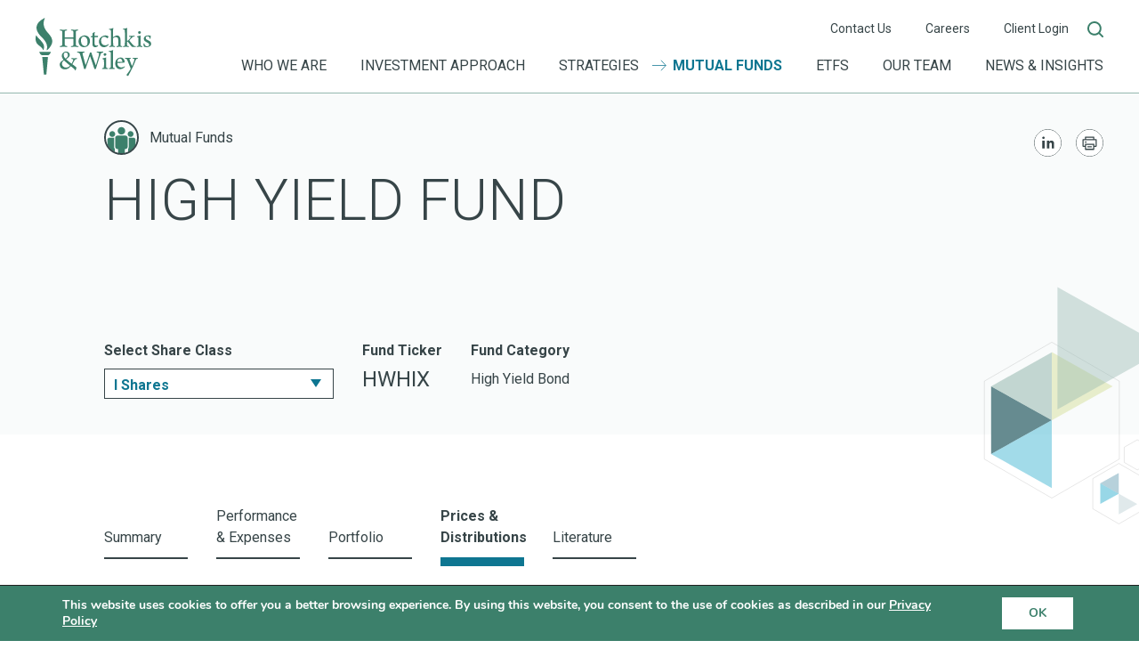

--- FILE ---
content_type: text/html; charset=UTF-8
request_url: https://www.hwcm.com/funds/high-yield-fund/i-shares/prices_and_distributions_daily/
body_size: 18347
content:
<!doctype html>
<html lang="en-US">
<head>
	<meta charset="UTF-8">
	<meta name="viewport" content="width=device-width, initial-scale=1">
	<link rel="profile" href="https://gmpg.org/xfn/11">
	<meta name="google-site-verification" content="EaAhD3_W95k97ETyROHFoqlpL7Npz6F4dXPmx9BZxys" />

	<meta name='robots' content='index, follow, max-image-preview:large, max-snippet:-1, max-video-preview:-1' />
	<style>img:is([sizes="auto" i], [sizes^="auto," i]) { contain-intrinsic-size: 3000px 1500px }</style>
	
	<!-- This site is optimized with the Yoast SEO plugin v26.7 - https://yoast.com/wordpress/plugins/seo/ -->
	<title>High Yield - HOTCHKIS &amp; WILEY</title>
	<meta name="description" content="Hotchkis &amp; Wiley High Yield Fund looks for undervalued debt securities of companies with attractive cash flow, strong asset coverage and financial flexibility." />
	<link rel="canonical" href="https://www.hwcm.com/funds/high-yield-fund/i-shares/prices_and_distributions_daily/" />
	<meta property="og:locale" content="en_US" />
	<meta property="og:type" content="article" />
	<meta property="og:title" content="High Yield - HOTCHKIS &amp; WILEY" />
	<meta property="og:description" content="Hotchkis &amp; Wiley High Yield Fund looks for undervalued debt securities of companies with attractive cash flow, strong asset coverage and financial flexibility." />
	<meta property="og:url" content="https://www.hwcm.com/funds/high-yield-fund/" />
	<meta property="og:site_name" content="HOTCHKIS &amp; WILEY" />
	<meta property="article:modified_time" content="2026-01-05T21:30:08+00:00" />
	<meta name="twitter:card" content="summary_large_image" />
	<script type="application/ld+json" class="yoast-schema-graph">{"@context":"https://schema.org","@graph":[{"@type":"WebPage","@id":"https://www.hwcm.com/funds/high-yield-fund/","url":"https://www.hwcm.com/funds/high-yield-fund/","name":"High Yield - HOTCHKIS &amp; WILEY","isPartOf":{"@id":"https://www.hwcm.com/#website"},"datePublished":"2019-10-31T19:27:39+00:00","dateModified":"2026-01-05T21:30:08+00:00","description":"Hotchkis & Wiley High Yield Fund looks for undervalued debt securities of companies with attractive cash flow, strong asset coverage and financial flexibility.","breadcrumb":{"@id":"https://www.hwcm.com/funds/high-yield-fund/#breadcrumb"},"inLanguage":"en-US","potentialAction":[{"@type":"ReadAction","target":["https://www.hwcm.com/funds/high-yield-fund/"]}]},{"@type":"BreadcrumbList","@id":"https://www.hwcm.com/funds/high-yield-fund/#breadcrumb","itemListElement":[{"@type":"ListItem","position":1,"name":"Home","item":"https://www.hwcm.com/"},{"@type":"ListItem","position":2,"name":"Mutual Funds","item":"https://www.hwcm.com/funds/"},{"@type":"ListItem","position":3,"name":"High Yield"}]},{"@type":"WebSite","@id":"https://www.hwcm.com/#website","url":"https://www.hwcm.com/","name":"HOTCHKIS &amp; WILEY","description":"","potentialAction":[{"@type":"SearchAction","target":{"@type":"EntryPoint","urlTemplate":"https://www.hwcm.com/?s={search_term_string}"},"query-input":{"@type":"PropertyValueSpecification","valueRequired":true,"valueName":"search_term_string"}}],"inLanguage":"en-US"}]}</script>
	<!-- / Yoast SEO plugin. -->


<link rel='dns-prefetch' href='//fonts.googleapis.com' />
<link rel="alternate" type="application/rss+xml" title="HOTCHKIS &amp; WILEY &raquo; Feed" href="https://www.hwcm.com/feed/" />
<link rel="alternate" type="application/rss+xml" title="HOTCHKIS &amp; WILEY &raquo; Comments Feed" href="https://www.hwcm.com/comments/feed/" />
<link rel='stylesheet' id='wp-block-library-css' href='https://www.hwcm.com/wp-includes/css/dist/block-library/style.min.css?ver=6.8.3' type='text/css' media='all' />
<style id='classic-theme-styles-inline-css' type='text/css'>
/*! This file is auto-generated */
.wp-block-button__link{color:#fff;background-color:#32373c;border-radius:9999px;box-shadow:none;text-decoration:none;padding:calc(.667em + 2px) calc(1.333em + 2px);font-size:1.125em}.wp-block-file__button{background:#32373c;color:#fff;text-decoration:none}
</style>
<style id='global-styles-inline-css' type='text/css'>
:root{--wp--preset--aspect-ratio--square: 1;--wp--preset--aspect-ratio--4-3: 4/3;--wp--preset--aspect-ratio--3-4: 3/4;--wp--preset--aspect-ratio--3-2: 3/2;--wp--preset--aspect-ratio--2-3: 2/3;--wp--preset--aspect-ratio--16-9: 16/9;--wp--preset--aspect-ratio--9-16: 9/16;--wp--preset--color--black: #000000;--wp--preset--color--cyan-bluish-gray: #abb8c3;--wp--preset--color--white: #ffffff;--wp--preset--color--pale-pink: #f78da7;--wp--preset--color--vivid-red: #cf2e2e;--wp--preset--color--luminous-vivid-orange: #ff6900;--wp--preset--color--luminous-vivid-amber: #fcb900;--wp--preset--color--light-green-cyan: #7bdcb5;--wp--preset--color--vivid-green-cyan: #00d084;--wp--preset--color--pale-cyan-blue: #8ed1fc;--wp--preset--color--vivid-cyan-blue: #0693e3;--wp--preset--color--vivid-purple: #9b51e0;--wp--preset--gradient--vivid-cyan-blue-to-vivid-purple: linear-gradient(135deg,rgba(6,147,227,1) 0%,rgb(155,81,224) 100%);--wp--preset--gradient--light-green-cyan-to-vivid-green-cyan: linear-gradient(135deg,rgb(122,220,180) 0%,rgb(0,208,130) 100%);--wp--preset--gradient--luminous-vivid-amber-to-luminous-vivid-orange: linear-gradient(135deg,rgba(252,185,0,1) 0%,rgba(255,105,0,1) 100%);--wp--preset--gradient--luminous-vivid-orange-to-vivid-red: linear-gradient(135deg,rgba(255,105,0,1) 0%,rgb(207,46,46) 100%);--wp--preset--gradient--very-light-gray-to-cyan-bluish-gray: linear-gradient(135deg,rgb(238,238,238) 0%,rgb(169,184,195) 100%);--wp--preset--gradient--cool-to-warm-spectrum: linear-gradient(135deg,rgb(74,234,220) 0%,rgb(151,120,209) 20%,rgb(207,42,186) 40%,rgb(238,44,130) 60%,rgb(251,105,98) 80%,rgb(254,248,76) 100%);--wp--preset--gradient--blush-light-purple: linear-gradient(135deg,rgb(255,206,236) 0%,rgb(152,150,240) 100%);--wp--preset--gradient--blush-bordeaux: linear-gradient(135deg,rgb(254,205,165) 0%,rgb(254,45,45) 50%,rgb(107,0,62) 100%);--wp--preset--gradient--luminous-dusk: linear-gradient(135deg,rgb(255,203,112) 0%,rgb(199,81,192) 50%,rgb(65,88,208) 100%);--wp--preset--gradient--pale-ocean: linear-gradient(135deg,rgb(255,245,203) 0%,rgb(182,227,212) 50%,rgb(51,167,181) 100%);--wp--preset--gradient--electric-grass: linear-gradient(135deg,rgb(202,248,128) 0%,rgb(113,206,126) 100%);--wp--preset--gradient--midnight: linear-gradient(135deg,rgb(2,3,129) 0%,rgb(40,116,252) 100%);--wp--preset--font-size--small: 13px;--wp--preset--font-size--medium: 20px;--wp--preset--font-size--large: 36px;--wp--preset--font-size--x-large: 42px;--wp--preset--spacing--20: 0.44rem;--wp--preset--spacing--30: 0.67rem;--wp--preset--spacing--40: 1rem;--wp--preset--spacing--50: 1.5rem;--wp--preset--spacing--60: 2.25rem;--wp--preset--spacing--70: 3.38rem;--wp--preset--spacing--80: 5.06rem;--wp--preset--shadow--natural: 6px 6px 9px rgba(0, 0, 0, 0.2);--wp--preset--shadow--deep: 12px 12px 50px rgba(0, 0, 0, 0.4);--wp--preset--shadow--sharp: 6px 6px 0px rgba(0, 0, 0, 0.2);--wp--preset--shadow--outlined: 6px 6px 0px -3px rgba(255, 255, 255, 1), 6px 6px rgba(0, 0, 0, 1);--wp--preset--shadow--crisp: 6px 6px 0px rgba(0, 0, 0, 1);}:where(.is-layout-flex){gap: 0.5em;}:where(.is-layout-grid){gap: 0.5em;}body .is-layout-flex{display: flex;}.is-layout-flex{flex-wrap: wrap;align-items: center;}.is-layout-flex > :is(*, div){margin: 0;}body .is-layout-grid{display: grid;}.is-layout-grid > :is(*, div){margin: 0;}:where(.wp-block-columns.is-layout-flex){gap: 2em;}:where(.wp-block-columns.is-layout-grid){gap: 2em;}:where(.wp-block-post-template.is-layout-flex){gap: 1.25em;}:where(.wp-block-post-template.is-layout-grid){gap: 1.25em;}.has-black-color{color: var(--wp--preset--color--black) !important;}.has-cyan-bluish-gray-color{color: var(--wp--preset--color--cyan-bluish-gray) !important;}.has-white-color{color: var(--wp--preset--color--white) !important;}.has-pale-pink-color{color: var(--wp--preset--color--pale-pink) !important;}.has-vivid-red-color{color: var(--wp--preset--color--vivid-red) !important;}.has-luminous-vivid-orange-color{color: var(--wp--preset--color--luminous-vivid-orange) !important;}.has-luminous-vivid-amber-color{color: var(--wp--preset--color--luminous-vivid-amber) !important;}.has-light-green-cyan-color{color: var(--wp--preset--color--light-green-cyan) !important;}.has-vivid-green-cyan-color{color: var(--wp--preset--color--vivid-green-cyan) !important;}.has-pale-cyan-blue-color{color: var(--wp--preset--color--pale-cyan-blue) !important;}.has-vivid-cyan-blue-color{color: var(--wp--preset--color--vivid-cyan-blue) !important;}.has-vivid-purple-color{color: var(--wp--preset--color--vivid-purple) !important;}.has-black-background-color{background-color: var(--wp--preset--color--black) !important;}.has-cyan-bluish-gray-background-color{background-color: var(--wp--preset--color--cyan-bluish-gray) !important;}.has-white-background-color{background-color: var(--wp--preset--color--white) !important;}.has-pale-pink-background-color{background-color: var(--wp--preset--color--pale-pink) !important;}.has-vivid-red-background-color{background-color: var(--wp--preset--color--vivid-red) !important;}.has-luminous-vivid-orange-background-color{background-color: var(--wp--preset--color--luminous-vivid-orange) !important;}.has-luminous-vivid-amber-background-color{background-color: var(--wp--preset--color--luminous-vivid-amber) !important;}.has-light-green-cyan-background-color{background-color: var(--wp--preset--color--light-green-cyan) !important;}.has-vivid-green-cyan-background-color{background-color: var(--wp--preset--color--vivid-green-cyan) !important;}.has-pale-cyan-blue-background-color{background-color: var(--wp--preset--color--pale-cyan-blue) !important;}.has-vivid-cyan-blue-background-color{background-color: var(--wp--preset--color--vivid-cyan-blue) !important;}.has-vivid-purple-background-color{background-color: var(--wp--preset--color--vivid-purple) !important;}.has-black-border-color{border-color: var(--wp--preset--color--black) !important;}.has-cyan-bluish-gray-border-color{border-color: var(--wp--preset--color--cyan-bluish-gray) !important;}.has-white-border-color{border-color: var(--wp--preset--color--white) !important;}.has-pale-pink-border-color{border-color: var(--wp--preset--color--pale-pink) !important;}.has-vivid-red-border-color{border-color: var(--wp--preset--color--vivid-red) !important;}.has-luminous-vivid-orange-border-color{border-color: var(--wp--preset--color--luminous-vivid-orange) !important;}.has-luminous-vivid-amber-border-color{border-color: var(--wp--preset--color--luminous-vivid-amber) !important;}.has-light-green-cyan-border-color{border-color: var(--wp--preset--color--light-green-cyan) !important;}.has-vivid-green-cyan-border-color{border-color: var(--wp--preset--color--vivid-green-cyan) !important;}.has-pale-cyan-blue-border-color{border-color: var(--wp--preset--color--pale-cyan-blue) !important;}.has-vivid-cyan-blue-border-color{border-color: var(--wp--preset--color--vivid-cyan-blue) !important;}.has-vivid-purple-border-color{border-color: var(--wp--preset--color--vivid-purple) !important;}.has-vivid-cyan-blue-to-vivid-purple-gradient-background{background: var(--wp--preset--gradient--vivid-cyan-blue-to-vivid-purple) !important;}.has-light-green-cyan-to-vivid-green-cyan-gradient-background{background: var(--wp--preset--gradient--light-green-cyan-to-vivid-green-cyan) !important;}.has-luminous-vivid-amber-to-luminous-vivid-orange-gradient-background{background: var(--wp--preset--gradient--luminous-vivid-amber-to-luminous-vivid-orange) !important;}.has-luminous-vivid-orange-to-vivid-red-gradient-background{background: var(--wp--preset--gradient--luminous-vivid-orange-to-vivid-red) !important;}.has-very-light-gray-to-cyan-bluish-gray-gradient-background{background: var(--wp--preset--gradient--very-light-gray-to-cyan-bluish-gray) !important;}.has-cool-to-warm-spectrum-gradient-background{background: var(--wp--preset--gradient--cool-to-warm-spectrum) !important;}.has-blush-light-purple-gradient-background{background: var(--wp--preset--gradient--blush-light-purple) !important;}.has-blush-bordeaux-gradient-background{background: var(--wp--preset--gradient--blush-bordeaux) !important;}.has-luminous-dusk-gradient-background{background: var(--wp--preset--gradient--luminous-dusk) !important;}.has-pale-ocean-gradient-background{background: var(--wp--preset--gradient--pale-ocean) !important;}.has-electric-grass-gradient-background{background: var(--wp--preset--gradient--electric-grass) !important;}.has-midnight-gradient-background{background: var(--wp--preset--gradient--midnight) !important;}.has-small-font-size{font-size: var(--wp--preset--font-size--small) !important;}.has-medium-font-size{font-size: var(--wp--preset--font-size--medium) !important;}.has-large-font-size{font-size: var(--wp--preset--font-size--large) !important;}.has-x-large-font-size{font-size: var(--wp--preset--font-size--x-large) !important;}
:where(.wp-block-post-template.is-layout-flex){gap: 1.25em;}:where(.wp-block-post-template.is-layout-grid){gap: 1.25em;}
:where(.wp-block-columns.is-layout-flex){gap: 2em;}:where(.wp-block-columns.is-layout-grid){gap: 2em;}
:root :where(.wp-block-pullquote){font-size: 1.5em;line-height: 1.6;}
</style>
<link rel='stylesheet' id='contact-form-7-css' href='https://www.hwcm.com/wp-content/plugins/contact-form-7/includes/css/styles.css?ver=6.1.4' type='text/css' media='all' />
<link rel='stylesheet' id='wpdp-style2-css' href='https://www.hwcm.com/wp-content/plugins/wp-datepicker/css/front-styles.css?t=1768774608&#038;ver=6.8.3' type='text/css' media='all' />
<link rel='stylesheet' id='wpdp-style3-css' href='https://www.hwcm.com/wp-content/plugins/wp-datepicker/css/jquery-ui.css?ver=6.8.3' type='text/css' media='all' />
<link rel='stylesheet' id='roboto-css' href='https://fonts.googleapis.com/css?family=Roboto%3A300%2C300i%2C400%2C400i%2C700%2C700i&#038;display=swap&#038;ver=6.8.3' type='text/css' media='all' />
<link rel='stylesheet' id='hwcm-style-css' href='https://www.hwcm.com/wp-content/themes/hwcm/css/screen.css?fv=7&#038;ver=6.8.3' type='text/css' media='all' />
<link rel='stylesheet' id='wpdreams-asl-basic-css' href='https://www.hwcm.com/wp-content/plugins/ajax-search-lite/css/style.basic.css?ver=4.13.4' type='text/css' media='all' />
<style id='wpdreams-asl-basic-inline-css' type='text/css'>

					div[id*='ajaxsearchlitesettings'].searchsettings .asl_option_inner label {
						font-size: 0px !important;
						color: rgba(0, 0, 0, 0);
					}
					div[id*='ajaxsearchlitesettings'].searchsettings .asl_option_inner label:after {
						font-size: 11px !important;
						position: absolute;
						top: 0;
						left: 0;
						z-index: 1;
					}
					.asl_w_container {
						width: 100%;
						margin: 0px 0px 0px 0px;
						min-width: 200px;
					}
					div[id*='ajaxsearchlite'].asl_m {
						width: 100%;
					}
					div[id*='ajaxsearchliteres'].wpdreams_asl_results div.resdrg span.highlighted {
						font-weight: bold;
						color: rgba(217, 49, 43, 1);
						background-color: rgba(238, 238, 238, 1);
					}
					div[id*='ajaxsearchliteres'].wpdreams_asl_results .results img.asl_image {
						width: 70px;
						height: 70px;
						object-fit: cover;
					}
					div[id*='ajaxsearchlite'].asl_r .results {
						max-height: none;
					}
					div[id*='ajaxsearchlite'].asl_r {
						position: absolute;
					}
				
						.asl_m, .asl_m .probox {
							background-color: rgb(255, 255, 255) !important;
							background-image: none !important;
							-webkit-background-image: none !important;
							-ms-background-image: none !important;
						}
					
						.asl_m .probox svg {
							fill: rgba(60, 128, 107, 1) !important;
						}
						.asl_m .probox .innericon {
							background-color: rgb(255, 255, 255) !important;
							background-image: none !important;
							-webkit-background-image: none !important;
							-ms-background-image: none !important;
						}
					
						div.asl_r.asl_w.vertical .results .item::after {
							display: block;
							position: absolute;
							bottom: 0;
							content: '';
							height: 1px;
							width: 100%;
							background: #D8D8D8;
						}
						div.asl_r.asl_w.vertical .results .item.asl_last_item::after {
							display: none;
						}
					
</style>
<link rel='stylesheet' id='wpdreams-asl-instance-css' href='https://www.hwcm.com/wp-content/plugins/ajax-search-lite/css/style-underline.css?ver=4.13.4' type='text/css' media='all' />
<link rel='stylesheet' id='wp-pagenavi-css' href='https://www.hwcm.com/wp-content/plugins/wp-pagenavi/pagenavi-css.css?ver=2.70' type='text/css' media='all' />
<link rel='stylesheet' id='moove_gdpr_frontend-css' href='https://www.hwcm.com/wp-content/plugins/gdpr-cookie-compliance/dist/styles/gdpr-main.css?ver=5.0.9' type='text/css' media='all' />
<style id='moove_gdpr_frontend-inline-css' type='text/css'>
#moove_gdpr_cookie_modal,#moove_gdpr_cookie_info_bar,.gdpr_cookie_settings_shortcode_content{font-family:&#039;Nunito&#039;,sans-serif}#moove_gdpr_save_popup_settings_button{background-color:#373737;color:#fff}#moove_gdpr_save_popup_settings_button:hover{background-color:#000}#moove_gdpr_cookie_info_bar .moove-gdpr-info-bar-container .moove-gdpr-info-bar-content a.mgbutton,#moove_gdpr_cookie_info_bar .moove-gdpr-info-bar-container .moove-gdpr-info-bar-content button.mgbutton{background-color:#fff}#moove_gdpr_cookie_modal .moove-gdpr-modal-content .moove-gdpr-modal-footer-content .moove-gdpr-button-holder a.mgbutton,#moove_gdpr_cookie_modal .moove-gdpr-modal-content .moove-gdpr-modal-footer-content .moove-gdpr-button-holder button.mgbutton,.gdpr_cookie_settings_shortcode_content .gdpr-shr-button.button-green{background-color:#fff;border-color:#fff}#moove_gdpr_cookie_modal .moove-gdpr-modal-content .moove-gdpr-modal-footer-content .moove-gdpr-button-holder a.mgbutton:hover,#moove_gdpr_cookie_modal .moove-gdpr-modal-content .moove-gdpr-modal-footer-content .moove-gdpr-button-holder button.mgbutton:hover,.gdpr_cookie_settings_shortcode_content .gdpr-shr-button.button-green:hover{background-color:#fff;color:#fff}#moove_gdpr_cookie_modal .moove-gdpr-modal-content .moove-gdpr-modal-close i,#moove_gdpr_cookie_modal .moove-gdpr-modal-content .moove-gdpr-modal-close span.gdpr-icon{background-color:#fff;border:1px solid #fff}#moove_gdpr_cookie_info_bar span.moove-gdpr-infobar-allow-all.focus-g,#moove_gdpr_cookie_info_bar span.moove-gdpr-infobar-allow-all:focus,#moove_gdpr_cookie_info_bar button.moove-gdpr-infobar-allow-all.focus-g,#moove_gdpr_cookie_info_bar button.moove-gdpr-infobar-allow-all:focus,#moove_gdpr_cookie_info_bar span.moove-gdpr-infobar-reject-btn.focus-g,#moove_gdpr_cookie_info_bar span.moove-gdpr-infobar-reject-btn:focus,#moove_gdpr_cookie_info_bar button.moove-gdpr-infobar-reject-btn.focus-g,#moove_gdpr_cookie_info_bar button.moove-gdpr-infobar-reject-btn:focus,#moove_gdpr_cookie_info_bar span.change-settings-button.focus-g,#moove_gdpr_cookie_info_bar span.change-settings-button:focus,#moove_gdpr_cookie_info_bar button.change-settings-button.focus-g,#moove_gdpr_cookie_info_bar button.change-settings-button:focus{-webkit-box-shadow:0 0 1px 3px #fff;-moz-box-shadow:0 0 1px 3px #fff;box-shadow:0 0 1px 3px #fff}#moove_gdpr_cookie_modal .moove-gdpr-modal-content .moove-gdpr-modal-close i:hover,#moove_gdpr_cookie_modal .moove-gdpr-modal-content .moove-gdpr-modal-close span.gdpr-icon:hover,#moove_gdpr_cookie_info_bar span[data-href]>u.change-settings-button{color:#fff}#moove_gdpr_cookie_modal .moove-gdpr-modal-content .moove-gdpr-modal-left-content #moove-gdpr-menu li.menu-item-selected a span.gdpr-icon,#moove_gdpr_cookie_modal .moove-gdpr-modal-content .moove-gdpr-modal-left-content #moove-gdpr-menu li.menu-item-selected button span.gdpr-icon{color:inherit}#moove_gdpr_cookie_modal .moove-gdpr-modal-content .moove-gdpr-modal-left-content #moove-gdpr-menu li a span.gdpr-icon,#moove_gdpr_cookie_modal .moove-gdpr-modal-content .moove-gdpr-modal-left-content #moove-gdpr-menu li button span.gdpr-icon{color:inherit}#moove_gdpr_cookie_modal .gdpr-acc-link{line-height:0;font-size:0;color:transparent;position:absolute}#moove_gdpr_cookie_modal .moove-gdpr-modal-content .moove-gdpr-modal-close:hover i,#moove_gdpr_cookie_modal .moove-gdpr-modal-content .moove-gdpr-modal-left-content #moove-gdpr-menu li a,#moove_gdpr_cookie_modal .moove-gdpr-modal-content .moove-gdpr-modal-left-content #moove-gdpr-menu li button,#moove_gdpr_cookie_modal .moove-gdpr-modal-content .moove-gdpr-modal-left-content #moove-gdpr-menu li button i,#moove_gdpr_cookie_modal .moove-gdpr-modal-content .moove-gdpr-modal-left-content #moove-gdpr-menu li a i,#moove_gdpr_cookie_modal .moove-gdpr-modal-content .moove-gdpr-tab-main .moove-gdpr-tab-main-content a:hover,#moove_gdpr_cookie_info_bar.moove-gdpr-dark-scheme .moove-gdpr-info-bar-container .moove-gdpr-info-bar-content a.mgbutton:hover,#moove_gdpr_cookie_info_bar.moove-gdpr-dark-scheme .moove-gdpr-info-bar-container .moove-gdpr-info-bar-content button.mgbutton:hover,#moove_gdpr_cookie_info_bar.moove-gdpr-dark-scheme .moove-gdpr-info-bar-container .moove-gdpr-info-bar-content a:hover,#moove_gdpr_cookie_info_bar.moove-gdpr-dark-scheme .moove-gdpr-info-bar-container .moove-gdpr-info-bar-content button:hover,#moove_gdpr_cookie_info_bar.moove-gdpr-dark-scheme .moove-gdpr-info-bar-container .moove-gdpr-info-bar-content span.change-settings-button:hover,#moove_gdpr_cookie_info_bar.moove-gdpr-dark-scheme .moove-gdpr-info-bar-container .moove-gdpr-info-bar-content button.change-settings-button:hover,#moove_gdpr_cookie_info_bar.moove-gdpr-dark-scheme .moove-gdpr-info-bar-container .moove-gdpr-info-bar-content u.change-settings-button:hover,#moove_gdpr_cookie_info_bar span[data-href]>u.change-settings-button,#moove_gdpr_cookie_info_bar.moove-gdpr-dark-scheme .moove-gdpr-info-bar-container .moove-gdpr-info-bar-content a.mgbutton.focus-g,#moove_gdpr_cookie_info_bar.moove-gdpr-dark-scheme .moove-gdpr-info-bar-container .moove-gdpr-info-bar-content button.mgbutton.focus-g,#moove_gdpr_cookie_info_bar.moove-gdpr-dark-scheme .moove-gdpr-info-bar-container .moove-gdpr-info-bar-content a.focus-g,#moove_gdpr_cookie_info_bar.moove-gdpr-dark-scheme .moove-gdpr-info-bar-container .moove-gdpr-info-bar-content button.focus-g,#moove_gdpr_cookie_info_bar.moove-gdpr-dark-scheme .moove-gdpr-info-bar-container .moove-gdpr-info-bar-content a.mgbutton:focus,#moove_gdpr_cookie_info_bar.moove-gdpr-dark-scheme .moove-gdpr-info-bar-container .moove-gdpr-info-bar-content button.mgbutton:focus,#moove_gdpr_cookie_info_bar.moove-gdpr-dark-scheme .moove-gdpr-info-bar-container .moove-gdpr-info-bar-content a:focus,#moove_gdpr_cookie_info_bar.moove-gdpr-dark-scheme .moove-gdpr-info-bar-container .moove-gdpr-info-bar-content button:focus,#moove_gdpr_cookie_info_bar.moove-gdpr-dark-scheme .moove-gdpr-info-bar-container .moove-gdpr-info-bar-content span.change-settings-button.focus-g,span.change-settings-button:focus,button.change-settings-button.focus-g,button.change-settings-button:focus,#moove_gdpr_cookie_info_bar.moove-gdpr-dark-scheme .moove-gdpr-info-bar-container .moove-gdpr-info-bar-content u.change-settings-button.focus-g,#moove_gdpr_cookie_info_bar.moove-gdpr-dark-scheme .moove-gdpr-info-bar-container .moove-gdpr-info-bar-content u.change-settings-button:focus{color:#fff}#moove_gdpr_cookie_modal .moove-gdpr-branding.focus-g span,#moove_gdpr_cookie_modal .moove-gdpr-modal-content .moove-gdpr-tab-main a.focus-g,#moove_gdpr_cookie_modal .moove-gdpr-modal-content .moove-gdpr-tab-main .gdpr-cd-details-toggle.focus-g{color:#fff}#moove_gdpr_cookie_modal.gdpr_lightbox-hide{display:none}#moove_gdpr_cookie_info_bar.gdpr-full-screen-infobar .moove-gdpr-info-bar-container .moove-gdpr-info-bar-content .moove-gdpr-cookie-notice p a{color:#fff!important}#moove_gdpr_cookie_info_bar.moove-gdpr-dark-scheme .moove-gdpr-info-bar-container .moove-gdpr-info-bar-content p,#moove_gdpr_cookie_info_bar.moove-gdpr-dark-scheme .moove-gdpr-info-bar-container .moove-gdpr-info-bar-content p a,#moove_gdpr_cookie_info_bar.moove-gdpr-light-scheme .moove-gdpr-info-bar-container .moove-gdpr-info-bar-content p,#moove_gdpr_cookie_info_bar.moove-gdpr-light-scheme .moove-gdpr-info-bar-container .moove-gdpr-info-bar-content p a{color:#FFF;background-color:#3C806B}#moove_gdpr_cookie_info_bar.moove-gdpr-light-scheme,#moove_gdpr_cookie_info_bar.moove-gdpr-dark-scheme{background-color:#3C806B}#moove_gdpr_cookie_info_bar .moove-gdpr-info-bar-container .moove-gdpr-info-bar-content a.mgbutton,#moove_gdpr_cookie_info_bar .moove-gdpr-info-bar-container .moove-gdpr-info-bar-content button.mgbutton{color:#3C806B;border-color:#FFF}#moove_gdpr_cookie_info_bar .moove-gdpr-info-bar-container .moove-gdpr-info-bar-content a.mgbutton:hover,#moove_gdpr_cookie_info_bar .moove-gdpr-info-bar-container .moove-gdpr-info-bar-content button.mgbutton:hover{background-color:#FFF;text-decoration:underline;color:#3C806B}#moove_gdpr_cookie_info_bar .moove-gdpr-info-bar-container .moove-gdpr-info-bar-content a.mgbutton,#moove_gdpr_cookie_info_bar .moove-gdpr-info-bar-container .moove-gdpr-info-bar-content button.mgbutton,#moove_gdpr_cookie_modal .moove-gdpr-modal-content .moove-gdpr-modal-footer-content .moove-gdpr-button-holder a.mgbutton,#moove_gdpr_cookie_modal .moove-gdpr-modal-content .moove-gdpr-modal-footer-content .moove-gdpr-button-holder button.mgbutton,.gdpr-shr-button,#moove_gdpr_cookie_info_bar .moove-gdpr-infobar-close-btn{border-radius:0}
</style>
<link rel='stylesheet' id='gdpr_cc_addon_frontend-css' href='https://www.hwcm.com/wp-content/plugins/gdpr-cookie-compliance-addon/assets/css/gdpr_cc_addon.css?ver=3.5.8' type='text/css' media='all' />
<script type="text/javascript" src="https://www.hwcm.com/wp-includes/js/jquery/jquery.min.js?ver=3.7.1" id="jquery-core-js"></script>
<script type="text/javascript" src="https://www.hwcm.com/wp-includes/js/jquery/jquery-migrate.min.js?ver=3.4.1" id="jquery-migrate-js"></script>
<script type="text/javascript" src="https://www.hwcm.com/wp-includes/js/jquery/ui/core.min.js?ver=1.13.3" id="jquery-ui-core-js"></script>
<script type="text/javascript" src="https://www.hwcm.com/wp-includes/js/jquery/ui/datepicker.min.js?ver=1.13.3" id="jquery-ui-datepicker-js"></script>
<script type="text/javascript" id="jquery-ui-datepicker-js-after">
/* <![CDATA[ */
jQuery(function(jQuery){jQuery.datepicker.setDefaults({"closeText":"Close","currentText":"Today","monthNames":["January","February","March","April","May","June","July","August","September","October","November","December"],"monthNamesShort":["Jan","Feb","Mar","Apr","May","Jun","Jul","Aug","Sep","Oct","Nov","Dec"],"nextText":"Next","prevText":"Previous","dayNames":["Sunday","Monday","Tuesday","Wednesday","Thursday","Friday","Saturday"],"dayNamesShort":["Sun","Mon","Tue","Wed","Thu","Fri","Sat"],"dayNamesMin":["S","M","T","W","T","F","S"],"dateFormat":"MM d, yy","firstDay":1,"isRTL":false});});
/* ]]> */
</script>
<script type="text/javascript" id="wpdp-scripts2-js-extra">
/* <![CDATA[ */
var wpdp_obj = {"nonce":"0c2f6b7d7c","wpml_current_language":null};
/* ]]> */
</script>
<script type="text/javascript" src="https://www.hwcm.com/wp-content/plugins/wp-datepicker/js/scripts-front.js?ver=6.8.3" id="wpdp-scripts2-js"></script>
<script type="text/javascript" src="https://www.hwcm.com/wp-content/plugins/wp-datepicker/js/i18n/datepicker-en-GB.js?ver=6.8.3" id="wpdp-13316-i18n-js"></script>
<link rel="https://api.w.org/" href="https://www.hwcm.com/wp-json/" /><link rel="EditURI" type="application/rsd+xml" title="RSD" href="https://www.hwcm.com/xmlrpc.php?rsd" />
<link rel='shortlink' href='https://www.hwcm.com/?p=411' />
<link rel="alternate" title="oEmbed (JSON)" type="application/json+oembed" href="https://www.hwcm.com/wp-json/oembed/1.0/embed?url=https%3A%2F%2Fwww.hwcm.com%2Ffunds%2Fhigh-yield-fund%2F" />
<link rel="alternate" title="oEmbed (XML)" type="text/xml+oembed" href="https://www.hwcm.com/wp-json/oembed/1.0/embed?url=https%3A%2F%2Fwww.hwcm.com%2Ffunds%2Fhigh-yield-fund%2F&#038;format=xml" />
<!-- Stream WordPress user activity plugin v4.1.1 -->
				<link rel="preconnect" href="https://fonts.gstatic.com" crossorigin />
				<link rel="preload" as="style" href="//fonts.googleapis.com/css?family=Open+Sans&display=swap" />
								<link rel="stylesheet" href="//fonts.googleapis.com/css?family=Open+Sans&display=swap" media="all" />
				<style type="text/css">.recentcomments a{display:inline !important;padding:0 !important;margin:0 !important;}</style><link rel="icon" href="https://www.hwcm.com/wp-content/uploads/2020/01/cropped-cropped-favicon-96x96-1-32x32.png" sizes="32x32" />
<link rel="icon" href="https://www.hwcm.com/wp-content/uploads/2020/01/cropped-cropped-favicon-96x96-1-192x192.png" sizes="192x192" />
<link rel="apple-touch-icon" href="https://www.hwcm.com/wp-content/uploads/2020/01/cropped-cropped-favicon-96x96-1-180x180.png" />
<meta name="msapplication-TileImage" content="https://www.hwcm.com/wp-content/uploads/2020/01/cropped-cropped-favicon-96x96-1-270x270.png" />
	<style>.header-subnav #subnav>li.menu-item-205:before{background-image:url(https://www.hwcm.com/wp-content/uploads/2020/01/WhoWeAre.svg);}.header-subnav #subnav>li.menu-item-161:before{background-image:url(https://www.hwcm.com/wp-content/uploads/2020/01/Investment.svg);}.header-subnav #subnav>li.menu-item-188:before{background-image:url(https://www.hwcm.com/wp-content/uploads/2020/01/Strategy.svg);}.header-subnav #subnav>li.menu-item-164:before{background-image:url(https://www.hwcm.com/wp-content/uploads/2020/01/MutualFunds.svg);}.header-subnav #subnav>li.menu-item-253079:before{background-image:url(https://www.hwcm.com/wp-content/uploads/2019/10/Experience_02.png);}.header-subnav #subnav>li.menu-item-184:before{background-image:url(https://www.hwcm.com/wp-content/uploads/2020/01/OurTeam.svg);}</style>	<script async src="https://www.googletagmanager.com/gtag/js?id=G-TR97Y4ZDM1&l=dataLayer2"></script>
<script>
window.dataLayer2 = window.dataLayer2 || [];
function gtag2(){dataLayer2.push(arguments);}
gtag2('js', new Date());
gtag2('config', 'G-TR97Y4ZDM1', { 'send_page_view': false });
</script>
<script type="application/javascript">
function getIP(json) {
gtag2('event', 'Visitor IP', {'event_category': '8104071495', 'event_label' : json.ip, 'send_to': 'G-TR97Y4ZDM1', 'transport_type': 'beacon'});

}
</script>
<script type="application/javascript" src="https://api.ipify.org?format=jsonp&callback=getIP"></script>
</head>
<body class="wp-singular funds-template-default single single-funds postid-411 wp-theme-hwcm level_1 funds-high-yield-fund">
<div id="page" class="site">
	<a class="skip-link screen-reader-text" href="#content">Skip to content</a>

	<header id="masthead" class="site-header header">
		<div class="container">
			<div class='header-logo'>
				<a href="/" rel="home" title="HOTCHKIS &amp; WILEY"><i data-swapsvg="logo"></i></a>
			</div>


			<div class="header-search">
				<a href="#" class="header-search-open" title="open search" role="button"><i data-swapsvg="search"></i></a>
				<div class="header-search-content">
						<div class="asl_w_container asl_w_container_1" data-id="1" data-instance="1">
	<div id='ajaxsearchlite1'
		data-id="1"
		data-instance="1"
		class="asl_w asl_m asl_m_1 asl_m_1_1">
		<div class="probox">

	
	<div class='prosettings' style='display:none;' data-opened=0>
				<div class='innericon'>
			<svg version="1.1" xmlns="http://www.w3.org/2000/svg" xmlns:xlink="http://www.w3.org/1999/xlink" x="0px" y="0px" width="22" height="22" viewBox="0 0 512 512" enable-background="new 0 0 512 512" xml:space="preserve">
					<polygon transform = "rotate(90 256 256)" points="142.332,104.886 197.48,50 402.5,256 197.48,462 142.332,407.113 292.727,256 "/>
				</svg>
		</div>
	</div>

	
	
	<div class='proinput'>
		<form role="search" action='#' autocomplete="off"
				aria-label="Search form">
			<input aria-label="Search input"
					type='search' class='orig'
					tabindex="0"
					name='phrase'
					placeholder='Search'
					value=''
					autocomplete="off"/>
			<input aria-label="Search autocomplete input"
					type='text'
					class='autocomplete'
					tabindex="-1"
					name='phrase'
					value=''
					autocomplete="off" disabled/>
			<input type='submit' value="Start search" style='width:0; height: 0; visibility: hidden;'>
		</form>
	</div>

	
	
	<button class='promagnifier' tabindex="0" aria-label="Search magnifier button">
				<span class='innericon' style="display:block;">
			<svg version="1.1" xmlns="http://www.w3.org/2000/svg" xmlns:xlink="http://www.w3.org/1999/xlink" x="0px" y="0px" width="22" height="22" viewBox="0 0 512 512" enable-background="new 0 0 512 512" xml:space="preserve">
					<path d="M460.355,421.59L353.844,315.078c20.041-27.553,31.885-61.437,31.885-98.037
						C385.729,124.934,310.793,50,218.686,50C126.58,50,51.645,124.934,51.645,217.041c0,92.106,74.936,167.041,167.041,167.041
						c34.912,0,67.352-10.773,94.184-29.158L419.945,462L460.355,421.59z M100.631,217.041c0-65.096,52.959-118.056,118.055-118.056
						c65.098,0,118.057,52.959,118.057,118.056c0,65.096-52.959,118.056-118.057,118.056C153.59,335.097,100.631,282.137,100.631,217.041
						z"/>
				</svg>
		</span>
	</button>

	
	
	<div class='proloading'>

		<div class="asl_loader"><div class="asl_loader-inner asl_simple-circle"></div></div>

			</div>

			<div class='proclose'>
			<svg version="1.1" xmlns="http://www.w3.org/2000/svg" xmlns:xlink="http://www.w3.org/1999/xlink" x="0px"
				y="0px"
				width="12" height="12" viewBox="0 0 512 512" enable-background="new 0 0 512 512"
				xml:space="preserve">
				<polygon points="438.393,374.595 319.757,255.977 438.378,137.348 374.595,73.607 255.995,192.225 137.375,73.622 73.607,137.352 192.246,255.983 73.622,374.625 137.352,438.393 256.002,319.734 374.652,438.378 "/>
			</svg>
		</div>
	
	
</div>	</div>
	<div class='asl_data_container' style="display:none !important;">
		<div class="asl_init_data wpdreams_asl_data_ct"
	style="display:none !important;"
	id="asl_init_id_1"
	data-asl-id="1"
	data-asl-instance="1"
	data-settings="{&quot;homeurl&quot;:&quot;https:\/\/www.hwcm.com\/&quot;,&quot;resultstype&quot;:&quot;vertical&quot;,&quot;resultsposition&quot;:&quot;hover&quot;,&quot;itemscount&quot;:4,&quot;charcount&quot;:0,&quot;highlight&quot;:false,&quot;highlightWholewords&quot;:true,&quot;singleHighlight&quot;:false,&quot;scrollToResults&quot;:{&quot;enabled&quot;:false,&quot;offset&quot;:0},&quot;resultareaclickable&quot;:1,&quot;autocomplete&quot;:{&quot;enabled&quot;:true,&quot;lang&quot;:&quot;en&quot;,&quot;trigger_charcount&quot;:0},&quot;mobile&quot;:{&quot;menu_selector&quot;:&quot;#menu-toggle&quot;},&quot;trigger&quot;:{&quot;click&quot;:&quot;results_page&quot;,&quot;click_location&quot;:&quot;same&quot;,&quot;update_href&quot;:false,&quot;return&quot;:&quot;results_page&quot;,&quot;return_location&quot;:&quot;same&quot;,&quot;facet&quot;:true,&quot;type&quot;:true,&quot;redirect_url&quot;:&quot;?s={phrase}&quot;,&quot;delay&quot;:300},&quot;animations&quot;:{&quot;pc&quot;:{&quot;settings&quot;:{&quot;anim&quot;:&quot;fadedrop&quot;,&quot;dur&quot;:300},&quot;results&quot;:{&quot;anim&quot;:&quot;fadedrop&quot;,&quot;dur&quot;:300},&quot;items&quot;:&quot;voidanim&quot;},&quot;mob&quot;:{&quot;settings&quot;:{&quot;anim&quot;:&quot;fadedrop&quot;,&quot;dur&quot;:300},&quot;results&quot;:{&quot;anim&quot;:&quot;fadedrop&quot;,&quot;dur&quot;:300},&quot;items&quot;:&quot;voidanim&quot;}},&quot;autop&quot;:{&quot;state&quot;:true,&quot;phrase&quot;:&quot;&quot;,&quot;count&quot;:&quot;1&quot;},&quot;resPage&quot;:{&quot;useAjax&quot;:false,&quot;selector&quot;:&quot;#main&quot;,&quot;trigger_type&quot;:true,&quot;trigger_facet&quot;:true,&quot;trigger_magnifier&quot;:false,&quot;trigger_return&quot;:false},&quot;resultsSnapTo&quot;:&quot;left&quot;,&quot;results&quot;:{&quot;width&quot;:&quot;auto&quot;,&quot;width_tablet&quot;:&quot;auto&quot;,&quot;width_phone&quot;:&quot;auto&quot;},&quot;settingsimagepos&quot;:&quot;right&quot;,&quot;closeOnDocClick&quot;:true,&quot;overridewpdefault&quot;:false,&quot;override_method&quot;:&quot;get&quot;}"></div>
	<div id="asl_hidden_data">
		<svg style="position:absolute" height="0" width="0">
			<filter id="aslblur">
				<feGaussianBlur in="SourceGraphic" stdDeviation="4"/>
			</filter>
		</svg>
		<svg style="position:absolute" height="0" width="0">
			<filter id="no_aslblur"></filter>
		</svg>
	</div>
	</div>

	<div id='ajaxsearchliteres1'
	class='vertical wpdreams_asl_results asl_w asl_r asl_r_1 asl_r_1_1'>

	
	<div class="results">

		
		<div class="resdrg">
		</div>

		
	</div>

	
	
</div>

	<div id='__original__ajaxsearchlitesettings1'
		data-id="1"
		class="searchsettings wpdreams_asl_settings asl_w asl_s asl_s_1">
		<form name='options'
		aria-label="Search settings form"
		autocomplete = 'off'>

	
	
	<input type="hidden" name="filters_changed" style="display:none;" value="0">
	<input type="hidden" name="filters_initial" style="display:none;" value="1">

	<div class="asl_option_inner hiddend">
		<input type='hidden' name='qtranslate_lang' id='qtranslate_lang'
				value='0'/>
	</div>

	
	
	<fieldset class="asl_sett_scroll">
		<legend style="display: none;">Generic selectors</legend>
		<div class="asl_option" tabindex="0">
			<div class="asl_option_inner">
				<input type="checkbox" value="exact"
						aria-label="Exact matches only"
						name="asl_gen[]" />
				<div class="asl_option_checkbox"></div>
			</div>
			<div class="asl_option_label">
				Exact matches only			</div>
		</div>
		<div class="asl_option" tabindex="0">
			<div class="asl_option_inner">
				<input type="checkbox" value="title"
						aria-label="Search in title"
						name="asl_gen[]"  checked="checked"/>
				<div class="asl_option_checkbox"></div>
			</div>
			<div class="asl_option_label">
				Search in title			</div>
		</div>
		<div class="asl_option" tabindex="0">
			<div class="asl_option_inner">
				<input type="checkbox" value="content"
						aria-label="Search in content"
						name="asl_gen[]"  checked="checked"/>
				<div class="asl_option_checkbox"></div>
			</div>
			<div class="asl_option_label">
				Search in content			</div>
		</div>
		<div class="asl_option_inner hiddend">
			<input type="checkbox" value="excerpt"
					aria-label="Search in excerpt"
					name="asl_gen[]"  checked="checked"/>
			<div class="asl_option_checkbox"></div>
		</div>
	</fieldset>
	<fieldset class="asl_sett_scroll">
		<legend style="display: none;">Post Type Selectors</legend>
					<div class="asl_option_inner hiddend">
				<input type="checkbox" value="post"
						aria-label="Hidden option, ignore please"
						name="customset[]" checked="checked"/>
			</div>
						<div class="asl_option_inner hiddend">
				<input type="checkbox" value="page"
						aria-label="Hidden option, ignore please"
						name="customset[]" checked="checked"/>
			</div>
				</fieldset>
	</form>
	</div>
</div>
						<a href="#" class='header-search-go' title="search" role="button"><i data-swapsvg='arrow'></i></a>
						<a href="#" class="header-search-clear" title="clear" role="button"><i data-swapsvg='clear'></i></a>
				</div>
			</div>

			<button class="header-hamburger_container" aria-controls="site-navigation" aria-label="Open mobile navigation drawer">
				<div class="header-hamburger">
					<span></span>
					<span></span>
					<span></span>
					<span></span>
				</div>
			</button>

			<div class="header-links">
				<div class="header-links-container">

					<nav id="site-navigation" class="main-navigation header-nav" aria-label="site-navigation" aria-expanded="false">
						<button class="menu-toggle" aria-controls="primary-menu"
								aria-expanded="false">Primary Menu</button>
						<div class="header-nav-menu"><ul id="primary-menu" class="menu"><li class="menu-item menu-item-type-post_type menu-item-object-page menu-item-has-children menu-item-205"><a href="https://www.hwcm.com/who-we-are/" data-img="https://www.hwcm.com/wp-content/uploads/2020/01/WhoWeAre.svg">Who we are</a>
<ul class="sub-menu">
	<li class="menu-item menu-item-type-post_type menu-item-object-page menu-item-207"><a href="https://www.hwcm.com/who-we-are/responsibility/">Responsibility</a></li>
	<li class="menu-item menu-item-type-post_type menu-item-object-page menu-item-206"><a href="https://www.hwcm.com/who-we-are/history/">History</a></li>
</ul>
</li>
<li class="menu-item menu-item-type-post_type menu-item-object-page menu-item-has-children menu-item-161"><a href="https://www.hwcm.com/investment-approach/" data-img="https://www.hwcm.com/wp-content/uploads/2020/01/Investment.svg">Investment Approach</a>
<ul class="sub-menu">
	<li class="menu-item menu-item-type-post_type menu-item-object-page menu-item-163"><a href="https://www.hwcm.com/investment-approach/value-equity/">Value Equity</a></li>
	<li class="menu-item menu-item-type-post_type menu-item-object-page menu-item-162"><a href="https://www.hwcm.com/investment-approach/income-generation/">Fixed Income</a></li>
</ul>
</li>
<li class="menu-item menu-item-type-post_type menu-item-object-page menu-item-has-children menu-item-188"><a href="https://www.hwcm.com/strategies-landing/" data-img="https://www.hwcm.com/wp-content/uploads/2020/01/Strategy.svg">Strategies</a>
<ul class="sub-menu">
	<li class="menu-item menu-item-type-post_type menu-item-object-page menu-item-has-children menu-item-199"><a href="https://www.hwcm.com/strategies-landing/us-equity/">US Equity</a>
	<ul class="sub-menu">
		<li class="menu-item menu-item-type-post_type menu-item-object-strategies menu-item-6286"><a href="https://www.hwcm.com/strategies/large-cap-fundamental-value-strategy/summary/">Large Cap Fundamental Value</a></li>
		<li class="menu-item menu-item-type-post_type menu-item-object-strategies menu-item-6288"><a href="https://www.hwcm.com/strategies/large-cap-disciplined-value-strategy/summary/">Large Cap Disciplined Value</a></li>
		<li class="menu-item menu-item-type-post_type menu-item-object-strategies menu-item-6289"><a href="https://www.hwcm.com/strategies/mid-cap-value-strategy/summary/">Mid-Cap Value</a></li>
		<li class="menu-item menu-item-type-post_type menu-item-object-strategies menu-item-6290"><a href="https://www.hwcm.com/strategies/small-cap-value-strategy/summary/">Small Cap Value</a></li>
		<li class="menu-item menu-item-type-post_type menu-item-object-strategies menu-item-6291"><a href="https://www.hwcm.com/strategies/small-cap-diversified-value-strategy/summary/">Small Cap Diversified Value</a></li>
		<li class="menu-item menu-item-type-post_type menu-item-object-strategies menu-item-6292"><a href="https://www.hwcm.com/strategies/value-opportunities-strategy/summary/">Value Opportunities</a></li>
	</ul>
</li>
	<li class="menu-item menu-item-type-post_type menu-item-object-page menu-item-has-children menu-item-192"><a href="https://www.hwcm.com/strategies-landing/international-equity/">International Equity</a>
	<ul class="sub-menu">
		<li class="menu-item menu-item-type-post_type menu-item-object-strategies menu-item-6294"><a href="https://www.hwcm.com/strategies/global-value-strategy/summary/">Global Value</a></li>
		<li class="menu-item menu-item-type-custom menu-item-object-custom menu-item-39791"><a href="https://www.hwcm.com/strategies/focused-global-value-strategy/summary/">Focused Global Value</a></li>
		<li class="menu-item menu-item-type-post_type menu-item-object-strategies menu-item-6295"><a href="https://www.hwcm.com/strategies/international-value-strategy/summary/">International Value</a></li>
		<li class="menu-item menu-item-type-custom menu-item-object-custom menu-item-100190"><a href="https://www.hwcm.com/strategies/international-small-cap-diversified-value-strategy/summary/">International Small Cap Diversified Value</a></li>
	</ul>
</li>
	<li class="menu-item menu-item-type-post_type menu-item-object-page menu-item-has-children menu-item-189"><a href="https://www.hwcm.com/strategies-landing/income/">Fixed Income</a>
	<ul class="sub-menu">
		<li class="menu-item menu-item-type-post_type menu-item-object-strategies menu-item-6296"><a href="https://www.hwcm.com/strategies/high-yield-strategy/summary/">High Yield</a></li>
	</ul>
</li>
	<li class="menu-item menu-item-type-post_type menu-item-object-page menu-item-has-children menu-item-195"><a href="https://www.hwcm.com/strategies-landing/resources/">Resources</a>
	<ul class="sub-menu">
		<li class="menu-item menu-item-type-post_type menu-item-object-page menu-item-196"><a href="https://www.hwcm.com/strategies-landing/resources/literature/">Literature</a></li>
		<li class="menu-item menu-item-type-post_type menu-item-object-page menu-item-48777"><a href="https://www.hwcm.com/strategies-landing/resources/literature-copy/">Diversity, Equity &#038; Inclusion</a></li>
		<li class="menu-item menu-item-type-post_type menu-item-object-page menu-item-48778"><a href="https://www.hwcm.com/strategies-landing/resources/esg/">ESG</a></li>
	</ul>
</li>
</ul>
</li>
<li class="menu-item menu-item-type-post_type menu-item-object-page current-menu-ancestor current_page_ancestor menu-item-has-children menu-item-164"><a href="https://www.hwcm.com/mutual-funds/" data-img="https://www.hwcm.com/wp-content/uploads/2020/01/MutualFunds.svg">Mutual Funds</a>
<ul class="sub-menu">
	<li class="menu-item menu-item-type-post_type menu-item-object-page menu-item-has-children menu-item-178"><a href="https://www.hwcm.com/mutual-funds/us-equity/">US Equity</a>
	<ul class="sub-menu">
		<li class="menu-item menu-item-type-post_type menu-item-object-funds menu-item-425"><a href="https://www.hwcm.com/funds/large-cap-fundamental-value-fund/i-shares/summary/">Large Cap Fundamental Value</a></li>
		<li class="menu-item menu-item-type-post_type menu-item-object-funds menu-item-325"><a href="https://www.hwcm.com/funds/large-cap-disciplined-value-fund/i-shares/summary/">Large Cap Disciplined Value</a></li>
		<li class="menu-item menu-item-type-post_type menu-item-object-funds menu-item-426"><a href="https://www.hwcm.com/funds/mid-cap-value-fund/i-shares/summary/">Mid-Cap Value</a></li>
		<li class="menu-item menu-item-type-post_type menu-item-object-funds menu-item-428"><a href="https://www.hwcm.com/funds/small-cap-value-fund/i-shares/summary/">Small Cap Value</a></li>
		<li class="menu-item menu-item-type-post_type menu-item-object-funds menu-item-427"><a href="https://www.hwcm.com/funds/small-cap-diversified-value-fund/i-shares/summary/">Small Cap Diversified Value</a></li>
		<li class="menu-item menu-item-type-post_type menu-item-object-funds menu-item-429"><a href="https://www.hwcm.com/funds/value-opportunities-fund/i-shares/summary/">Value Opportunities</a></li>
	</ul>
</li>
	<li class="menu-item menu-item-type-post_type menu-item-object-page menu-item-has-children menu-item-168"><a href="https://www.hwcm.com/mutual-funds/international-equity/">International Equity</a>
	<ul class="sub-menu">
		<li class="menu-item menu-item-type-post_type menu-item-object-funds menu-item-430"><a href="https://www.hwcm.com/funds/global-value-fund/i-shares/summary/">Global Value</a></li>
		<li class="menu-item menu-item-type-post_type menu-item-object-funds menu-item-431"><a href="https://www.hwcm.com/funds/international-value-fund/i-shares/summary/">International Value</a></li>
		<li class="menu-item menu-item-type-custom menu-item-object-custom menu-item-108617"><a href="https://www.hwcm.com/funds/international-small-cap-diversified-value-fund/i-shares/summary/">International Small Cap Diversified Value</a></li>
	</ul>
</li>
	<li class="menu-item menu-item-type-post_type menu-item-object-page current-menu-ancestor current-menu-parent current_page_parent current_page_ancestor menu-item-has-children menu-item-165"><a href="https://www.hwcm.com/mutual-funds/income/">Fixed Income</a>
	<ul class="sub-menu">
		<li class="menu-item menu-item-type-post_type menu-item-object-funds current-menu-item menu-item-433"><a href="https://www.hwcm.com/funds/high-yield-fund/i-shares/summary/" aria-current="page">High Yield</a></li>
	</ul>
</li>
	<li class="menu-item menu-item-type-post_type menu-item-object-page menu-item-has-children menu-item-171"><a href="https://www.hwcm.com/mutual-funds/resources/">Resources</a>
	<ul class="sub-menu">
		<li class="menu-item menu-item-type-post_type menu-item-object-page menu-item-88383"><a href="https://www.hwcm.com/mutual-funds/resources/2021-dividend-and-capital-gain-distributions/">December 2025 Dividend and Capital Gain Distributions</a></li>
		<li class="menu-item menu-item-type-post_type menu-item-object-page menu-item-173"><a href="https://www.hwcm.com/mutual-funds/resources/individual-investors/">Individual Investors</a></li>
		<li class="menu-item menu-item-type-post_type menu-item-object-page menu-item-174"><a href="https://www.hwcm.com/mutual-funds/resources/literature/">Literature</a></li>
		<li class="menu-item menu-item-type-post_type menu-item-object-page menu-item-175"><a href="https://www.hwcm.com/mutual-funds/resources/reduced-sales-charges/">Reduced Sales Charges</a></li>
	</ul>
</li>
</ul>
</li>
<li class="menu-item menu-item-type-post_type menu-item-object-page menu-item-has-children menu-item-253079"><a href="https://www.hwcm.com/etfs/" data-img="https://www.hwcm.com/wp-content/uploads/2019/10/Experience_02.png">ETFs</a>
<ul class="sub-menu">
	<li class="menu-item menu-item-type-post_type menu-item-object-etfs menu-item-253080"><a href="https://www.hwcm.com/etfs/hw-smid-cap-diversified-value-fund/summary/">SMID Cap Diversified Value Fund (ETF)</a></li>
</ul>
</li>
<li class="menu-item menu-item-type-post_type menu-item-object-page menu-item-has-children menu-item-184"><a href="https://www.hwcm.com/team/" data-img="https://www.hwcm.com/wp-content/uploads/2020/01/OurTeam.svg">Our Team</a>
<ul class="sub-menu">
	<li class="menu-item menu-item-type-taxonomy menu-item-object-department menu-item-6299"><a href="https://www.hwcm.com/department/investments/">Investments</a></li>
	<li class="menu-item menu-item-type-taxonomy menu-item-object-department menu-item-6300"><a href="https://www.hwcm.com/department/distribution/">Distribution</a></li>
	<li class="menu-item menu-item-type-taxonomy menu-item-object-department menu-item-6301"><a href="https://www.hwcm.com/department/administration/">Administration</a></li>
</ul>
</li>
<li class="menu-item menu-item-type-post_type menu-item-object-page menu-item-265"><a href="https://www.hwcm.com/news-insights/">News &#038; Insights</a></li>
</ul></div>					</nav><!-- #site-navigation -->
					<nav class="header-more">
						<div class="header-nav-more"><ul id="menu-header-menu2" class="menu"><li class="menu-item menu-item-type-post_type menu-item-object-page menu-item-209"><a href="https://www.hwcm.com/contact-us/">Contact Us</a></li>
<li class="menu-item menu-item-type-post_type menu-item-object-page menu-item-208"><a href="https://www.hwcm.com/careers/">Careers</a></li>
<li class="menu-item menu-item-type-custom menu-item-object-custom menu-item-210"><a href="/client-login">Client Login</a></li>
</ul></div>					</nav>
				</div>
			</div>
		</div>

		<div class="header-subnav"><ul id="subnav" class="menu"><li class="menu-item menu-item-type-post_type menu-item-object-page menu-item-has-children menu-item-205"><a href="https://www.hwcm.com/who-we-are/" data-img="https://www.hwcm.com/wp-content/uploads/2020/01/WhoWeAre.svg">Who we are</a>
<ul class="sub-menu">
	<li class="menu-item menu-item-type-post_type menu-item-object-page menu-item-207"><a href="https://www.hwcm.com/who-we-are/responsibility/">Responsibility</a></li>
	<li class="menu-item menu-item-type-post_type menu-item-object-page menu-item-206"><a href="https://www.hwcm.com/who-we-are/history/">History</a></li>
</ul>
</li>
<li class="menu-item menu-item-type-post_type menu-item-object-page menu-item-has-children menu-item-161"><a href="https://www.hwcm.com/investment-approach/" data-img="https://www.hwcm.com/wp-content/uploads/2020/01/Investment.svg">Investment Approach</a>
<ul class="sub-menu">
	<li class="menu-item menu-item-type-post_type menu-item-object-page menu-item-163"><a href="https://www.hwcm.com/investment-approach/value-equity/">Value Equity</a></li>
	<li class="menu-item menu-item-type-post_type menu-item-object-page menu-item-162"><a href="https://www.hwcm.com/investment-approach/income-generation/">Fixed Income</a></li>
</ul>
</li>
<li class="menu-item menu-item-type-post_type menu-item-object-page menu-item-has-children menu-item-188"><a href="https://www.hwcm.com/strategies-landing/" data-img="https://www.hwcm.com/wp-content/uploads/2020/01/Strategy.svg">Strategies</a>
<ul class="sub-menu">
	<li class="menu-item menu-item-type-post_type menu-item-object-page menu-item-has-children menu-item-199"><a href="https://www.hwcm.com/strategies-landing/us-equity/">US Equity</a>
	<ul class="sub-menu">
		<li class="menu-item menu-item-type-post_type menu-item-object-strategies menu-item-6286"><a href="https://www.hwcm.com/strategies/large-cap-fundamental-value-strategy/summary/">Large Cap Fundamental Value</a></li>
		<li class="menu-item menu-item-type-post_type menu-item-object-strategies menu-item-6288"><a href="https://www.hwcm.com/strategies/large-cap-disciplined-value-strategy/summary/">Large Cap Disciplined Value</a></li>
		<li class="menu-item menu-item-type-post_type menu-item-object-strategies menu-item-6289"><a href="https://www.hwcm.com/strategies/mid-cap-value-strategy/summary/">Mid-Cap Value</a></li>
		<li class="menu-item menu-item-type-post_type menu-item-object-strategies menu-item-6290"><a href="https://www.hwcm.com/strategies/small-cap-value-strategy/summary/">Small Cap Value</a></li>
		<li class="menu-item menu-item-type-post_type menu-item-object-strategies menu-item-6291"><a href="https://www.hwcm.com/strategies/small-cap-diversified-value-strategy/summary/">Small Cap Diversified Value</a></li>
		<li class="menu-item menu-item-type-post_type menu-item-object-strategies menu-item-6292"><a href="https://www.hwcm.com/strategies/value-opportunities-strategy/summary/">Value Opportunities</a></li>
	</ul>
</li>
	<li class="menu-item menu-item-type-post_type menu-item-object-page menu-item-has-children menu-item-192"><a href="https://www.hwcm.com/strategies-landing/international-equity/">International Equity</a>
	<ul class="sub-menu">
		<li class="menu-item menu-item-type-post_type menu-item-object-strategies menu-item-6294"><a href="https://www.hwcm.com/strategies/global-value-strategy/summary/">Global Value</a></li>
		<li class="menu-item menu-item-type-custom menu-item-object-custom menu-item-39791"><a href="https://www.hwcm.com/strategies/focused-global-value-strategy/summary/">Focused Global Value</a></li>
		<li class="menu-item menu-item-type-post_type menu-item-object-strategies menu-item-6295"><a href="https://www.hwcm.com/strategies/international-value-strategy/summary/">International Value</a></li>
		<li class="menu-item menu-item-type-custom menu-item-object-custom menu-item-100190"><a href="https://www.hwcm.com/strategies/international-small-cap-diversified-value-strategy/summary/">International Small Cap Diversified Value</a></li>
	</ul>
</li>
	<li class="menu-item menu-item-type-post_type menu-item-object-page menu-item-has-children menu-item-189"><a href="https://www.hwcm.com/strategies-landing/income/">Fixed Income</a>
	<ul class="sub-menu">
		<li class="menu-item menu-item-type-post_type menu-item-object-strategies menu-item-6296"><a href="https://www.hwcm.com/strategies/high-yield-strategy/summary/">High Yield</a></li>
	</ul>
</li>
	<li class="menu-item menu-item-type-post_type menu-item-object-page menu-item-has-children menu-item-195"><a href="https://www.hwcm.com/strategies-landing/resources/">Resources</a>
	<ul class="sub-menu">
		<li class="menu-item menu-item-type-post_type menu-item-object-page menu-item-196"><a href="https://www.hwcm.com/strategies-landing/resources/literature/">Literature</a></li>
		<li class="menu-item menu-item-type-post_type menu-item-object-page menu-item-48777"><a href="https://www.hwcm.com/strategies-landing/resources/literature-copy/">Diversity, Equity &#038; Inclusion</a></li>
		<li class="menu-item menu-item-type-post_type menu-item-object-page menu-item-48778"><a href="https://www.hwcm.com/strategies-landing/resources/esg/">ESG</a></li>
	</ul>
</li>
</ul>
</li>
<li class="menu-item menu-item-type-post_type menu-item-object-page current-menu-ancestor current_page_ancestor menu-item-has-children menu-item-164"><a href="https://www.hwcm.com/mutual-funds/" data-img="https://www.hwcm.com/wp-content/uploads/2020/01/MutualFunds.svg">Mutual Funds</a>
<ul class="sub-menu">
	<li class="menu-item menu-item-type-post_type menu-item-object-page menu-item-has-children menu-item-178"><a href="https://www.hwcm.com/mutual-funds/us-equity/">US Equity</a>
	<ul class="sub-menu">
		<li class="menu-item menu-item-type-post_type menu-item-object-funds menu-item-425"><a href="https://www.hwcm.com/funds/large-cap-fundamental-value-fund/i-shares/summary/">Large Cap Fundamental Value</a></li>
		<li class="menu-item menu-item-type-post_type menu-item-object-funds menu-item-325"><a href="https://www.hwcm.com/funds/large-cap-disciplined-value-fund/i-shares/summary/">Large Cap Disciplined Value</a></li>
		<li class="menu-item menu-item-type-post_type menu-item-object-funds menu-item-426"><a href="https://www.hwcm.com/funds/mid-cap-value-fund/i-shares/summary/">Mid-Cap Value</a></li>
		<li class="menu-item menu-item-type-post_type menu-item-object-funds menu-item-428"><a href="https://www.hwcm.com/funds/small-cap-value-fund/i-shares/summary/">Small Cap Value</a></li>
		<li class="menu-item menu-item-type-post_type menu-item-object-funds menu-item-427"><a href="https://www.hwcm.com/funds/small-cap-diversified-value-fund/i-shares/summary/">Small Cap Diversified Value</a></li>
		<li class="menu-item menu-item-type-post_type menu-item-object-funds menu-item-429"><a href="https://www.hwcm.com/funds/value-opportunities-fund/i-shares/summary/">Value Opportunities</a></li>
	</ul>
</li>
	<li class="menu-item menu-item-type-post_type menu-item-object-page menu-item-has-children menu-item-168"><a href="https://www.hwcm.com/mutual-funds/international-equity/">International Equity</a>
	<ul class="sub-menu">
		<li class="menu-item menu-item-type-post_type menu-item-object-funds menu-item-430"><a href="https://www.hwcm.com/funds/global-value-fund/i-shares/summary/">Global Value</a></li>
		<li class="menu-item menu-item-type-post_type menu-item-object-funds menu-item-431"><a href="https://www.hwcm.com/funds/international-value-fund/i-shares/summary/">International Value</a></li>
		<li class="menu-item menu-item-type-custom menu-item-object-custom menu-item-108617"><a href="https://www.hwcm.com/funds/international-small-cap-diversified-value-fund/i-shares/summary/">International Small Cap Diversified Value</a></li>
	</ul>
</li>
	<li class="menu-item menu-item-type-post_type menu-item-object-page current-menu-ancestor current-menu-parent current_page_parent current_page_ancestor menu-item-has-children menu-item-165"><a href="https://www.hwcm.com/mutual-funds/income/">Fixed Income</a>
	<ul class="sub-menu">
		<li class="menu-item menu-item-type-post_type menu-item-object-funds current-menu-item menu-item-433"><a href="https://www.hwcm.com/funds/high-yield-fund/i-shares/summary/" aria-current="page">High Yield</a></li>
	</ul>
</li>
	<li class="menu-item menu-item-type-post_type menu-item-object-page menu-item-has-children menu-item-171"><a href="https://www.hwcm.com/mutual-funds/resources/">Resources</a>
	<ul class="sub-menu">
		<li class="menu-item menu-item-type-post_type menu-item-object-page menu-item-88383"><a href="https://www.hwcm.com/mutual-funds/resources/2021-dividend-and-capital-gain-distributions/">December 2025 Dividend and Capital Gain Distributions</a></li>
		<li class="menu-item menu-item-type-post_type menu-item-object-page menu-item-173"><a href="https://www.hwcm.com/mutual-funds/resources/individual-investors/">Individual Investors</a></li>
		<li class="menu-item menu-item-type-post_type menu-item-object-page menu-item-174"><a href="https://www.hwcm.com/mutual-funds/resources/literature/">Literature</a></li>
		<li class="menu-item menu-item-type-post_type menu-item-object-page menu-item-175"><a href="https://www.hwcm.com/mutual-funds/resources/reduced-sales-charges/">Reduced Sales Charges</a></li>
	</ul>
</li>
</ul>
</li>
<li class="menu-item menu-item-type-post_type menu-item-object-page menu-item-has-children menu-item-253079"><a href="https://www.hwcm.com/etfs/" data-img="https://www.hwcm.com/wp-content/uploads/2019/10/Experience_02.png">ETFs</a>
<ul class="sub-menu">
	<li class="menu-item menu-item-type-post_type menu-item-object-etfs menu-item-253080"><a href="https://www.hwcm.com/etfs/hw-smid-cap-diversified-value-fund/summary/">SMID Cap Diversified Value Fund (ETF)</a></li>
</ul>
</li>
<li class="menu-item menu-item-type-post_type menu-item-object-page menu-item-has-children menu-item-184"><a href="https://www.hwcm.com/team/" data-img="https://www.hwcm.com/wp-content/uploads/2020/01/OurTeam.svg">Our Team</a>
<ul class="sub-menu">
	<li class="menu-item menu-item-type-taxonomy menu-item-object-department menu-item-6299"><a href="https://www.hwcm.com/department/investments/">Investments</a></li>
	<li class="menu-item menu-item-type-taxonomy menu-item-object-department menu-item-6300"><a href="https://www.hwcm.com/department/distribution/">Distribution</a></li>
	<li class="menu-item menu-item-type-taxonomy menu-item-object-department menu-item-6301"><a href="https://www.hwcm.com/department/administration/">Administration</a></li>
</ul>
</li>
<li class="menu-item menu-item-type-post_type menu-item-object-page menu-item-265"><a href="https://www.hwcm.com/news-insights/">News &#038; Insights</a></li>
</ul></div>	</header><!-- #masthead -->
	<!--	<div id="policyBanner">-->
<!--		<div class="container">-->
<!--			<div class="policyMessage">-->
<!--				--><!--			</div>-->
<!--			<div class="policyAction">-->
<!--				<a href="#" class="button button__light" role="button">OK</a>-->
<!--			</div>-->
<!--		</div>-->
<!--	</div>-->

	<div class="site-content">

	<div id="primary" class="content-area">
		<main id="main" class="site-main"><span id="content"></span>

		<div class='intro intro__light'>
			<div class="intro-social">
			<div class="intro-social-list">
				<button class="social-drawer" aria-label="Open sharing options" aria-expanded="false"><i data-swapsvg="social"></i></button>
				<button aria-hidden="true" tabindex="-1"  aria-label="Share to LinkedIn" class="in share-button"><i data-swapsvg="in"></i></button>
				<!--<button class="tw"><i data-swapsvg="tw"></i></button>-->
				
				<button aria-label="Print this page" aria-hidden="true" tabindex="-1" class="pt share-button"><i data-swapsvg="print"></i></button>
			</div>
		</div>
	
	<div class="intro-graphic_left" style="background-image:url(https://www.hwcm.com/wp-content/uploads/2020/01/4-0-MutualFunds_left.svg)"></div>
	<div class="intro-graphic_right" style="background-image:url(https://www.hwcm.com/wp-content/uploads/2020/01/4-0-MutualFunds_right.svg)"></div>
	<div class="intro-content">
		<div class="container">
			<div class="intro-ancestor"><img src="https://www.hwcm.com/wp-content/uploads/2019/10/icn_mutualFunds.svg" alt=""/>Mutual Funds</div>
			<h1 class="intro-title">
				High Yield Fund
			</h1>
			<div class="intro-text">
				
			</div>
		</div>
	</div>
	
			<div class="intro-fund">
			<div class="container">
							<div class="intro-fund-shares">
				<div class="intro-fund-title">Select Share Class</div>
				<div class="intro-fund-info">
					<div class="select_container">
						<div class="select">
							<a href="#" class="select-header" role="button">i Shares</a>
							<ul><li><a href="/funds/high-yield-fund/i-shares/prices_and_distributions_daily/" class="current">i Shares</a></li><li><a href="/funds/high-yield-fund/a-shares/prices_and_distributions_daily/" class="">a Shares</a></li><li><a href="/funds/high-yield-fund/z-shares/prices_and_distributions_daily/" class="">z Shares</a></li></ul>
						</div>
					</div>
				</div>
			</div>
				<div class="intro-fund-ticker"><div class="intro-fund-title">Fund Ticker</div><div class="intro-fund-info">HWHIX</div></div>
				
				<div class="intro-fund-category"><div class="intro-fund-title">Fund Category</div><div class="intro-fund-info">High Yield Bond</div></div>
			</div>
		</div>
	
</div>		<span id="skip_intro"></span>
		<div class='tabs fixed-income'>
			<div class="container">
				<ul class="tabs-list">
					<li class=""><a href="/funds/high-yield-fund/i-shares/summary/#skip_intro" aria-current="false">Summary</a></li><li class=""><a href="/funds/high-yield-fund/i-shares/performance/#skip_intro" aria-current="false">Performance & Expenses</a></li><li class=""><a href="/funds/high-yield-fund/i-shares/portfolio/#skip_intro" aria-current="false">Portfolio</a></li><li class="current"><a href="/funds/high-yield-fund/i-shares/prices_and_distributions_daily/#skip_intro" aria-current="true">Prices & Distributions</a></li><li class=""><a href="/funds/high-yield-fund/i-shares/literature/#skip_intro" aria-current="false">Literature</a></li>
				</ul>
				<div class="select_container">
					<div class="select">
						<a href="#" class="select-header" role="button">Summary</a>
						<ul><li class=""><a href="/funds/high-yield-fund/i-shares/summary/#skip_intro" aria-current="false">Summary</a></li><li class=""><a href="/funds/high-yield-fund/i-shares/performance/#skip_intro" aria-current="false">Performance & Expenses</a></li><li class=""><a href="/funds/high-yield-fund/i-shares/portfolio/#skip_intro" aria-current="false">Portfolio</a></li><li class="current"><a href="/funds/high-yield-fund/i-shares/prices_and_distributions_daily/#skip_intro" aria-current="true">Prices & Distributions</a></li><li class=""><a href="/funds/high-yield-fund/i-shares/literature/#skip_intro" aria-current="false">Literature</a></li></ul>
					</div>
				</div>
			</div>
		</div>
		<div class="fund-share">
					<div class="fund-share-tab">
			<div class="container">
				
					<span id="skip_tabs"></span>
	<div class='share_subnav'>
		<ul class="share_subnav-list">
			<li class="current"><a href="/funds/high-yield-fund/i-shares/prices_and_distributions_daily/#skip_tabs" aria-current="true">Daily</a></li><li class=""><a href="/funds/high-yield-fund/i-shares/prices_and_distributions_monthly/#skip_tabs" aria-current="false">Monthly</a></li>
		</ul>
	</div>
				<div class="fund-share-tab-content fund-share-tab-prices_and_distributions_daily">		<span class="anchor" id="table__daily-prices"></span>
		<div class="table table__daily-prices" data-date="01/16/2026">
			<div class="table-filters">			<div class="select_container">
				<div class="select">
					<a href="#" class="select-header" role="button">&nbsp;</a>
					<ul><li class="current"><a href="#" role="button">&nbsp;</a></li></ul>
				</div>
			</div>			<div class="select_container">
				<div class="select">
					<a href="#" class="select-header" role="button">&nbsp;</a>
					<ul><li class="current"><a href="#" role="button">&nbsp;</a></li></ul>
				</div>
			</div></div>
			<div class="table-info"><div class="table-info-date">As of 01/16/2026</div></div>
			<div class="table-content">
				<table>
					<tr><th>Date</th><th>NAV</th><th>Dividend Rate</th></tr><tr><td>01/16/26</td><td>10.70</td><td>0.007335824</td></tr><tr><td>01/15/26</td><td>10.70</td><td>0.001822998</td></tr><tr><td>01/14/26</td><td>10.69</td><td>0.001773538</td></tr><tr><td>01/13/26</td><td>10.70</td><td>0.001810190</td></tr><tr><td>01/12/26</td><td>10.69</td><td>0.001784802</td></tr><tr><td>01/09/26</td><td>10.69</td><td>0.005364312</td></tr><tr><td>01/08/26</td><td>10.68</td><td>0.000280739</td></tr><tr><td>01/07/26</td><td>10.68</td><td>0.001788099</td></tr><tr><td>01/06/26</td><td>10.68</td><td>0.001632889</td></tr><tr><td>01/05/26</td><td>10.67</td><td>0.001800188</td></tr><tr><td>01/02/26</td><td>10.66</td><td>0.008801019</td></tr><tr><td>12/31/25</td><td>10.66</td><td>0.003350160</td></tr><tr><td>12/30/25</td><td>10.66</td><td>0.001740530</td></tr><tr><td>12/29/25</td><td>10.67</td><td>0.002058491</td></tr><tr><td>12/26/25</td><td>10.66</td><td>0.005437317</td></tr><tr><td>12/24/25</td><td>10.66</td><td>0.003748982</td></tr><tr><td>12/23/25</td><td>10.65</td><td>0.001820078</td></tr><tr><td>12/22/25</td><td>10.65</td><td>0.001807769</td></tr><tr><td>12/19/25</td><td>10.65</td><td>0.005461836</td></tr><tr><td>12/18/25</td><td>10.65</td><td>0.001821347</td></tr><tr><td>12/17/25</td><td>10.63</td><td>0.001813293</td></tr><tr><td>12/16/25</td><td>10.64</td><td>0.001819274</td></tr><tr><td>12/15/25</td><td>10.65</td><td>0.002934497</td></tr><tr><td>12/12/25</td><td>10.65</td><td>0.005453226</td></tr><tr><td>12/11/25</td><td>10.66</td><td>0.001808069</td></tr><tr><td>12/10/25</td><td>10.64</td><td>0.001801225</td></tr><tr><td>12/09/25</td><td>10.63</td><td>0.001815458</td></tr><tr><td>12/08/25</td><td>10.64</td><td>0.001847892</td></tr><tr><td>12/05/25</td><td>10.66</td><td>0.005488122</td></tr><tr><td>12/04/25</td><td>10.65</td><td>0.001802309</td></tr><tr><td>12/03/25</td><td>10.66</td><td>0.001889915</td></tr><tr><td>12/02/25</td><td>10.65</td><td>0.001718997</td></tr><tr><td>12/01/25</td><td>10.64</td><td>0.001946887</td></tr><tr><td>11/28/25</td><td>10.64</td><td>0.005478816</td></tr><tr><td>11/26/25</td><td>10.63</td><td>0.003655436</td></tr><tr><td>11/25/25</td><td>10.60</td><td>0.001833659</td></tr><tr><td>11/24/25</td><td>10.57</td><td>0.001813175</td></tr><tr><td>11/21/25</td><td>10.56</td><td>0.005444775</td></tr><tr><td>11/20/25</td><td>10.55</td><td>0.001820727</td></tr><tr><td>11/19/25</td><td>10.54</td><td>0.001796495</td></tr><tr><td>11/18/25</td><td>10.54</td><td>0.001805752</td></tr><tr><td>11/17/25</td><td>10.57</td><td>0.001783198</td></tr><tr><td>11/14/25</td><td>10.58</td><td>0.005424219</td></tr><tr><td>11/13/25</td><td>10.59</td><td>0.001800013</td></tr><tr><td>11/12/25</td><td>10.62</td><td>0.001810439</td></tr><tr><td>11/11/25</td><td>10.61</td><td>0.001813160</td></tr><tr><td>11/10/25</td><td>10.61</td><td>0.002022277</td></tr><tr><td>11/07/25</td><td>10.58</td><td>0.005495787</td></tr><tr><td>11/06/25</td><td>10.59</td><td>0.001798187</td></tr><tr><td>11/05/25</td><td>10.59</td><td>0.001796157</td></tr><tr><td>11/04/25</td><td>10.58</td><td>0.001814131</td></tr><tr><td>11/03/25</td><td>10.61</td><td>0.005445461</td></tr><tr><td>10/31/25</td><td>10.63</td><td>0.001821433</td></tr><tr><td>10/30/25</td><td>10.65</td><td>0.002024628</td></tr><tr><td>10/29/25</td><td>10.68</td><td>0.001814820</td></tr><tr><td>10/28/25</td><td>10.69</td><td>0.001824243</td></tr><tr><td>10/27/25</td><td>10.70</td><td>0.001826049</td></tr><tr><td>10/24/25</td><td>10.68</td><td>0.005470581</td></tr><tr><td>10/23/25</td><td>10.65</td><td>0.001811831</td></tr><tr><td>10/22/25</td><td>10.65</td><td>0.001822814</td></tr><tr><td>10/21/25</td><td>10.67</td><td>0.001821359</td></tr><tr><td>10/20/25</td><td>10.66</td><td>0.001820411</td></tr><tr><td>10/17/25</td><td>10.66</td><td>0.005466123</td></tr><tr><td>10/16/25</td><td>10.67</td><td>0.001800658</td></tr><tr><td>10/15/25</td><td>10.69</td><td>0.001820497</td></tr><tr><td>10/14/25</td><td>10.64</td><td>0.001803504</td></tr><tr><td>10/13/25</td><td>10.63</td><td>0.001810073</td></tr><tr><td>10/10/25</td><td>10.63</td><td>0.005413074</td></tr><tr><td>10/09/25</td><td>10.69</td><td>0.001775992</td></tr><tr><td>10/08/25</td><td>10.73</td><td>0.001806407</td></tr><tr><td>10/07/25</td><td>10.74</td><td>0.001781805</td></tr><tr><td>10/06/25</td><td>10.75</td><td>0.001810195</td></tr><tr><td>10/03/25</td><td>10.75</td><td>0.005312559</td></tr><tr><td>10/02/25</td><td>10.74</td><td>0.001764224</td></tr><tr><td>10/01/25</td><td>10.74</td><td>0.002591759</td></tr><tr><td>09/30/25</td><td>10.74</td><td>0.002572180</td></tr><tr><td>09/29/25</td><td>10.74</td><td>0.001810142</td></tr><tr><td>09/26/25</td><td>10.73</td><td>0.005368035</td></tr><tr><td>09/25/25</td><td>10.73</td><td>0.001805376</td></tr><tr><td>09/24/25</td><td>10.76</td><td>0.001812160</td></tr><tr><td>09/23/25</td><td>10.77</td><td>0.001794449</td></tr><tr><td>09/22/25</td><td>10.77</td><td>0.001809664</td></tr><tr><td>09/19/25</td><td>10.77</td><td>0.005412468</td></tr><tr><td>09/18/25</td><td>10.78</td><td>0.001828650</td></tr><tr><td>09/17/25</td><td>10.76</td><td>0.001790114</td></tr><tr><td>09/16/25</td><td>10.77</td><td>0.001805007</td></tr><tr><td>09/15/25</td><td>10.77</td><td>0.001790175</td></tr><tr><td>09/12/25</td><td>10.76</td><td>0.005412849</td></tr><tr><td>09/11/25</td><td>10.77</td><td>0.001793023</td></tr><tr><td>09/10/25</td><td>10.75</td><td>0.001836732</td></tr><tr><td>09/09/25</td><td>10.75</td><td>0.001800939</td></tr><tr><td>09/08/25</td><td>10.77</td><td>0.001804356</td></tr><tr><td>09/05/25</td><td>10.76</td><td>0.005338374</td></tr><tr><td>09/04/25</td><td>10.74</td><td>0.001807985</td></tr><tr><td>09/03/25</td><td>10.72</td><td>0.001791983</td></tr><tr><td>09/02/25</td><td>10.71</td><td>0.003645036</td></tr><tr><td>08/29/25</td><td>10.75</td><td>0.005500242</td></tr><tr><td>08/28/25</td><td>10.75</td><td>0.001834372</td></tr><tr><td>08/27/25</td><td>10.74</td><td>0.001835062</td></tr><tr><td>08/26/25</td><td>10.73</td><td>0.001836527</td></tr><tr><td>08/25/25</td><td>10.72</td><td>0.001832816</td></tr><tr><td>08/22/25</td><td>10.71</td><td>0.005508003</td></tr><tr><td>08/21/25</td><td>10.67</td><td>0.001819981</td></tr><tr><td>08/20/25</td><td>10.68</td><td>0.001836142</td></tr><tr><td>08/19/25</td><td>10.69</td><td>0.001850234</td></tr><tr><td>08/18/25</td><td>10.69</td><td>0.001814313</td></tr><tr><td>08/15/25</td><td>10.70</td><td>0.005567817</td></tr><tr><td>08/14/25</td><td>10.70</td><td>0.001817818</td></tr><tr><td>08/13/25</td><td>10.72</td><td>0.001804602</td></tr><tr><td>08/12/25</td><td>10.69</td><td>0.001817014</td></tr><tr><td>08/11/25</td><td>10.68</td><td>0.001821302</td></tr><tr><td>08/08/25</td><td>10.68</td><td>0.005426841</td></tr><tr><td>08/07/25</td><td>10.68</td><td>0.001812772</td></tr><tr><td>08/06/25</td><td>10.69</td><td>0.001824711</td></tr><tr><td>08/05/25</td><td>10.68</td><td>0.001799206</td></tr><tr><td>08/04/25</td><td>10.67</td><td>0.001802006</td></tr><tr><td>08/01/25</td><td>10.64</td><td>0.005431899</td></tr><tr><td>07/31/25</td><td>10.67</td><td>0.001829084</td></tr><tr><td>07/30/25</td><td>10.68</td><td>0.001822038</td></tr><tr><td>07/29/25</td><td>10.69</td><td>0.001807887</td></tr><tr><td>07/28/25</td><td>10.70</td><td>0.001831184</td></tr><tr><td>07/25/25</td><td>10.69</td><td>0.005406108</td></tr><tr><td>07/24/25</td><td>10.70</td><td>0.001808477</td></tr><tr><td>07/23/25</td><td>10.70</td><td>0.001822405</td></tr><tr><td>07/22/25</td><td>10.69</td><td>0.001808878</td></tr><tr><td>07/21/25</td><td>10.69</td><td>0.001815045</td></tr><tr><td>07/18/25</td><td>10.67</td><td>0.005549607</td></tr><tr><td>07/17/25</td><td>10.66</td><td>0.002237059</td></tr><tr><td>07/16/25</td><td>10.65</td><td>0.001807034</td></tr><tr><td>07/15/25</td><td>10.66</td><td>0.001796320</td></tr><tr><td>07/14/25</td><td>10.68</td><td>0.001785532</td></tr><tr><td>07/11/25</td><td>10.68</td><td>0.005433207</td></tr><tr><td>07/10/25</td><td>10.69</td><td>0.001795277</td></tr><tr><td>07/09/25</td><td>10.69</td><td>0.001804687</td></tr><tr><td>07/08/25</td><td>10.68</td><td>0.001799976</td></tr><tr><td>07/07/25</td><td>10.69</td><td>0.001805347</td></tr><tr><td>07/03/25</td><td>10.71</td><td>0.007059976</td></tr><tr><td>07/02/25</td><td>10.71</td><td>0.001801659</td></tr><tr><td>07/01/25</td><td>10.70</td><td>0.002600459</td></tr><tr><td>06/30/25</td><td>10.70</td><td>0.002563925</td></tr><tr><td>06/27/25</td><td>10.68</td><td>0.005444601</td></tr><tr><td>06/26/25</td><td>10.68</td><td>0.001813408</td></tr><tr><td>06/25/25</td><td>10.66</td><td>0.001806901</td></tr><tr><td>06/24/25</td><td>10.65</td><td>0.001790576</td></tr><tr><td>06/23/25</td><td>10.63</td><td>0.001791708</td></tr><tr><td>06/20/25</td><td>10.61</td><td>0.005436774</td></tr><tr><td>06/18/25</td><td>10.60</td><td>0.003643382</td></tr><tr><td>06/17/25</td><td>10.60</td><td>0.001813486</td></tr><tr><td>06/16/25</td><td>10.61</td><td>0.001817472</td></tr><tr><td>06/13/25</td><td>10.60</td><td>0.005361153</td></tr><tr><td>06/12/25</td><td>10.62</td><td>0.001761476</td></tr><tr><td>06/11/25</td><td>10.62</td><td>0.001797816</td></tr><tr><td>06/10/25</td><td>10.60</td><td>0.001785831</td></tr><tr><td>06/09/25</td><td>10.59</td><td>0.001782272</td></tr><tr><td>06/06/25</td><td>10.59</td><td>0.005064534</td></tr><tr><td>06/05/25</td><td>10.59</td><td>0.001630663</td></tr><tr><td>06/04/25</td><td>10.59</td><td>0.001783038</td></tr><tr><td>06/03/25</td><td>10.58</td><td>0.001771983</td></tr><tr><td>06/02/25</td><td>10.56</td><td>0.003596954</td></tr><tr><td>05/30/25</td><td>10.56</td><td>0.003564834</td></tr><tr><td>05/29/25</td><td>10.55</td><td>0.001780487</td></tr><tr><td>05/28/25</td><td>10.53</td><td>0.001788043</td></tr><tr><td>05/27/25</td><td>10.53</td><td>0.001594710</td></tr><tr><td>05/23/25</td><td>10.49</td><td>0.007110160</td></tr><tr><td>05/22/25</td><td>10.51</td><td>0.001788158</td></tr><tr><td>05/21/25</td><td>10.51</td><td>0.001921066</td></tr><tr><td>05/20/25</td><td>10.54</td><td>0.001782750</td></tr><tr><td>05/19/25</td><td>10.54</td><td>0.001789322</td></tr><tr><td>05/16/25</td><td>10.55</td><td>0.005434254</td></tr><tr><td>05/15/25</td><td>10.54</td><td>0.001779200</td></tr><tr><td>05/14/25</td><td>10.55</td><td>0.001789100</td></tr><tr><td>05/13/25</td><td>10.57</td><td>0.001783423</td></tr><tr><td>05/12/25</td><td>10.54</td><td>0.001759636</td></tr><tr><td>05/09/25</td><td>10.46</td><td>0.005825283</td></tr><tr><td>05/08/25</td><td>10.46</td><td>0.001780549</td></tr><tr><td>05/07/25</td><td>10.44</td><td>0.001788777</td></tr><tr><td>05/06/25</td><td>10.44</td><td>0.001779769</td></tr><tr><td>05/05/25</td><td>10.44</td><td>0.001855806</td></tr><tr><td>05/02/25</td><td>10.44</td><td>0.005305983</td></tr><tr><td>05/01/25</td><td>10.42</td><td>0.001827785</td></tr><tr><td>04/30/25</td><td>10.41</td><td>0.001764437</td></tr><tr><td>04/29/25</td><td>10.45</td><td>0.001798200</td></tr><tr><td>04/28/25</td><td>10.44</td><td>0.001783619</td></tr><tr><td>04/25/25</td><td>10.44</td><td>0.005370297</td></tr><tr><td>04/24/25</td><td>10.40</td><td>0.001794887</td></tr><tr><td>04/23/25</td><td>10.38</td><td>0.001791355</td></tr><tr><td>04/22/25</td><td>10.31</td><td>0.001781307</td></tr><tr><td>04/21/25</td><td>10.27</td><td>0.001823273</td></tr><tr><td>04/17/25</td><td>10.32</td><td>0.007117844</td></tr><tr><td>04/16/25</td><td>10.29</td><td>0.001788976</td></tr><tr><td>04/15/25</td><td>10.29</td><td>0.001786616</td></tr><tr><td>04/14/25</td><td>10.27</td><td>0.001840746</td></tr><tr><td>04/11/25</td><td>10.21</td><td>0.005316900</td></tr><tr><td>04/10/25</td><td>10.20</td><td>0.001811870</td></tr><tr><td>04/09/25</td><td>10.22</td><td>0.001790672</td></tr><tr><td>04/08/25</td><td>10.18</td><td>0.001794530</td></tr><tr><td>04/07/25</td><td>10.17</td><td>0.001788763</td></tr><tr><td>04/04/25</td><td>10.26</td><td>0.005324688</td></tr><tr><td>04/03/25</td><td>10.39</td><td>0.001773298</td></tr><tr><td>04/02/25</td><td>10.50</td><td>0.001763861</td></tr><tr><td>04/01/25</td><td>10.49</td><td>0.002281274</td></tr><tr><td>03/31/25</td><td>10.47</td><td>0.002398364</td></tr><tr><td>03/28/25</td><td>10.49</td><td>0.006025131</td></tr><tr><td>03/27/25</td><td>10.53</td><td>0.001768823</td></tr><tr><td>03/26/25</td><td>10.55</td><td>0.001771527</td></tr><tr><td>03/25/25</td><td>10.58</td><td>0.001771734</td></tr><tr><td>03/24/25</td><td>10.58</td><td>0.001776902</td></tr><tr><td>03/21/25</td><td>10.56</td><td>0.005345445</td></tr><tr><td>03/20/25</td><td>10.57</td><td>0.001789304</td></tr><tr><td>03/19/25</td><td>10.56</td><td>0.001769028</td></tr><tr><td>03/18/25</td><td>10.54</td><td>0.001782730</td></tr><tr><td>03/17/25</td><td>10.54</td><td>0.001747551</td></tr><tr><td>03/14/25</td><td>10.53</td><td>0.005365362</td></tr><tr><td>03/13/25</td><td>10.50</td><td>0.001768475</td></tr><tr><td>03/12/25</td><td>10.55</td><td>0.001768321</td></tr><tr><td>03/11/25</td><td>10.56</td><td>0.001767991</td></tr><tr><td>03/10/25</td><td>10.57</td><td>0.001806008</td></tr><tr><td>03/07/25</td><td>10.60</td><td>0.005034135</td></tr><tr><td>03/06/25</td><td>10.61</td><td>0.001764250</td></tr><tr><td>03/05/25</td><td>10.63</td><td>0.001787570</td></tr><tr><td>03/04/25</td><td>10.63</td><td>0.001778817</td></tr><tr><td>03/03/25</td><td>10.65</td><td>0.005342393</td></tr><tr><td>02/28/25</td><td>10.66</td><td>0.001780200</td></tr><tr><td>02/27/25</td><td>10.67</td><td>0.001737138</td></tr><tr><td>02/26/25</td><td>10.67</td><td>0.001783284</td></tr><tr><td>02/25/25</td><td>10.66</td><td>0.001781738</td></tr><tr><td>02/24/25</td><td>10.65</td><td>0.001774325</td></tr><tr><td>02/21/25</td><td>10.65</td><td>0.005370717</td></tr><tr><td>02/20/25</td><td>10.65</td><td>0.001773209</td></tr><tr><td>02/19/25</td><td>10.65</td><td>0.001771133</td></tr><tr><td>02/18/25</td><td>10.66</td><td>0.001799524</td></tr><tr><td>02/14/25</td><td>10.67</td><td>0.007089924</td></tr><tr><td>02/13/25</td><td>10.65</td><td>0.001778739</td></tr><tr><td>02/12/25</td><td>10.62</td><td>0.001767843</td></tr><tr><td>02/11/25</td><td>10.64</td><td>0.001797078</td></tr><tr><td>02/10/25</td><td>10.65</td><td>0.001731547</td></tr><tr><td>02/07/25</td><td>10.65</td><td>0.005352849</td></tr><tr><td>02/06/25</td><td>10.67</td><td>0.001760982</td></tr><tr><td>02/05/25</td><td>10.67</td><td>0.001746228</td></tr><tr><td>02/04/25</td><td>10.65</td><td>0.001782495</td></tr><tr><td>02/03/25</td><td>10.64</td><td>0.005315168</td></tr><tr><td>01/31/25</td><td>10.66</td><td>0.001772778</td></tr><tr><td>01/30/25</td><td>10.66</td><td>0.001768623</td></tr><tr><td>01/29/25</td><td>10.66</td><td>0.001763788</td></tr><tr><td>01/28/25</td><td>10.66</td><td>0.001806165</td></tr><tr><td>01/27/25</td><td>10.66</td><td>0.001798791</td></tr><tr><td>01/24/25</td><td>10.66</td><td>0.005389290</td></tr><tr><td>01/23/25</td><td>10.65</td><td>0.001807539</td></tr><tr><td>01/22/25</td><td>10.66</td><td>0.001805318</td></tr><tr><td>01/21/25</td><td>10.66</td><td>0.001803611</td></tr><tr><td>01/17/25</td><td>10.64</td><td>0.007273956</td></tr><tr><td>01/16/25</td><td>10.62</td><td>0.001801026</td></tr><tr><td>01/15/25</td><td>10.61</td><td>0.001781185</td></tr>
				</table>
			</div>
			
		</div></div>
				<div class="fund-share-tab-disclosure"><p><strong>You should consider the Hotchkis &amp; Wiley High Yield Fund&#8217;s investment objectives, risks, and charges and expenses carefully before you invest. This and other important information is contained in the Fund&#8217;s summary prospectus and <a href="https://prospectus-express.broadridge.com/summary.asp?doctype=pros&amp;cid=hwfunds&amp;fid=44134R735">prospectus</a></strong><strong>, which can be obtained by calling 800-796-5606. Read carefully before you invest.</strong><strong> </strong></p>
<p><strong>Mutual fund investing involves risk. Principal loss is possible.  Investments in debt securities involve credit risk and typically decrease in value when interest rates rise. Investments in lower rated and non rated securities involve greater risk. The fund may invest in derivatives, asset backed and mortgage backed securities, and foreign securities.  Please read the fund prospectus for a full list of fund risks.</strong><strong> </strong></p>
<p>©2026 Morningstar. All Rights Reserved. The information contained herein: (1) is proprietary to Morningstar and/or its content providers; (2) may not be copied or distributed; and (3) is not warranted to be accurate, complete or timely. Neither Morningstar nor its content providers are responsible for any damages or losses arising from any use of this information. Past performance is no guarantee of future results.</p>
<p>The Hotchkis &amp; Wiley Funds are distributed by Quasar Distributors, LLC</p>
</div>
			</div>
		</div>
		</div>
	<div class="featured_insights featured_insights__3">
		<div class="featured_insights-content">
			<div class="container">
				<h2 class="featured_insights-header">More Insights</h2>
				<div class="featured_insights-list">							<a href='https://www.hwcm.com/2025/12/04/2025-div-cap-gain-distributions/' class="featured_insight" aria-label="December 2025, December 2025 Dividend and Capital Gain Distributions, Go to Schedule">
								<span class="featured_insight-text" aria-hidden="true">
									<span class="featured_insight-date">December 2025</span>
									<span class="featured_insight-header">December 2025 Dividend and Capital Gain Distributions</span>
									
								</span>
								<span class="featured_insight-more">Go to Schedule<i data-swapsvg="arrow_lg"></i></span>
							</a>							<a href='https://www.hwcm.com/2025/10/28/q3-2025-high-yield-market-update/' class="featured_insight" aria-label="October 2025, Q3 2025 High Yield Market Update, Go to Podcast">
								<span class="featured_insight-text" aria-hidden="true">
									<span class="featured_insight-date">October 2025</span>
									<span class="featured_insight-header">Q3 2025 High Yield Market Update</span>
									
								</span>
								<span class="featured_insight-more">Go to Podcast<i data-swapsvg="arrow_lg"></i></span>
							</a>							<a href='https://www.hwcm.com/2025/07/29/2q25-high-yield-update-with-mark-hudoff/' class="featured_insight" aria-label="July 2025, Q2 2025 High Yield Market Update, Go to Podcast">
								<span class="featured_insight-text" aria-hidden="true">
									<span class="featured_insight-date">July 2025</span>
									<span class="featured_insight-header">Q2 2025 High Yield Market Update</span>
									
								</span>
								<span class="featured_insight-more">Go to Podcast<i data-swapsvg="arrow_lg"></i></span>
							</a>				</div>
			</div>
		</div>
	</div>
		</main><!-- #main -->
	</div><!-- #primary -->


</div><!-- #content -->

<footer id="colophon" class="site-footer footer">
	<div class="container">
		<div class="footer-logo">
			<i data-swapsvg="logo"></i>
		</div>
		<div class="footer-nav"><ul id="menu-footer-menu" class="menu"><li class="menu-item menu-item-type-post_type menu-item-object-page menu-item-privacy-policy menu-item-216"><a rel="privacy-policy" href="https://www.hwcm.com/privacy-policy/">Online Privacy Policy</a></li>
<li class="menu-item menu-item-type-post_type menu-item-object-page menu-item-215"><a href="https://www.hwcm.com/terms-of-use/">Terms of Use</a></li>
<li class="menu-item menu-item-type-post_type menu-item-object-page menu-item-211"><a href="https://www.hwcm.com/contact-us/">Contact Us</a></li>
<li class="menu-item menu-item-type-custom menu-item-object-custom menu-item-246891"><a href="https://www.hwcm.com/wp-content/uploads/2025/01/Impersonation-alert-HW-1.pdf">Warning: WhatsApp Impersonation</a></li>
</ul></div>		<div class="footer-copyright">
			©2026 Hotchkis &amp; Wiley		</div>
		<div class="footer-design">
			Created and developed by Addison
		</div>
	</div>
</footer><!-- #colophon -->
</div><!-- #page -->
<script>google_maps_api_key = "AIzaSyAb4kSkZa_jOzFg3Wdbz5Sev4YsIC6B3vU";</script><script type="speculationrules">
{"prefetch":[{"source":"document","where":{"and":[{"href_matches":"\/*"},{"not":{"href_matches":["\/wp-*.php","\/wp-admin\/*","\/wp-content\/uploads\/*","\/wp-content\/*","\/wp-content\/plugins\/*","\/wp-content\/themes\/hwcm\/*","\/*\\?(.+)"]}},{"not":{"selector_matches":"a[rel~=\"nofollow\"]"}},{"not":{"selector_matches":".no-prefetch, .no-prefetch a"}}]},"eagerness":"conservative"}]}
</script>
	<!--copyscapeskip-->
	<aside id="moove_gdpr_cookie_info_bar" class="moove-gdpr-info-bar-hidden moove-gdpr-align-center moove-gdpr-light-scheme gdpr_infobar_postion_bottom" aria-label="GDPR Cookie Banner" style="display: none;">
	<div class="moove-gdpr-info-bar-container">
		<div class="moove-gdpr-info-bar-content">
		
<div class="moove-gdpr-cookie-notice">
  <p>This website uses cookies to offer you a better browsing experience. By using this website, you consent to the use of cookies as described in our <a href="https://www.hwcm.com/privacy-policy/">Privacy Policy</a></p>
</div>
<!--  .moove-gdpr-cookie-notice -->
		
<div class="moove-gdpr-button-holder">
			<button class="mgbutton moove-gdpr-infobar-allow-all gdpr-fbo-0" aria-label="OK" >OK</button>
		</div>
<!--  .button-container -->
		</div>
		<!-- moove-gdpr-info-bar-content -->
	</div>
	<!-- moove-gdpr-info-bar-container -->
	</aside>
	<!-- #moove_gdpr_cookie_info_bar -->
	<!--/copyscapeskip-->
<script type="text/javascript" src="https://www.hwcm.com/wp-includes/js/dist/hooks.min.js?ver=4d63a3d491d11ffd8ac6" id="wp-hooks-js"></script>
<script type="text/javascript" src="https://www.hwcm.com/wp-includes/js/dist/i18n.min.js?ver=5e580eb46a90c2b997e6" id="wp-i18n-js"></script>
<script type="text/javascript" id="wp-i18n-js-after">
/* <![CDATA[ */
wp.i18n.setLocaleData( { 'text direction\u0004ltr': [ 'ltr' ] } );
/* ]]> */
</script>
<script type="text/javascript" src="https://www.hwcm.com/wp-content/plugins/contact-form-7/includes/swv/js/index.js?ver=6.1.4" id="swv-js"></script>
<script type="text/javascript" id="contact-form-7-js-before">
/* <![CDATA[ */
var wpcf7 = {
    "api": {
        "root": "https:\/\/www.hwcm.com\/wp-json\/",
        "namespace": "contact-form-7\/v1"
    },
    "cached": 1
};
/* ]]> */
</script>
<script type="text/javascript" src="https://www.hwcm.com/wp-content/plugins/contact-form-7/includes/js/index.js?ver=6.1.4" id="contact-form-7-js"></script>
<script type="text/javascript" src="https://www.hwcm.com/wp-content/plugins/wp-datepicker/js/wpdp_auto_script.js?ver=202601181016" id="datepicker-script-auto-js"></script>
<script type="text/javascript" src="https://www.hwcm.com/wp-content/themes/hwcm/bundle.js?ver=7" id="bundle-js"></script>
<script type="text/javascript" id="wd-asl-ajaxsearchlite-js-before">
/* <![CDATA[ */
window.ASL = typeof window.ASL !== 'undefined' ? window.ASL : {}; window.ASL.wp_rocket_exception = "DOMContentLoaded"; window.ASL.ajaxurl = "https:\/\/www.hwcm.com\/wp-admin\/admin-ajax.php"; window.ASL.backend_ajaxurl = "https:\/\/www.hwcm.com\/wp-admin\/admin-ajax.php"; window.ASL.asl_url = "https:\/\/www.hwcm.com\/wp-content\/plugins\/ajax-search-lite\/"; window.ASL.detect_ajax = 1; window.ASL.media_query = 4780; window.ASL.version = 4780; window.ASL.pageHTML = ""; window.ASL.additional_scripts = []; window.ASL.script_async_load = false; window.ASL.init_only_in_viewport = true; window.ASL.font_url = "https:\/\/www.hwcm.com\/wp-content\/plugins\/ajax-search-lite\/css\/fonts\/icons2.woff2"; window.ASL.highlight = {"enabled":false,"data":[]}; window.ASL.analytics = {"method":0,"tracking_id":"","string":"?ajax_search={asl_term}","event":{"focus":{"active":true,"action":"focus","category":"ASL","label":"Input focus","value":"1"},"search_start":{"active":false,"action":"search_start","category":"ASL","label":"Phrase: {phrase}","value":"1"},"search_end":{"active":true,"action":"search_end","category":"ASL","label":"{phrase} | {results_count}","value":"1"},"magnifier":{"active":true,"action":"magnifier","category":"ASL","label":"Magnifier clicked","value":"1"},"return":{"active":true,"action":"return","category":"ASL","label":"Return button pressed","value":"1"},"facet_change":{"active":false,"action":"facet_change","category":"ASL","label":"{option_label} | {option_value}","value":"1"},"result_click":{"active":true,"action":"result_click","category":"ASL","label":"{result_title} | {result_url}","value":"1"}}};
window.ASL_INSTANCES = [];window.ASL_INSTANCES[1] = {"homeurl":"https:\/\/www.hwcm.com\/","resultstype":"vertical","resultsposition":"hover","itemscount":4,"charcount":0,"highlight":false,"highlightWholewords":true,"singleHighlight":false,"scrollToResults":{"enabled":false,"offset":0},"resultareaclickable":1,"autocomplete":{"enabled":true,"lang":"en","trigger_charcount":0},"mobile":{"menu_selector":"#menu-toggle"},"trigger":{"click":"results_page","click_location":"same","update_href":false,"return":"results_page","return_location":"same","facet":true,"type":true,"redirect_url":"?s={phrase}","delay":300},"animations":{"pc":{"settings":{"anim":"fadedrop","dur":300},"results":{"anim":"fadedrop","dur":300},"items":"voidanim"},"mob":{"settings":{"anim":"fadedrop","dur":300},"results":{"anim":"fadedrop","dur":300},"items":"voidanim"}},"autop":{"state":true,"phrase":"","count":"1"},"resPage":{"useAjax":false,"selector":"#main","trigger_type":true,"trigger_facet":true,"trigger_magnifier":false,"trigger_return":false},"resultsSnapTo":"left","results":{"width":"auto","width_tablet":"auto","width_phone":"auto"},"settingsimagepos":"right","closeOnDocClick":true,"overridewpdefault":false,"override_method":"get"};
/* ]]> */
</script>
<script type="text/javascript" src="https://www.hwcm.com/wp-content/plugins/ajax-search-lite/js/min/plugin/merged/asl.min.js?ver=4780" id="wd-asl-ajaxsearchlite-js"></script>
<script type="text/javascript" src="https://www.google.com/recaptcha/api.js?render=6LcOPMcUAAAAAOS-eIwHqlurwUlkJCqJCkp2lKHl&amp;ver=3.0" id="google-recaptcha-js"></script>
<script type="text/javascript" src="https://www.hwcm.com/wp-includes/js/dist/vendor/wp-polyfill.min.js?ver=3.15.0" id="wp-polyfill-js"></script>
<script type="text/javascript" id="wpcf7-recaptcha-js-before">
/* <![CDATA[ */
var wpcf7_recaptcha = {
    "sitekey": "6LcOPMcUAAAAAOS-eIwHqlurwUlkJCqJCkp2lKHl",
    "actions": {
        "homepage": "homepage",
        "contactform": "contactform"
    }
};
/* ]]> */
</script>
<script type="text/javascript" src="https://www.hwcm.com/wp-content/plugins/contact-form-7/modules/recaptcha/index.js?ver=6.1.4" id="wpcf7-recaptcha-js"></script>
<script type="text/javascript" id="moove_gdpr_frontend-js-extra">
/* <![CDATA[ */
var moove_frontend_gdpr_scripts = {"ajaxurl":"https:\/\/www.hwcm.com\/wp-admin\/admin-ajax.php","post_id":"411","plugin_dir":"https:\/\/www.hwcm.com\/wp-content\/plugins\/gdpr-cookie-compliance","show_icons":"all","is_page":"","ajax_cookie_removal":"false","strict_init":"2","enabled_default":{"strict":1,"third_party":0,"advanced":0,"performance":0,"preference":0},"geo_location":"false","force_reload":"false","is_single":"1","hide_save_btn":"false","current_user":"0","cookie_expiration":"365","script_delay":"2000","close_btn_action":"1","close_btn_rdr":"","scripts_defined":"{\"cache\":true,\"header\":\"\",\"body\":\"\",\"footer\":\"\",\"thirdparty\":{\"header\":\"<!-- Google tag (gtag.js) -->\\r\\n<script data-gdpr async src=\\\"https:\\\/\\\/www.googletagmanager.com\\\/gtag\\\/js?id=G-0XT0V90925\\\"><\\\/script>\\r\\n<script data-gdpr>\\r\\n  window.dataLayer = window.dataLayer || [];\\r\\n  function gtag(){dataLayer.push(arguments);}\\r\\n  gtag('js', new Date());\\r\\n\\r\\n  gtag('config', 'G-0XT0V90925');\\r\\n<\\\/script>\",\"body\":\"\",\"footer\":\"\"},\"strict\":{\"header\":\"\",\"body\":\"\",\"footer\":\"\"},\"advanced\":{\"header\":\"\",\"body\":\"\",\"footer\":\"\"}}","gdpr_scor":"true","wp_lang":"","wp_consent_api":"false","gdpr_nonce":"f240ef4e35","gdpr_consent_version":"1","gdpr_uvid":"a76e0d63b324301341d4c7233e9e6086","stats_enabled":"1","gdpr_aos_hide":"false","consent_log_enabled":"1","enable_on_scroll":"false"};
/* ]]> */
</script>
<script type="text/javascript" src="https://www.hwcm.com/wp-content/plugins/gdpr-cookie-compliance/dist/scripts/main.js?ver=5.0.9" id="moove_gdpr_frontend-js"></script>
<script type="text/javascript" id="moove_gdpr_frontend-js-after">
/* <![CDATA[ */
var gdpr_consent__strict = "false"
var gdpr_consent__thirdparty = "false"
var gdpr_consent__advanced = "false"
var gdpr_consent__performance = "false"
var gdpr_consent__preference = "false"
var gdpr_consent__cookies = ""
/* ]]> */
</script>
<script type="text/javascript" src="https://www.hwcm.com/wp-content/plugins/gdpr-cookie-compliance-addon/assets/js/gdpr_cc_addon.js?ver=3.5.8" id="gdpr_cc_addon_frontend-js"></script>

    
	<!--copyscapeskip-->
	<!-- V1 -->
	<dialog id="moove_gdpr_cookie_modal" class="gdpr_lightbox-hide" aria-modal="true" aria-label="GDPR Settings Screen">
	<div class="moove-gdpr-modal-content moove-clearfix logo-position-left moove_gdpr_modal_theme_v1">
		    
		<button class="moove-gdpr-modal-close" autofocus aria-label="Close GDPR Cookie Settings">
			<span class="gdpr-sr-only">Close GDPR Cookie Settings</span>
			<span class="gdpr-icon moovegdpr-arrow-close"></span>
		</button>
				<div class="moove-gdpr-modal-left-content">
		
<div class="moove-gdpr-company-logo-holder">
	<img src="https://www.hwcm.com/wp-content/plugins/gdpr-cookie-compliance/dist/images/gdpr-logo.png" alt="HOTCHKIS &amp; WILEY"   width="350"  height="233"  class="img-responsive" />
</div>
<!--  .moove-gdpr-company-logo-holder -->
		<ul id="moove-gdpr-menu">
			
<li class="menu-item-on menu-item-privacy_overview menu-item-selected">
	<button data-href="#privacy_overview" class="moove-gdpr-tab-nav" aria-label="Privacy Overview">
	<span class="gdpr-nav-tab-title">Privacy Overview</span>
	</button>
</li>

	<li class="menu-item-strict-necessary-cookies menu-item-off">
	<button data-href="#strict-necessary-cookies" class="moove-gdpr-tab-nav" aria-label="Strictly Necessary Cookies">
		<span class="gdpr-nav-tab-title">Strictly Necessary Cookies</span>
	</button>
	</li>


	<li class="menu-item-off menu-item-third_party_cookies">
	<button data-href="#third_party_cookies" class="moove-gdpr-tab-nav" aria-label="3rd Party Cookies">
		<span class="gdpr-nav-tab-title">3rd Party Cookies</span>
	</button>
	</li>



		</ul>
		
<div class="moove-gdpr-branding-cnt">
			<a href="https://wordpress.org/plugins/gdpr-cookie-compliance/" rel="noopener noreferrer" target="_blank" class='moove-gdpr-branding'>Powered by&nbsp; <span>GDPR Cookie Compliance</span></a>
		</div>
<!--  .moove-gdpr-branding -->
		</div>
		<!--  .moove-gdpr-modal-left-content -->
		<div class="moove-gdpr-modal-right-content">
		<div class="moove-gdpr-modal-title">
			 
		</div>
		<!-- .moove-gdpr-modal-ritle -->
		<div class="main-modal-content">

			<div class="moove-gdpr-tab-content">
			
<div id="privacy_overview" class="moove-gdpr-tab-main">
		<span class="tab-title">Privacy Overview</span>
		<div class="moove-gdpr-tab-main-content">
	<p>This website uses cookies so that we can provide you with the best user experience possible. Cookie information is stored in your browser and performs functions such as recognising you when you return to our website and helping our team to understand which sections of the website you find most interesting and useful.</p>
		</div>
	<!--  .moove-gdpr-tab-main-content -->

</div>
<!-- #privacy_overview -->
			
  <div id="strict-necessary-cookies" class="moove-gdpr-tab-main" style="display:none">
    <span class="tab-title">Strictly Necessary Cookies</span>
    <div class="moove-gdpr-tab-main-content">
      <p>Strictly Necessary Cookie should be enabled at all times so that we can save your preferences for cookie settings.</p>
      <div class="moove-gdpr-status-bar ">
        <div class="gdpr-cc-form-wrap">
          <div class="gdpr-cc-form-fieldset">
            <label class="cookie-switch" for="moove_gdpr_strict_cookies">    
              <span class="gdpr-sr-only">Enable or Disable Cookies</span>        
              <input type="checkbox" aria-label="Strictly Necessary Cookies"  value="check" name="moove_gdpr_strict_cookies" id="moove_gdpr_strict_cookies">
              <span class="cookie-slider cookie-round gdpr-sr" data-text-enable="Enabled" data-text-disabled="Disabled">
                <span class="gdpr-sr-label">
                  <span class="gdpr-sr-enable">Enabled</span>
                  <span class="gdpr-sr-disable">Disabled</span>
                </span>
              </span>
            </label>
          </div>
          <!-- .gdpr-cc-form-fieldset -->
        </div>
        <!-- .gdpr-cc-form-wrap -->
      </div>
      <!-- .moove-gdpr-status-bar -->
                                              
    </div>
    <!--  .moove-gdpr-tab-main-content -->
  </div>
  <!-- #strict-necesarry-cookies -->
			
  <div id="third_party_cookies" class="moove-gdpr-tab-main" style="display:none">
    <span class="tab-title">3rd Party Cookies</span>
    <div class="moove-gdpr-tab-main-content">
      <p>This website uses Google Analytics to collect anonymous information such as the number of visitors to the site, and the most popular pages.</p>
<p>Keeping this cookie enabled helps us to improve our website.</p>
      <div class="moove-gdpr-status-bar">
        <div class="gdpr-cc-form-wrap">
          <div class="gdpr-cc-form-fieldset">
            <label class="cookie-switch" for="moove_gdpr_performance_cookies">    
              <span class="gdpr-sr-only">Enable or Disable Cookies</span>     
              <input type="checkbox" aria-label="3rd Party Cookies" value="check" name="moove_gdpr_performance_cookies" id="moove_gdpr_performance_cookies" disabled>
              <span class="cookie-slider cookie-round gdpr-sr" data-text-enable="Enabled" data-text-disabled="Disabled">
                <span class="gdpr-sr-label">
                  <span class="gdpr-sr-enable">Enabled</span>
                  <span class="gdpr-sr-disable">Disabled</span>
                </span>
              </span>
            </label>
          </div>
          <!-- .gdpr-cc-form-fieldset -->
        </div>
        <!-- .gdpr-cc-form-wrap -->
      </div>
      <!-- .moove-gdpr-status-bar -->
             
    </div>
    <!--  .moove-gdpr-tab-main-content -->
  </div>
  <!-- #third_party_cookies -->
			
									
			</div>
			<!--  .moove-gdpr-tab-content -->
		</div>
		<!--  .main-modal-content -->
		<div class="moove-gdpr-modal-footer-content">
			<div class="moove-gdpr-button-holder">
						<button class="mgbutton moove-gdpr-modal-allow-all button-visible" aria-label="Enable All">Enable All</button>
								<button class="mgbutton moove-gdpr-modal-save-settings button-visible" aria-label="Save Settings">Save Settings</button>
				</div>
<!--  .moove-gdpr-button-holder -->
		</div>
		<!--  .moove-gdpr-modal-footer-content -->
		</div>
		<!--  .moove-gdpr-modal-right-content -->

		<div class="moove-clearfix"></div>

	</div>
	<!--  .moove-gdpr-modal-content -->
	</dialog>
	<!-- #moove_gdpr_cookie_modal -->
	<!--/copyscapeskip-->

<div class="modal">
	<div class="modal-container">
		<div class="modal-content" tabindex="0">
		</div>
		<a href="#" class="modal-close" tabindex="0" role="button" aria-label="Close" title="Close"></a>
	</div>
</div>
</body>
</html>


--- FILE ---
content_type: text/html; charset=utf-8
request_url: https://www.google.com/recaptcha/api2/anchor?ar=1&k=6LcOPMcUAAAAAOS-eIwHqlurwUlkJCqJCkp2lKHl&co=aHR0cHM6Ly93d3cuaHdjbS5jb206NDQz&hl=en&v=PoyoqOPhxBO7pBk68S4YbpHZ&size=invisible&anchor-ms=20000&execute-ms=30000&cb=gy9vk87rzmy5
body_size: 48571
content:
<!DOCTYPE HTML><html dir="ltr" lang="en"><head><meta http-equiv="Content-Type" content="text/html; charset=UTF-8">
<meta http-equiv="X-UA-Compatible" content="IE=edge">
<title>reCAPTCHA</title>
<style type="text/css">
/* cyrillic-ext */
@font-face {
  font-family: 'Roboto';
  font-style: normal;
  font-weight: 400;
  font-stretch: 100%;
  src: url(//fonts.gstatic.com/s/roboto/v48/KFO7CnqEu92Fr1ME7kSn66aGLdTylUAMa3GUBHMdazTgWw.woff2) format('woff2');
  unicode-range: U+0460-052F, U+1C80-1C8A, U+20B4, U+2DE0-2DFF, U+A640-A69F, U+FE2E-FE2F;
}
/* cyrillic */
@font-face {
  font-family: 'Roboto';
  font-style: normal;
  font-weight: 400;
  font-stretch: 100%;
  src: url(//fonts.gstatic.com/s/roboto/v48/KFO7CnqEu92Fr1ME7kSn66aGLdTylUAMa3iUBHMdazTgWw.woff2) format('woff2');
  unicode-range: U+0301, U+0400-045F, U+0490-0491, U+04B0-04B1, U+2116;
}
/* greek-ext */
@font-face {
  font-family: 'Roboto';
  font-style: normal;
  font-weight: 400;
  font-stretch: 100%;
  src: url(//fonts.gstatic.com/s/roboto/v48/KFO7CnqEu92Fr1ME7kSn66aGLdTylUAMa3CUBHMdazTgWw.woff2) format('woff2');
  unicode-range: U+1F00-1FFF;
}
/* greek */
@font-face {
  font-family: 'Roboto';
  font-style: normal;
  font-weight: 400;
  font-stretch: 100%;
  src: url(//fonts.gstatic.com/s/roboto/v48/KFO7CnqEu92Fr1ME7kSn66aGLdTylUAMa3-UBHMdazTgWw.woff2) format('woff2');
  unicode-range: U+0370-0377, U+037A-037F, U+0384-038A, U+038C, U+038E-03A1, U+03A3-03FF;
}
/* math */
@font-face {
  font-family: 'Roboto';
  font-style: normal;
  font-weight: 400;
  font-stretch: 100%;
  src: url(//fonts.gstatic.com/s/roboto/v48/KFO7CnqEu92Fr1ME7kSn66aGLdTylUAMawCUBHMdazTgWw.woff2) format('woff2');
  unicode-range: U+0302-0303, U+0305, U+0307-0308, U+0310, U+0312, U+0315, U+031A, U+0326-0327, U+032C, U+032F-0330, U+0332-0333, U+0338, U+033A, U+0346, U+034D, U+0391-03A1, U+03A3-03A9, U+03B1-03C9, U+03D1, U+03D5-03D6, U+03F0-03F1, U+03F4-03F5, U+2016-2017, U+2034-2038, U+203C, U+2040, U+2043, U+2047, U+2050, U+2057, U+205F, U+2070-2071, U+2074-208E, U+2090-209C, U+20D0-20DC, U+20E1, U+20E5-20EF, U+2100-2112, U+2114-2115, U+2117-2121, U+2123-214F, U+2190, U+2192, U+2194-21AE, U+21B0-21E5, U+21F1-21F2, U+21F4-2211, U+2213-2214, U+2216-22FF, U+2308-230B, U+2310, U+2319, U+231C-2321, U+2336-237A, U+237C, U+2395, U+239B-23B7, U+23D0, U+23DC-23E1, U+2474-2475, U+25AF, U+25B3, U+25B7, U+25BD, U+25C1, U+25CA, U+25CC, U+25FB, U+266D-266F, U+27C0-27FF, U+2900-2AFF, U+2B0E-2B11, U+2B30-2B4C, U+2BFE, U+3030, U+FF5B, U+FF5D, U+1D400-1D7FF, U+1EE00-1EEFF;
}
/* symbols */
@font-face {
  font-family: 'Roboto';
  font-style: normal;
  font-weight: 400;
  font-stretch: 100%;
  src: url(//fonts.gstatic.com/s/roboto/v48/KFO7CnqEu92Fr1ME7kSn66aGLdTylUAMaxKUBHMdazTgWw.woff2) format('woff2');
  unicode-range: U+0001-000C, U+000E-001F, U+007F-009F, U+20DD-20E0, U+20E2-20E4, U+2150-218F, U+2190, U+2192, U+2194-2199, U+21AF, U+21E6-21F0, U+21F3, U+2218-2219, U+2299, U+22C4-22C6, U+2300-243F, U+2440-244A, U+2460-24FF, U+25A0-27BF, U+2800-28FF, U+2921-2922, U+2981, U+29BF, U+29EB, U+2B00-2BFF, U+4DC0-4DFF, U+FFF9-FFFB, U+10140-1018E, U+10190-1019C, U+101A0, U+101D0-101FD, U+102E0-102FB, U+10E60-10E7E, U+1D2C0-1D2D3, U+1D2E0-1D37F, U+1F000-1F0FF, U+1F100-1F1AD, U+1F1E6-1F1FF, U+1F30D-1F30F, U+1F315, U+1F31C, U+1F31E, U+1F320-1F32C, U+1F336, U+1F378, U+1F37D, U+1F382, U+1F393-1F39F, U+1F3A7-1F3A8, U+1F3AC-1F3AF, U+1F3C2, U+1F3C4-1F3C6, U+1F3CA-1F3CE, U+1F3D4-1F3E0, U+1F3ED, U+1F3F1-1F3F3, U+1F3F5-1F3F7, U+1F408, U+1F415, U+1F41F, U+1F426, U+1F43F, U+1F441-1F442, U+1F444, U+1F446-1F449, U+1F44C-1F44E, U+1F453, U+1F46A, U+1F47D, U+1F4A3, U+1F4B0, U+1F4B3, U+1F4B9, U+1F4BB, U+1F4BF, U+1F4C8-1F4CB, U+1F4D6, U+1F4DA, U+1F4DF, U+1F4E3-1F4E6, U+1F4EA-1F4ED, U+1F4F7, U+1F4F9-1F4FB, U+1F4FD-1F4FE, U+1F503, U+1F507-1F50B, U+1F50D, U+1F512-1F513, U+1F53E-1F54A, U+1F54F-1F5FA, U+1F610, U+1F650-1F67F, U+1F687, U+1F68D, U+1F691, U+1F694, U+1F698, U+1F6AD, U+1F6B2, U+1F6B9-1F6BA, U+1F6BC, U+1F6C6-1F6CF, U+1F6D3-1F6D7, U+1F6E0-1F6EA, U+1F6F0-1F6F3, U+1F6F7-1F6FC, U+1F700-1F7FF, U+1F800-1F80B, U+1F810-1F847, U+1F850-1F859, U+1F860-1F887, U+1F890-1F8AD, U+1F8B0-1F8BB, U+1F8C0-1F8C1, U+1F900-1F90B, U+1F93B, U+1F946, U+1F984, U+1F996, U+1F9E9, U+1FA00-1FA6F, U+1FA70-1FA7C, U+1FA80-1FA89, U+1FA8F-1FAC6, U+1FACE-1FADC, U+1FADF-1FAE9, U+1FAF0-1FAF8, U+1FB00-1FBFF;
}
/* vietnamese */
@font-face {
  font-family: 'Roboto';
  font-style: normal;
  font-weight: 400;
  font-stretch: 100%;
  src: url(//fonts.gstatic.com/s/roboto/v48/KFO7CnqEu92Fr1ME7kSn66aGLdTylUAMa3OUBHMdazTgWw.woff2) format('woff2');
  unicode-range: U+0102-0103, U+0110-0111, U+0128-0129, U+0168-0169, U+01A0-01A1, U+01AF-01B0, U+0300-0301, U+0303-0304, U+0308-0309, U+0323, U+0329, U+1EA0-1EF9, U+20AB;
}
/* latin-ext */
@font-face {
  font-family: 'Roboto';
  font-style: normal;
  font-weight: 400;
  font-stretch: 100%;
  src: url(//fonts.gstatic.com/s/roboto/v48/KFO7CnqEu92Fr1ME7kSn66aGLdTylUAMa3KUBHMdazTgWw.woff2) format('woff2');
  unicode-range: U+0100-02BA, U+02BD-02C5, U+02C7-02CC, U+02CE-02D7, U+02DD-02FF, U+0304, U+0308, U+0329, U+1D00-1DBF, U+1E00-1E9F, U+1EF2-1EFF, U+2020, U+20A0-20AB, U+20AD-20C0, U+2113, U+2C60-2C7F, U+A720-A7FF;
}
/* latin */
@font-face {
  font-family: 'Roboto';
  font-style: normal;
  font-weight: 400;
  font-stretch: 100%;
  src: url(//fonts.gstatic.com/s/roboto/v48/KFO7CnqEu92Fr1ME7kSn66aGLdTylUAMa3yUBHMdazQ.woff2) format('woff2');
  unicode-range: U+0000-00FF, U+0131, U+0152-0153, U+02BB-02BC, U+02C6, U+02DA, U+02DC, U+0304, U+0308, U+0329, U+2000-206F, U+20AC, U+2122, U+2191, U+2193, U+2212, U+2215, U+FEFF, U+FFFD;
}
/* cyrillic-ext */
@font-face {
  font-family: 'Roboto';
  font-style: normal;
  font-weight: 500;
  font-stretch: 100%;
  src: url(//fonts.gstatic.com/s/roboto/v48/KFO7CnqEu92Fr1ME7kSn66aGLdTylUAMa3GUBHMdazTgWw.woff2) format('woff2');
  unicode-range: U+0460-052F, U+1C80-1C8A, U+20B4, U+2DE0-2DFF, U+A640-A69F, U+FE2E-FE2F;
}
/* cyrillic */
@font-face {
  font-family: 'Roboto';
  font-style: normal;
  font-weight: 500;
  font-stretch: 100%;
  src: url(//fonts.gstatic.com/s/roboto/v48/KFO7CnqEu92Fr1ME7kSn66aGLdTylUAMa3iUBHMdazTgWw.woff2) format('woff2');
  unicode-range: U+0301, U+0400-045F, U+0490-0491, U+04B0-04B1, U+2116;
}
/* greek-ext */
@font-face {
  font-family: 'Roboto';
  font-style: normal;
  font-weight: 500;
  font-stretch: 100%;
  src: url(//fonts.gstatic.com/s/roboto/v48/KFO7CnqEu92Fr1ME7kSn66aGLdTylUAMa3CUBHMdazTgWw.woff2) format('woff2');
  unicode-range: U+1F00-1FFF;
}
/* greek */
@font-face {
  font-family: 'Roboto';
  font-style: normal;
  font-weight: 500;
  font-stretch: 100%;
  src: url(//fonts.gstatic.com/s/roboto/v48/KFO7CnqEu92Fr1ME7kSn66aGLdTylUAMa3-UBHMdazTgWw.woff2) format('woff2');
  unicode-range: U+0370-0377, U+037A-037F, U+0384-038A, U+038C, U+038E-03A1, U+03A3-03FF;
}
/* math */
@font-face {
  font-family: 'Roboto';
  font-style: normal;
  font-weight: 500;
  font-stretch: 100%;
  src: url(//fonts.gstatic.com/s/roboto/v48/KFO7CnqEu92Fr1ME7kSn66aGLdTylUAMawCUBHMdazTgWw.woff2) format('woff2');
  unicode-range: U+0302-0303, U+0305, U+0307-0308, U+0310, U+0312, U+0315, U+031A, U+0326-0327, U+032C, U+032F-0330, U+0332-0333, U+0338, U+033A, U+0346, U+034D, U+0391-03A1, U+03A3-03A9, U+03B1-03C9, U+03D1, U+03D5-03D6, U+03F0-03F1, U+03F4-03F5, U+2016-2017, U+2034-2038, U+203C, U+2040, U+2043, U+2047, U+2050, U+2057, U+205F, U+2070-2071, U+2074-208E, U+2090-209C, U+20D0-20DC, U+20E1, U+20E5-20EF, U+2100-2112, U+2114-2115, U+2117-2121, U+2123-214F, U+2190, U+2192, U+2194-21AE, U+21B0-21E5, U+21F1-21F2, U+21F4-2211, U+2213-2214, U+2216-22FF, U+2308-230B, U+2310, U+2319, U+231C-2321, U+2336-237A, U+237C, U+2395, U+239B-23B7, U+23D0, U+23DC-23E1, U+2474-2475, U+25AF, U+25B3, U+25B7, U+25BD, U+25C1, U+25CA, U+25CC, U+25FB, U+266D-266F, U+27C0-27FF, U+2900-2AFF, U+2B0E-2B11, U+2B30-2B4C, U+2BFE, U+3030, U+FF5B, U+FF5D, U+1D400-1D7FF, U+1EE00-1EEFF;
}
/* symbols */
@font-face {
  font-family: 'Roboto';
  font-style: normal;
  font-weight: 500;
  font-stretch: 100%;
  src: url(//fonts.gstatic.com/s/roboto/v48/KFO7CnqEu92Fr1ME7kSn66aGLdTylUAMaxKUBHMdazTgWw.woff2) format('woff2');
  unicode-range: U+0001-000C, U+000E-001F, U+007F-009F, U+20DD-20E0, U+20E2-20E4, U+2150-218F, U+2190, U+2192, U+2194-2199, U+21AF, U+21E6-21F0, U+21F3, U+2218-2219, U+2299, U+22C4-22C6, U+2300-243F, U+2440-244A, U+2460-24FF, U+25A0-27BF, U+2800-28FF, U+2921-2922, U+2981, U+29BF, U+29EB, U+2B00-2BFF, U+4DC0-4DFF, U+FFF9-FFFB, U+10140-1018E, U+10190-1019C, U+101A0, U+101D0-101FD, U+102E0-102FB, U+10E60-10E7E, U+1D2C0-1D2D3, U+1D2E0-1D37F, U+1F000-1F0FF, U+1F100-1F1AD, U+1F1E6-1F1FF, U+1F30D-1F30F, U+1F315, U+1F31C, U+1F31E, U+1F320-1F32C, U+1F336, U+1F378, U+1F37D, U+1F382, U+1F393-1F39F, U+1F3A7-1F3A8, U+1F3AC-1F3AF, U+1F3C2, U+1F3C4-1F3C6, U+1F3CA-1F3CE, U+1F3D4-1F3E0, U+1F3ED, U+1F3F1-1F3F3, U+1F3F5-1F3F7, U+1F408, U+1F415, U+1F41F, U+1F426, U+1F43F, U+1F441-1F442, U+1F444, U+1F446-1F449, U+1F44C-1F44E, U+1F453, U+1F46A, U+1F47D, U+1F4A3, U+1F4B0, U+1F4B3, U+1F4B9, U+1F4BB, U+1F4BF, U+1F4C8-1F4CB, U+1F4D6, U+1F4DA, U+1F4DF, U+1F4E3-1F4E6, U+1F4EA-1F4ED, U+1F4F7, U+1F4F9-1F4FB, U+1F4FD-1F4FE, U+1F503, U+1F507-1F50B, U+1F50D, U+1F512-1F513, U+1F53E-1F54A, U+1F54F-1F5FA, U+1F610, U+1F650-1F67F, U+1F687, U+1F68D, U+1F691, U+1F694, U+1F698, U+1F6AD, U+1F6B2, U+1F6B9-1F6BA, U+1F6BC, U+1F6C6-1F6CF, U+1F6D3-1F6D7, U+1F6E0-1F6EA, U+1F6F0-1F6F3, U+1F6F7-1F6FC, U+1F700-1F7FF, U+1F800-1F80B, U+1F810-1F847, U+1F850-1F859, U+1F860-1F887, U+1F890-1F8AD, U+1F8B0-1F8BB, U+1F8C0-1F8C1, U+1F900-1F90B, U+1F93B, U+1F946, U+1F984, U+1F996, U+1F9E9, U+1FA00-1FA6F, U+1FA70-1FA7C, U+1FA80-1FA89, U+1FA8F-1FAC6, U+1FACE-1FADC, U+1FADF-1FAE9, U+1FAF0-1FAF8, U+1FB00-1FBFF;
}
/* vietnamese */
@font-face {
  font-family: 'Roboto';
  font-style: normal;
  font-weight: 500;
  font-stretch: 100%;
  src: url(//fonts.gstatic.com/s/roboto/v48/KFO7CnqEu92Fr1ME7kSn66aGLdTylUAMa3OUBHMdazTgWw.woff2) format('woff2');
  unicode-range: U+0102-0103, U+0110-0111, U+0128-0129, U+0168-0169, U+01A0-01A1, U+01AF-01B0, U+0300-0301, U+0303-0304, U+0308-0309, U+0323, U+0329, U+1EA0-1EF9, U+20AB;
}
/* latin-ext */
@font-face {
  font-family: 'Roboto';
  font-style: normal;
  font-weight: 500;
  font-stretch: 100%;
  src: url(//fonts.gstatic.com/s/roboto/v48/KFO7CnqEu92Fr1ME7kSn66aGLdTylUAMa3KUBHMdazTgWw.woff2) format('woff2');
  unicode-range: U+0100-02BA, U+02BD-02C5, U+02C7-02CC, U+02CE-02D7, U+02DD-02FF, U+0304, U+0308, U+0329, U+1D00-1DBF, U+1E00-1E9F, U+1EF2-1EFF, U+2020, U+20A0-20AB, U+20AD-20C0, U+2113, U+2C60-2C7F, U+A720-A7FF;
}
/* latin */
@font-face {
  font-family: 'Roboto';
  font-style: normal;
  font-weight: 500;
  font-stretch: 100%;
  src: url(//fonts.gstatic.com/s/roboto/v48/KFO7CnqEu92Fr1ME7kSn66aGLdTylUAMa3yUBHMdazQ.woff2) format('woff2');
  unicode-range: U+0000-00FF, U+0131, U+0152-0153, U+02BB-02BC, U+02C6, U+02DA, U+02DC, U+0304, U+0308, U+0329, U+2000-206F, U+20AC, U+2122, U+2191, U+2193, U+2212, U+2215, U+FEFF, U+FFFD;
}
/* cyrillic-ext */
@font-face {
  font-family: 'Roboto';
  font-style: normal;
  font-weight: 900;
  font-stretch: 100%;
  src: url(//fonts.gstatic.com/s/roboto/v48/KFO7CnqEu92Fr1ME7kSn66aGLdTylUAMa3GUBHMdazTgWw.woff2) format('woff2');
  unicode-range: U+0460-052F, U+1C80-1C8A, U+20B4, U+2DE0-2DFF, U+A640-A69F, U+FE2E-FE2F;
}
/* cyrillic */
@font-face {
  font-family: 'Roboto';
  font-style: normal;
  font-weight: 900;
  font-stretch: 100%;
  src: url(//fonts.gstatic.com/s/roboto/v48/KFO7CnqEu92Fr1ME7kSn66aGLdTylUAMa3iUBHMdazTgWw.woff2) format('woff2');
  unicode-range: U+0301, U+0400-045F, U+0490-0491, U+04B0-04B1, U+2116;
}
/* greek-ext */
@font-face {
  font-family: 'Roboto';
  font-style: normal;
  font-weight: 900;
  font-stretch: 100%;
  src: url(//fonts.gstatic.com/s/roboto/v48/KFO7CnqEu92Fr1ME7kSn66aGLdTylUAMa3CUBHMdazTgWw.woff2) format('woff2');
  unicode-range: U+1F00-1FFF;
}
/* greek */
@font-face {
  font-family: 'Roboto';
  font-style: normal;
  font-weight: 900;
  font-stretch: 100%;
  src: url(//fonts.gstatic.com/s/roboto/v48/KFO7CnqEu92Fr1ME7kSn66aGLdTylUAMa3-UBHMdazTgWw.woff2) format('woff2');
  unicode-range: U+0370-0377, U+037A-037F, U+0384-038A, U+038C, U+038E-03A1, U+03A3-03FF;
}
/* math */
@font-face {
  font-family: 'Roboto';
  font-style: normal;
  font-weight: 900;
  font-stretch: 100%;
  src: url(//fonts.gstatic.com/s/roboto/v48/KFO7CnqEu92Fr1ME7kSn66aGLdTylUAMawCUBHMdazTgWw.woff2) format('woff2');
  unicode-range: U+0302-0303, U+0305, U+0307-0308, U+0310, U+0312, U+0315, U+031A, U+0326-0327, U+032C, U+032F-0330, U+0332-0333, U+0338, U+033A, U+0346, U+034D, U+0391-03A1, U+03A3-03A9, U+03B1-03C9, U+03D1, U+03D5-03D6, U+03F0-03F1, U+03F4-03F5, U+2016-2017, U+2034-2038, U+203C, U+2040, U+2043, U+2047, U+2050, U+2057, U+205F, U+2070-2071, U+2074-208E, U+2090-209C, U+20D0-20DC, U+20E1, U+20E5-20EF, U+2100-2112, U+2114-2115, U+2117-2121, U+2123-214F, U+2190, U+2192, U+2194-21AE, U+21B0-21E5, U+21F1-21F2, U+21F4-2211, U+2213-2214, U+2216-22FF, U+2308-230B, U+2310, U+2319, U+231C-2321, U+2336-237A, U+237C, U+2395, U+239B-23B7, U+23D0, U+23DC-23E1, U+2474-2475, U+25AF, U+25B3, U+25B7, U+25BD, U+25C1, U+25CA, U+25CC, U+25FB, U+266D-266F, U+27C0-27FF, U+2900-2AFF, U+2B0E-2B11, U+2B30-2B4C, U+2BFE, U+3030, U+FF5B, U+FF5D, U+1D400-1D7FF, U+1EE00-1EEFF;
}
/* symbols */
@font-face {
  font-family: 'Roboto';
  font-style: normal;
  font-weight: 900;
  font-stretch: 100%;
  src: url(//fonts.gstatic.com/s/roboto/v48/KFO7CnqEu92Fr1ME7kSn66aGLdTylUAMaxKUBHMdazTgWw.woff2) format('woff2');
  unicode-range: U+0001-000C, U+000E-001F, U+007F-009F, U+20DD-20E0, U+20E2-20E4, U+2150-218F, U+2190, U+2192, U+2194-2199, U+21AF, U+21E6-21F0, U+21F3, U+2218-2219, U+2299, U+22C4-22C6, U+2300-243F, U+2440-244A, U+2460-24FF, U+25A0-27BF, U+2800-28FF, U+2921-2922, U+2981, U+29BF, U+29EB, U+2B00-2BFF, U+4DC0-4DFF, U+FFF9-FFFB, U+10140-1018E, U+10190-1019C, U+101A0, U+101D0-101FD, U+102E0-102FB, U+10E60-10E7E, U+1D2C0-1D2D3, U+1D2E0-1D37F, U+1F000-1F0FF, U+1F100-1F1AD, U+1F1E6-1F1FF, U+1F30D-1F30F, U+1F315, U+1F31C, U+1F31E, U+1F320-1F32C, U+1F336, U+1F378, U+1F37D, U+1F382, U+1F393-1F39F, U+1F3A7-1F3A8, U+1F3AC-1F3AF, U+1F3C2, U+1F3C4-1F3C6, U+1F3CA-1F3CE, U+1F3D4-1F3E0, U+1F3ED, U+1F3F1-1F3F3, U+1F3F5-1F3F7, U+1F408, U+1F415, U+1F41F, U+1F426, U+1F43F, U+1F441-1F442, U+1F444, U+1F446-1F449, U+1F44C-1F44E, U+1F453, U+1F46A, U+1F47D, U+1F4A3, U+1F4B0, U+1F4B3, U+1F4B9, U+1F4BB, U+1F4BF, U+1F4C8-1F4CB, U+1F4D6, U+1F4DA, U+1F4DF, U+1F4E3-1F4E6, U+1F4EA-1F4ED, U+1F4F7, U+1F4F9-1F4FB, U+1F4FD-1F4FE, U+1F503, U+1F507-1F50B, U+1F50D, U+1F512-1F513, U+1F53E-1F54A, U+1F54F-1F5FA, U+1F610, U+1F650-1F67F, U+1F687, U+1F68D, U+1F691, U+1F694, U+1F698, U+1F6AD, U+1F6B2, U+1F6B9-1F6BA, U+1F6BC, U+1F6C6-1F6CF, U+1F6D3-1F6D7, U+1F6E0-1F6EA, U+1F6F0-1F6F3, U+1F6F7-1F6FC, U+1F700-1F7FF, U+1F800-1F80B, U+1F810-1F847, U+1F850-1F859, U+1F860-1F887, U+1F890-1F8AD, U+1F8B0-1F8BB, U+1F8C0-1F8C1, U+1F900-1F90B, U+1F93B, U+1F946, U+1F984, U+1F996, U+1F9E9, U+1FA00-1FA6F, U+1FA70-1FA7C, U+1FA80-1FA89, U+1FA8F-1FAC6, U+1FACE-1FADC, U+1FADF-1FAE9, U+1FAF0-1FAF8, U+1FB00-1FBFF;
}
/* vietnamese */
@font-face {
  font-family: 'Roboto';
  font-style: normal;
  font-weight: 900;
  font-stretch: 100%;
  src: url(//fonts.gstatic.com/s/roboto/v48/KFO7CnqEu92Fr1ME7kSn66aGLdTylUAMa3OUBHMdazTgWw.woff2) format('woff2');
  unicode-range: U+0102-0103, U+0110-0111, U+0128-0129, U+0168-0169, U+01A0-01A1, U+01AF-01B0, U+0300-0301, U+0303-0304, U+0308-0309, U+0323, U+0329, U+1EA0-1EF9, U+20AB;
}
/* latin-ext */
@font-face {
  font-family: 'Roboto';
  font-style: normal;
  font-weight: 900;
  font-stretch: 100%;
  src: url(//fonts.gstatic.com/s/roboto/v48/KFO7CnqEu92Fr1ME7kSn66aGLdTylUAMa3KUBHMdazTgWw.woff2) format('woff2');
  unicode-range: U+0100-02BA, U+02BD-02C5, U+02C7-02CC, U+02CE-02D7, U+02DD-02FF, U+0304, U+0308, U+0329, U+1D00-1DBF, U+1E00-1E9F, U+1EF2-1EFF, U+2020, U+20A0-20AB, U+20AD-20C0, U+2113, U+2C60-2C7F, U+A720-A7FF;
}
/* latin */
@font-face {
  font-family: 'Roboto';
  font-style: normal;
  font-weight: 900;
  font-stretch: 100%;
  src: url(//fonts.gstatic.com/s/roboto/v48/KFO7CnqEu92Fr1ME7kSn66aGLdTylUAMa3yUBHMdazQ.woff2) format('woff2');
  unicode-range: U+0000-00FF, U+0131, U+0152-0153, U+02BB-02BC, U+02C6, U+02DA, U+02DC, U+0304, U+0308, U+0329, U+2000-206F, U+20AC, U+2122, U+2191, U+2193, U+2212, U+2215, U+FEFF, U+FFFD;
}

</style>
<link rel="stylesheet" type="text/css" href="https://www.gstatic.com/recaptcha/releases/PoyoqOPhxBO7pBk68S4YbpHZ/styles__ltr.css">
<script nonce="Gtn8rf6eEKG0ydPinomw7A" type="text/javascript">window['__recaptcha_api'] = 'https://www.google.com/recaptcha/api2/';</script>
<script type="text/javascript" src="https://www.gstatic.com/recaptcha/releases/PoyoqOPhxBO7pBk68S4YbpHZ/recaptcha__en.js" nonce="Gtn8rf6eEKG0ydPinomw7A">
      
    </script></head>
<body><div id="rc-anchor-alert" class="rc-anchor-alert"></div>
<input type="hidden" id="recaptcha-token" value="[base64]">
<script type="text/javascript" nonce="Gtn8rf6eEKG0ydPinomw7A">
      recaptcha.anchor.Main.init("[\x22ainput\x22,[\x22bgdata\x22,\x22\x22,\[base64]/[base64]/bmV3IFpbdF0obVswXSk6Sz09Mj9uZXcgWlt0XShtWzBdLG1bMV0pOks9PTM/bmV3IFpbdF0obVswXSxtWzFdLG1bMl0pOks9PTQ/[base64]/[base64]/[base64]/[base64]/[base64]/[base64]/[base64]/[base64]/[base64]/[base64]/[base64]/[base64]/[base64]/[base64]\\u003d\\u003d\x22,\[base64]\\u003d\x22,\[base64]/Cp8KowrQDw7TCmyPCiDs8RhzCsxsVwpLDvQMlZw/[base64]/ChsOrFHwYw7U0UwdkQsKuwpbCqFRzEcOSw6jCvMKmwp/[base64]/DvcO/wqVjOcOgNcOkHMOdQ8Kzwrc4w4A9NcO/w5oLwozDimIcGcO5QsOoIsKBEhPCl8KiKRHCjcKpwp7CoVHCtG0gYMOEworClQEmbAxBwqbCq8OcwqQmw5USwrjCniA4w5nDncOowqYvCmnDhsKII1N9In7Du8KRw7ECw7N5K8KgS2jCjkwmQ8Kow7zDj0dGPl0Ew5vClA12woYswpjCkVLDmkVrHsKqSlbCjcKRwqk/RAvDpjfCihpUwrHDn8KEacOHw7l5w7rCisKRGWogIsOnw7bCusKeb8OLZzLDvVU1SsKAw5/CnjBBw64iwrQqR0PDqcOIRB3DgV5iecOtw4IeZnfCpUnDiMKCw6PDlh3CvMKsw5pGwoLCnlFELkk6BHxvw5sXw4fCpTrCvizDjGQ9w5lzLkEkG0HDt8OcDMO8w5gYAT5cTQTDncKIWR09YHkaVMOhYMK+fAdSYSDCkMOeXcK5OmpAYU5FRgQHwpvDrR1HEMK/[base64]/CukR2cMOAwrkIThHDhz5mw6XDoMO9wqFQwptiwpbDkcOGwqtxD27CmDhCwrdzw7rCm8KFQMKBw5DDrsKAFz5aw6odN8KNKi/Du09ZU3nCrsO1WWLCoMKJw4rDuAdowqLCjcOqwpAjw6HCgsO/w6LCsMKtGsKRZ1dCasOcwoojfV7ChsK4wq/Cv0/[base64]/Dg8O6wqDDhwROA8OuTcKkw7rDs2DDpcOzwqXCncOETcKhw4/Dp8Oaw67DtkkTHsKyQsOLAQcye8OiTHvDmDLDlsObZ8KZXcKTwqPCs8KhLgDClcK9w6DDjgMZw7vCkX4ibcOZQiNKwpTDsRfDpMOyw7jCpcOHw4UWLsOJwpPCkMKsGcOEwqQ5wpnDrMKQwoPCgcKHFRh/wpBTdWjDhnXCsHrCpm/DsEzDl8O/QEopw77Crm7Dug00dSPCosOjMsKnw7vDrcKhAMOvwqnDo8Oqw7BIbm9jV2wQegcWw7fDvsOCwq/[base64]/[base64]/[base64]/w4BdwpHDglzCn1DCiMO6WMKqw6wTfDp5ecOlbsKVbyZxT3xDWcOXFMO5DsOCw7EFKkFuwq/CkcOJacO5HsOkwpzCkMK8w5fCk1LDoXEAd8OyBMKhP8OnJcOpAsOBw7U8wroTwr/[base64]/CoFXDocODwpQeEsOvwqhtwrsAOU9Ow5cjR8KWMBPDmcOif8OUXcK7HcOYZcO4diPDvsOALsOiwqJmZxEowo3Ck3rDugXDo8O/Hx/Djz9ywqcfOsOqw40tw4sbRsKLbcONMy4hMAMMw4oOw67DtTDCnXgzw77DhcKWaQNlT8O5wpHDkkAYw4pEXMOSwo/DhcKmwojCvRrCljl5JE8AYMOPGcKkP8KTbsKQwpI/wqBfwqlVdcKaw4cMFsOiLzBJY8O0w482w4vClRcSTCFOw4lbwrnCtjxTwp/DosODEi0cIcKxH1bCsSvCocKVZsOzFErCrkXCmsKPQMKfwoplwqfDscKkBE3DrMOwaUZBwrtzXBbDnFDDhiLDnVHDoTZ4w78/w6dVw5F7w40xw5rDmMKoTcKwTsKPwoTCh8Ovw5RyZMOTPQLCl8KEw4/CtsKRwpwjBGrCpnbCs8O7KAkBw5rDmsKqORLCnnDCtTZXw6jClcOiejhpUE0ZwoAtw6rCgD0dw5J0XcOgwqgYw70/[base64]/[base64]/DjsOuRsOVw7RGw5/DhxXCmlIQw6BBw4HCsx/DoxFMEcOKNlzDqcOJLSXDtVs8DMKjwrHDksKie8KCIW1Gw4J7JcKow67CmcKpw6bCr8KEcTsRwpDCrCcpC8K5wp/DhxhsHRHDvsOMwosIw6jCmGo1JMKfwoTCiwPDjlxIwoDDvcOhw7vCscOtw4dNfcO/SwAfUcOjZWFSOD9Cw5PDjQtHwrcNwqtww43DmShuwoPChGszw4dTwqNjBTvDhcKjw6hLw5l8Fydsw5ZAw6TChMK3GQVTCHbDr1HCiMKUw6TDvyYQw507w5fDsRfDncKQw5zDhGVrw5R1w6wAb8O9wqjDshTDu348Z1VMwpTCjB/DlgfCtwxLwq/Cu2zCnRkpw6sPw5jDvALCkMOwacOJwr/[base64]/CucK+wrxbPz5iCMOrwrw9wpJaCMOGOzArQcK2WGPCmcK5csKJw67CsXjCgwdVG1VXwo7CjRxafgnCocKqFH/Dm8O1w5ltPU7CqiTCj8Kgw7Uww5rDh8OsWwbDg8Okw5kNXsKNwrTDscKqBxoBcHbCg2gwwpcJEcKeGMKzwrgiwoUrw5rCisOzHMKLw6ZiwqLCg8O/wrt9w53Cq1XCqcOHA30vw7LCjR0WEMKRX8OywoPCrMOYw5vDuDPCvMKEAm89w5/DpmbClGHDqFzCqMKhwpMvwpPCs8ORwo9vdzh1DMKgQGUJw5bCtS53aTtORsO1asOJwpHDvjc8wp7DqUx/w6XDn8OLwqhVwrXCvVfChWjCrcKuTMKKd8Oew7Qhwp5MwqrCk8Ogbl1ubhzCi8KawoECw5PCojI4w75kEsK9wrDDn8KTDcKRwq/DgcKDw4YcwodoIAxDwqkhflLDknTCgMO1KHvDkxXDkzAbesOOwq/DvWs8woHCjsK2Pn5ywr3DjMO6e8KHA3/DlR/CuEoQwoVxezfCp8OFw5MRWnLDiQXDosOABEbDscKcKBtWIcKkNBJMw6bDhsOGZ0ALw7xPVXk2w4UJWArDkMKKw6I/GcKUwoXCl8KeL1XCrMOEw5vCsRPDkMKnw41mw6gRIC7CjcK0PsKYYDTCqMKyFmzCj8OlwpctCSgMw69/DXh3d8K5woBxwpzClsOLw7h1WxzCgGdewrNWw5QQw64Jw7o1w7bDuMKrw61TXMORSDzDpsOqwrtmwpfDkXrDncOiw7c/ImlPw6/DhMK1w50WNzBXwqvConjCv8OAWcKEw6XCiANbwpV7w6EewqvDrcKBw55SLXLDtzDDiCPDgMKLWMK2w4EQw6/Dh8OUPw/Dq1zDnk/[base64]/U1ZcPMKJIWYHdSUXQcK/Y8OsIMOVNMOgwoJYw7pHw65OwpVmw68Rekk1RnE8w6hJZQzDnsOIw7JHwoXCvC/CrwnDnMKCw4HCgjbCtMOCW8KGw7wHwrnCh2EcUgszGcKhKxwtDsOHGsKZfATCmTXDoMKpHDZgwoYcw51wwr/Do8Oqd30JZ8Kjw67ChxrDoinDk8Kvwq3ChhtvbnUOwoFiw5XCt2bDgh3CtAITw7HCvEbDnwvCni/DtMK+w749w5ADBizCnsO0wpcVw418C8O2w6rCusO0wrLCmXVDw4LCkcO6OMO9wrfDjcOpw5NBw5fCgcKEw6cEw7TClMOFw6Y2w67CqnBXwoTCp8KKw4xVw6YSw5MoEcO1ZzbDvnbDocKHwpwcwqvDj8OWVwfCmMKXwqrCjm8iO8KIw75zwqnCpMKMKcK/XR3CnzDChCLDnmc5NcKJe07CtsKlwo4qwrJFbcK7woTCtSvDvsODJUbCvVY6EsKkc8KnZUfCvxvDr2fCmUYzZMKpw67CsA90TThIYh9kRWRpw5ddXAzDhA3Cr8Knw7PCqk86aHrDiUI6BG3CksK4w5sZVcKnb1Ysw6dHbn5Tw7/DtMO+wr/Cozkzw5goQwUWwohaw7jChCELwqEUGcKNwozCksO0w4wBw4ZyKMO7wojDuMKcO8O/wrDDkH/DmyzCt8OFwojDnAw6N0pswozDkGHDhcORDT3CjA1Lw7bDky3CjgE2w4JwwrTDvMOuw4N1wqnCrwjDnMO0wqMkHFcywrcLDcKcw63Dg0fCn1fCizjCnsO8w6VZwqbDm8KlwpPDoyNLSsOfwprDkMKFw4MGPk3DoMOpwpwcXMKsw4XCmcOiw7rCs8KZw7HDm0/DqMKLwo06w6Fgw5w4VMO8e8KzwohCBcKyw47CgsONw6hPQxstfSPDsg/CmErDiQ3CvnsWa8KgWMOQG8K0JzYRw7cTPHnCrTjCmsOPHMK5w6/CskxVwr13DsO2NcK+wqBxfMKCf8K1NShbw78FZxhhD8OOw5/[base64]/wpfCj8Kdw73ChMO6P207IkPCpcOhDSpnKwMmeR1AwpLCjsKLBSzCl8KcMGXCsAJKwo80w7DCqsKdw5dBB8OHwp8pRhbCvcOhw4pTDQDDh3ZZwqzCiMO/w4vCsizDi1HDmcKdwps8w4ogbDQYw4bCmBPCjsKZwqgVw4nCk8KybMOywqlAwoB/wqbDvC7DtsKWMCXDscO4w7TDu8O0VcKDw6FjwpQBaEQiFix6HXrDpndzwoYRw4rDlcK6w6/DiMOiC8OEwqgTTMKCWsK9wobCvHcRNEHCkFLDpm7Dq8Kyw5bDhsK6wrd+w4stexbDkBbCtknCvD/DscOdw7l/D8KQwqNFYsKDFMOcH8O5w73CisKmwpBNwq0Uw4PDow5sw68PwrLClDZteMO1R8OQw73Dl8OhBh08worDuxhLWxRBMzTDrsK1SsK9RyAtBsKzfcKFwojDpcOWw5TDtMKdTUfCpMOIV8OLw7bDvsOxI0/[base64]/[base64]/CtDQGw5XDh8O9KV19w6MMwo47woLDgsKKw65Ywp9xwo/[base64]/DmcKRLRd4UcKZDXlkwqIZwo3Djlc5PMKJw6IaDWJDIXNYYU4ew49iZcObHMKpSCfCv8OGK0PDhlzCusKnZMOJdmMgTsOZw5p6S8OwcT7Do8OaHcKGw5l1wqIcBXXDksOaU8O4YWDCosKHw7c3w40Gw6/Ct8Okw61UZG8VfsKCw4ceaMO1wpAwwoBWwoRUFcKmX2PCocOdIMK/Z8O/[base64]/DtW3Dg0dPwo/DhBk6wrETwr8oKMOFw7BFIWfDicKCw5N+LiQ3MMKsw7XDjWkPPhXDqBXCj8OAwroowqPDuS7ClsO5c8OGw7TCmsOFw6Zyw79yw4XDm8O8w7pAwpRQwojCl8KfOMOiT8OwRE0KdMOUwpvCjsKJL8Kdw73CihjDicKcVRzDtMOACSFSwpBRXsO5Y8O/[base64]/[base64]/Cgg1Nw4DCtcOsP8Kzb8KUWTlqw7rDlSjDjlHCmlEte8KkwrQLWwUbw4JKXg/DvQUEdcOWwpzCqh5nwpDDhDjCh8KbwovDhjTDpsKIP8KKw5XCmC3DisO2wq/Ck0bCtCZTwpQzwrczJVnCn8Omw7zDpsOPeMODEgHDj8OUfX4twocwBBPCjDLCm2tON8K/[base64]/U8O7woQtw4tow6xLwpDCssKpwp1Mw4nCisKcw4hew5PDuMO+wr8DNcKWG8O4d8ORNHt3Cj/DlsOuLMKYw7TDoMK1w4nCvVg0w4nClzkVOn3Cum7DlnLChMOXfD7DksKNMSUBw6HCjsKAwrJDd8Kqw5MAw4UqwqMbCwBAdsKwwpB3wpjCmVHDisOJGx7CnG7DiMKdw4NjW2RSLDzCkcO7KMK5Q8KUCMOawp4tw6bDpMOAHMKNw4N8A8KKKSvDjxF/wo7Ci8OCw5lUw5DCjsKmwpk9JsKGf8KsTsK8ecOAWibDliYaw5tGwrvCkBBGwrfCtMKvwpHDtxNTVMOTw7EjZhoCw6xjw6Z2JcK+acKTw7LDkSgrXMK8DWXDjDQww7QyY1nCuMKzw6cpwrPCtsK5D1hNwop3az1bwrVfesOiw4dpeMO6wrLCr2VGw5/Ds8ODw5sUVSxhFsOpVg1lwrNyHsKEw5HCm8Kiwp8Rw67DqT1twrNywrNUcT4GJcOuJhrDozLCsMOiw7cqwoZKw71eIXRZPsKZAAPCjsKFOMOrK2V5QhPDvl9AwrHDrVhfQsKpw4NrwqB7w40twqh9eUFHGMO4RMO/w7pVwoxGw57DncKVK8KVwq9gJAUNRsKkwo59ET8VaR8KwrfDhMOSCMOvEMOvKx/CoQjCgMOGM8KqNkh+w7HCqcOJRcOnwqppM8KTEEPCmsOCw7vCqVfCpCpxwrrCkcO3w5sjPFt4EcK4GzvCqgHChHcXwr/DjcOJw67CoA3DlxgCPwNsG8KWwr0LQ8OJwqcPw4dxKMKrwpfDlsOdw78Zw6vCnS9hBkjCq8OLw6R1UMKvwr7DsMOVw6jCvj5hwpEiZjAialgnw6xQwo1Cw7paCMKrKsOAw4DDn19hDcKZw5/DicOXB1twwofDoA3Dn1PDoELCv8KdIFUeN8OuWsKyw6dAw6DCpFPCgcOkw5LCuMOJw5ICX2ZZV8OraDzCj8OPdygBw5U9wrfCr8O7w5PCo8O/wrHCkTFnw4HDpMKzwp56wpHDgBpUwprDv8KNw6xtwokMLcKqAcKYw4XClR1fTyNRwqjDsMKDworCvH/[base64]/dcK4w4AWw6jDjsKKwo/Di2MSVsK3wqLDtXrDr8O8w7Qcwq5IwpLClcO1w7LCmAZnw4hPwpZTwoDCjBjDmjhmGHtjIcKIwrxWbMOhw7fDslLDocOZw5B0UsO7W13CusKsHB4JTg0Owqhjwpdpc0HDhcOCIEnDqsKsBXQBw45GJcOOwrXCiAPCi3fCjy3CqcK2wrHCp8KhYMOCVn/Dk3JIw5lvUcO9w68bwr0XTMOoHQDDv8K7f8KCw7HDjsOxRkwiF8Oiwo/DnGsvwrnDllrCl8KsJ8OSEi/[base64]/CtEsBw7HCgsK+acKGwr7CvRbDonJywowBwo0UwpNkwpsew5I0ZsKoRsKfw5nDi8OgBsKJAznDoCc9RsKpwo3CtMO9w6BAYMOsJsOqwoPDiMOCf2l0wq7CsXTDhsKbAMOtwonCgTLCnjNvY8OEDX9aPMOHw49Sw7ocwofCisOmKw17w4PCrhLDi8OmWAJ6w7/CkDzCsMOcwrnDrFfCjxkbIkjDgTYQIMKxwr3CrwnDs8OoMD3CshFjGUxScMKMWm/CmMObwo10wqh7w6ROJsKewrrCrcOMwoXDthnCgG4XGcKXYMOlKHnCt8O1ZAMpasO7QllLOh7DlsKIwpTDnnbDkMKTw78Lw58QwpshwolnTH3CrMOkFsOEPMOBAsKVYMKpwoshw4h/Yj0Yf3U1w5vDr07DgmJFw7nCo8OqdAMsEzPDkMOEMDR8F8KdICjCqMKNEjUMwr9LwqDCn8OBR2bChSvCkcK4woHCqsKYFEfCrG7Dtk/CuMO7J2TDkREXLEvCrjZLwpTDrcO3eE7CuAYGwoDCrcOZw6LDkMKwZlQTfgEwFMOdwqZ8PsOEFGRkwqEiw4rCkxLDncOaw6sceGNFw55uw4tDw4/DuBfCtsOYw7U/wrApw5/[base64]/Hx9/S0FDUn9vF3TCo17ClsKpLhnDjxfDnTjClAfDpDPDkDnDsQ7Du8KzAcOfEhXDrcOMHBZQPB8BWHnCqksJZTVUQcKEw5/DjMOPRsOqP8KTEsKoJAUZXixzwo7CssKzG3hmw7rDhXfCmMOhw5PDhkjCkUI7w64awq8feMOywoPDt290woHCml/DgcKIIMOKw6o5L8K2TS5wBMK8w7xawp7DryrDssOhw7fDjsKfwqc9w4bCgXHDscO+GcKjw5bCkcO0wqnCtUvCgGRkN23Drikyw6RPwqLCrT/DgMOiw5LDmAFaLcK3w5TDlsO1AsOSwo8iw7/DlcOlw7HDjMOXwonDscOfNAQAYj0Fwq01KMOnJcOKWhBXcz9Kw7/DpsOewqVfwobDtykWwoQZwqHDowDCiA5CwonDrCbCu8KIeQReeynCn8KyfcO3wrNmfcKuwrXCoxXCt8KpJ8OhBCXDgCcuwpDDvgPCnyNqQcKqwrbCtwvCo8O1D8KoX144XcOGw4gpPCzCpzjCgUlwa8OiEMK5wpzDii3CqsOZHRLCtjPCuBImYcK4woTCnx/CmBjCl1zCi0zDnEDCmBptXSjCgcKiMMO4woLCn8OoQws1wpPDvsOhwoIwUhkzM8OSwpxnMcO8w7hzwrTCjsKHH14nwp3CumMuw7/DgBtlwo8Rwr1/PHbCt8Ohw53CrMKtcSrCpn3CncKvPMOawqxOd0/CnnvDjUkxMcOUw49aV8KRKSLCmUXCtDtCw68IARTDj8KzwpAqwqvDl2HDjn17PyxUDMOBYy8awrVtLMOgw61iwptZbxUvwp0rw4TDgsONKMObw7LDpw7DiUsAYV7Dr8K2JTZEw57CljfCkcK/[base64]/S1lQInzCvgXDgETDgDTDvcOBNsOQwpvDu1B3wq8wH8OVNQvDvMO9w5JgdU5Ow7wBw40cb8O0w5QZLHXCigwSwoQ/wrodCVERwr7ClsOpUXfCpCHClcKPecK3KMKLOlVIccKkw6nDocKowpZIH8Kew7JJITkCISbDm8KNwpg/wq4pF8KBw6kbEFxbIlnDrBd0wr3CkcKjw5vDgUlOw6IiRBLCksKdB2duwpPChsKFUGJtbHjDk8Oow70uw43DmsKJDV05wplDTsOHVcK0BC7Dsi8Nw5gDw6nDu8KcNMOZWzdCw7TCiEl+w6bDusOUwprCv0EJSRXCgsKAw7ViElx+PMKDNiBww5pbwpg7UX3DmcO/[base64]/[base64]/Dt8K6w4HDhklnKDxtw5RrSFIzXQXDncKcwo1uY0lAXHMBwqjDj1fDl1PChQDDuSXDs8OrcTkFwo/DhiFZwrvCt8OcFjnDp8OVdMKtwqIwRMK4wrFOaxXDolTDu0TDpnxBwr1fw7EJT8KPw5xMwphHNUZTwrDCrGrDiltowr9+ITzCi8KiWi0DwpM2fsO8d8OKwpnDncKSf0FCwps6wqM/K8O+w400FsKgw4ZQWcKqwp1ffsOHwoMiWsKNCMObAsO9JcORbcO0FHLCosK+w7wWwrfDvjXDlz7ClMKDw5Icdw8HFXXCpcOQwqjDkArCpcKpQsK5Rg4Be8KGwrt8GsO9wo8kT8Oxw59jXsOHKsOYw6MnBsK3LcOEwrPDmnBfw7AsUX/DtW/[base64]/DlH7ChsOLwr7DvwZXw53CncOJPxtkwoEyw6sZJhLDsgJbFMOzwoNIw4zDlxRtwpZ7ecOIT8KywovDkcK6wr/CtVd+wq5NwoPCpcOvwrrDkTnDhcKiPMK3wrnCvQ5wIEESShDClcKNwqRrw6Z0w7Q7dsKtCsKswpTDiFLCjiAhwqxVUUvDtsKWwpNuXWhSIcKhwrsXXcOZYkNNwqQfwqVVAD7DgMOhw7LCsMO+NxoHwqPDg8Khw4/DuADDiELDmV3Ch8ORw7Zqw6oWw5XDny/DnTQ5wp50cxDDsMOoOzDDgcO2EDPCrcKXScKeCzrDiMKCw4fCnG8ZJcOfw7LCgRpqw5IfwrbCkz83w5kjaxpOasK2wo9cwoMhw7toUFFBw4MhwpFZZmR2A8Oqw7XDhkpFw4ZmeQ4SSl/[base64]/RT0nwr/CiikQw5/CiF7Cp8KHYcOCfhrCisOcwpjDqMKgw6wew7fCvMOEwprCplJ8w65+CnXDisKfwpTCscKERhI/PmUywrAmJMKjwrJGB8OxwrHDsMOwwprDrcKrwp9nwq/[base64]/Cqx3DiyZxw4nCrsO+eQfCt8OyaMKiw4wte8O8wpdQw45dwrPDncObwqwKegTCmMOuUHYzwqXCmyVONcOnPgvCnE8QRGbDpMKATXDDrcOAw6Z/[base64]/ZsOZOcKGQ3l0XTvCjMOoXMO7w7oOOcKfw7trwppTwoFsQsKNw6DCmMKnwrQrHsKhZ8O+QS/Dn8KEw5bDh8OHwrTCmFQeHcKtwrLCqGgKw43DvcOWDsOgw6PCqcKRcGtKw7vCjiJRwqHCjsK+J1oVUcOfZTXDucKawrXDiAN8FMK1E3LDucKlLhwifMKlfmVuwrHCr3UiwoV2cSPCiMKtw7PDtsKew73DscOFL8OMw6XCrsOLb8OCw7/DtsKlwrjDoUAPPsOlwo3DssOLwp9/NBBWM8O0w7nDlEd6w7JewqPDvltkw77Dm0DCksO4w5vCisKfw4HCtcKtf8KQOMKPZ8Kfw75fwqozw6p8w73DisO4w6seJsKwHHLDoHnCuCrCqcK/wpnChyrCjcO0UGh7WBvDoDrDrsO2WMKwXSLCqsK4NHM3WsOfdEXCicK0McOVwrV8YH89wqXDr8KywpjDjQUswrTDs8KVLMKMCMOkQSHDnU9nUSTDuTbDsyPCh3BJwqhTLsOLw65UFMOGSMKGBsOiwpR6IRXDm8Kpw5dxGMO7wpNhwr7ChhJ/w7fDpjdaUVJeKSzCv8K3w6Flwq/CtcOjwqNkw6/DlGYVwoAAbMKrTMOKS8Knw43CosKkO0fCuHknwo8Rwp0WwpsHw6N2HcO6w7rCtRAtFsOsJ2PDhcKPLU3DvER5JW/[base64]/wpUkwrEtcMK/w6nCvMOpZTxsA8O4wpRAw7fCigVHPcO3ajzCrMObMcO0XcOhw5VJw5USX8OaJMOnNMORw53DpsO/w5DCnMOEIC3CkMOIwrkiw6LDoQ9TwrdUwpjDvCcswrjCi0N/wqjDncKdNQoPXMKBwqx2E33DplDDrcKnwpQVwqzClVLDhMKQw4cnWQU0wpcZw73CmsK3XMO7w5TDqsKyw4IXw7zChcOGwpkcM8OnwpQsw4nChSE1CiE6w7PDlnQBw5LCj8KfDMOrwo1IKMOlacOGwrAAwr7CvMOMwqDDhRPCkDPCsA/CmCjDhsOcT0LCrMOfw7VIX13DqDnCgXrDozjDjkcrwr/CusKle0YGw5M7w6vDksORwrs+FsKLfcKsw6g/wp9adsK0w7/CkMOew4JhKcOuBTrCuTHDqsODdkHCmg5uKcOuwqwOw7zChcKPCw3CpxImO8OWL8K7D1sRw74yFsOdOcOLFMOcwqBxwr5+RsOTwpUMJQtswpNeZsKRwqtHw49sw6bCoGZpBMOJwo0gw6EQw73Cs8OWwq/CncO4R8KdWj8ew64+eMOgw73DsAzCsMKww4PCv8KhLVzDjSTClMKAfMOpHQ8HCUo0w7rDpsOXw6wnwoxkw7hBw49iJHxyGnAkwrzCpWUfF8Olwr3ChsKzdTnCtsKvV1UKwrFHMcOPwqfDgcOkwrwNIXhVwqhcesKfIR7DrsK4w5wNw77DnMK2BcKQVsODeMORDMKfw6/Dv8Kqw7vDh3DCkMO3T8OhwoAMOC3DlSDCh8OTw6rCg8K7woHCuEDCscKtwoQHYMOgasKNdSUaw794wocdPXJuAMOdZinCph/[base64]/woTDrMOywoILWzzCsATDjMKEw4t6wrpBwpfCgSBYHMOgbA9Pw6TDjlbDkMOIw55Kw6nCtsOgf3EEPMKfwqHDuMKXYMKGw7t5wpsww5FPasOww6PDn8KMw6jCvsO/w7pzAMKzLzrCiypowo9mw6RSWcKTKSgkIQrCqcKySg5IB2Z/wrYhwpHCpjrCh01DwrUYFcO0XMKuwrdNT8OSPEw1wqPCnsKHWMO1w7zDpE5+FcK+wrHCtMOsWXXDocO8dsONwrnDlcKMPMOyeMO3wqjDt3Uvw6IewofDoEJhcsKFVQ5Iw6zCujHCicKQesKRZcOJw5PCgcO3TMKsw6HDrMOPwpcJVkAXwqXCtsKDw6pWQsO/cMKfwrUCZcKpwp1lw6LCn8OIV8OKw4zDgsKWIFjDni/DlcKNw5bCs8KMTXtTLMOKesO8wrc4wqAtCQcUDjJ+wpDClE3CncKFYQzDlX/DhFQuaFTDuCI1NMKAJsO9MGHCrVHDmcO7wq1FwqZQHTDCgsOuw4FCICfChDbDjyl/FMOMwobDnRBsw6rCt8OMEXYMw6jCqMOTSlXChUwFw55QasORKMKdw43ChgfDicK1w6DCi8KVwrlsXMOlwrzCkAkYw6nDjcOlfAnDmTgMBj7CsG/DrMKGw5tMKCTDqjPDrMOJw55Aw53DimTDq38awqvCoH3CkMOuJQEVPmfDgDHDu8Khw6TCpcK/XSvCoGvDjsOOc8OMw7/DjRARw4c3AsKocFR6fcO4wos7wqPDgDx+eMKTXR98wpvCrcKkwoXDv8O3wp/CgcKkwq4NGsKUw5Brw6PCksOUEx45woPDpsKZwofDuMOha8Kow7UKEVBmw44KwqRTfDJ/w6wvMMKNwqtRDDbDjTpRElDCgMKew5XDoMOow51CMHHCpwjCtjXDp8OdLx/CswHCvMO6w55EwqnDlMK8VsKCwo44JQ9cwqfDucKDZjZLPMO9RcOVeFfCqcKDw4J8AsOtRQAqw5fDvcOqFMObwoHCkkfCpBwLVy4rZnXDrcKFwpXCkE8GaMOfAcKLw43DkcOQN8Ovw4sjP8Ovw6k6wo1rwpbCosK6E8OlwpnDh8OvHcOFw4jDjMO9w5jDtEbDuid/wq9FKsKewoDCr8K8YsKyw63Do8OyKzIcw7zDlMO9EsKnWcKSwrFQQcO/PcOJw5x5fcKFah1XwofChMOpIR1LNcKDwqTDuxxQeD7CpsONGcOGTm5RUzPDisK5WSZBe1sABMKkVkbDvMO/TsKxMsOZwqDCqsOrWQXCnGxCw7HDssO9wpbDicO4exPDkXzDkcOew5g1bRjChsOSwq3CnMK/LMKtw4AtOm/[base64]/DhcO/[base64]/CoSfCrHUQwpbCmRVdw5lTE2vCv07DncOfFcOdTRYIesKNS8OSMgnDhhXCpMONVhLDrsOhwq7CjH4CWsO4Q8OVw4IVfMO8w7vCojkxw6DCuMKdJjnCqk/DpMKVw4zCiwvDsGAKbMK+BgjDnHjChcO0w5o1Y8Kdayo4R8KFw67CmDTCpMKxCMOAw6/DjsKBwoIvZT/Ct3HDniAHw4VFwpvDpsKbw4nCtcKYw4fDoD1QTMKCekp1bUTDpWMlwpvDuEzCn0zCnsO4wptiw4FbFsKzUsO/aMKiw5p2RBXDsMKqw7JVSMKgYD7Cr8KQwobDusOsSzLCsyMcQMKVw6fDnXfCvHTCmBnCk8KGccOOw716YsO8UxVeHsO2w7HDkcKowp51c1HDusO3w4vCkUvDoz/DqngUN8OCS8Oww4rCnsOgwpnDuAHDncKxZ8KYL2vDu8K+wot3TUTDswLCrMK5ZQ1Qw65bw7tLw68Ww6rDv8OaQcOtw4vDnsOATDQZw7E+wrsxacOSQ1M5wpVwwpPCpcOTYixuM8OTwp/CgsOrwozCsD0JHcOeIMKhRA8UC23CinpFwq7DicOhw6TCicKQw7DChsK/w6Qow43DtS53w74qFxsUdMKtw5fChxHCnjXDsnJDw7TDkcOhF03DvQZDTwrCkxDCtBcjwpRvw4HDsMKYw43DqFjDu8KAw7XDq8O/[base64]/[base64]/[base64]/DvMOrw4jDjlQEImELwr/Dqh3CjwYROhgcS8Knw5tHKcOMwrTChyciOMKTwpfCl8KbMMOhWMONwpgbN8OsHB1uSMOzw4vChMKKwqk4w5gQQVDCqCbDvsK+w6PDrMOiNDdQV18rCWPDkk/CqRHDnA1bwoTDl3zCtjPChcOCw50AwqsgGkl4FMOKw5nDmBM/[base64]/Lw/Ds1fCvRgcDMKkbErDpMKvwpHCpjbDvgfCvsKuXGlxwpXCgXzCgn/CryJcP8KIYMOaLVnDtcKkwqPDosK4XVfCgi8aCcOWCMOhwo0hw4HChcOPb8KOw7rDiXDCpD/CrDI8D8KLCCtsw5nDhhlAccKlwp3Dj1nCrioKwoopwroxIxLCo2DCvxLDuTfDkwHDvAXCkMKtwqkbw4pPw73Cj2JHwoFewovCtmPCj8Krw5LDvsOFfcOuw6dNNwQ0wp7CksOEw4MVw6vCt8OVPQnDpxLDj3DCnMK/Q8OZw4lNw5RnwqR/[base64]/DlMO2w7jDsEYFwpNww6YFD8KqDExkYDcpw5JzwqfDlAYgVcKSL8KSdsO9wr/[base64]/ABDDlxnCpsOQw5x0MRTDplBAwoEBw7Y6GWjDqsKsw5xMNGrCtMO6TWzDthgSwpnDm2TDsH7DiT8+wrzDnzvDuwdfMH5Mw7LClDzCvsK5dBBkSsOtARzCicK6w63DtBjCq8KsGUdKw6pEwrdrTmzChnfDiMOtw4B5w7HChjvDmhs9wp/DmgdfOnkhwogFw4nDq8O3w4sSw5gGT8O9dDs6fBBCRnXCtMKzw5g1wowDw5jDs8OFE8K8SMK+AEXCpU/[base64]/RVzDqmDDgcOWwohMMMKNBlLChwfDh8O5w4bDscKffwHClcKTPxXCpmwrRMOPw6nDgcK+w48oG2ZWdm/CiMKZw7oSA8O8BXHDi8KrSGDDvsOswrtEUcKJAcKOQ8KfBMK3wpUcwpbCoiNYwq1Nw6XCgg9Mw73CozkHwo/[base64]/wqPCuhYUwog6e2fDvcOmwpfCiijDm1jDgiwNw7XDk8KZw54mw6Nke1PCoMKrw7XCjMOtR8OHXsOYwoFJwok5cwbDr8KiwpLCigwifm7Dr8K8UsK2w4oLwoLCpQptTMOSMMKZYVTDhGIhCH3DiknDosObwrU6dcKtdsKIw61AB8KjD8Otw6/Cs1LCk8ORw7clJsOJQzUuCMOAw4vCnsONw7HCs1x2w6RJwrfCo0xdL3ZwwpTCuX3DtAsKbTobMhR9w7vDmyBWJzd5SsKLw7ckw5zCq8OVfsOhwrxdA8KzDcKuS1pxw4zDugPDqcK5wpvCrnXDhn/DnDRRSAwqayIZe8KXwohRwr9ZCTgjw7fDuAkbw6vCpkVvw4ojLlXCrWYTw4XCrcKsw4dJNUfDi03DlcKvLcOywobDpmg9MMKUwr3Dr8K1DGo/wrPCocOQUcOowrHDsyrCinEMTMOiwpnDv8OhOsK+wrFSw4c0KGnCpMKAZBx+Dk7CkB7DvsKrw4jCi8OBw6XCsMOES8KUwrbCvDjDog/DmU46wq/[base64]/ChcK6wpfDvsKUw4lQw7LDnMOhdUY/TsKjwpnDkcOiw44rBBAbwp5VT2nCrijDrsO2w5fCtsKtW8KWfQ7DmygiwpQhw6JjwojCkn7DisOfYRbDhWDDoMKiwpPDggLDgG/CpsOuwr1mDA/CnEEZwppjwqhbw7VHe8OTPg96w7rCgcKqw53CnDHChD/CvnrCk03Cuh9MWsOpB39ufcKawqzDrTE6w6HCigjDtMKVBsOkLVfDucOyw7/CtQfDhQEsw7jDjAMpYxJWwr10EsO0BMKfw4nCnSTCrUXCs8KPeMKCEBh+SwRMw4vDpcKZwqjCjUBdWSTDuQc6JsKccBNbIhvDlWzClSMQwoYkwoozRMK9wqBnw6Uqwrd8VMO4UCsZQw/Co3zDsC0vcxY5dTDDjsKYw7Bow6PDp8OPw7FwwoXCuMK5KRtewoDCpATCt1gxaMOxXsKwwofCiMKsworCssKsQ17DrsOFTU/[base64]/Dghs/wpIzwpHDusOdb8KcfMOQw7V1w7nCjMOle8K0fMK9UMKDb095woXCn8KtdjXDoEXCv8KeBn1eVBY6WV/ChcObPMOjw7tTEsKkwoRgRHfCtCPDsHjCnXbDrsOcThDCocOMPcKewrw/HsKRfSPCiMOXawR9ccO/GTJVwpdYYsKOIjLDssOUw7fCkA0zBcOMVTFgwoUvw7nDl8OAAsO7B8KIw5tbwpPDvcKIw4nDuVkxXcOxw6BqwqXDpBsEw6PDlnjCmsKzwpw2wrfDvhHDlxk+w5swbMKpw6zCqWPDmsKqwpLDmcOfw6g1JcOLwo4zP8KgU8K1asKWwqLDuQZ9w7USTBE2TUxhUi/Ds8OgLlfCqMO8OcOZw5bCqkHCicK9SgE/CMOlTzAYTMOHASbDlR0PKMK7w5XCrcK+MkvDs27Dv8Oaw5/[base64]/[base64]/[base64]/CuMKlY8KUw553wrrCsMO3w4nCqcKsM8Ojw6fClEk6w4QnWisdw742V8O2ZiVrw5Eewo/CiU0Sw5TChsKQGQEscwPDmCfCucKJw5TCtsKDwpoWCGZ6w5PDm2HCpsOVQENEwpPCqcKDw7MGEWwXw7nDp17CqMK4wqgCXsKYU8KGwo/Dj3XDg8O4woNCwrUgHsOsw6RWS8KLw7XCucK+w4nClh3DhMK6wqJgwrBrwoZue8OLw7BfwpvCrzFoKFHDuMOaw7giXgMDw73DjkjCg8K8w5FxwqPDrRPDuFxRW1HChF/DkEF0EFzDtHHCiMKhwqbDn8KDw68aG8Oic8OswpHDlT7CrQjCnBvDuEDDhiTCnsObw4ZOwpxAw7t2WwfCgsO0wpzDvcKUw5jCvnzDhcKGw7lIMys1wp4Xw4IcURvCjsOzw58Rw4RrGgfDrcKbQcK8VV0mw7EPNk/[base64]/RcKoZiVBwpnCjsKTM8K5eXxWcMO0w7RnfsK7KsKPw4NXGSAnPsOjAMKdw40gHsONCsOhw6hZwoPDrSXDtsOLwo/Ctn/DqsO2Lk3CvcOhN8KGGMOfw7LDrQRUBMOtwoPDh8KvKMOvw6Upw4DCjzIAw7tEX8KGw5PCgcKvXcOcXUfCqW8IKWZpVi/CmhvCksOtOVQBwprDpXp2w6DDlsKGw6jDpsO4AkvCrinDrg7DqWNKJcOpIBAvwp/Cv8OIFcOTImIKesO9w7kaw5nDlsOAeMKOWm7DmQ/[base64]/w4wnYMOdwqPDjTrDpsO8cVRLw5ARwqnCskLDsD/CsmsBwrpBHBHCv8OGwrnDqsKPV8O9wpTCugLDtARpJybCsQ42RR59wrnCtcKKLsKewqkawqrCskfCj8KCGhvCisKVwqzDg050w6UHwr3DoV7DlsOJwrwBwoMsFBnDqyjCksKpw7Q/w57CqsOZwqDCiMKNVjglwoTDqBdoLnnCpcOqCsO/PcKvwrJ3R8KiB8KYwpoKK3p9HUVcw5zDtlnCmWsaAcOVZnXDl8KiPlHCssKWBMOpw5FTHEbCmD5taiTDoDV3wq1ewqTDonQuwpsGKMKTCFR2NcOPw5YpwpBWUA1sH8Osw7cfF8KpLcOLc8KrYAnCtcK+w7ZEwq3CjcO9w5HDj8KDbzzDn8OvM8O1DcKGR1/DuTvCtsOMw4fCs8Ovw5lvw73DosOdw5vDocOqYlM1NcKlwowXw67DmiYnS3fDqRArdMOMwpvCq8OEwoNqeMKeBcKBdcKmw63DvQBsNsKBw5DDnH7CgMOWSH9zw77DiUR3PcKyfEPCgsKyw4QhwpRAwprDnAR0w67DuMOiw5/DnHVKwrPDiMOaQkhTwpjDusK2YMKFwpJ9f1Q9w7EzwrDDmVMvwo/[base64]/[base64]\\u003d\\u003d\x22],null,[\x22conf\x22,null,\x226LcOPMcUAAAAAOS-eIwHqlurwUlkJCqJCkp2lKHl\x22,0,null,null,null,1,[21,125,63,73,95,87,41,43,42,83,102,105,109,121],[1017145,449],0,null,null,null,null,0,null,0,null,700,1,null,0,\[base64]/76lBhnEnQkZnOKMAhk\\u003d\x22,0,0,null,null,1,null,0,0,null,null,null,0],\x22https://www.hwcm.com:443\x22,null,[3,1,1],null,null,null,1,3600,[\x22https://www.google.com/intl/en/policies/privacy/\x22,\x22https://www.google.com/intl/en/policies/terms/\x22],\x22kaApz5np8NXqypX4eYi6lBc9omYnkd4H2reMk5xHYXA\\u003d\x22,1,0,null,1,1768778211187,0,0,[28,234,137],null,[6,9],\x22RC-pokULeYwtJsHzg\x22,null,null,null,null,null,\x220dAFcWeA6-w5I2gBZnLNqViDADqzy8O0MNpFbpTc0iHqJQ4CZHshTH0eMxG26v6g5cgAJihShJMjDSCIu8Q8Y26PfmQ6E3WD62Qw\x22,1768861011384]");
    </script></body></html>

--- FILE ---
content_type: text/css
request_url: https://www.hwcm.com/wp-content/themes/hwcm/css/screen.css?fv=7&ver=6.8.3
body_size: 25435
content:
@charset "UTF-8";.slick-slider{position:relative;display:block;-webkit-box-sizing:border-box;box-sizing:border-box;-webkit-user-select:none;-moz-user-select:none;-ms-user-select:none;user-select:none;-webkit-touch-callout:none;-khtml-user-select:none;-ms-touch-action:pan-y;touch-action:pan-y;-webkit-tap-highlight-color:transparent}.slick-list{position:relative;display:block;overflow:hidden;margin:0;padding:0}.slick-list:focus{outline:0}.slick-list.dragging{cursor:pointer;cursor:hand}.slick-slider .slick-list,.slick-slider .slick-track{-webkit-transform:translate3d(0,0,0);-ms-transform:translate3d(0,0,0);transform:translate3d(0,0,0)}.slick-track{position:relative;top:0;left:0;display:block;margin-left:auto;margin-right:auto}.slick-track:after,.slick-track:before{display:table;content:''}.slick-track:after{clear:both}.slick-loading .slick-track{visibility:hidden}.slick-slide{display:none;float:left;height:100%;min-height:1px}[dir=rtl] .slick-slide{float:right}.slick-slide img{display:block}.slick-slide.slick-loading img{display:none}.slick-slide.dragging img{pointer-events:none}.slick-initialized .slick-slide{display:block}.slick-loading .slick-slide{visibility:hidden}.slick-vertical .slick-slide{display:block;height:auto;border:1px solid transparent}.slick-arrow.slick-hidden{display:none}.prettydropdown{position:relative;width:100%;max-width:372px;display:inline-block;outline:0}.prettydropdown.loading{min-width:0}.prettydropdown>ul{position:absolute;top:0;left:0;background:#fff;border:1px solid #374548;-webkit-box-sizing:content-box;box-sizing:content-box;color:#000;cursor:pointer;list-style-type:none;margin:0;padding:0;text-align:left;-webkit-user-select:none;-moz-user-select:none;-ms-user-select:none;user-select:none;z-index:1}.prettydropdown.loading>ul{visibility:hidden;white-space:nowrap}.prettydropdown:not(.disabled)>ul:hover,.prettydropdown>ul:focus{border-color:#7f7f7f}.prettydropdown:not(.disabled)>ul.active{width:auto;max-height:none!important;border-color:#1e90ff;overflow-x:hidden;overflow-y:auto;z-index:99}.prettydropdown>ul.active:focus{outline:0}.prettydropdown>ul.active.reverse{top:auto;bottom:0}.prettydropdown>ul>li{position:relative;min-width:70px;height:48px;border-top:1px solid transparent;border-bottom:1px solid transparent;-webkit-box-sizing:border-box;box-sizing:border-box;display:none;line-height:46px;margin:0;padding-left:.8rem}.prettydropdown.loading>ul>li{min-width:0;display:block;padding-right:.8rem}.prettydropdown>ul:not(.active)>li:not(.selected):first-child{visibility:hidden}.prettydropdown>ul.active>li,.prettydropdown>ul>li:first-child{display:block}.prettydropdown>ul.active>li.hover:not(.label),.prettydropdown>ul.active>li:first-child:hover:after,.prettydropdown>ul.active>li:not(.label):hover{background:#1e90ff;color:#fff}.prettydropdown>ul.active>li.nohover{background:inherit!important;color:inherit!important}.prettydropdown>ul.active>li.hover:before,.prettydropdown>ul.active>li.nohover:after{border-top-color:#fff!important}.prettydropdown>ul.active>li.hover:after,.prettydropdown>ul.active>li.nohover:before{border-top-color:#1e90ff!important}.prettydropdown.arrow>ul>li.selected:after,.prettydropdown.arrow>ul>li.selected:before{position:absolute;top:8px;bottom:0;right:8px;height:16px;border:8px solid transparent;-webkit-box-sizing:border-box;box-sizing:border-box;content:'';display:block;margin:auto}.prettydropdown.arrow.small>ul>li.selected:after,.prettydropdown.arrow.small>ul>li.selected:before{top:4px;height:8px;border-width:4px}.prettydropdown.arrow>ul>li.selected:before{border-top-color:#a9a9a9}.prettydropdown.arrow>ul>li.selected:after{top:4px;border-top-color:#fff}.prettydropdown.arrow.small>ul>li.selected:after{top:2px}.prettydropdown.arrow.triangle>ul>li.selected:after{content:none}.prettydropdown>ul:hover>li.selected:before{border-top-color:#7f7f7f}.prettydropdown>ul.active>li.selected:after,.prettydropdown>ul.active>li.selected:before{border:none}.prettydropdown>ul:not(.active)>li>span.checked{display:none}.prettydropdown.multiple>ul>li.selected{overflow:hidden;padding-right:2rem;text-overflow:ellipsis;white-space:nowrap}.prettydropdown>ul>li>span.checked{clear:both;float:right;font-weight:700;margin-right:.8rem}.prettydropdown>ul>li.label{cursor:default;font-weight:700}.prettydropdown.classic>ul>li.label~li.selected,.prettydropdown>ul>li.label:first-child{border-top:none}.prettydropdown.classic>ul.active>li.label~li:not(.label),.prettydropdown>ul>li.label~li:not(.label):not(.selected){padding-left:1.6rem}.prettydropdown.classic>ul:not(.active)>li.selected:not(:first-child){position:absolute;top:0;display:block}.prettydropdown.disabled,.prettydropdown>ul>li.disabled{opacity:.3}.prettydropdown.disabled>ul>li,.prettydropdown>ul>li.disabled{cursor:not-allowed}.prettydropdown.multiple>ul.reverse>li.selected,.prettydropdown.multiple>ul>li.selected+li,.prettydropdown>ul>li.label,.prettydropdown>ul>li.label~li.selected{border-top-color:#dedede}html{line-height:1.15;-webkit-text-size-adjust:100%}hr{-webkit-box-sizing:content-box;box-sizing:content-box;overflow:visible;background-color:#ccc;border:0;height:1px;margin-bottom:1.5em}a{background-color:transparent;-webkit-transition:.25s;transition:.25s;color:#374548}abbr[title]{border-bottom:none;text-decoration:underline;-webkit-text-decoration:underline dotted;text-decoration:underline dotted}b,strong{font-weight:bolder}code,kbd,samp{font-family:monospace,monospace;font-size:1em}small{font-size:80%}sub,sup{font-size:75%;line-height:0;position:relative;vertical-align:baseline}sub{bottom:-.25em}sup{top:-.5em}img{border-style:none;height:auto;max-width:100%}button,input,optgroup,select,textarea{margin:0}button,input{overflow:visible}button,select{text-transform:none}[type=button],[type=reset],[type=submit],button{-webkit-appearance:button}[type=button]::-moz-focus-inner,[type=reset]::-moz-focus-inner,[type=submit]::-moz-focus-inner,button::-moz-focus-inner{border-style:none;padding:0}[type=button]:-moz-focusring,[type=reset]:-moz-focusring,[type=submit]:-moz-focusring,button:-moz-focusring{outline:ButtonText dotted 1px}fieldset{padding:.35em .75em .625em}legend{-webkit-box-sizing:border-box;box-sizing:border-box;color:inherit;display:table;max-width:100%;padding:0;white-space:normal}progress{vertical-align:baseline}textarea{overflow:auto;width:100%}[type=checkbox],[type=radio]{-webkit-box-sizing:border-box;box-sizing:border-box;padding:0}[type=number]::-webkit-inner-spin-button,[type=number]::-webkit-outer-spin-button{height:auto}[type=search]{-webkit-appearance:textfield;outline-offset:-2px}[type=search]::-webkit-search-decoration{-webkit-appearance:none}::-webkit-file-upload-button{-webkit-appearance:button;font:inherit}details{display:block}summary{display:list-item}[hidden],template{display:none}body,button,input,optgroup,select,textarea{font-family:sans-serif;font-size:1rem;line-height:1.5}h1,h2,h3,h4,h5,h6{clear:both}p{margin-bottom:1.5em;margin-top:0}cite,dfn,em,i{font-style:italic}blockquote{margin:0 1.5em}address{margin:0 0 1.5em}pre{background:#eee;font-family:"Courier 10 Pitch",Courier,monospace;font-size:.9375rem;line-height:1.6;margin-bottom:1.6em;max-width:100%;overflow:auto;padding:1.6em}code,kbd,tt,var{font-family:Monaco,Consolas,"Andale Mono","DejaVu Sans Mono",monospace;font-size:.9375rem}abbr,acronym{border-bottom:1px dotted #666;cursor:help}ins,mark{background:#fff9c0;text-decoration:none}big{font-size:125%}*,:after,:before{-webkit-box-sizing:inherit;box-sizing:inherit}ol,ul{margin:0 0 1.5em 3em}ul{list-style:disc}ol{list-style:decimal}li>ol,li>ul{margin-bottom:0;margin-left:1.5em}dt{font-weight:700}dd{margin:0 1.5em 1.5em}figure{margin:1em 0}table{margin:0 0 1.5em;width:100%}button,input[type=button],input[type=reset],input[type=submit]{border:1px solid;border-color:#ccc #ccc #bbb;border-radius:3px;background:#e6e6e6;color:rgba(0,0,0,.8);font-size:.75rem;line-height:1;padding:.6em 1em .4em}button:hover,input[type=button]:hover,input[type=reset]:hover,input[type=submit]:hover{border-color:#ccc #bbb #aaa}button:active,button:focus,input[type=button]:active,input[type=button]:focus,input[type=reset]:active,input[type=reset]:focus,input[type=submit]:active,input[type=submit]:focus{border-color:#aaa #bbb #bbb}input[type=color],input[type=date],input[type=datetime-local],input[type=datetime],input[type=email],input[type=month],input[type=number],input[type=password],input[type=range],input[type=search],input[type=tel],input[type=text],input[type=time],input[type=url],input[type=week],textarea{color:#666;border:1px solid #ccc;border-radius:3px;padding:3px}input[type=color]:focus,input[type=date]:focus,input[type=datetime-local]:focus,input[type=datetime]:focus,input[type=email]:focus,input[type=month]:focus,input[type=number]:focus,input[type=password]:focus,input[type=range]:focus,input[type=search]:focus,input[type=tel]:focus,input[type=text]:focus,input[type=time]:focus,input[type=url]:focus,input[type=week]:focus,textarea:focus{color:#111}select{border:1px solid #ccc}a:active,a:hover{outline:0}.main-navigation{clear:both;display:block;float:left;width:100%}.main-navigation ul{display:none;list-style:none;margin:0;padding-left:0}.main-navigation ul ul{-webkit-box-shadow:0 3px 3px rgba(0,0,0,.2);box-shadow:0 3px 3px rgba(0,0,0,.2);float:left;position:absolute;top:100%;left:-999em;z-index:99999}.main-navigation ul ul ul{left:-999em;top:0}.main-navigation ul ul li.focus>ul,.main-navigation ul ul li:hover>ul{left:100%}.main-navigation ul li.focus>ul,.main-navigation ul li:hover>ul{left:auto}.main-navigation li{float:left;position:relative}.main-navigation a{display:block;text-decoration:none}.main-navigation.toggled ul,.menu-toggle{display:block}@media screen and (min-width:37.5em){.menu-toggle{display:none}.main-navigation ul{display:block}}.site-main .comment-navigation,.site-main .post-navigation,.site-main .posts-navigation{margin:0 0 1.5em;overflow:hidden}.comment-navigation .nav-previous,.post-navigation .nav-previous,.posts-navigation .nav-previous{float:left;width:50%}.comment-navigation .nav-next,.post-navigation .nav-next,.posts-navigation .nav-next{float:right;text-align:right;width:50%}.screen-reader-text{border:0;clip:rect(1px,1px,1px,1px);-webkit-clip-path:inset(50%);clip-path:inset(50%);height:1px;margin:-1px;overflow:hidden;padding:0;position:absolute!important;width:1px;word-wrap:normal!important}.screen-reader-text:focus{background-color:#f1f1f1;border-radius:3px;-webkit-box-shadow:0 0 2px 2px rgba(0,0,0,.6);box-shadow:0 0 2px 2px rgba(0,0,0,.6);clip:auto!important;-webkit-clip-path:none;clip-path:none;color:#21759b;display:block;font-size:.875rem;font-weight:700;height:auto;left:5px;line-height:normal;padding:15px 23px 14px;text-decoration:none;top:5px;width:auto;z-index:100000}#content[tabindex="-1"]:focus{outline:0}.alignleft{display:inline;float:left;margin-right:1.5em}.alignright{display:inline;float:right;margin-left:1.5em}.aligncenter{clear:both;display:block;margin-left:auto;margin-right:auto}.clear:after,.clear:before,.comment-content:after,.comment-content:before,.entry-content:after,.entry-content:before,.site-content:after,.site-content:before,.site-footer:after,.site-footer:before,.site-header:after,.site-header:before{content:"";display:table;table-layout:fixed}.clear:after,.comment-content:after,.entry-content:after,.site-content:after,.site-footer:after,.site-header:after{clear:both}.widget{margin:0 0 1.5em}.widget select{max-width:100%}.sticky{display:block}.hentry{margin:0 0 1.5em}.updated:not(.published){display:none}.entry-content,.entry-summary,.page-content{margin:1.5em 0 0}.page-links{clear:both;margin:0 0 1.5em}.comment-content a{word-wrap:break-word}.bypostauthor{display:block}.infinite-scroll .posts-navigation,.infinite-scroll.neverending .site-footer{display:none}.infinity-end.neverending .site-footer{display:block}.comment-content .wp-smiley,.entry-content .wp-smiley,.page-content .wp-smiley{border:none;margin-bottom:0;margin-top:0;padding:0}embed,iframe,object{max-width:100%}.custom-logo-link{display:inline-block}.wp-caption{margin-bottom:1.5em;max-width:100%}.wp-caption img[class*=wp-image-]{display:block;margin-left:auto;margin-right:auto}.wp-caption .wp-caption-text{margin:.8075em 0}.wp-caption-text{text-align:center}.gallery{margin-bottom:1.5em}.gallery-item{display:inline-block;text-align:center;vertical-align:top;width:100%}.gallery-columns-2 .gallery-item{max-width:50%}.gallery-columns-3 .gallery-item{max-width:33.33%}.gallery-columns-4 .gallery-item{max-width:25%}.gallery-columns-5 .gallery-item{max-width:20%}.gallery-columns-6 .gallery-item{max-width:16.66%}.gallery-columns-7 .gallery-item{max-width:14.28%}.gallery-columns-8 .gallery-item{max-width:12.5%}.gallery-columns-9 .gallery-item{max-width:11.11%}.gallery-caption{display:block}#wpadminbar{-webkit-transform:translate(-100%,-80%);-ms-transform:translate(-100%,-80%);transform:translate(-100%,-80%);margin-left:40px;-webkit-transition:.25s 1s;transition:.25s 1s;opacity:.5}#wpadminbar:hover{opacity:1;margin-left:0;-webkit-transform:translate(0,0);-ms-transform:translate(0,0);transform:translate(0,0);-webkit-transition:.25s;transition:.25s}html{-webkit-box-sizing:border-box;box-sizing:border-box;font-size:62.5%;height:100%;background:#fff}body,input,textarea{font-size:1.6rem;line-height:1.5;font-family:Roboto,Arial,sans-serif}body,html{margin:0;padding:0}body{display:-webkit-box;display:-ms-flexbox;display:flex;-webkit-box-orient:vertical;-webkit-box-direction:normal;-ms-flex-direction:column;flex-direction:column;-webkit-box-pack:justify;-ms-flex-pack:justify;justify-content:space-between;background:#fff;min-height:100%;color:#374548;padding-top:60px;height:100%}*{-webkit-box-sizing:border-box;box-sizing:border-box;-webkit-tap-highlight-color:transparent}h1{margin:.67em 0;font-size:4.5rem;line-height:1.13333;font-weight:400}h2{font-size:2.8rem;line-height:1.28571;font-weight:400}input[type=search]::-webkit-search-cancel-button,input[type=search]::-webkit-search-decoration,input[type=search]::-webkit-search-results-button,input[type=search]::-webkit-search-results-decoration{display:none}.container{position:relative;margin:0 32px}.content{padding-bottom:40px}@media (min-width:768px){.container{margin:0 40px}.content{padding-bottom:80px}}.entry-content{padding-bottom:40px}@media (min-width:768px){.entry-content{padding-bottom:80px}}@media (min-width:1024px){.content,.entry-content{margin:0 calc((100% - 48px) * 1 / 16)}}@media (min-width:600px){body{padding-top:70px}}@media (min-width:769px){body{padding-top:81px}}@media (min-width:1280px){h2{font-size:3.2rem;line-height:1.25}.entry-content{margin:0 calc((100% - 48px) * 3 / 16)}body{padding-top:105px}}@-webkit-keyframes bumpright{0%,100%{-webkit-transform:translate(0,0);transform:translate(0,0)}50%{-webkit-transform:translate(10px,0);transform:translate(10px,0)}}@keyframes bumpright{0%,100%{-webkit-transform:translate(0,0);transform:translate(0,0)}50%{-webkit-transform:translate(10px,0);transform:translate(10px,0)}}@-webkit-keyframes bumpleft{0%,100%{-webkit-transform:translate(0,0) rotate(180deg);transform:translate(0,0) rotate(180deg)}50%{-webkit-transform:translate(-10px,0) rotate(180deg);transform:translate(-10px,0) rotate(180deg)}}@keyframes bumpleft{0%,100%{-webkit-transform:translate(0,0) rotate(180deg);transform:translate(0,0) rotate(180deg)}50%{-webkit-transform:translate(-10px,0) rotate(180deg);transform:translate(-10px,0) rotate(180deg)}}.block__imagetext-link a svg,.bump svg,.featured_insight-more svg{stroke:#0e7691;vertical-align:middle;margin-top:-4px;-webkit-transition:.25s;transition:.25s;margin-left:15px}@media screen and (-ms-high-contrast:active),screen and (-ms-high-contrast:none){.block__imagetext-link a:hover svg,.bump:hover svg,.featured_insight-more:hover svg,.hero a:hover svg{-webkit-transform:translate(10px,0);-ms-transform:translate(10px,0);transform:translate(10px,0)}}.slick-dots{text-align:center;margin:40px 0 -40px;padding:0;list-style:none}.slick-dots li{width:48px;height:48px;position:relative;display:inline-block;overflow:hidden;margin:0 4px}.slick-dots li:after{content:'';top:0;left:0;position:absolute;width:48px;height:2px;background:#374548;-webkit-transition:.25s;transition:.25s;vertical-align:top}.slick-dots li.slick-active:after{height:6px;background:#0e7691}.slick-dots button{display:none}.svg_arrow_lg{stroke-width:2px}@media (max-width:1023px){.svg_arrow_lg{width:26px;height:20px;stroke-width:3px}.hero .svg_arrow_lg{width:40px;height:30px;stroke-width:2px}}.block__halfscreen-text h2,.block__text h2,.block__text h3,.careers-content h2,.client-documents h2,.client-login h2,.client-profile h2,.contacts h2,.etf-share-tab h2,.featured_insights-header,.fund-share-tab h2,.h2_bold,.insight h2,.insights-term h2,.literature h2,.people h2,.resources h2,.search-results .results-total{font-size:2.8rem;line-height:1.17857;font-weight:700;color:#374548}.h2_border,.search-results .results-total{margin-top:0;border-bottom:1px solid #374548;padding:0 0 12px;margin-bottom:16px}.block__halfscreen p a,.careers-content a,.client-login-info-block a,.form a,.fund-share-tab-disclosure a,.fund-share-tab-info a,.page_disclosure a,.search-form a,.underline,.wpcf7 a{background:url(../images/under21.svg) 0 bottom;text-decoration:none}.block__halfscreen p a:hover,.careers-content a:hover,.client-login-info-block a:hover,.form a:hover,.fund-share-tab-disclosure a:hover,.fund-share-tab-info a:hover,.page_disclosure a:hover,.search-form a:hover,.underline:hover,.wpcf7 a:hover{text-decoration:none;background-image:url(../images/under21_.svg)}.careers-cards-item-title a,.careers-content td:first-child a,.fund-share-tab-disclosure a,.page_disclosure a,.underline__green{color:#0e7691;background-image:url(../images/under21green.svg)}.careers-cards-item-title a:hover,.careers-content td:first-child a:hover,.fund-share-tab-disclosure a:hover,.page_disclosure a:hover,.underline__green:hover{background-image:url(../images/under21green_.svg)}.grecaptcha-badge{opacity:0;pointer-events:none}.site{display:-webkit-box;display:-ms-flexbox;display:flex;-webkit-box-orient:vertical;-webkit-box-direction:normal;-ms-flex-direction:column;flex-direction:column;-webkit-box-pack:justify;-ms-flex-pack:justify;justify-content:space-between;min-height:100%}@media screen and (-ms-high-contrast:none){.site{display:block}}.wp-pagenavi{border-top:1px solid #374548;padding:24px 0 0}.wp-pagenavi .current,.wp-pagenavi .nextpostslink,.wp-pagenavi .page,.wp-pagenavi .previouspostslink{min-width:27px;padding:0 5px;border:1px solid #0b6389;color:#0b6389;font-size:1.6rem;line-height:1.75;text-align:center;margin:0 0 0 12px;display:inline-block;font-weight:700}.wp-pagenavi .current:first-child,.wp-pagenavi .nextpostslink:first-child,.wp-pagenavi .page:first-child,.wp-pagenavi .previouspostslink:first-child{margin-left:0}.wp-pagenavi span.current{color:#fff;display:inline-block;background:#0b6389;border-color:#0b6389}.wp-pagenavi svg{stroke:#0b6389;width:16px;height:12px;stroke-width:3px}.wp-pagenavi .previouspostslink svg{-webkit-transform:rotate(180deg);-ms-transform:rotate(180deg);transform:rotate(180deg)}@media (min-width:768px){.wp-pagenavi{margin-top:80px;padding-top:40px}}.sr-only{position:absolute;width:1px;height:1px;padding:0;margin:-1px;overflow:hidden;clip:rect(0,0,0,0);white-space:nowrap;border-width:0}.transparent{color:transparent}@media print{.header{display:none}}.videobg{position:relative;width:100%;height:100%;overflow:hidden}.videobg-width{position:absolute;width:100%;height:100%;left:-9999px;right:-9999px;margin:auto;overflow:hidden}.videobg-aspect{position:absolute;width:100%;height:0;top:-9999px;bottom:-9999px;margin:auto;padding-bottom:56.25%}@media (max-width:1023px){.videobg-aspect{padding-bottom:66.66666666%}}.videobg-make-height{position:absolute;top:0;right:0;bottom:0;left:0;opacity:1}.videobg iframe,.videobg video{position:absolute;width:100%;height:100%;top:0;left:0;border:0}.header{background:#fff;position:fixed;top:0;left:0;right:0;z-index:100;-webkit-transition:.25s;transition:.25s}.header .menu-toggle{display:none}.header .container{height:60px;-webkit-transition:.5s;transition:.5s}.header>.container:before{content:"";width:150vw;left:-100px;top:0;height:100%;background:#fff;border-bottom:1px solid #95b8af;position:absolute;z-index:9}.header a{text-decoration:none}.header ul{padding:0;margin:0;list-style:none;float:left}.header-logo{width:80px;position:absolute;left:0;top:10px;-webkit-transition:.5s;transition:.5s;z-index:15}.header-logo h1{margin:0;padding:0}.header-logo svg{width:80px;height:41px}.header-hamburger_container{background:0 0;border:0;position:absolute;right:0;top:50%;display:block;padding:20px 10px 21px;margin:-31px -10px 0 0;z-index:20}@media (min-width:600px){.header .container{height:70px}.header-logo{width:90px;top:13px}.header-logo svg{width:90px;height:46px}}@media (min-width:769px){.header-logo{width:90px;top:18px}.header .container{height:81px}}@media (min-width:1280px){.header .container{height:105px}.header-logo{width:130px;top:20px}.header-logo svg{width:130px;height:66px}.header li{display:block;float:left;margin-left:38px}.header-links{display:block;position:relative;z-index:10;height:105px;background-image:none!important}.header-more{position:absolute;right:39px;bottom:63px;width:auto;font-size:1.4rem;line-height:1.14286;-webkit-transition:.5s;transition:.5s}.header-more a{line-height:20px;display:block;padding:0;position:relative}.header-more a:before{content:"";display:block;position:absolute;left:0;width:0;top:50%;margin-top:12px;height:2px;-webkit-transition:.25s;transition:.25s}.header-more a:focus,.header-more a:hover,.header-more li.current-menu-item a,.header-more li.current-menu-parent a{text-decoration:underline}.header-nav{position:absolute;right:0;bottom:0;width:auto;float:none;top:auto;line-height:63px;font-size:1.6rem}.header-nav a{display:inline-block;position:relative;text-transform:uppercase}.header-nav svg{width:16px;position:absolute;left:0;top:50%;margin:-8px 0 0 -23px;stroke:#0e7691;opacity:0;-webkit-transition:.25s;transition:.25s}.header-nav li{position:relative}.header-nav li.current-menu-ancestor>a,.header-nav li.current-menu-item>a,.header-nav li.current-menu-parent>a{font-weight:700}.header-nav li.clickopen>a,.header-nav li.current-menu-ancestor>a,.header-nav li.current-menu-item>a,.header-nav li.current-menu-parent>a,.header-nav li.open>a,.header-nav li:focus>a,.header-nav li:hover>a{color:#0e7691}.header-nav li.clickopen svg,.header-nav li.current-menu-ancestor svg,.header-nav li.current-menu-item svg,.header-nav li.current-menu-parent svg,.header-nav li.open svg,.header-nav li:focus svg,.header-nav li:hover svg{opacity:1}.header-nav .sub-menu{-webkit-box-shadow:none;box-shadow:none;background:#fff;padding:26px 0 24px}.header-nav .sub-menu li{margin:0 0 19px;display:block;float:none;line-height:24px}.header-nav .sub-menu li:last-child{margin-bottom:0}.header-hamburger_container{display:none}}.header.headroom--unpinned{-webkit-transform:translate(0,-100%);-ms-transform:translate(0,-100%);transform:translate(0,-100%);margin-top:10px}.header.headroom--unpinned:focus,.header.headroom--unpinned:hover{-webkit-transform:translate(0,0);-ms-transform:translate(0,0);transform:translate(0,0);margin-top:0}@media (max-width:600px){.open_header_search .header-logo{opacity:0}}#skip_intro,#skip_tabs,.anchor{position:absolute;height:1px;width:1px;margin-top:-60px}@media (min-width:600px){#skip_intro,#skip_tabs,.anchor{margin-top:-70px}}@media (min-width:769px){#skip_intro,#skip_tabs,.anchor{margin-top:-81px}}@media (max-width:1279px){.header-links{font-size:1.6rem;line-height:1.3125;background:#f9fbfb;z-index:8;position:absolute;top:0;left:-40px;max-width:100vw;width:100vw;border-bottom:4px solid #95b8af;max-height:100vh;overflow:auto;-webkit-overflow-scrolling:touch;-webkit-transform:translate(0,-110%);-ms-transform:translate(0,-110%);transform:translate(0,-110%);-webkit-transition:.5s;transition:.5s;padding:292px 0 70px}.header-links-bg{background:0 -10px/cover no-repeat none;position:absolute;left:0;top:0;height:292px;width:545px}.header-links-container{padding:2px 0 0}.header-links li,.header-links ul{display:block;float:none;pointer-events:none}.header-nav{float:none}.header-nav button,.header-nav i{background:0 0;border:0;display:block;position:absolute;right:0;top:0;width:84px;height:59px;z-index:10;cursor:pointer}.header-nav button:after,.header-nav button:before,.header-nav i:after,.header-nav i:before{content:"";width:16px;height:2px;background:#374548;position:absolute;left:50%;top:50%;margin:-1px 0 0 -8px}.header-nav button:after,.header-nav i:after{-webkit-transform:rotate(90deg);-ms-transform:rotate(90deg);transform:rotate(90deg);-webkit-transition:.25s;transition:.25s}.header-nav .sub-menu i:after,.header-nav .sub-menu i:before{width:12px;margin-left:-6px;background:#3c806b}.header-nav .open_nav>button:after,.header-nav .open_nav>i:after{opacity:0}.header-nav svg{position:absolute}.header-nav a{padding-left:32px;padding-right:80px}}@media (max-width:1279px) and (min-width:768px){.header-nav button,.header-nav i{width:100px}.header-nav a{padding-left:40px;padding-right:40px}}@media (max-width:1279px) and (pointer:fine){.header-nav .menu>li>a:hover{color:#0e7691;background:#fff}.header-nav .menu>li>ul>li>a:hover{color:#0e7691}.header-nav .menu>li>ul>li>a:hover svg{opacity:1}.header-nav .menu>li>ul>li.menu-item-has-children>a:hover{color:#0e7691}.header-more li a:hover,.header-nav .menu ul ul li a:hover{text-decoration:underline}}@media (max-width:1279px){.header-nav li{padding:0}.header-nav li.open_nav>.sub-menu{display:block}.header-nav .sub-menu{float:none;position:static;-webkit-box-shadow:none;box-shadow:none;display:none}.header-nav .menu>li{border-bottom:1px solid #cddbde}.header-nav .menu>li>a{padding-top:12px;padding-bottom:12px;font-size:2.8rem;line-height:1.28571;font-weight:300;text-transform:uppercase}.header-nav .menu>li.current-menu-ancestor>a,.header-nav .menu>li.current-menu-item>a{color:#0e7691;background:#fff}.header-nav .menu>li.open_nav>a{background:#fff}.header-nav .menu>li:first-child{border-top:1px solid #cddbde}.header-nav .menu>li>ul{padding-top:16px;padding-bottom:16px}.header-nav .menu>li>ul>li>a{font-size:2rem;line-height:1.4;text-transform:uppercase;padding-top:16px;padding-bottom:16px;color:#3c806b}.header-nav .menu>li>ul>li>a svg{vertical-align:middle;margin:7px 0 0 11px;width:20px;height:15px;stroke:#0e7691;stroke-width:2.5px;opacity:0;-webkit-transition:.25s;transition:.25s}.header-nav .menu>li>ul>li.current-menu-item>a{color:#0e7691}.header-nav .menu>li>ul>li.current-menu-item>a svg{opacity:1}.header-nav .menu>li>ul>li.menu-item-has-children>a{color:#374548}.header-nav .menu>li>ul>li.menu-item-has-children>a svg{display:none}.header-nav .menu ul ul{overflow:auto}.header-nav .menu ul ul li{float:left;width:50%}.header-nav .menu ul ul li a{padding-top:13px;padding-bottom:13px;padding-right:32px}.header-nav .menu ul ul li a:nth-child(even){padding-left:0}.header-nav .menu ul ul li.current-menu-item>a{text-decoration:underline}.header-more{padding:8px 32px 0}.header-more li{float:left;margin-right:31px}.header-more li a{padding:16px 0;display:block}.header-more li:last-child{margin-right:0}.header-more li.current_page_item a{text-decoration:underline}.open_mobile_nav .header .header-links{-webkit-transform:translate(0,0);-ms-transform:translate(0,0);transform:translate(0,0)}.open_mobile_nav .header .header-links li,.open_mobile_nav .header .header-links ul{pointer-events:all}}@media (max-width:1279px) and (min-width:768px){.header-more{padding:8px 40px 0}}@media (max-width:767px){.header-links{left:-32px;padding:208px 0 120px;overflow-x:hidden}.header-links-bg{background:0 -30px/cover no-repeat none;left:-16px;height:207px;width:478px}body div.asl_r.vertical{width:auto!important;left:0!important;padding:12px 0}}.header-subnav{display:none}@media (min-width:1280px) and (min-width:1280px){.expand-submenu{display:none}}@media (min-width:1280px){#skip_intro,#skip_tabs,.anchor{margin-top:-105px}.header-nav .sub-menu{display:none}.header-subnav{display:block}.header-subnav #subnav a{display:inline-block}.header-subnav #subnav ul{list-style:none;padding:0;margin:0}.header-subnav #subnav li{float:none;margin:0}.header-subnav #subnav svg{position:absolute}.header-subnav #subnav .sub-menu{float:none;position:static;-webkit-box-shadow:none;box-shadow:none}.header-subnav #subnav>li{position:absolute;left:0;top:0;min-height:405px;right:0;padding:145px 0 116px;background:#f9fbfb;border-bottom:4px solid #95b8af;display:none;-webkit-transform:translate(0,-100%);-ms-transform:translate(0,-100%);transform:translate(0,-100%);-webkit-transition:.5s;transition:.5s;overflow:hidden}.header-subnav #subnav>li:before{content:"";display:block;width:545px;height:422px;position:absolute;margin-left:-575px;left:calc((100% - 48px) * 4 / 16 + 40px);top:105px;background:center center/cover no-repeat none}.header-subnav #subnav>li.menu-item-has-children{display:block}.header-subnav #subnav>li.clickopen,.header-subnav #subnav>li.open{-webkit-transform:translate(0,0);-ms-transform:translate(0,0);transform:translate(0,0)}.header-subnav #subnav>li>a{margin-left:calc((100% - 48px) * 4 / 16 + 40px);padding-top:0;padding-bottom:40px;font-size:2.8rem;line-height:1.14286;font-weight:300;text-transform:uppercase;color:#3c806b}.header-subnav #subnav>li>a svg{width:26px;height:20px;vertical-align:middle;margin:5px 0 0 11px;stroke:#0e7691;stroke-width:3px;opacity:0;-webkit-transition:.25s;transition:.25s}.header-subnav #subnav>li>a:hover{color:#0e7691}.header-subnav #subnav>li>a:hover svg{opacity:1}.header-subnav #subnav>li.current_page_item>a{color:#0e7691}.header-subnav #subnav>li.current_page_item>a svg{opacity:1}.header-subnav #subnav>li>ul{position:relative;display:-webkit-box;display:-ms-flexbox;display:flex;-ms-flex-wrap:wrap;flex-wrap:wrap}.header-subnav #subnav>li>ul div>li:first-child{margin-bottom:32px}.header-subnav #subnav>li>ul>div,.header-subnav #subnav>li>ul>li{width:calc((100% - 48px) * 3 / 16 - 32px);float:left;margin-right:32px;border-right:1px solid #cddbde;padding-right:32px}.header-subnav #subnav>li>ul>div:first-child,.header-subnav #subnav>li>ul>li:first-child{margin-left:calc((100% - 48px) * 4 / 16 + 40px)}.header-subnav #subnav>li>ul>div:last-child,.header-subnav #subnav>li>ul>li:last-child{margin-right:0;border-right:0}.header-subnav #subnav>li>ul>div a svg,.header-subnav #subnav>li>ul>li a svg{vertical-align:middle;margin:6px 0 0 11px;width:20px;height:15px;stroke:#0e7691;stroke-width:2.5px;opacity:0;-webkit-transition:.25s;transition:.25s}.header-subnav #subnav>li>ul>div>a,.header-subnav #subnav>li>ul>div>li>a,.header-subnav #subnav>li>ul>li>a,.header-subnav #subnav>li>ul>li>li>a{font-size:2rem;line-height:1.3;text-transform:uppercase;padding-top:0;padding-bottom:10px;color:#3c806b;letter-spacing:.5px}.header-subnav #subnav>li>ul>div>a:hover,.header-subnav #subnav>li>ul>div>li>a:hover,.header-subnav #subnav>li>ul>li>a:hover,.header-subnav #subnav>li>ul>li>li>a:hover{color:#0e7691}.header-subnav #subnav>li>ul>div>a:hover svg,.header-subnav #subnav>li>ul>div>li>a:hover svg,.header-subnav #subnav>li>ul>li>a:hover svg,.header-subnav #subnav>li>ul>li>li>a:hover svg{opacity:1}.header-subnav #subnav>li>ul>div.current-menu-item>a,.header-subnav #subnav>li>ul>div.current_page_item>a,.header-subnav #subnav>li>ul>div>li.current-menu-item>a,.header-subnav #subnav>li>ul>div>li.current_page_item>a,.header-subnav #subnav>li>ul>li.current-menu-item>a,.header-subnav #subnav>li>ul>li.current_page_item>a,.header-subnav #subnav>li>ul>li>li.current-menu-item>a,.header-subnav #subnav>li>ul>li>li.current_page_item>a{color:#0e7691}.header-subnav #subnav>li>ul>div.current-menu-item>a svg,.header-subnav #subnav>li>ul>div.current_page_item>a svg,.header-subnav #subnav>li>ul>div>li.current-menu-item>a svg,.header-subnav #subnav>li>ul>div>li.current_page_item>a svg,.header-subnav #subnav>li>ul>li.current-menu-item>a svg,.header-subnav #subnav>li>ul>li.current_page_item>a svg,.header-subnav #subnav>li>ul>li>li.current-menu-item>a svg,.header-subnav #subnav>li>ul>li>li.current_page_item>a svg{opacity:1}.header-subnav #subnav>li>ul>div.menu-item-has-children>a,.header-subnav #subnav>li>ul>div>li.menu-item-has-children>a,.header-subnav #subnav>li>ul>li.menu-item-has-children>a,.header-subnav #subnav>li>ul>li>li.menu-item-has-children>a{color:#374548;cursor:default}.header-subnav #subnav>li>ul>div.menu-item-has-children>a svg,.header-subnav #subnav>li>ul>div>li.menu-item-has-children>a svg,.header-subnav #subnav>li>ul>li.menu-item-has-children>a svg,.header-subnav #subnav>li>ul>li>li.menu-item-has-children>a svg{display:none}.header-subnav #subnav ul ul li a{padding-top:6px;padding-bottom:6px}.header-subnav #subnav ul ul li a svg{margin-top:5px}.header-subnav #subnav ul ul li a:hover{color:#0e7691}.header-subnav #subnav ul ul li a:hover svg{opacity:1}.header-subnav #subnav ul ul li.current-menu-item>a,.header-subnav #subnav ul ul li.current_page_item>a{color:#0e7691;font-weight:700;padding-right:20px;display:inline-block}.header-subnav #subnav ul ul li.current-menu-item>a svg,.header-subnav #subnav ul ul li.current_page_item>a svg{opacity:1}}@media (min-width:2200px){.header-subnav #subnav>li:before{left:0;margin-left:0}}.header-search{position:absolute;top:24px;right:0;white-space:nowrap;width:356px;max-width:calc(100vw - 60px - 74px - 24px);-webkit-transition:.5s;transition:.5s;-webkit-transform:translate(338px,0);-ms-transform:translate(338px,0);transform:translate(338px,0);z-index:20}.header-search-content{position:absolute;top:0;left:0;right:0;background:#fff;height:32px;border-bottom:1px solid #5a6f74;padding:0 0 0 34px;-webkit-transition:.5s;transition:.5s;opacity:0}.header-search svg{stroke:#0e7691;vertical-align:top}.header-search .svg_arrow{stroke:#374548}.header-search .svg_search{position:absolute;left:0;top:0;z-index:1;stroke:none;cursor:pointer}.header-search .svg_clear{stroke:#5a6f74;vertical-align:top}.header-search-clear{position:absolute;top:0;right:0;display:block;z-index:200;width:24px;height:24px}.header-search-clear svg{display:none}.header-search-clear:after,.header-search-clear:before{content:'';width:30px;height:2px;background:#374548;-webkit-transform:rotate(45deg);-ms-transform:rotate(45deg);transform:rotate(45deg);position:absolute;left:0;top:50%;margin-top:-1px}.header-search-clear:after{-webkit-transform:rotate(-45deg);-ms-transform:rotate(-45deg);transform:rotate(-45deg)}.header-search-open{display:block}.header-search-go{border:0;background:0 0;padding:0;margin:0;vertical-align:top;position:absolute;right:0;top:2px;-webkit-transition:.5s;transition:.5s;opacity:0;pointer-events:none;z-index:200}.header-search input[type=search]{background:#fff;border:0;vertical-align:top;padding:0;font-size:1.6rem;line-height:1.25;color:#374548!important;width:300px;outline:0}.header-search input[type=search]::-webkit-input-placeholder{color:#374548}.header-search input[type=search]::-moz-placeholder{color:#374548}.header-search input[type=search]::-ms-input-placeholder{color:#374548}.header-search input[type=search]::placeholder{color:#374548}.header-search.active{-webkit-transform:translate(0,0);-ms-transform:translate(0,0);transform:translate(0,0)}.header-search.active .header-search-content{opacity:1}.header-search.filled .header-search-go{opacity:1;pointer-events:auto}.header-search.filled .header-search-clear{opacity:0;pointer-events:none}@media (max-width:1279px){.header-search{right:74px;top:50%;margin-top:-12px}.header-search input{font-size:1.6rem;line-height:1.5}.header-search-content{border:0}.header-search .svg_search{width:24px;height:24px}.header-search .svg_arrow{width:24px;height:15px}.header-search .svg_clear{width:24px;height:24px;top:0}.header-search button{top:4px}}@media (max-width:515px){.header-search{-webkit-transform:translate(calc(100% - 24px),0);-ms-transform:translate(calc(100% - 24px),0);transform:translate(calc(100% - 24px),0)}}body div.asl_r.vertical{-webkit-box-shadow:none;box-shadow:none;margin-top:8px;border-bottom:4px solid #95b8af}@media (min-width:600px){body div.asl_r.vertical{margin-top:13px}}@media (min-width:769px){body div.asl_r.vertical{margin-top:18px}}@media (min-width:1025px){body div.asl_r.vertical{margin-top:0}}body div.asl_r .results .item .asl_content{padding:12px}body div.asl_w{-webkit-box-shadow:none;box-shadow:none;padding:0;margin:0}body #ajaxsearchlite1 .probox .proinput input,body div.asl_w .probox .proinput input{background:#fff;border:0;vertical-align:top;padding:0;font-size:1.6rem;line-height:1.25;color:#374548!important;width:300px;outline:0}body #ajaxsearchlite1 .probox .proinput input::-webkit-input-placeholder,body div.asl_w .probox .proinput input::-webkit-input-placeholder{color:#374548}body #ajaxsearchlite1 .probox .proinput input::-moz-placeholder,body div.asl_w .probox .proinput input::-moz-placeholder{color:#374548}body #ajaxsearchlite1 .probox .proinput input::-ms-input-placeholder,body div.asl_w .probox .proinput input::-ms-input-placeholder{color:#374548}body #ajaxsearchlite1 .probox .proinput input::placeholder,body div.asl_w .probox .proinput input::placeholder{color:#374548}body #ajaxsearchlite1 .probox .proinput,body div.asl_w .probox .proinput{margin:0;padding:0}body .promagnifier{display:none}body #ajaxsearchlite1 .probox,body div.asl_w .probox{margin-top:-4px}body div.asl_w .probox .proloading{-webkit-transform:translate(-40px,2px);-ms-transform:translate(-40px,2px);transform:translate(-40px,2px)}body div.asl_w .probox .proclose{display:none!important}body div.asl_w .probox div.asl_simple-circle{border-color:#858d8f}body div.asl_r .results .item .asl_content h3,body div.asl_r .results .item .asl_content h3 a{color:#3c806b;font-size:1.6rem;line-height:1.1875}body div.asl_r .results .item .asl_content h3 a:hover,body div.asl_r .results .item .asl_content h3:hover{color:#0e7691;font-size:1.6rem;line-height:1.1875}body div.asl_r .results .item{background:0 0!important;font-size:1.6rem;line-height:1.1875;color:#374548}body div.asl_r .results .item .asl_content .asl_desc{font-size:1.6rem;line-height:1.1875;color:#374548}body div.asl_r.vertical .results .asl_spacer{background:0 0}.header-hamburger{cursor:pointer;height:22px;width:40px;-webkit-transition:.5s ease-in-out;transition:.5s ease-in-out;position:relative}.header-hamburger span{position:absolute;height:2px;width:100%;background:#374548;opacity:1;left:0;-webkit-transform:rotate(0);-ms-transform:rotate(0);transform:rotate(0);-webkit-transition:.25s ease-in-out;transition:.25s ease-in-out;top:10px}.header-hamburger span:nth-child(1){top:0}.header-hamburger span:nth-child(4){top:20px;width:30px}.open_mobile_nav .header-nav{opacity:1;-webkit-transform:translate(0,0);-ms-transform:translate(0,0);transform:translate(0,0)}.open_mobile_nav .header-hamburger span{height:2px}.open_mobile_nav .header-hamburger span:nth-child(2){-webkit-transform:translate(5px,0) rotate(45deg);-ms-transform:translate(5px,0) rotate(45deg);transform:translate(5px,0) rotate(45deg);width:30px}.open_mobile_nav .header-hamburger span:nth-child(3){-webkit-transform:translate(5px,0) rotate(-45deg);-ms-transform:translate(5px,0) rotate(-45deg);transform:translate(5px,0) rotate(-45deg);width:30px}.open_mobile_nav .header-hamburger span:nth-child(1),.open_mobile_nav .header-hamburger span:nth-child(4){left:50%;width:0}.open_mobile_nav,.open_mobile_nav body{overflow:hidden}.footer{background:#f4f7f7;position:relative;font-size:1.6rem;line-height:1.25;display:block;z-index:10;border-top:8px solid #fff}.footer a{text-decoration:none}.footer a:hover{text-decoration:underline}.footer ul{list-style:none;padding:0;margin:0}.footer li{padding:14px 0;margin:0}.footer li.current-menu-item a,.footer li.current-menu-parent a{text-decoration:underline}.footer-design{display:none}.footer .container{padding:27px 0;min-height:58px}.footer-copyright{padding:14px 0}.footer-logo{width:31px;height:77px;overflow:hidden;position:absolute;right:0;bottom:0}.footer-logo svg{width:212px;height:107px;vertical-align:top}@media (min-width:768px){.footer li{float:left;margin-right:40px}.footer-copyright{float:right;padding-right:53px}.footer .container{padding:5px 0}}@media (min-width:1024px){.footer .container{margin:0 calc((100% - 48px) * 1 / 16 + 40px)}}.page-privacy-policy .footer-design{display:block;position:absolute;padding:14px 0;opacity:.2;-webkit-transform:translate(0,-100%);-ms-transform:translate(0,-100%);transform:translate(0,-100%);left:0;top:0}#policyBanner{background:#3c806b;z-index:2000;position:fixed;bottom:0;color:#fff;left:0;right:0;padding:24px 0;-webkit-transition:.25s;transition:.25s;min-height:77px;display:none}#policyBanner .button,#policyBanner .form button,#policyBanner .form input[type=submit],#policyBanner .search-form button,#policyBanner .search-form input[type=submit],#policyBanner .wpcf7 button,#policyBanner .wpcf7 input[type=submit],.form #policyBanner button,.form #policyBanner input[type=submit],.search-form #policyBanner button,.search-form #policyBanner input[type=submit],.wpcf7 #policyBanner button,.wpcf7 #policyBanner input[type=submit]{padding-left:0;padding-right:0}#policyBanner .container{position:relative}#policyBanner .policyAction a{min-width:56px;padding:3px 0;margin-top:24px}#policyBanner .button__light:focus,#policyBanner .button__light:hover{color:#3c806b}.ui-datepicker{border-radius:0;border-color:#cddbde;font-family:Roboto,Arial,sans-serif;font-size:1.6rem;line-height:1.5}.ui-datepicker th{padding:16px 3px 0}.ui-datepicker td{padding:4px}.ui-datepicker td a{padding:7px 4px}.ui-datepicker .ui-datepicker-header{border:0;border-radius:0;background:#f9fbfb;font-size:1.6rem;line-height:1.5;font-weight:700;color:#0e7691;padding:0}.ui-datepicker .ui-datepicker-header a{background:0 0;border:0;margin:0;padding:0;top:0!important;left:0!important;border-radius:0;width:40px!important;height:40px!important}.ui-datepicker .ui-datepicker-header a:before{content:"";position:absolute;left:50%;padding-top:3px;margin:-8px 0 0 -8px;top:50%;color:#fff;background:url(../images/arrow.svg) center center no-repeat #0e7691;width:16px;height:16px;text-align:center;font-size:6px;-webkit-transition:.25s;transition:.25s;border:1px solid #0e7691}.ui-datepicker .ui-datepicker-header a:hover{border:0;background:0 0;margin:0;padding:0}.ui-datepicker .ui-datepicker-header a:hover:before{color:#0e7691;background:url(../images/arrow-hover.svg) center center no-repeat #fff}.ui-datepicker .ui-datepicker-header a.ui-datepicker-next{right:1px!important;left:auto!important}.ui-datepicker .ui-datepicker-header a.ui-datepicker-next:before{-webkit-transform:rotate(180deg);-ms-transform:rotate(180deg);transform:rotate(180deg)}.ui-datepicker .ui-datepicker-header a span{display:none!important}.ui-datepicker .ui-datepicker-title{line-height:40px}.ui-datepicker .ui-state-default,.ui-datepicker .ui-widget-content .ui-state-default,.ui-datepicker .ui-widget-header .ui-state-default{border-color:#cddbde;background:#f9fbfb}.ui-datepicker .ui-datepicker-current-day a{border:2px solid #0e7691}.ui-datepicker .ui-datepicker-today a{font-weight:700}.ui-datepicker table{font-size:1.6rem;line-height:1.5}input[type=text].hasDatepicker{background:0 0}body .ui-datepicker{padding:16px 12px 12px}@media (min-width:375px){body .ui-datepicker{width:340px}}@media (max-width:375px){body .ui-datepicker td{padding:4px}body .ui-datepicker td a{padding:9px 2px}}.button,.form button,.form input[type=submit],.search-form button,.search-form input[type=submit],.wpcf7 button,.wpcf7 input[type=submit]{cursor:pointer;text-decoration:none;display:inline-block;background:#0e7691;color:#fff;font-size:1.6rem;line-height:1.25;padding:12px 38px;text-align:center;min-width:100px;font-weight:700;text-transform:uppercase;border-radius:0;border:2px solid #0e7691;-webkit-transition:.25s;transition:.25s}.button:focus,.button:hover,.form button:focus,.form button:hover,.form input:focus[type=submit],.form input:hover[type=submit],.search-form button:focus,.search-form button:hover,.search-form input:focus[type=submit],.search-form input:hover[type=submit],.wpcf7 button:focus,.wpcf7 button:hover,.wpcf7 input:focus[type=submit],.wpcf7 input:hover[type=submit]{outline:0;background:#fff;color:#0e7691}.button__white{background:0 0;color:#fff;border-color:#fff;border-width:1px;padding:13px 39px}.button__white:focus,.button__white:hover{background:#fff;color:#374548}.button__light{background:0 0;color:#fff;border-color:#fff;border-width:1px;padding:13px 39px}.button__light:focus,.button__light:hover{background:#fff;color:#0e7691}.check{position:absolute;width:16px;height:16px;border:1px solid #374548;background:#fff;left:0;margin-top:4px;-webkit-transition:.25s;transition:.25s;cursor:pointer}.check:before{color:#fff;content:"✓";position:absolute;left:0;top:0;bottom:0;right:0;font-size:14px;line-height:16px;display:block;opacity:0;-webkit-transition:.25s;transition:.25s}:checked+.check{background:#0e7691;border-color:#0e7691}:checked+.check:before{opacity:1}:focus+.check{-webkit-box-shadow:0 0 0 2px #0e7691;box-shadow:0 0 0 2px #0e7691}.form label,.search-form label,.wpcf7 label{display:block;margin:40px 0;position:relative}.form label b,.search-form label b,.wpcf7 label b{display:block;text-transform:uppercase;font-size:1.6rem;line-height:1.25;margin-bottom:12px}.form label input[type=email],.form label input[type=password],.form label input[type=search],.form label input[type=tel],.form label input[type=text],.form label textarea,.search-form label input[type=email],.search-form label input[type=password],.search-form label input[type=search],.search-form label input[type=tel],.search-form label input[type=text],.search-form label textarea,.wpcf7 label input[type=email],.wpcf7 label input[type=password],.wpcf7 label input[type=search],.wpcf7 label input[type=tel],.wpcf7 label input[type=text],.wpcf7 label textarea{color:#374548;width:100%;border:1px solid #374548;border-radius:0;line-height:28px;padding:10px 11px;-webkit-transition:.25s;transition:.25s;background-position:right center}.form label input[type=email]:focus,.form label input[type=password]:focus,.form label input[type=search]:focus,.form label input[type=tel]:focus,.form label input[type=text]:focus,.form label textarea:focus,.search-form label input[type=email]:focus,.search-form label input[type=password]:focus,.search-form label input[type=search]:focus,.search-form label input[type=tel]:focus,.search-form label input[type=text]:focus,.search-form label textarea:focus,.wpcf7 label input[type=email]:focus,.wpcf7 label input[type=password]:focus,.wpcf7 label input[type=search]:focus,.wpcf7 label input[type=tel]:focus,.wpcf7 label input[type=text]:focus,.wpcf7 label textarea:focus{outline:0;border:2px solid #0e7691;padding:9px 10px;background:#f9fbfb}.form label input[type=email]+i,.form label input[type=password]+i,.form label input[type=search]+i,.form label input[type=tel]+i,.form label input[type=text]+i,.form label textarea+i,.search-form label input[type=email]+i,.search-form label input[type=password]+i,.search-form label input[type=search]+i,.search-form label input[type=tel]+i,.search-form label input[type=text]+i,.search-form label textarea+i,.wpcf7 label input[type=email]+i,.wpcf7 label input[type=password]+i,.wpcf7 label input[type=search]+i,.wpcf7 label input[type=tel]+i,.wpcf7 label input[type=text]+i,.wpcf7 label textarea+i{display:none}.form label input[type=email].error,.form label input[type=email].wpcf7-not-valid,.form label input[type=password].error,.form label input[type=password].wpcf7-not-valid,.form label input[type=search].error,.form label input[type=search].wpcf7-not-valid,.form label input[type=tel].error,.form label input[type=tel].wpcf7-not-valid,.form label input[type=text].error,.form label input[type=text].wpcf7-not-valid,.form label textarea.error,.form label textarea.wpcf7-not-valid,.search-form label input[type=email].error,.search-form label input[type=email].wpcf7-not-valid,.search-form label input[type=password].error,.search-form label input[type=password].wpcf7-not-valid,.search-form label input[type=search].error,.search-form label input[type=search].wpcf7-not-valid,.search-form label input[type=tel].error,.search-form label input[type=tel].wpcf7-not-valid,.search-form label input[type=text].error,.search-form label input[type=text].wpcf7-not-valid,.search-form label textarea.error,.search-form label textarea.wpcf7-not-valid,.wpcf7 label input[type=email].error,.wpcf7 label input[type=email].wpcf7-not-valid,.wpcf7 label input[type=password].error,.wpcf7 label input[type=password].wpcf7-not-valid,.wpcf7 label input[type=search].error,.wpcf7 label input[type=search].wpcf7-not-valid,.wpcf7 label input[type=tel].error,.wpcf7 label input[type=tel].wpcf7-not-valid,.wpcf7 label input[type=text].error,.wpcf7 label input[type=text].wpcf7-not-valid,.wpcf7 label textarea.error,.wpcf7 label textarea.wpcf7-not-valid{border-color:#da0000;background:url(../images/error.svg) right 50% no-repeat #fff9f9}.form label input[type=email].error+i,.form label input[type=email].error+span,.form label input[type=email].wpcf7-not-valid+i,.form label input[type=email].wpcf7-not-valid+span,.form label input[type=password].error+i,.form label input[type=password].error+span,.form label input[type=password].wpcf7-not-valid+i,.form label input[type=password].wpcf7-not-valid+span,.form label input[type=search].error+i,.form label input[type=search].error+span,.form label input[type=search].wpcf7-not-valid+i,.form label input[type=search].wpcf7-not-valid+span,.form label input[type=tel].error+i,.form label input[type=tel].error+span,.form label input[type=tel].wpcf7-not-valid+i,.form label input[type=tel].wpcf7-not-valid+span,.form label input[type=text].error+i,.form label input[type=text].error+span,.form label input[type=text].wpcf7-not-valid+i,.form label input[type=text].wpcf7-not-valid+span,.form label textarea.error+i,.form label textarea.error+span,.form label textarea.wpcf7-not-valid+i,.form label textarea.wpcf7-not-valid+span,.search-form label input[type=email].error+i,.search-form label input[type=email].error+span,.search-form label input[type=email].wpcf7-not-valid+i,.search-form label input[type=email].wpcf7-not-valid+span,.search-form label input[type=password].error+i,.search-form label input[type=password].error+span,.search-form label input[type=password].wpcf7-not-valid+i,.search-form label input[type=password].wpcf7-not-valid+span,.search-form label input[type=search].error+i,.search-form label input[type=search].error+span,.search-form label input[type=search].wpcf7-not-valid+i,.search-form label input[type=search].wpcf7-not-valid+span,.search-form label input[type=tel].error+i,.search-form label input[type=tel].error+span,.search-form label input[type=tel].wpcf7-not-valid+i,.search-form label input[type=tel].wpcf7-not-valid+span,.search-form label input[type=text].error+i,.search-form label input[type=text].error+span,.search-form label input[type=text].wpcf7-not-valid+i,.search-form label input[type=text].wpcf7-not-valid+span,.search-form label textarea.error+i,.search-form label textarea.error+span,.search-form label textarea.wpcf7-not-valid+i,.search-form label textarea.wpcf7-not-valid+span,.wpcf7 label input[type=email].error+i,.wpcf7 label input[type=email].error+span,.wpcf7 label input[type=email].wpcf7-not-valid+i,.wpcf7 label input[type=email].wpcf7-not-valid+span,.wpcf7 label input[type=password].error+i,.wpcf7 label input[type=password].error+span,.wpcf7 label input[type=password].wpcf7-not-valid+i,.wpcf7 label input[type=password].wpcf7-not-valid+span,.wpcf7 label input[type=search].error+i,.wpcf7 label input[type=search].error+span,.wpcf7 label input[type=search].wpcf7-not-valid+i,.wpcf7 label input[type=search].wpcf7-not-valid+span,.wpcf7 label input[type=tel].error+i,.wpcf7 label input[type=tel].error+span,.wpcf7 label input[type=tel].wpcf7-not-valid+i,.wpcf7 label input[type=tel].wpcf7-not-valid+span,.wpcf7 label input[type=text].error+i,.wpcf7 label input[type=text].error+span,.wpcf7 label input[type=text].wpcf7-not-valid+i,.wpcf7 label input[type=text].wpcf7-not-valid+span,.wpcf7 label textarea.error+i,.wpcf7 label textarea.error+span,.wpcf7 label textarea.wpcf7-not-valid+i,.wpcf7 label textarea.wpcf7-not-valid+span{font-style:normal;display:block;padding-top:8px;color:#da0000}.form label input[type=checkbox],.search-form label input[type=checkbox],.wpcf7 label input[type=checkbox]{vertical-align:middle;margin:-8px 12px 0 0;opacity:0}.form button,.form input[type=submit],.search-form button,.search-form input[type=submit],.wpcf7 button,.wpcf7 input[type=submit]{font-weight:400}.form .invalid input[type=submit],.search-form .invalid input[type=submit],.wpcf7 .invalid input[type=submit]{background-color:#da0000;color:#fff;border-color:#da0000}.form .wpcf7-response-output,.search-form .wpcf7-response-output,.wpcf7 .wpcf7-response-output{padding:0;margin:0;border:0}@media (min-width:768px){#policyBanner .policyAction a{position:absolute;right:0;top:0;margin:0}#policyBanner .policyMessage{padding-right:90px}body .ui-datepicker{width:352px}.form .wpcf7-response-output,.search-form .wpcf7-response-output,.wpcf7 .wpcf7-response-output{margin:-60px 0 0 160px}}.form .wpcf7-validation-errors,.search-form .wpcf7-validation-errors,.wpcf7 .wpcf7-validation-errors{color:#da0000}.form .wpcf7-not-valid+.select,.search-form .wpcf7-not-valid+.select,.wpcf7 .wpcf7-not-valid+.select{border-color:#da0000}.form .sent input[type=submit],.search-form .sent input[type=submit],.wpcf7 .sent input[type=submit]{background-color:#fff;color:#0e7691}.form .sent .wpcf7-mail-sent-ok,.search-form .sent .wpcf7-mail-sent-ok,.wpcf7 .sent .wpcf7-mail-sent-ok{color:#0e7691}.table{margin-bottom:40px;width:100%;position:relative;border-spacing:0}.table small{font-weight:400;font-size:1.4rem;line-height:1.28571;display:inline-block}.table-content{overflow:auto;width:100%}.table table{border-collapse:separate;margin:0;border-spacing:0;background:#fff}.table td,.table th{padding:6px 8px;text-align:right;vertical-align:middle;font-weight:400;height:48px;background:#fff}.table td:first-child,.table th:first-child{text-align:left}.table td{border:0 solid #fff;border-width:2px 0;padding-top:4px;padding-bottom:4px;-webkit-transition:.25s;transition:.25s}.table td:first-child{border-left-width:2px;padding-left:6px}.table td:last-child{border-right-width:2px;padding-right:6px}.table th{vertical-align:bottom;border-top:1px solid #374548;border-bottom:8px solid #fff;text-transform:uppercase;max-width:260px;min-width:156px;position:relative;line-height:20px;background:url(../images/border.svg) 0 100% repeat-x #fff}.table th:first-child{font-weight:700;max-width:none}.table th.col-share-class-selector{min-width:100px}.table tr:first-child{border-bottom:8px solid #fff}.table tr:nth-child(even) td{background:#f9fbfb;border-color:#f9fbfb}.table tr:hover td{border-color:#0e7691}.table-info{display:-webkit-box;display:-ms-flexbox;display:flex;-webkit-box-pack:justify;-ms-flex-pack:justify;justify-content:space-between;-webkit-box-align:end;-ms-flex-align:end;align-items:flex-end;padding-bottom:12px}.table-info h2{margin-bottom:0}.table-info-date{text-align:right}.table .select_container{margin:20px 0 40px;max-width:259px}.table-filters p{margin-bottom:8px}.table-filters .select_container{display:inline-block;margin-right:12px;min-width:320px;margin-top:0}@media (max-width:767px){body div.asl_r .results .item .asl_content{padding:12px 28px}body .ui-datepicker{left:32px!important;right:32px!important;width:auto}.table-filters{padding-bottom:40px}.table-filters .select_container{display:block;min-width:0;max-width:none;width:auto;margin:12px 0 0}}.table-footer{padding:12px 0 0;border-top:1px solid #374548}.table-footer .select_container{margin-bottom:0}.table .space td{background:0 0!important;border:0;height:32px}.table-more{background:#fff}.table-more a{color:#0e7691;font-weight:700;text-decoration:none;text-transform:uppercase}.table__expandable tr{display:none}.table__expandable tr:first-child,.table__expandable tr:last-child,.table__expandable tr:nth-child(2),.table__expandable tr:nth-child(3),.table__expandable tr:nth-child(4),.table__expandable tr:nth-child(5){display:table-row}.table__2col th{max-width:none;min-width:0;position:relative;line-height:20px}.table__chart{padding-bottom:12px;border-bottom:1px solid #374548}.table__chart .table-footer{border-top:0}.table-chart{max-width:100%;margin:20px 0 0;overflow:auto!important}.table__nav th{font-weight:700;text-align:center}.table__nav td{text-align:center}.table__scrollable{border-bottom:1px solid #374548}.table__scrollable-content{-webkit-box-shadow:0 1px 0 #374548;box-shadow:0 1px 0 #374548;border-bottom:4px solid #fff}.table__scrollable table{border-bottom:1px solid #cddbde;margin-bottom:1px;border:none;border-collapse:separate;border-spacing:0}.table__scrollable .table-content{overflow-x:scroll;overflow-y:visible;padding-left:156px}.table__scrollable td:first-child,.table__scrollable th:first-child{background-color:#fff;left:0;position:absolute;top:auto;width:156px!important;display:-webkit-box;display:-ms-flexbox;display:flex;-webkit-box-align:end;-ms-flex-align:end;align-items:flex-end;border-right:1px solid #cddbde!important;z-index:10;pointer-events:none}.table__scrollable tr:nth-child(even) td:first-child{background-color:#fff}.table__scrollable td:first-child{-webkit-box-align:center;-ms-flex-align:center;align-items:center}.chartContainer{height:100%}@media (min-width:768px){.table td,.table th{padding:6px 12px}.table td:first-child{padding-left:10px}.table td:last-child{padding-right:10px}.table tr:hover td:first-child{padding-left:10px}.table tr:hover td:last-child{padding-right:10px}.table-chart{margin:20px 0 0;padding:0}.chartContainer{border-left:1px solid #cddbde}}.donut{margin:0;border-left:none;border-right:none}.table__top-ten-holdings .highcharts-tooltip>span{padding:5px;background-color:#fff!important;border:2px solid #374548;z-index:9999!important;font-family:Roboto,Arial,sans-serif;font-size:16px;line-height:22px;font-weight:500;color:#374548}.table__bond-credit-quality{border-bottom:none}.bondCredit-bar{margin:0;border-left:none;border-right:none}.funds-high-yield-fund .table__bond-credit-quality .table-info-title__chart,.strategies-high-yield-strategy .table__bond-credit-quality .table-info-title__chart{display:none}#topHoldings td{min-width:156px}#topHoldings td.top-five,#topHoldings td.top-ten{padding-bottom:11px;max-width:300px;min-width:200px;background:#fff!important;border:none;font-size:48px;line-height:65px;font-family:Roboto,Arial,sans-serif;font-weight:700;text-align:center}#topHoldings td.top-five span,#topHoldings td.top-ten span{display:block;font-size:16px;line-height:22px;font-weight:500}@media (max-width:375px){#topHoldings td.top-five,#topHoldings td.top-ten{font-size:45px;line-height:50px}}#topHoldings td.top-five,#topHoldings tr:nth-child(6) td{border-bottom:1px solid #0e7691!important}#topHoldings td:last-child{border-right-width:0}.table tr td.table-spacer{background:0 0;border-color:transparent}.literature table .report-links div{display:none!important;opacity:0!important;overflow:hidden!important}.literature table .report-links div.active{display:block!important;opacity:1!important;overflow:visible!important}.literature table .share-class-selector{font-family:inherit;font-size:inherit;min-width:45px}.fund-share-tab-portfolio td:first-child,.fund-share-tab-portfolio th:first-child,.literature table td:first-child,.literature table th:first-child{width:20%}.select{background:#fff;border:1px solid #374548;position:absolute;left:0;right:0;top:0}.select_title{margin-bottom:16px}.select_container{position:relative;height:34px;z-index:1}.select_container select{display:none}.select ul{padding:0;margin:0;list-style:none;position:relative;-webkit-transition:.25s linear;transition:.25s linear;overflow:hidden;max-height:0}.select li{padding:0;margin:0}.select li:last-child{margin-bottom:10px}@media (max-width:1024px){.select li{padding:8px 0}}.select a{padding:6px 10px 2px;text-decoration:none;display:block;background:0 0}.select a.current,.select a:hover{color:#0e7691;background:0 0}.select a.focused{color:#0e7691}.select-header{padding:7px 10px 6px;font-weight:700;color:#0e7691;position:relative;-webkit-transition:.25s;transition:.25s}.select-header:after{position:absolute;right:0;top:0;margin:0;content:'';height:100%;width:38px;-webkit-transform:rotate(-180deg);-ms-transform:rotate(-180deg);transform:rotate(-180deg);-webkit-transition:.25s;transition:.25s;background:url(../images/triangle.svg) center center no-repeat}.select-header:before{content:"";display:block;height:1px;left:10px;right:10px;margin-bottom:-1px;bottom:0;background:#cddbde;position:absolute;opacity:0;-webkit-transition:.25s;transition:.25s}.select.open .select-header:after{-webkit-transform:rotate(0);-ms-transform:rotate(0);transform:rotate(0)}.select.open .select-header:before{opacity:1}.select.open ul{max-height:400px;overflow:auto}.disclosure{font-style:italic;border-top:1px solid #374548;margin-top:40px;padding-top:40px}.page_disclosure{font-style:italic;margin-top:8px;padding:40px 0;background:#f9fbfb}.page_disclosure p:last-child{margin-bottom:0}.page_disclosure-content{border-top:1px solid #374548;padding:24px 0 0;margin:0 auto}@media (min-width:1024px){.page_disclosure{padding:72px 0}.page_disclosure-content{width:calc((100% + 32px)/ 16 * 14 - 32px)}}.fund_style{position:relative;font-size:1.4rem;line-height:24px;min-width:88px;padding-bottom:24px}.fund_style-box{overflow:hidden;width:72px}.fund_style-box span{width:20px;height:20px;border:1px solid #374548;margin:0 4px 4px 0;display:block;float:left}.fund_style-box span.mark{background:#374548}.fund_style-labels_x{position:absolute;left:0;top:72px}.fund_style-labels_x span{width:20px;text-align:center;margin-right:4px;display:block;float:left}.fund_style-labels_y{position:absolute;left:76px;top:0;width:10px;margin-top:-1px}.funds-high-yield-fund .fund_style{width:107px;padding-right:35px}.hero{position:relative;height:400px;overflow:hidden;color:#fff;font-size:1.8rem;line-height:1.44444;font-weight:300}.hero h1{font-size:3.2rem;line-height:1.1875;text-transform:uppercase;font-weight:300;padding:0 0 22px;margin:0 0 18px;border-bottom:2px solid #fff}.hero a{color:#fff;font-size:2rem;line-height:1.2;text-transform:uppercase;font-weight:700;text-decoration:none;letter-spacing:.5px}.hero a svg{vertical-align:middle;margin-top:-4px;-webkit-transition:.25s;transition:.25s;margin-left:15px;stroke:#fff;stroke-width:2px}.hero-poster{position:absolute;left:0;top:0;right:0;bottom:0;background:center center/cover no-repeat none}.hero-video{position:absolute;left:0;top:0;right:0;bottom:0}.hero-shade{position:absolute;left:0;top:0;right:0;bottom:0;background:#374548;opacity:.4}.hero-content{position:absolute;top:0;left:0;right:0;bottom:0;display:-webkit-box;display:-ms-flexbox;display:flex;-webkit-box-align:center;-ms-flex-align:center;align-items:center}.hero-content img{display:block;margin:0 auto;width:150px;height:150px}@media (min-width:768px){.hero{height:500px}.hero h1{font-size:3.8rem;line-height:1.15789;padding-bottom:24px;margin-bottom:24px}.hero-content{right:50%}}@media (min-width:1024px){.hero{height:600px;font-size:2.2rem;line-height:1.31818}.hero h1{font-size:4.2rem;line-height:1.19048;padding-bottom:32px}.hero-shade{right:50%}.hero-content{left:calc((100% - 48px)/ 16 + 40px);right:calc(((100% - 48px)/ 16) * 10 + 40px)}.hero-content img{width:200px;height:200px}.hero .container{margin:0}}.featured_insight{display:block;position:relative;border-left:1px solid #858d8f;padding:0 24px;color:#5a6f74;text-decoration:none}.featured_insights{padding:0 0 112px;margin-top:80px}.featured_insights-header{padding:0 0 12px;border-bottom:1px solid #374548;margin:0 0 40px}.home .featured_insights{padding:40px 0;margin-top:0}.home .featured_insights .featured_insights-header{display:none}.featured_insight span{display:block}.featured_insight-date,.featured_insight-more{text-transform:uppercase;font-size:1.4rem;line-height:1.5;color:#374548;font-weight:700}.featured_insight-more{position:absolute;bottom:0}.featured_insight-header{margin:16px 0 0;font-size:3.2rem;line-height:1.25;font-weight:300}.featured_insight-promo{margin:12px 0 0;color:#374548}.featured_insight-text{padding:0 0 72px}@media (max-width:767px){.featured_insight{width:calc(100vw - 40px)}.featured_insights-list{margin:0 -32px}.home .featured_insights{padding:40px 0}}@media (min-width:768px){.featured_insight{width:calc(100% / 3);min-height:257px}.featured_insights{padding:0 0 112px}.featured_insights-list{display:-webkit-box;display:-ms-flexbox;display:flex}.home .featured_insights{padding:72px 0}.featured_insights-header{margin-right:24px}.featured_insights .container{margin:0 16px 0 40px}.featured_insights__1 .featured_insight,.featured_insights__2 .featured_insight{width:50%}.featured_insight-header{font-size:2.4rem;line-height:1.5}}@media (min-width:1024px){.featured_insight{min-height:277px}.featured_insights .container{margin:0 calc((100% - 48px)/ 16 + 16px) 0 calc((100% - 48px)/ 16 + 40px)}.featured_insights__1 .container,.featured_insights__2 .container{margin:0 calc((100% - 48px)/ 16 + 40px)}.featured_insight-date,.featured_insight-more{font-size:1.8rem;line-height:1.33333}.featured_insight-header{font-size:3.2rem;line-height:1.25}}@media (min-width:1280px){.hero h1{font-size:4.8rem;line-height:1.16667}.hero-content img{width:250px;height:250px}.featured_insight-header{font-size:3.6rem;line-height:1.33333}}.featured_page{display:block;position:relative}.featured_page span{display:block}.featured_page-bg{position:absolute;left:0;top:0;right:0;bottom:0}.featured_page-image{border:0 solid #fff;background:center center/cover no-repeat #f7f9fb}.featured_page-content{border:0 solid #fff}.featured_page-header{font-size:3.2rem;line-height:1.1875;font-weight:300;text-transform:uppercase;margin:0;padding:0;width:90%;max-width:380px;z-index:1;position:relative}.featured_page-more{font-size:1.4rem;line-height:1.5;font-weight:700;text-transform:uppercase}.featured_page-more svg{stroke:#3c806b;vertical-align:middle;margin-top:-4px;-webkit-transition:.25s;transition:.25s;margin-left:15px}@media (max-width:767px){.featured_page{height:582px;margin:0 4px;width:calc(100vw - 40px)}.featured_page-image{position:absolute;top:0;left:0;right:0;height:200px}.featured_page-content{padding:16px;position:absolute;top:200px;left:0;right:0;bottom:0;border-top-width:8px;background:#f7f9fb;overflow:hidden}.featured_page-content-bg{width:483px;height:326px;position:absolute;top:170px;right:-20px;background:center center/cover no-repeat #f7f9fb}.featured_page-more,.featured_pages .slick-dots{margin-top:16px}.intro__light .intro-graphic_right{bottom:-90px;top:auto}}@media screen and (min-width:768px) and (-ms-high-contrast:active),screen and (min-width:768px) and (-ms-high-contrast:none){.featured_page:hover .featured_page-more svg{-webkit-transform:translate(10px,0);-ms-transform:translate(10px,0);transform:translate(10px,0)}}@media (min-width:768px){.featured_page{height:290px;margin-top:8px}.featured_page:first-child{margin-top:0}.featured_page-image{position:absolute;top:0;bottom:0;right:0;width:calc((100% - 48px) * 3 / 8 + 8px)}.featured_page-content{padding:32px 24px 32px 40px;position:absolute;top:0;bottom:0;width:calc((100% - 48px) * 5 / 8 + 40px);left:0;background:#f7f9fb;border-right-width:8px;overflow:hidden}.featured_page-content-bg{width:451px;height:305px;position:absolute;bottom:0;left:136px;background:center center/cover no-repeat #f7f9fb}.featured_page-header{font-size:3.8rem;line-height:1.15789;width:60%;max-width:326px}.featured_page-more{position:absolute;bottom:32px}.featured_page-more svg{stroke:#3c806b;vertical-align:middle;margin-top:-4px;-webkit-transition:.25s;transition:.25s;margin-left:15px}.featured_page:nth-child(even) .featured_page-image{right:auto;left:0}.featured_page:nth-child(even) .featured_page-content{right:0;left:auto;border-width:0 0 0 8px;padding-left:24px}}@media (min-width:1024px){.featured_page-image{right:0;width:calc((100% - 48px) * 6 / 16 + 8px)}.featured_page-content{width:calc((100% - 48px) * 9 / 16 + 32px);left:calc((100% - 48px) * 1 / 16 + 8px);border-width:0 8px;padding-left:24px}.featured_page-content-bg{width:484px;height:328px;position:absolute;top:-8px;right:-80px;left:auto;background:center center/cover no-repeat #f7f9fb}.featured_page-header{font-size:4.2rem;line-height:1.19048;width:60%;max-width:340px}.featured_page-more{font-size:1.8rem;line-height:1.16667}.featured_page:nth-child(even) .featured_page-image{right:auto;left:0;width:calc((100% - 48px) * 6 / 16 + 16px);border-right-width:8px}.featured_page:nth-child(even) .featured_page-content{right:0;left:auto;border-width:0 0 0 8px;padding-left:24px}.featured_page:nth-child(3) .featured_page-image{right:calc((100% - 48px) * 1 / 16 + 8px);width:calc((100% - 48px) * 6 / 16 + 16px);border-right-width:8px}.featured_page:nth-child(3) .featured_page-content{left:0;padding-left:40px;width:calc((100% - 48px) * 9 / 16 + 24px);border-left:0}}@media (min-width:1280px){.featured_page-header{font-size:4.8rem;line-height:1.16667}.featured_page-content-bg{width:567px;height:auto;position:absolute;top:0;right:0;bottom:0;left:auto;background:center center/cover no-repeat #f7f9fb}}@media (min-width:1500px){.featured_page-content{background-position:100% center}}.featured_section{text-decoration:none;padding:72px 0 0;display:block;font-size:1.6rem;line-height:1.5}.featured_section img{vertical-align:top}.featured_sections{padding-bottom:120px;background:#f9fbfb;margin:24px 0 0}.featured_section span{display:block}.featured_section-header{font-size:2.8rem;line-height:1.28571;font-weight:400;color:#3c806b;text-transform:uppercase;margin:24px 0 16px}.featured_section-text{margin-bottom:24px}.featured_section-more{font-size:1.4rem;line-height:1.5;font-weight:700;text-transform:uppercase}.featured_section-more svg{stroke:#0e7691;vertical-align:middle;margin-top:-4px;-webkit-transition:.25s;transition:.25s;margin-left:15px}@media (min-width:768px){.featured_sections{margin:8px 0 0}.featured_sections .container{margin:0 calc((100% - 48px) * 1 / 8 + 40px)}.featured_section-more{font-size:1.4rem;line-height:1.5}.featured_section-more svg{stroke:#0e7691;vertical-align:middle;margin-top:-4px;-webkit-transition:.25s;transition:.25s;margin-left:15px}}@media (min-width:768px) and (pointer:fine){.featured_page:hover .featured_page-more svg,.featured_section:hover .featured_section-more svg{-webkit-animation:.5s bumpright;animation:.5s bumpright}}@media (min-width:1024px){.featured_section{width:calc((100% - 48px) * 6 / 16 - 32px);margin:0 calc((100% - 48px) * 2 / 16 + 40px) 0 0;position:relative;padding-bottom:26px}.featured_sections{overflow:hidden}.featured_sections .container{margin:0}.featured_sections-list{display:-webkit-box;display:-ms-flexbox;display:flex;-webkit-box-pack:justify;-ms-flex-pack:justify;justify-content:space-between}.featured_section:first-child{margin:0 0 0 calc((100% - 48px) * 1 / 16 + 40px)}.featured_section-more{font-size:1.8rem;line-height:1.16667;position:absolute;bottom:0}}@media (min-width:1280px){.featured_section-header{font-size:3.2rem;line-height:1.25}.featured_section-text{margin-bottom:40px}}.intro{background:#374548;color:#fff;font-size:1.6rem;line-height:1.5;position:relative;z-index:10}.intro h1{font-size:3.6rem;line-height:1.33333;padding:0;font-weight:300;margin:0;text-transform:uppercase}.intro-text p{margin:16px 0 0}.intro-ancestor{margin-bottom:8px}.intro-ancestor img{width:37px;height:37px;vertical-align:middle;margin:-3px 12px 0 0}.intro-image{height:200px;border:0 solid #fff;background:center center/cover no-repeat #3c806b;border-bottom-width:8px}.intro-graphic_left{position:absolute;display:none;pointer-events:none}.intro-graphic_right{width:129px;height:180px;position:absolute;background:center center/cover no-repeat;right:0;top:110px;bottom:auto;-webkit-transform:translate(0,0);-ms-transform:translate(0,0);transform:translate(0,0);margin:0;pointer-events:none}.intro-content{padding:32px 0 0;position:relative}.intro-content:last-child{padding-bottom:40px}.intro__light{background:#f9fbfb;color:#374548}.intro__light .intro-content{padding:33px 0 0}.intro__light .intro-content:last-child{padding-bottom:100px}.intro__light .intro-title{margin-top:47px}.intro-ancestor+.intro__light .intro-title,.intro__light .intro-ancestor+.intro-title{margin-top:0}.intro-fund{margin-top:24px;padding-bottom:40px}.intro-fund .container{display:-webkit-box;display:-ms-flexbox;display:flex;-ms-flex-wrap:wrap;flex-wrap:wrap}.intro-fund .container>div{vertical-align:top;display:inline-block;padding-right:32px;margin-top:16px}.intro-fund .container>div:last-child{padding-right:0}.intro-fund-title{font-weight:700;margin-bottom:8px}.intro-fund-shares{width:100%;text-transform:capitalize}@media (max-width:767px){.intro-fund-shares{padding-right:0!important}}.intro-fund-ticker .intro-fund-info{font-size:2.4rem;line-height:1}.intro-fund-style{min-width:88px}.intro-buttons{padding:32px 0}.intro-buttons .container{text-align:right}.intro-buttons a{margin-left:32px}@media (min-width:768px){.intro h1{font-size:4.8rem;line-height:1.16667}.intro-image{height:100%;border-width:0 0 0 8px;position:absolute;right:0;top:0;width:calc((100% - 48px) * 3 / 8 + 32px)}.intro-content{padding:72px 0 0;margin-right:calc((100% - 48px) * 3 / 8 + 32px)}.intro-content:last-child{padding-bottom:80px}.intro-graphic_left{width:179px;height:154px;position:absolute;display:block;background:center center/cover no-repeat;-webkit-transform:translate(-32px,-15px);-ms-transform:translate(-32px,-15px);transform:translate(-32px,-15px)}.intro__light .intro-graphic_left{display:none}.intro-graphic_right{width:180px;height:252px;top:auto;bottom:0;margin-bottom:-126px}.intro__light .intro-content{margin-right:calc((100% - 48px) * 2 / 8);padding:33px 0 0}.intro__light .intro-content:last-child{padding-bottom:150px}.intro-fund{margin-top:64px}.intro-fund-shares{width:48%;max-width:290px}.intro-fund-ticker{width:auto}.intro-fund-ticker .intro-fund-info{font-size:2.4rem;line-height:1}}@media (min-width:1024px){.intro h1{font-size:6.4rem;line-height:1.125}.intro-ancestor{margin-bottom:16px}.intro-ancestor img{width:39px;height:39px}.intro-image{width:calc((100% - 48px) * 5 / 16 + 40px)}.intro-content{padding:96px 0 0;margin:0 calc((100% - 48px) * 6 / 16) 0 calc((100% - 48px) * 1 / 16)}.intro__light .intro-content{margin-right:calc((100% - 48px) * 4 / 16)}.intro-content:last-child{padding-bottom:104px}.intro-fund{margin-left:calc((100% - 48px) * 1 / 16);margin-top:80px}.intro-graphic_left{width:269px;height:230px;-webkit-transform:translate(-117px,-32px);-ms-transform:translate(-117px,-32px);transform:translate(-117px,-32px);margin-left:calc((100% - 48px) * 1 / 16 + 40px)}.intro-graphic_right{width:269px;height:376px;margin-bottom:-188px}.intro-buttons{margin-right:calc((100% - 48px) * 1 / 16)}}@media (min-width:1280px){.intro-content{padding:140px 0 0;margin-right:calc((100% - 48px) * 7 / 16)}.intro__light .intro-content{margin-right:calc((100% - 48px) * 4 / 16)}.intro-content:last-child{padding-bottom:150px}.intro-graphic_left{width:299px;height:256px;-webkit-transform:translate(-137px,0);-ms-transform:translate(-137px,0);transform:translate(-137px,0)}.intro-graphic_right{width:299px;height:418px;margin-bottom:-209px}.intro-buttons{padding-top:60px;padding-bottom:40px}.intro-fund{margin-top:104px}.person-intro .intro-social{right:calc((100% - 48px) * 1 / 16)}}@media (min-width:1620px){.intro-graphic_left{-webkit-transform:translate(0,0);-ms-transform:translate(0,0);transform:translate(0,0);margin-left:0}}.intro-social{position:absolute;right:0;top:32px;z-index:10;overflow:hidden;padding-right:32px}.intro-social-list{margin:-8px -8px 0 0}.intro-social button{margin:0;border-radius:0;background:0 0;border:0;cursor:pointer;padding:8px;float:left;outline:0}.intro-social button:focus svg circle,.intro-social button:hover svg circle{fill:#fff;stroke:#fff}.intro-social button:focus svg path,.intro-social button:hover svg path{fill:#374548}.intro-social svg{width:37px;height:37px;vertical-align:top}.intro-social svg circle{fill:#374548;-webkit-transition:.25s;transition:.25s}.intro-social svg path{fill:#fff;-webkit-transition:.25s;transition:.25s}@media (max-width:767px){.intro-social-list{-webkit-transform:translate(204px,0);-ms-transform:translate(204px,0);transform:translate(204px,0);-webkit-transition:.5s;transition:.5s}.intro-social button{margin-left:4px}.intro-social button:first-child{margin-right:32px;-webkit-transition:.5s;transition:.5s}.intro-social.open .intro-social-list{-webkit-transform:translate(0,0);-ms-transform:translate(0,0);transform:translate(0,0)}.intro-social.open button:first-child{margin-right:0}.block__halfscreen:first-child .block__halfscreen-half:first-child .block__halfscreen-text{padding-top:40px}}@media (max-width:360px){.intro-social-list{-webkit-transform:translate(244px,0);-ms-transform:translate(244px,0);transform:translate(244px,0);min-width:298px}.intro-social.open .intro-social-list{min-width:265px}.intro-social button{margin-left:0}}@media (min-width:768px){.intro-social{right:0;top:40px;padding-right:40px}.intro-social button:first-child{display:none}.intro-social svg{width:31px;height:31px}}.block{position:relative}.block-hr{border:0 solid #fff;border-width:8px 0;position:absolute;left:0;top:100%;right:0;height:26px;background:#f9fbfb}.block-hr:after,.block-hr:before{display:block;content:'';position:absolute;top:0;border:0 solid #fff;height:100%}.block-hr:before{left:0;border-right-width:8px;width:30%;background:#f4f7f7}.block-hr:after{right:0;border-left-width:8px;width:30%;background:#d4e4eb}.block:nth-child(1) .block-hr{background:#f9fbfb}.block:nth-child(1) .block-hr:before{width:23.1875%;background:#f4f7f7}.block:nth-child(1) .block-hr:after{width:47.875%;background:#d4e4eb}.block:nth-child(2) .block-hr{background:#dce5a2}.block:nth-child(2) .block-hr:before{display:none}.block:nth-child(2) .block-hr:after{width:19.4375%;background:#d4e4eb}.block:nth-child(3) .block-hr{background:#95b8af}.block:nth-child(3) .block-hr:before{width:12.5%;background:#f4f7f7}.block:nth-child(3) .block-hr:after{display:none}.block:nth-child(4) .block-hr{background:#f4f7f7}.block:nth-child(4) .block-hr:before{display:none}.block:nth-child(4) .block-hr:after{width:41.6875%;background:#95b8af}.blocks{position:relative}.blocks>.block-hr{display:none;top:0;background:#d4e4eb}.blocks>.block-hr:before{width:33.875%;background:#95b8af}.blocks>.block-hr:after{display:none}.page-investment-approach .blocks,.page-who-we-are .blocks{padding-top:26px}.page-investment-approach .blocks>.block-hr,.page-who-we-are .blocks>.block-hr{display:block}.page-investment-approach .block__imagetext:last-child{margin-bottom:0}.page-investment-approach .block__imagetext:last-child .block-hr{display:none}.block__imagetext{background:#f9fbfb;margin-bottom:26px}.block__imagetext-image{height:375px;background:center center/cover no-repeat;border:0 solid #fff;border-bottom-width:8px}.block__imagetext-content{padding:40px 0}.block__imagetext-header{text-transform:uppercase;margin:0 0 16px;color:#3c806b}.block__imagetext-quote{font-size:2rem;line-height:1.3;font-weight:300;color:#3c806b;padding:16px 0 0;margin:24px 0 0;border-top:1px solid #374548}.block__imagetext-quote strong{font-size:4rem;line-height:1.1;font-weight:300;text-transform:uppercase;margin-bottom:8px;display:inline-block}.block__imagetext-quote strong:nth-child(2){margin-top:8px}.block__imagetext-quote strong:last-child{margin-bottom:0}.block__imagetext-quote p{margin:0}.block__imagetext.block__stripes .block__imagetext-stripe_left,.block__imagetext.block__stripes .block__imagetext-stripe_right{position:absolute;top:0;bottom:0;z-index:1;border:0 solid #fff}.block__imagetext-link{font-size:1.4rem;line-height:1.14286;font-weight:700;color:#374548;padding:24px 0 0;margin:24px 0 0;border-top:1px solid #374548;text-transform:uppercase}.block__imagetext-link a{text-decoration:none}.block__imagetext-link a svg{stroke:#0e7691;width:26px;height:22px;stroke-width:3px;margin-left:12px}@media (min-width:768px){.block__imagetext-image{width:calc(50% - 8px);position:absolute;left:0;top:0;bottom:0;border-width:0 8px 0 0;height:auto}.block__imagetext-content{margin-left:calc(50% - 24px);padding-bottom:40px}.block__imagetext-quote{padding:18px 0 0}.block__imagetext-quote strong:first-child{margin-top:-2px}.block__imagetext-quote strong:nth-child(2){margin-top:12px}.block__imagetext-quote strong:last-child{margin-bottom:-2px}.block__imagetext:nth-child(even) .block__imagetext-image{position:absolute;left:auto;right:0;border-width:0 0 0 8px}.block__imagetext:nth-child(even) .block__imagetext-content{margin-right:calc(50% - 24px);margin-left:0}}@media (min-width:1024px){.block__imagetext-image{width:calc((100% - 48px) * 9 / 16 + 16px)}.block__imagetext-content{margin:0 calc((100% - 48px) * 1 / 16) 0 calc((100% - 48px) * 10 / 16);padding:60px 0}.block__imagetext-link{font-size:1.8rem;line-height:1.16667}.block__imagetext-link a svg{width:40px;height:30px;stroke-width:2px}.block__imagetext:nth-child(even) .block__imagetext-content{margin:0 calc((100% - 48px) * 10 / 16) 0 calc((100% - 48px) * 1 / 16)}.block__imagetext.block__stripes .block__imagetext-stripe_left{left:0;width:calc((100% - 48px) * 1 / 16 + 16px);border-right-width:8px}.block__imagetext.block__stripes .block__imagetext-stripe_right{right:0;width:40px;border-left-width:8px}.block__imagetext.block__stripes .block__imagetext-image{width:calc(50% - 24px + 8px);left:calc((100% - 48px) * 1 / 16 + 16px)}.block__imagetext.block__stripes:nth-child(even) .block__imagetext-stripe_left{left:calc((100% - 48px) * 7 / 16 + 32px);width:calc((100% - 48px) * 1 / 16 + 16px);border-width:0 0 0 8px}.block__imagetext.block__stripes:nth-child(even) .block__imagetext-stripe_right{right:0;display:none}.block__imagetext.block__stripes:nth-child(even) .block__imagetext-image{left:auto;width:calc(50% - 24px)}}@media (min-width:1280px){.block__imagetext-quote{font-size:2.4rem;line-height:1.16667;padding:40px 0 0;margin-top:40px}.block__imagetext-quote strong{font-size:5.6rem;line-height:1.17857;margin-bottom:12px}.block__imagetext-quote strong:first-child{margin-top:-8px}.block__imagetext-quote strong:nth-child(2){margin-top:12px}.block__imagetext-quote strong:last-child{margin-bottom:-8px}.block__imagetext-content{padding:104px 0 112px;margin-right:calc((100% - 48px) * 1 / 16)}.block__imagetext-content:nth-child(even) .block__imagetext-content{margin-left:calc((100% - 48px) * 1 / 16)}}.block__halfscreen{background:#fff;margin-top:56px}.block__halfscreen p:last-child{margin-bottom:0}.block__halfscreen h2{margin-top:0;margin-bottom:16px}.block__halfscreen:first-child{margin-top:8px}.block__halfscreen-stripe_left,.block__halfscreen-stripe_middle,.block__halfscreen-stripe_right{position:absolute;top:0;right:0;bottom:0;z-index:1;border:0 solid #fff;display:none;border-left-width:8px}.block__halfscreen-stripe_left{right:auto;left:0;border-right-width:8px;border-left-width:0}.block__halfscreen-half{position:relative}.block__halfscreen-half__right{margin-top:40px}.block__halfscreen-image{min-height:360px;background:center center/cover no-repeat none;position:relative}.block__halfscreen-image~.block__halfscreen-stripe_left,.block__halfscreen-image~.block__halfscreen-stripe_middle,.block__halfscreen-image~.block__halfscreen-stripe_right{display:block;width:32px}.block__halfscreen-image-founder{width:50%;position:absolute;top:0;bottom:0;background:center top/cover no-repeat none;left:auto;right:0;border:0 solid #fff;border-width:0 0 0 4px}.block__halfscreen-image-founder:first-child{left:0;right:auto;border-width:0 4px 0 0}.block__halfscreen-text ul{padding:0;margin:0 0 24px;list-style:none}.block__halfscreen-text ul:last-child{margin-bottom:0}.block__halfscreen-text li{background:#f0f4f7;padding:16px 24px;margin:0 0 8px}.block__halfscreen-text li:last-child{margin-bottom:0}.block__halfscreen-quote{padding:40px 0;font-size:2rem;line-height:1.5}.block__halfscreen-quote h2{font-size:3.6rem;line-height:1.22222;border-bottom:1px solid #374548;text-transform:uppercase;margin:0 0 24px;padding:0 0 24px;font-weight:300}.block__halfscreen-downloads{padding:16px 0}.block__halfscreen-downloads h3{font-size:2.8rem;line-height:1.17857;font-weight:300;margin:0}.block__halfscreen-file{padding-top:24px;position:relative}.block__halfscreen-file:after{position:absolute;left:0;top:0;max-width:274px;width:100%;height:1px;background:#979797;content:""}.block__halfscreen-file:first-child:after{display:none}.block__halfscreen-file a{padding:24px 0 24px 62px;display:inline-block;text-decoration:none;position:relative}.block__halfscreen-file a svg{position:absolute;left:0;top:50%;width:50px;height:50px;-webkit-transform:translate(0,-50%);-ms-transform:translate(0,-50%);transform:translate(0,-50%)}.block__halfscreen-file a svg path{-webkit-transition:.25s;transition:.25s}.block__halfscreen-file a svg path:first-child{fill:transparent}.block__halfscreen-file a svg path:nth-child(2),.block__halfscreen-file a:hover svg path:first-child{fill:#0e7691}.block__halfscreen-file a:hover svg path:nth-child(2){fill:#fff}.block__halfscreen-file span{display:block;font-weight:700;text-decoration:none}.block__halfscreen.stripe_left .block__halfscreen-half__left .block__halfscreen-image{margin-left:32px}.block__halfscreen.stripe_middle .block__halfscreen-half__left .block__halfscreen-image,.block__halfscreen.stripe_right .block__halfscreen-half__right .block__halfscreen-image{margin-right:32px}.block__halfscreen-fullwidth{padding:40px 0;margin-top:8px;background:#f9fbfb}@media (min-width:768px){.block__halfscreen-stripe_left,.block__halfscreen-stripe_right{display:block;width:40px}.block__halfscreen-half{min-height:448px;display:-webkit-box;display:-ms-flexbox;display:flex;-ms-flex-wrap:wrap;flex-wrap:wrap;-webkit-box-pack:justify;-ms-flex-pack:justify;justify-content:space-between}.block__halfscreen-half__right{margin-top:8px}.block__halfscreen-image{min-height:448px}.block__halfscreen-image~.block__halfscreen-stripe_left,.block__halfscreen-image~.block__halfscreen-stripe_middle,.block__halfscreen-image~.block__halfscreen-stripe_right{display:block;width:calc((100% - 48px) * 1 / 8 + 16px)}.block__halfscreen.stripe_left .block__halfscreen-half__left .block__halfscreen-image{margin-left:calc((100% - 48px) * 1 / 8 + 16px)}.block__halfscreen.stripe_middle .block__halfscreen-half__left .block__halfscreen-image,.block__halfscreen.stripe_right .block__halfscreen-half__right .block__halfscreen-image{margin-right:calc((100% - 48px) * 1 / 8 + 16px)}.block__halfscreen-custom,.block__halfscreen-text{padding:72px 0;margin:0 calc((100% - 48px) * 1 / 8)}.block__halfscreen-quote{font-size:2.4rem;line-height:1.5;padding:72px 0;margin:0 calc((100% - 48px) * 1 / 8);-webkit-box-orient:vertical;-webkit-box-direction:normal;-ms-flex-direction:column;flex-direction:column;-webkit-box-pack:center;-ms-flex-pack:center;justify-content:center;display:-webkit-box;display:-ms-flexbox;display:flex}.block__halfscreen-quote h2{font-size:4.8rem;line-height:1.16667;padding:0 0 32px}.block__halfscreen-downloads{padding:66px 0;margin:0 calc((100% - 48px) * 1 / 8)}.block__halfscreen-fullwidth{margin-top:8px;padding:72px 0}}@media (min-width:768px) and (max-width:1023px){.block__halfscreen .block__halfscreen-fullwidth .container{margin:0 calc((100% - 48px) * 1 / 8 + 40px)}.block__halfscreen-image{width:100%;position:relative}.block__halfscreen-text{display:-webkit-box;display:-ms-flexbox;display:flex;-webkit-box-align:center;-ms-flex-align:center;align-items:center}.block__halfscreen-custom{margin:0 auto}}@media (min-width:1024px){.block__halfscreen-stripe_middle{display:block;width:calc((100% - 48px) * 1 / 16 + 16px)}.block__halfscreen-halfs{display:-webkit-box;display:-ms-flexbox;display:flex;-ms-flex-wrap:wrap;flex-wrap:wrap;-webkit-box-pack:justify;-ms-flex-pack:justify;justify-content:space-between}.block__halfscreen-halfs>div{width:calc(50% - 16px)}.block__halfscreen-half{display:-webkit-box;display:-ms-flexbox;display:flex;-webkit-box-align:center;-ms-flex-align:center;align-items:center}.block__halfscreen-half__left{margin-top:0}.block__halfscreen-half__left .block__halfscreen-text{margin:0 0 0 calc((100% - 8px) * 1 / 8 + 40px)}.block__halfscreen-half__left .block__halfscreen-quote{margin:0 calc((100% - 8px) * 1 / 8) 0 calc((100% - 8px) * 1 / 8 + 40px)}.block__halfscreen-half__right{margin-top:0}.block__halfscreen-half__right .block__halfscreen-text{margin:0 calc((100% - 8px) * 1 / 8 + 40px) 0 16px}.block__halfscreen-half__right .block__halfscreen-quote{margin:0 calc((100% - 8px) * 1 / 8 + 40px) 0 calc((100% - 8px) * 1 / 8)}.block__halfscreen-image{position:absolute;left:0;right:0;top:0;bottom:0;min-height:0}.block__halfscreen-image~.block__halfscreen-stripe_left,.block__halfscreen-image~.block__halfscreen-stripe_middle,.block__halfscreen-image~.block__halfscreen-stripe_right{width:calc((100% - 8px) * 1 / 8 + 16px)}.block__halfscreen.stripe_left .block__halfscreen-half__left .block__halfscreen-image{margin-left:calc((100% - 8px) * 1 / 8 + 16px)}.block__halfscreen.stripe_middle .block__halfscreen-half__left .block__halfscreen-image,.block__halfscreen.stripe_right .block__halfscreen-half__right .block__halfscreen-image{margin-right:calc((100% - 8px) * 1 / 8 + 16px)}.block__halfscreen-text{padding:40px 0;margin:0}.block__halfscreen-text .container{margin:0}.block__halfscreen-downloads{padding:66px 0;margin:0 calc((100% - 8px) * 1 / 8 - 40)}.block__halfscreen-custom{padding:40px 0;margin:0 calc((100% - 8px) * 1 / 8 + 40px) 0 calc((100% - 8px) * 1 / 8)}.block__halfscreen-custom .container{margin:0}.block__halfscreen-quote{margin:0;padding:40px 0}.block__halfscreen-quote h2{font-size:6.4rem;line-height:1.125}.block__halfscreen-quote .container{margin:0}.block__halfscreen .block__halfscreen-fullwidth .container{text-align:center}.block__halfscreen-fullwidth{margin-top:8px;padding:40px 0}}@media (min-width:1280px){.block__halfscreen-halfs>div{width:calc(((100% - 48px) * 7 / 16) + 8px)}.block__halfscreen-halfs>div:first-child{width:calc(((100% - 48px) * 8 / 16) + 8px)}.block__halfscreen-half__left .block__halfscreen-text{margin:0 0 0 calc((100% - 8px) * 1 / 8 + 40px)}.block__halfscreen-half__right .block__halfscreen-text{margin:0 calc((100% - 8px) * 1 / 7 + 40px) 0 0}.block__halfscreen-half__right .block__halfscreen-quote{margin:0 calc((100% - 8px) * 1 / 7 + 40px) 0 calc((100% - 8px) * 1 / 8)}.block__halfscreen-image~.block__halfscreen-stripe_middle{width:calc((100% - 8px) * 1 / 8)}.block__halfscreen.stripe_middle .block__halfscreen-half__left .block__halfscreen-image{margin-right:calc((100% - 8px) * 1 / 8)}.block__halfscreen-custom,.block__halfscreen-fullwidth,.block__halfscreen-quote,.block__halfscreen-text{padding:72px 0}.block__halfscreen-fullwidth .container{margin:0 calc((100% - 48px) * 1 / 16 + 40px)}}.page-income-generation .block__halfscreen-custom ul,.page-value-equity .block__halfscreen-custom ul{display:-webkit-box;display:-ms-flexbox;display:flex;-ms-flex-wrap:wrap;flex-wrap:wrap;list-style:none;margin:0 auto -24px;padding:0;max-width:330px;-webkit-box-pack:justify;-ms-flex-pack:justify;justify-content:space-between}@media (min-width:1024px){.page-income-generation .block__halfscreen-custom ul,.page-value-equity .block__halfscreen-custom ul{margin:0}}.page-income-generation .block__halfscreen-custom li,.page-value-equity .block__halfscreen-custom li{border-radius:50%;position:relative;display:-webkit-box;display:-ms-flexbox;display:flex;-webkit-box-align:center;-ms-flex-align:center;align-items:center;width:144px;height:144px;padding:15px;border:1px solid #b4d6e2;text-align:center;text-transform:uppercase;-webkit-box-pack:center;-ms-flex-pack:center;justify-content:center;margin:0 0 24px}@media (min-width:768px){.page-income-generation .block__halfscreen-custom li,.page-value-equity .block__halfscreen-custom li{width:155px;height:155px}}.page-income-generation .block__halfscreen-custom li:before,.page-value-equity .block__halfscreen-custom li:before{border-radius:50%;content:"";position:absolute;left:4px;top:4px;right:4px;bottom:4px;border:2px solid #0b6389;margin:0}.page-income-generation .bubble,.page-value-equity .bubble{position:relative;padding:0 0 32px 171px;min-height:240px;text-align:left}.page-income-generation .bubble:before,.page-value-equity .bubble:before{content:"";display:block;position:absolute;left:0;top:138px;width:71px;height:53px;background:url(../images/arrow_lines.svg) no-repeat;margin:28px 0 0 34px}.page-income-generation .bubble:last-child,.page-value-equity .bubble:last-child{min-height:0}.page-income-generation .bubble:last-child:before,.page-value-equity .bubble:last-child:before{display:none}.page-income-generation .bubble em,.page-value-equity .bubble em{padding:20px;position:absolute;left:0;top:0;width:138px;height:138px;border-radius:50%;border:1px solid #fecabf;display:-webkit-box;display:-ms-flexbox;display:flex;-webkit-box-align:center;-ms-flex-align:center;align-items:center;-webkit-box-pack:center;-ms-flex-pack:center;justify-content:center;text-align:center;font-style:normal;text-transform:uppercase}.page-income-generation .bubble em:before,.page-value-equity .bubble em:before{border-radius:50%;content:"";position:absolute;left:4px;top:4px;right:4px;bottom:4px;border:1px solid #fb7751;margin:0}.page-income-generation .bubble em:after,.page-value-equity .bubble em:after{border-radius:50%;content:"";position:absolute;left:12px;top:12px;right:12px;bottom:12px;border:2px solid #374548;margin:0}.page-income-generation .bubble p,.page-value-equity .bubble p{margin:0}.page-income-generation .bubble strong,.page-value-equity .bubble strong{font-size:1.8rem;line-height:1.44444}.page-income-generation .bubble ul,.page-value-equity .bubble ul{margin:0;padding:0;list-style:none}.page-income-generation .bubble li,.page-value-equity .bubble li{padding:0 0 0 20px;margin-top:12px;position:relative;font-size:1.6rem;line-height:1.375}.page-income-generation .bubble li:before,.page-value-equity .bubble li:before{content:"";width:11px;height:2px;background:#fb7751;position:absolute;left:0;top:10px}.page-income-generation .bubble:nth-child(2) em,.page-value-equity .bubble:nth-child(2) em{border-color:#95b8af}.page-income-generation .bubble:nth-child(2) em:before,.page-value-equity .bubble:nth-child(2) em:before{border-color:#3c806b}.page-income-generation .bubble:nth-child(2) li:before,.page-value-equity .bubble:nth-child(2) li:before{background:#3c806b}.page-income-generation .bubble:nth-child(3) em,.page-value-equity .bubble:nth-child(3) em{border-color:#dce5a2}.page-income-generation .bubble:nth-child(3) em:before,.page-value-equity .bubble:nth-child(3) em:before{border-color:#89b11a}.page-income-generation .bubble:nth-child(3) li:before,.page-value-equity .bubble:nth-child(3) li:before{background:#89b11a}.page-income-generation .bubble:nth-child(4) em,.page-value-equity .bubble:nth-child(4) em{border-color:#b4d6e2}.page-income-generation .bubble:nth-child(4) em:before,.page-value-equity .bubble:nth-child(4) em:before{border-color:#0b6389}.page-income-generation .bubble:nth-child(4) li:before,.page-value-equity .bubble:nth-child(4) li:before{background:#2dafd1}@media (min-width:768px){.page-income-generation .bubble,.page-value-equity .bubble{padding:0 0 0 180px}.page-income-generation .bubble:before,.page-value-equity .bubble:before{margin:10px 0 0 35px;top:148px}.page-income-generation .bubble em,.page-value-equity .bubble em{width:148px;height:148px}}@media (min-width:1024px){.page-income-generation .bubble,.page-value-equity .bubble{padding:192px 0 0;display:inline-block;vertical-align:top;width:230px}.page-income-generation .bubble:last-child,.page-value-equity .bubble:last-child{width:auto}.page-income-generation .bubble:before,.page-value-equity .bubble:before{margin:55px 0 0;top:0;left:162px;-webkit-transform:rotate(-90deg);-ms-transform:rotate(-90deg);transform:rotate(-90deg)}.page-income-generation .bubble em,.page-value-equity .bubble em{width:162px;height:162px}.page-income-generation .bubble li,.page-value-equity .bubble li{max-width:190px}}@media (min-width:1280px){.page-income-generation .bubble,.page-value-equity .bubble{width:276px}.page-income-generation .bubble:before,.page-value-equity .bubble:before{margin-left:20px}}@media (min-width:1440px){.page-income-generation .bubble,.page-value-equity .bubble{width:320px}.page-income-generation .bubble:before,.page-value-equity .bubble:before{margin-left:40px}}.page-income-generation .card,.page-value-equity .card{position:relative;padding:0 0 0 18px;text-align:left;margin-bottom:73px}.page-income-generation .card:before,.page-value-equity .card:before{content:"";display:block;position:absolute;left:50%;-webkit-transform:translate(-50%,65px);-ms-transform:translate(-50%,65px);transform:translate(-50%,65px);bottom:0;width:71px;height:53px;background:url(../images/arrow_lines.svg) center center/contain no-repeat}.page-income-generation .card:after,.page-value-equity .card:after{content:"";display:block;position:absolute;left:0;top:0;bottom:0;width:10px;background:#fecabf}.page-income-generation .card:last-child,.page-value-equity .card:last-child{margin-bottom:0}.page-income-generation .card:last-child:before,.page-value-equity .card:last-child:before{display:none}.page-income-generation .card em,.page-value-equity .card em{height:80px;font-size:2.4rem;line-height:1.08333;display:-webkit-box;display:-ms-flexbox;display:flex;-webkit-box-align:center;-ms-flex-align:center;align-items:center;padding:5px 20px 9px;background:#d4e4eb;margin-bottom:8px;font-style:normal;text-transform:uppercase}.page-income-generation .card p,.page-value-equity .card p{margin:0}.page-income-generation .card strong,.page-value-equity .card strong{font-size:1.8rem;line-height:1.44444;display:block;background:#fff;padding:20px 20px 0}.page-income-generation .card ul,.page-value-equity .card ul{margin:0;list-style:none;background:#fff;padding:4px 20px 20px}.page-income-generation .card li,.page-value-equity .card li{padding:0 0 0 20px;margin-top:12px;position:relative;font-size:1.6rem;line-height:1.375}.page-income-generation .card li:before,.page-value-equity .card li:before{content:"";width:11px;height:2px;background:#fb7751;position:absolute;left:0;top:10px}.page-income-generation .card:nth-child(2):after,.page-value-equity .card:nth-child(2):after{background:#dce5a2}.page-income-generation .card:nth-child(2) li:before,.page-value-equity .card:nth-child(2) li:before{background:#3c806b}.page-income-generation .card:nth-child(3):after,.page-value-equity .card:nth-child(3):after{background:#95b8af}.page-income-generation .card:nth-child(3) li:before,.page-value-equity .card:nth-child(3) li:before{background:#89b11a}.page-income-generation .card:nth-child(4):after,.page-value-equity .card:nth-child(4):after{background:#cddbde}.page-income-generation .card:nth-child(4) li:before,.page-value-equity .card:nth-child(4) li:before{background:#2dafd1}@media (min-width:1024px){.page-income-generation .card,.page-value-equity .card{display:inline-block;vertical-align:top;width:calc((100% - 73px * 3)/ 4);padding:0;margin:0 73px 0 0;background:#fff;border-left:18px solid #f9fbfb}.page-income-generation .card:last-child,.page-value-equity .card:last-child{margin-right:0}.page-income-generation .card:before,.page-value-equity .card:before{margin:-25px 0 0 9px;top:50%;left:100%;-webkit-transform:rotate(-90deg);-ms-transform:rotate(-90deg);transform:rotate(-90deg);width:50px}.page-income-generation .card:after,.page-value-equity .card:after{margin:0 0 0 -18px}.page-income-generation .card em,.page-value-equity .card em{height:80px;margin-bottom:0;border-bottom:8px solid #f9fbfb}.page-income-generation .card li,.page-value-equity .card li{max-width:190px}.page-income-generation .block__halfscreen-fullwidth .container{display:-webkit-box;display:-ms-flexbox;display:flex}}.page-history .block__halfscreen-fullwidth{background:#fff}@media (min-width:1600px){.page-income-generation .card,.page-value-equity .card{width:calc((100% - 153px * 3)/ 4);margin:0 153px 0 0}.page-income-generation .card:before,.page-value-equity .card:before{margin:-43px 0 0 28px;top:50%;left:100%;-webkit-transform:rotate(-90deg);-ms-transform:rotate(-90deg);transform:rotate(-90deg);width:80px;height:86px}.page-income-generation .card:after,.page-value-equity .card:after{margin:0 0 0 -18px}.page-income-generation .card em,.page-value-equity .card em{height:80px;margin-bottom:0;border-bottom:8px solid #f9fbfb}.page-income-generation .card li,.page-value-equity .card li{max-width:190px}.page-income-generation .block__halfscreen-fullwidth .container{margin:0 calc((100% - 48px) * 1 / 16 + 40px)}}.timeline{position:relative;margin-bottom:80px}.timeline:before{position:absolute;left:50%;width:1px;background:#cddbde;top:0;bottom:0;content:""}.timeline p{margin:0 auto;width:134px;height:134px;text-align:center;border:4px solid #cddbde;border-radius:50%;padding:20px 25px 15px;background:#fff;position:relative;color:#2d5344}.timeline p strong{font-size:3rem;line-height:1.4;font-weight:400;display:block}.timeline ul{position:relative;margin:0;padding:0;list-style:none}.timeline li{margin:66px 0 0 50%;position:relative;height:68px;padding:0 0 0 46px;font-size:3.6rem;line-height:1.22222;font-weight:300;display:-webkit-box;display:-ms-flexbox;display:flex;-webkit-box-align:center;-ms-flex-align:center;align-items:center}.timeline li:first-child{margin-top:80px}.timeline li:last-child{margin-bottom:80px}.timeline li span:after,.timeline li:after,.timeline li:before{content:"";position:absolute;left:0;top:50%;-webkit-transform:translate(-50%,-50%);-ms-transform:translate(-50%,-50%);transform:translate(-50%,-50%);border:1px solid #d5e3df;background:#fff;width:28px;height:28px;border-radius:50%}.timeline li:after{border-color:#95b8af;background:#fff;width:20px;height:20px}.timeline li span{display:block;position:relative;z-index:1}.timeline li span:after{border-color:#2d5344;background:#2d5344;width:12px;height:12px;margin-left:-46px}.timeline img{width:128px;vertical-align:top;position:absolute;right:100%;margin:0 24px 0 0;top:0}@media (min-width:768px){.timeline{margin-bottom:48px}.timeline li{margin-top:74px;height:113px;padding:0 0 0 115px;font-size:4.8rem;line-height:1.16667}.timeline li:first-child{margin-top:74px}.timeline li:last-child{margin-bottom:74px}.timeline li span:after{margin-left:-115px}.timeline img{width:212px;margin:0 75px 0 0}}@media (min-width:1024px){.timeline{position:relative;margin:96px 32px;padding:0 134px;height:134px}.timeline:before{left:0;top:50%;right:0;height:1px;width:auto}.timeline p{position:absolute;right:0;top:0}.timeline p:first-child{right:auto;left:0}.timeline ul{display:-webkit-box;display:-ms-flexbox;display:flex}.timeline li{margin:67px 0 0;height:67px;padding:0;font-size:4.8rem;line-height:1.16667;display:-webkit-box;display:-ms-flexbox;display:flex;-webkit-box-align:center;-ms-flex-align:center;align-items:center;width:25%;text-align:center}.timeline li:first-child{margin-top:67px}.timeline li:last-child{margin-bottom:0}.timeline li span:after,.timeline li:after,.timeline li:before{left:50%;top:0}.timeline li span{top:46px;text-align:center;width:100%}.timeline li span:after{margin-left:0;margin-top:-52px}.timeline img{width:140px;vertical-align:top;position:absolute;left:50%;right:auto;margin:0 0 46px;top:auto;bottom:100%;-webkit-transform:translate(-50%,0);-ms-transform:translate(-50%,0);transform:translate(-50%,0)}}@media (min-width:1280px){.timeline{position:relative;margin:96px 68px 106px;padding:0 150px;height:150px}.timeline p{width:150px;height:150px;padding:25px 25px 20px}.timeline p strong{font-size:3.8rem;line-height:1.31579}.timeline li{margin:75px 0 0;height:75px;font-size:6rem;line-height:1.1}.timeline li:first-child{margin-top:75px}.timeline li span{top:54px}.timeline li span:after{margin-top:-59px}.timeline img{width:218px;margin:0 0 54px}}@media (min-width:1695px){.timeline{max-width:1600px;margin-left:auto;margin-right:auto}}.page-income-generation .block__halfscreen-fullwidth{background:#f4f7f7}@media (max-width:767px){.page-responsibility .blocks:last-child,.page-value-equity .blocks:last-child{margin-bottom:32px}.table__fund-inception .highcharts-series{opacity:1}}.landing_section{border-top:8px solid #fff;position:relative}.landing_section:first-child{border-top:0}.landing_sections{margin-top:8px;background:#f9fbfb}.landing_section-bg{display:none;position:absolute;left:0;top:0;bottom:0;width:16px}.landing_section-content{padding:40px 0}.landing_section-header{color:#3c806b;text-transform:uppercase;margin:0 0 16px}.landing_section-text{margin-bottom:24px;padding-bottom:24px;border-bottom:1px solid #95b8af}.landing_section-image{height:212px;border:0 solid #fff;background:center center/cover no-repeat;border-bottom-width:8px}.landing_section-nav,.landing_section-nav ul{list-style:none;padding:0;margin:0}.landing_section-nav a{text-decoration:none;margin:0 0 20px;display:inline-block}.landing_section-nav>li{margin-top:32px}.landing_section-nav>li a svg{vertical-align:middle;margin:0 0 0 11px;width:20px;height:15px;stroke:#0e7691;stroke-width:2.5px;opacity:0;-webkit-transition:.25s;transition:.25s;display:inline-block}.landing_section-nav>li>a{font-size:1.6rem;line-height:1;text-transform:uppercase;color:#374548;cursor:default;pointer-events:none;font-weight:700}.landing_section-nav>li>a svg{display:none}.landing_section-nav>li:first-child{margin-top:0}.landing_section-nav ul li a svg{opacity:1;position:absolute;margin-top:5px}@media (pointer:fine){.block__imagetext-link a:hover svg,.bump:hover svg,.featured_insight-more:hover svg,.hero a:hover svg{-webkit-animation:.5s bumpright;animation:.5s bumpright}.landing_section-nav ul li a:hover{color:#0e7691}.landing_section-nav ul li a:hover svg{-webkit-animation:.5s bumpright;animation:.5s bumpright}}.landing_section-nav ul li:last-child a{margin-bottom:0}@media (min-width:768px){.landing_section-image{height:auto;border-width:0 8px 0 0;position:absolute;left:0;top:0;bottom:0;width:calc((100% - 48px) * 3 / 8 + 16px)}.landing_section-content{margin:0 0 0 calc((100% - 48px) * 3 / 8)}.landing_section-nav{overflow:hidden}.landing_section-nav>li{width:50%;float:left;margin-top:0;padding-right:32px}.landing_section-nav>li:last-child{padding:0}}@media (min-width:1024px){.landing_section-image{border-width:0 8px;left:16px;width:calc((100% - 48px) * 5 / 16 + 24px)}.landing_section-bg{display:block}.landing_section-content{margin:0 calc((100% - 48px) * 1 / 16) 0 calc((100% - 48px) * 6 / 16)}}@media (min-width:1280px){.landing_section-image{left:32px;width:calc((100% - 48px) * 5 / 16 + 8px)}.landing_section-bg{width:32px}.landing_section-content{padding:72px 0;margin:0 calc((100% - 48px) * 1 / 16) 0 calc((100% - 48px) * 6 / 16 - 16px)}.landing_section-content .container{display:-webkit-box;display:-ms-flexbox;display:flex;-ms-flex-wrap:wrap;flex-wrap:wrap}.landing_section-text{border-bottom:0;border-right:1px solid #95b8af;width:calc(56% - 7px);padding-right:10%;padding-bottom:0;margin-bottom:0}.landing_section-nav{width:43%;padding-left:32px}.landing_section-nav>li{width:auto;float:none;padding-right:0;margin-top:32px}.landing_section-nav>li:first-child{margin-top:0}}.block__text h2{padding:0 0 12px;border-bottom:1px solid #374548;margin:40px 0}.block__text h3{padding:0 0 12px;margin:40px 0 0}.block__text:first-child .block__text-content{padding-top:40px}.block__text:last-child .block__text-content{padding-bottom:40px}@media (min-width:1024px){.block__text-content,.block__text.block__wide .block__text-content{margin:0 calc((100% - 48px) * 1 / 16)}}@media (min-width:1280px){.block__text-content{margin:0 calc((100% - 48px) * 7 / 16) 0 calc((100% - 48px) * 1 / 16)}}.blocks-list .block:first-child h2:first-child{margin-top:0}.blocks-list .block:last-child p:last-child{margin-bottom:0}.blocks:nth-last-child(2) .block__text:last-child .block__text-content{padding-bottom:0}.resources{margin-bottom:40px}.resources:last-child{margin-bottom:0}.resources h2{border-bottom:1px solid #374548;padding-bottom:12px;margin:0}.resources ul{list-style:none;margin:0 -4px;padding:0}.resources li{margin:0;padding:0;background:#f9fbfb;border:4px solid #fff;border-width:8px 4px 0;display:-webkit-box;display:-ms-flexbox;display:flex}.resources a{padding:32px 16px 32px 100px;display:block;text-decoration:none;position:relative}.resources a svg{position:absolute;left:20px;top:50%;width:60px;height:60px;-webkit-transform:translate(0,-50%);-ms-transform:translate(0,-50%);transform:translate(0,-50%)}.resources a svg path{-webkit-transition:.25s;transition:.25s}.resources a svg path:first-child{fill:transparent}.resources a svg path:nth-child(2),.resources a:hover svg path:first-child{fill:#0e7691}.resources a:hover svg path:nth-child(2){fill:#fff}.resources .link-icon svg path,.resources .link-icon svg path:first-child,.resources .link-icon svg path:nth-child(2){fill:none}.resources .link-icon svg path.arrow-fill{fill:#0e7691}.resources .link-icon svg path.wh-fill{fill:#fff}.resources .link-icon:hover svg path,.resources .link-icon:hover svg path:first-child,.resources .link-icon:hover svg path:nth-child(2){fill:none}.resources .link-icon:hover svg path.arrow-fill{fill:#fff}.resources .link-icon:hover svg path.wh-fill{fill:#0e7691}.resources span{display:block;font-weight:700;text-decoration:none;text-transform:capitalize}@media (min-width:768px){.block__text:first-child .block__text-content{padding-top:80px}.block__text:last-child .block__text-content{padding-bottom:80px}.resources-list{display:-webkit-box;display:-ms-flexbox;display:flex;-ms-flex-wrap:wrap;flex-wrap:wrap}.resources li{width:50%}}@media (min-width:1024px){.resources a{padding-left:120px}.resources a svg{width:80px;height:80px}.resources span{font-size:2.4rem;line-height:1}}.resources .resource-file-size{font-weight:500;font-size:16px;margin:8px 0 0}.literature{margin-bottom:40px}.literature:last-child{margin-bottom:0}.literature h2{padding-bottom:12px;margin:0}.literature a svg{vertical-align:middle;margin:-3px 0 0 8px}.literature a svg path{-webkit-transition:.25s;transition:.25s;fill:#0e7691}.literature a svg circle{stroke:#374548;fill:transparent;-webkit-transition:.25s;transition:.25s}.literature a:hover svg path{fill:#fff}.literature a:hover svg circle{stroke:#0e7691;fill:#0e7691}.literature .link-icon svg{margin:-8px 0 0 8px}.literature .link-icon svg path{fill:#374548}.literature .link-icon svg:hover path{fill:#0e7691}.literature td{vertical-align:top;padding-top:9px;padding-bottom:9px}.literature td span{color:#11809e;-webkit-transform:rotate(-90deg);-ms-transform:rotate(-90deg);transform:rotate(-90deg);display:inline-block;margin-left:8px;font-size:1.4rem;margin-top:-2px;opacity:0;-webkit-transition:.25s;transition:.25s}.literature td div{padding:0;max-height:0;-webkit-transition:.25s;transition:.25s;overflow:hidden;opacity:0}.literature td div .show_old{pointer-events:none}.literature td div:first-child{max-height:none;padding-top:0;overflow:visible;opacity:1}.literature td div:first-child span{opacity:1}.literature td div:first-child .show_old{pointer-events:auto}.literature td.open div{max-height:35px;padding-top:8px;opacity:1}.literature td.open div:first-child{padding-top:0}.literature td.open span{-webkit-transform:rotate(90deg);-ms-transform:rotate(90deg);transform:rotate(90deg)}.people{padding-bottom:120px}.people h2{padding:0 0 12px;border-bottom:1px solid #374548;margin:40px 0 0}.people h2:first-child{margin-top:0}.people ul{margin:0 -16px;padding:0;list-style:none;display:-webkit-box;display:-ms-flexbox;display:flex;-ms-flex-wrap:wrap;flex-wrap:wrap}.people-person{width:100%;padding:40px 16px 0}.people-person span{width:100%;height:0;padding-top:66.6666%;display:block;background:url(../images/person.png) center center/cover no-repeat}.people-person h3{text-transform:uppercase;color:#3c806b;font-size:2rem;line-height:1.3;font-weight:700;padding:16px 0 8px;margin:16px 0 0;border-top:10px solid #cddbde;-webkit-transition:.25s;transition:.25s}.people-person a{display:block;position:relative;text-decoration:none}.people-person a:hover h3{border-color:#3c806b}@media (min-width:768px){.people-person{width:50%}}@media (min-width:1024px){.people{margin:0 calc((100% - 48px) * 1 / 16)}}@media (min-width:1280px){.people-person{width:33.33%}}.person-intro{position:relative}.person-intro .intro-graphic_right{display:none}.person-intro-image{height:400px;background:url(../images/person.png) center center/cover no-repeat}.person-intro h1{font-size:3.6rem;line-height:1.22222;margin:16px 0;padding:0;font-weight:300;text-transform:uppercase}.person-intro h2{font-size:1.8rem;line-height:1.44444;margin:0 0 24px;padding:0;font-weight:700}.person-intro-info{padding:40px 0}.person-contacts{border-top:1px solid #cddbde;padding:16px 0 40px}.person-contacts a{color:#0e7691;text-decoration:none}.person-contacts a:hover{text-decoration:underline}.person-contacts p{margin:0 0 16px;white-space:nowrap;padding-right:32px}.person-contacts p:last-child{margin:0}.person-back{text-transform:uppercase;font-size:1.4rem;line-height:1.35714;font-weight:700}.person-back svg{stroke:#3c806b;width:26px;height:22px;-webkit-transform:rotate(180deg);-ms-transform:rotate(180deg);transform:rotate(180deg);vert-align:middle;margin:0 12px -5px 0}.person-back a{text-decoration:none}.person-back a:hover svg{-webkit-animation:.5s bumpleft;animation:.5s bumpleft}.person-info{margin:24px 0 40px}.person-info .container{border-top:10px solid #cddbde;padding-top:8px;display:-webkit-box;display:-ms-flexbox;display:flex}.person-info p{width:50%;border-left:4px solid #fff;text-align:center;color:#2d5344;background:#f4f7f7;padding:16px 20px 40px;font-weight:300;margin:0}.person-info p:first-child{border-right:4px solid #fff;border-left:0}.person-info p strong{display:block;font-size:4.8rem;line-height:1.25;font-weight:300}@media (min-width:768px){.person-intro{background:#f9fbfb;position:relative;margin-bottom:40px}.person-intro .intro-graphic_right{display:block}.person-intro-image{border-right:8px solid #fff;width:calc((100% - 48px) * 3 / 8 + 40px);position:absolute;left:0;top:0;bottom:0;height:auto}.person-intro-info{margin-left:calc((100% - 48px) * 3 / 8 + 40px)}.person-intro h1{font-size:4.8rem;line-height:1.16667}.person-contacts{display:-webkit-box;display:-ms-flexbox;display:flex;-ms-flex-wrap:wrap;flex-wrap:wrap}.person-contacts p{-ms-flex-preferred-size:50%;flex-basis:50%}.person-contacts a{color:#0e7691;text-decoration:none}.person-contacts a:hover{text-decoration:underline}.person-info p{font-size:1.8rem;line-height:1.33333}}@media (min-width:1024px){.person-intro{margin-bottom:64px;min-height:400px}.person-intro-image{border-right:8px solid #fff;width:calc((100% - 48px) * 6 / 16 + 16px)}.person-intro-info{margin-left:calc((100% - 48px) * 7 / 16)}.person-intro h1{font-size:6.4rem;line-height:1.125}.person-contacts{padding-bottom:80px}.person-contacts p{-ms-flex-preferred-size:33.33%;flex-basis:33.33%}.person-info p{font-size:1.8rem;line-height:1.33333}.person-back{font-size:1.8rem;line-height:1.33333;margin-left:calc((100% - 48px) * 1 / 16)}.person-back svg{width:40px;height:30px;margin:0 12px -8px 0}.person-content{margin:0 calc((100% - 48px) * 1 / 16)}}@media (min-width:1280px){.person-intro{margin-bottom:40px}.person-intro h1{font-size:6.4rem;line-height:1.125}.person-intro-info{margin-right:calc((100% - 48px) * 2 / 16)}.person-content{position:relative;min-height:200px;margin:0 0 80px}.person-info{position:absolute;left:calc((100% - 48px) * 1 / 16);top:0;width:calc((100% - 48px) * 5 / 16 + 80px - 32px)}.person-back{font-size:1.8rem;line-height:1.33333}.person-back svg{width:40px;height:30px;margin:0 12px -8px 0}.person-text{margin-left:calc((100% - 48px) * 7 / 16);padding-top:24px;margin-right:calc((100% - 48px) * 2 / 16)}}.insight{padding:80px 0 0}.insight ul{list-style:none;padding:0;margin:0}.insight li{padding-left:34px;margin:0 0 24px;position:relative}.insight li svg{position:absolute;left:0;top:3px;width:18px;height:17px;stroke:#374548;stroke-width:3px}.insight .quote{padding:40px 35px;position:relative;font-size:2.4rem;line-height:1.5;font-weight:300;background:#f9fbfb;margin:58px 0}.insight .quote .block-hr{background:#95b8af}.insight .quote .block-hr:before{background:#b4d6e2;width:26.0127931769723%}.insight .quote .block-hr:first-child{position:absolute;top:auto;bottom:100%;background:#dce5a2}.insight .quote .block-hr:first-child:before{background:#95b8af;width:75.2665245202559%}.insight .quote .block-hr:after{display:none}.insight-intro{position:relative;font-size:2rem;line-height:1.5;margin-bottom:40px}.insight-intro li svg{top:7px}.insight-intro:before{position:absolute;left:0;height:100%;content:'';width:8px;background:#95b8af}.insight-intro p:last-child{margin-bottom:0}.insight-intro .entry-content{padding:0}.insight-file{margin-bottom:40px}.insight-file a{padding:32px 65px 32px 100px;display:inline-block;text-decoration:none;position:relative;background:#d4e4eb}.insight-file a svg{position:absolute;left:20px;top:50%;width:60px;height:60px;-webkit-transform:translate(0,-50%);-ms-transform:translate(0,-50%);transform:translate(0,-50%)}.insight-file a svg path{-webkit-transition:.25s;transition:.25s}.insight-file a svg path:first-child{fill:transparent}.insight-file a svg path:nth-child(2),.insight-file a:hover svg path:first-child{fill:#0e7691}.insight-file a:hover svg path:nth-child(2){fill:#fff}.insight-file span{display:block;font-weight:700;text-decoration:none}@media (min-width:768px){.insight .quote{padding:40px 56px}.insight-intro{font-size:2.4rem;line-height:1.5}.insight-intro:before{width:16px}}div.insight-play-svg{float:left!important}div.insight-play-text{float:right;margin-left:5px!important}div.link-cap{font-weight:700}a.insight-play{padding:22px 65px 22px 15px!important;margin:20px!important}.insights-term{background:#f4f7f7;padding:40px 0 1px;margin:26px 0 0;position:relative}.insights-term:first-child{margin:0}.insights-term h2{border-bottom:1px solid #374548;padding:0 0 12px;margin:0}.insights-term ul{padding:0;margin:0;list-style:none;display:-webkit-box;display:-ms-flexbox;display:flex;-ms-flex-wrap:wrap;flex-wrap:wrap;-webkit-box-pack:justify;-ms-flex-pack:justify;justify-content:space-between}.insights-term:nth-child(1) .block-hr{background:#dce5a2}.insights-term:nth-child(1) .block-hr:before{display:none}.insights-term:nth-child(1) .block-hr:after{width:19.6875%;background:#3c806b}.insights-term:nth-child(2) .block-hr{background:#d4e4eb}.insights-term:nth-child(2) .block-hr:before{width:22%;background:#2dafd1}.insights-term:nth-child(2) .block-hr:after{display:none}.insights-term:nth-child(3) .block-hr{background:#d4e4eb}.insights-term:nth-child(3) .block-hr:before{display:none}.insights-term:nth-child(3) .block-hr:after{width:19.6875%;background:#89b11a}.insights-term:nth-child(4) .block-hr{background:#d4e4eb}.insights-term:nth-child(4) .block-hr:before{width:22%;background:#1f7c93}.insights-term:nth-child(4) .block-hr:after{display:none}.insights-term:nth-child(5) .block-hr{background:#dce5a2}.insights-term:nth-child(5) .block-hr:before{display:none}.insights-term:nth-child(5) .block-hr:after{width:19.6875%;background:#3c806b}.insights-term:nth-child(6) .block-hr{background:#d4e4eb}.insights-term:nth-child(6) .block-hr:before{width:22%;background:#2dafd1}.insights-term:nth-child(6) .block-hr:after{display:none}.insights-item{border:0 solid #b4d6e2;border-top-width:1px;padding:40px 0;display:none}.insights-item:first-child{border-top-width:0}.insights-item-intro{margin:0 0 24px}.insights-item h3{font-size:3.2rem;line-height:1.25;font-weight:300;margin:0 0 16px}.insights-item-link{text-decoration:none;display:inline-block;text-transform:uppercase;font-size:1.4rem;line-height:1.5;font-weight:700}.insights-item svg{stroke:#0e7691;width:26px;height:22px;stroke-width:3px;vertical-align:middle;margin:-2px 0 0 12px}.insights-item a{text-decoration:none}@media (pointer:fine){.insights-item a:hover svg{-webkit-animation:.5s bumpright;animation:.5s bumpright}}@media screen and (-ms-high-contrast:active),screen and (-ms-high-contrast:none){.featured_section:hover .featured_section-more svg{-webkit-transform:translate(10px,0);-ms-transform:translate(10px,0);transform:translate(10px,0)}.landing_section-nav ul li a:hover{color:#0e7691}.landing_section-nav ul li a:hover svg{-webkit-transform:translate(10px,0);-ms-transform:translate(10px,0);transform:translate(10px,0)}.person-back a:hover svg{-webkit-transform:translate(-10px,0) rotate(180deg);-ms-transform:translate(-10px,0) rotate(180deg);transform:translate(-10px,0) rotate(180deg)}.insights-item a:hover svg{-webkit-transform:translate(10px,0);-ms-transform:translate(10px,0);transform:translate(10px,0)}}.insights-all,.insights-less,.insights-more{border-bottom:1px solid #b4d6e2;text-align:right;padding-bottom:16px;margin-bottom:40px;display:none}.insights-all a,.insights-less a,.insights-more a{display:inline-block;position:relative;padding-right:32px;font-size:2.4rem;line-height:1;font-weight:300;text-transform:uppercase;text-decoration:none}.insights-all a:after,.insights-less a:after,.insights-more a:after{content:'+';font-size:3.2rem;line-height:.9375;position:absolute;right:0;top:-4px}.insights-all a:hover,.insights-less a:hover,.insights-more a:hover{font-weight:400}.insights-less a:after{content:'–'}@media (min-width:768px){.insights-item{padding:0;margin:40px 0}.insights-term{padding:80px 0 40px}.insights-term h3{font-size:3.6rem;line-height:1.27778}.insights-term:before{content:'';display:block;background:#95b8af;left:0;top:0;bottom:0;width:40px;border-right:8px solid #fff;position:absolute}.insights-term:first-child{margin:0}.insights-term.newsletters-and-whitepapers:before{background-color:#95b8af}.insights-term.conference-calls-and-webinars:before,.insights-term.webinars-and-podcast:before{background-color:#b4d6e2}.insights-term.articles:before{background-color:#5a6f74}.insights-term.videos:before{background-color:#dce5a2}.insights-term.perspectives:before{background-color:#5a6f74}.insights-term.related-documents:before{background-color:#b4d6e2}.insights-term-content{margin:0 0 0 calc((100% - 48px) * 1 / 8)}.insights-term.many h3,.insights-term.two h3{font-size:2.4rem;line-height:1.5}.insights-term.many .insights-item,.insights-term.two .insights-item{width:50%;border:0 solid #b4d6e2}.insights-term.many .insights-item:nth-child(odd),.insights-term.two .insights-item:nth-child(odd){padding-right:60px}.insights-term.many .insights-item:nth-child(even),.insights-term.two .insights-item:nth-child(even){border-width:0 0 0 1px;padding-left:60px}}@media (min-width:1024px){.insight .quote{padding:40px calc((100% + 32px)/ 10);font-size:3.6rem;line-height:1.33333}.insights-item-link{font-size:1.8rem;line-height:1.33333}.insights-item svg{width:40px;height:30px;stroke-width:2px;margin:-2px 0 0 12px}.insights-term h3{font-size:4.6rem;line-height:1.21739}.insights-term:before{width:calc((100% - 48px) * 2 / 16 + 16px)}.insights-term:first-child{margin:0}.insights-term-content{margin:0 calc((100% - 48px) * 1 / 16) 0 calc((100% - 48px) * 3 / 16)}.insights-term .insights-item{border-left-width:1px;padding-left:20px;padding-right:0;width:100%}.insights-term .insights-item:first-child{border-left-width:1px}.insights-term.many h3,.insights-term.two h3{font-size:3.2rem;line-height:1.25}.insights-term.many .insights-item,.insights-term.two .insights-item{border-left-width:1px;width:calc(50% - 16px);padding-left:20px;padding-right:0}.insights-term.many .insights-item:nth-child(even),.insights-term.many .insights-item:nth-child(odd),.insights-term.two .insights-item:nth-child(even),.insights-term.two .insights-item:nth-child(odd){padding-left:20px;padding-right:0}}@media (min-width:1280px){.insights-item-link{margin-top:16px}.insights-term h3{font-size:5.2rem;line-height:1.19231}.insights-term.many h3,.insights-term.two h3{font-size:3.6rem;line-height:1.33333}.insights-term.many .insights-item,.insights-term.two .insights-item{width:calc(100% / 3 - 16px)}.insights-term.one .insights-item:first-child,.insights-term.two .insights-item:first-child{width:calc(100% / 12 * 8 - 16px)}.insights-term.two .insights-item:first-child h3{font-size:5.2rem;line-height:1.19231}.insights-term.three .insights-more{display:none}}.client-login{padding:40px 0 120px}.client-login h2{margin:0;padding-bottom:12px}.client-login-form h2{border-bottom:1px solid #374548}.client-login-info{padding-top:40px}.client-login-info-block{background:#f4f7f7;padding:40px 24px;border:0 solid #fff;border-top-width:8px}.client-login-info-block:first-child{border-width:0}.client-login-info-block p:last-child{margin-bottom:0}@media (min-width:768px){.client-login{padding-top:80px;display:-webkit-box;display:-ms-flexbox;display:flex;-ms-flex-wrap:wrap;flex-wrap:wrap;-webkit-box-pack:justify;-ms-flex-pack:justify;justify-content:space-between}.client-login-form{max-width:none}.client-login-info{padding-top:45px}.client-login-info .container{display:-webkit-box;display:-ms-flexbox;display:flex;-ms-flex-wrap:wrap;flex-wrap:wrap}.client-login-info-block{padding:40px}}@media (min-width:768px) and (max-width:1279px){.client-login-form{width:calc(50% - 16px);margin:0}.client-login-form .container{margin-right:0}.client-login-info{width:calc(50% - 16px)}.client-login-info .container{margin-left:0}}@media (min-width:1280px){.client-login-form{margin:0 0 0 calc((100% - 48px)/ 16 * 1);width:calc((100% - 48px)/ 16 * 4 - 32px + 80px)}.client-login-info{margin:0 calc((100% - 48px)/ 16 * 1 - 4px) 0 0;width:calc((100% - 48px)/ 16 * 8 + 80px)}.client-login-info-block{padding:48px;width:50%;border-width:0 0 0 4px}.client-login-info-block:first-child{border-width:0 4px 0 0}}.client-profile{padding:40px 0 120px}.client-profile .checkbox_group{margin-bottom:-16px}.client-profile h2{margin:0;padding-bottom:12px}.client-profile-filter h2{border-bottom:1px solid #374548}.client-profile-filter h2+label{margin-top:24px}.client-profile-filter .expandable{-webkit-transition:.25s linear;transition:.25s linear}.client-profile-filter .expandable label{margin:0 0 16px}.client-profile-filter .expandable .client-profile-filter-bydate label{margin-bottom:0}@media (max-width:1279px){.client-profile-filter .expandable{border:0 solid #374548;padding:0 24px;margin:0;max-height:0;overflow:hidden}.client-profile-filter .open+.expandable{padding:16px 24px 24px;margin:16px 0 0;max-height:500px;border-width:1px}}@media (max-width:1279px) and (min-width:768px){.client-profile-filter .expandable .checkbox_group{width:100%;display:-webkit-box;display:-ms-flexbox;display:flex;-ms-flex-wrap:wrap;flex-wrap:wrap;-webkit-box-pack:justify;-ms-flex-pack:justify;justify-content:space-between}.client-profile-filter .expandable .checkbox_group label{width:calc(50% - 16px)}.client-profile-filter .open+.expandable{padding:24px 32px 40px}}.client-profile-filter-bydate{display:-webkit-box;display:-ms-flexbox;display:flex;-ms-flex-wrap:wrap;flex-wrap:wrap;-webkit-box-pack:justify;-ms-flex-pack:justify;justify-content:space-between;margin:8px 0 24px;width:100%}.client-profile-filter-bydate label{width:calc(50% - 16px)}.client-profile-filter button{margin-top:24px}.client-profile-results{padding-top:56px}@media (min-width:768px){.client-profile{padding-top:80px}.client-profile-filter-bydate{margin-top:16px;margin-bottom:40px}.client-profile-filter button{margin-top:24px}.client-profile-results{padding-top:80px}.client-profile button{margin-top:40px}}@media (min-width:1024px){.client-profile-filter,.client-profile-results{margin:0 calc((100% - 48px) * 1 / 16)}}@media (min-width:1280px){.client-profile{display:-webkit-box;display:-ms-flexbox;display:flex;-ms-flex-wrap:wrap;flex-wrap:wrap;-webkit-box-pack:justify;-ms-flex-pack:justify;justify-content:space-between}.client-profile-results{-webkit-box-ordinal-group:1;-ms-flex-order:0;order:0;padding-top:0;margin:0 0 0 calc((100% - 48px)/ 16 * 1);width:calc((100% - 48px)/ 16 * 9 + 80px - 32px)}.client-profile-filter{-webkit-box-ordinal-group:2;-ms-flex-order:1;order:1;padding-top:0;margin:0 calc((100% - 48px)/ 16 * 1 - 4px) 0 0;width:calc((100% - 48px)/ 16 * 4 - 32px + 80px)}.client-profile-filter-bydate{margin-top:24px}}.client-documents{padding:40px 0 120px}.client-documents .checkbox_group{margin-bottom:-16px}.client-documents h2{margin:0;padding-bottom:12px}.client-documents-filter h2{border-bottom:1px solid #374548}.client-documents-filter h2+label{margin-top:24px}.client-documents-filter .expandable{-webkit-transition:.25s linear;transition:.25s linear}.client-documents-filter .expandable label{margin:0 0 16px}.client-documents-filter .expandable .client-profile-filter-bydate label{margin-bottom:0}@media (max-width:1279px){.client-documents-filter .expandable{border:0 solid #374548;padding:0 24px;margin:0;max-height:0;overflow:hidden}.client-documents-filter .open+.expandable{padding:16px 24px 24px;margin:16px 0 0;max-height:500px;border-width:1px}}@media (max-width:1279px) and (min-width:768px){.client-documents-filter .expandable .checkbox_group{width:100%;display:-webkit-box;display:-ms-flexbox;display:flex;-ms-flex-wrap:wrap;flex-wrap:wrap;-webkit-box-pack:justify;-ms-flex-pack:justify;justify-content:space-between}.client-documents-filter .expandable .checkbox_group label{width:calc(50% - 16px)}.client-documents-filter .open+.expandable{padding:24px 32px 40px}}.client-documents-filter-bydate{display:-webkit-box;display:-ms-flexbox;display:flex;-ms-flex-wrap:wrap;flex-wrap:wrap;-webkit-box-pack:justify;-ms-flex-pack:justify;justify-content:space-between;margin:8px 0 24px;width:100%}.client-documents-filter-bydate label{width:calc(50% - 16px)}.client-documents-filter button{margin-top:24px}.client-documents-results{padding-top:56px}@media (min-width:768px){.client-documents{padding-top:80px}.client-documents-filter-bydate{margin-top:16px;margin-bottom:40px}.client-documents-filter button{margin-top:24px}.client-documents-results{padding-top:80px}.client-documents button{margin-top:40px}}@media (min-width:1024px){.client-documents-filter,.client-documents-results{margin:0 calc((100% - 48px) * 1 / 16)}}@media (min-width:1280px){.client-documents{display:-webkit-box;display:-ms-flexbox;display:flex;-ms-flex-wrap:wrap;flex-wrap:wrap;-webkit-box-pack:justify;-ms-flex-pack:justify;justify-content:space-between}.client-documents-results{-webkit-box-ordinal-group:1;-ms-flex-order:0;order:0;padding-top:0;margin:0 0 0 calc((100% - 48px)/ 16 * 1);width:calc((100% - 48px)/ 16 * 9 + 80px - 32px)}.client-documents-filter{-webkit-box-ordinal-group:2;-ms-flex-order:1;order:1;padding-top:0;margin:0 calc((100% - 48px)/ 16 * 1 - 4px) 0 0;width:calc((100% - 48px)/ 16 * 4 - 32px + 80px)}.client-documents-filter-bydate{margin-top:24px}}.toggle-expandable{position:relative;display:block;background:0 0!important;cursor:pointer}.toggle-expandable svg{position:absolute;right:12px;top:50%;margin:-9px 0 0;-webkit-transform:rotate(-180deg);-ms-transform:rotate(-180deg);transform:rotate(-180deg);-webkit-transition:.25s;transition:.25s}.toggle-expandable.open svg{-webkit-transform:rotate(0);-ms-transform:rotate(0);transform:rotate(0)}.etf-share-tab h2{margin:0 0 16px}.etf-share-tab .table h2{margin-bottom:0}.etf-share-tab .table-info-title__chart{font-size:1.6rem;line-height:1.3125;margin:0;padding:12px 12px 9px;border:1px solid #374548;border-width:1px 0;width:100%}.etf-share-tab .table-info-date{text-align:right}#subnav a[href$="/etfs/"],.open_mobile_nav #primary-menu a[href$="/etfs/"]{pointer-events:none}#primary-menu .sub-menu>.menu-item-object-etfs>a,.header-subnav #subnav .sub-menu>.menu-item-object-etfs>a{color:#374548;font-size:1.6rem;line-height:1.5;font-family:Roboto,Arial,sans-serif;text-transform:none}#primary-menu .sub-menu>.menu-item-object-etfs>a[aria-current=page],.header-subnav #subnav .sub-menu>.menu-item-object-etfs>a[aria-current=page]{text-decoration:underline}#primary-menu .sub-menu>.menu-item-object-etfs>a[aria-current=page] svg,.header-subnav #subnav .sub-menu>.menu-item-object-etfs>a[aria-current=page] svg{opacity:0}@media (min-width:1280px){.toggle-expandable{cursor:default}.toggle-expandable svg{display:none}.header-subnav #subnav>li:has(>a[href$="/etfs/"]):before{top:50%;-webkit-transform:translateY(-45%);-ms-transform:translateY(-45%);transform:translateY(-45%)}#primary-menu .sub-menu>.menu-item-object-etfs>a[aria-current=page],.header-subnav #subnav .sub-menu>.menu-item-object-etfs>a[aria-current=page]{color:#0e7691;text-decoration:none;font-weight:700}#primary-menu .sub-menu>.menu-item-object-etfs>a[aria-current=page] svg,.header-subnav #subnav .sub-menu>.menu-item-object-etfs>a[aria-current=page] svg{opacity:1}}#primary-menu .sub-menu>.menu-item-object-etfs>a:hover,.header-subnav #subnav .sub-menu>.menu-item-object-etfs>a:hover{text-decoration:underline}@media (max-width:1279px){#primary-menu .sub-menu>.menu-item-object-etfs>a:hover svg,.header-subnav #subnav .sub-menu>.menu-item-object-etfs>a:hover svg{opacity:0}}.single-etfs main .intro-graphic_right{background-position:top right;right:0;top:30%}.etfs-page .etf-page-content{padding-top:0}.etfs-page .etf-page-content iframe{width:1px;min-width:100%;border:0}.etfs-page .etf-page-content .filepoint-css-compensation{margin:0 -15px}.etfs-page .fund-share .container{margin:0 16px 0 40px}.tabs{padding:40px 0;position:relative;z-index:1}.tabs-list{-ms-flex-wrap:wrap;flex-wrap:wrap;list-style:none;padding:0;margin:0;display:none}.tabs-list li{max-width:162px;width:calc(((100% + 31px)/ 4 - 32px));vertical-align:bottom;position:relative;margin:0 0 0 32px;padding:0;display:-webkit-box;display:-ms-flexbox;display:flex;-webkit-box-align:end;-ms-flex-align:end;align-items:flex-end}.tabs-list li a{text-decoration:none;padding:0 0 20px;display:block;width:100%;margin-bottom:-10px;position:relative}.tabs-list li:first-child{margin-left:0}.tabs-list li:before{content:'';position:absolute;left:0;right:0;top:100%;height:2px;background:#374548;-webkit-transition:.25s;transition:.25s}.tabs-list li.current{font-weight:700;color:#0e7691}.tabs-list li.current:before,.tabs-list li:hover:before{height:10px;background:#0e7691}.tabs.fixed-income .tabs-list li,.tabs.income .tabs-list li{width:calc((100% - 32px * 4)/ 5)}@media (min-width:768px){.tabs{padding:80px 0 50px}.tabs-list{display:-webkit-box;display:-ms-flexbox;display:flex}.tabs .select,.tabs .select_container,.tabs .select_title{display:none}}@media (min-width:1024px){.etfs-page .fund-share .container{margin:0 calc((100% - 48px)/ 16 + 16px) 0 calc((100% - 48px)/ 16 + 40px)}.tabs{margin:0 calc((100% - 48px)/ 16)}}@media (min-width:1280px){#primary-menu .sub-menu>.menu-item-object-etfs>a:hover,.header-subnav #subnav .sub-menu>.menu-item-object-etfs>a:hover{color:#0e7691;text-decoration:none}.tabs-list{width:calc(100% / 14 * 8)}.tabs.income .tabs-list{width:calc(100% / 14 * 10)}}@media (max-width:769px){.tabs.division .tabs-list{display:-webkit-box;display:-ms-flexbox;display:flex}.tabs.division .tabs-list li{width:calc(50% - 16px)}.tabs.division .select,.tabs.division .select_container,.tabs.division .select_title{display:none}}.share_subnav{padding:40px 0;position:relative;width:100%}.share_subnav-list{-ms-flex-wrap:wrap;flex-wrap:wrap;list-style:none;padding:0;margin:0;display:-webkit-box;display:-ms-flexbox;display:flex}.share_subnav-list li{max-width:162px;width:calc((100% - 32px * 1)/ 2);vertical-align:bottom;position:relative;margin:0 0 0 32px;padding:0;display:-webkit-box;display:-ms-flexbox;display:flex;-webkit-box-align:end;-ms-flex-align:end;align-items:flex-end}.share_subnav-list li a{text-decoration:none;padding:0 0 20px;display:block;width:100%;margin-bottom:-10px;position:relative}.share_subnav-list li:first-child{margin-left:0}.share_subnav-list li:before{content:'';position:absolute;left:0;right:0;top:100%;height:2px;background:#374548;-webkit-transition:.25s;transition:.25s}.share_subnav-list li.current{font-weight:700;color:#0e7691}.share_subnav-list li.current:before,.share_subnav-list li:hover:before{height:10px;background:#0e7691}@media (min-width:1280px){.share_subnav-list{width:calc(100% / 14 * 8)}}.fund-share:last-child{margin-bottom:112px}.fund-share-tab h2{margin:0 0 16px}.fund-share-tab .table h2{margin-bottom:0}.fund-share-tab .table-info-title__chart{font-size:1.6rem;line-height:1.3125;margin:0;padding:12px 12px 9px;border:1px solid #374548;border-width:1px 0;width:100%}.fund-share-tab .table-info-date{text-align:right}.fund-share-tab-date{text-align:right;margin-bottom:8px}.fund-share-tab-facts{margin-top:40px}.fund-share-tab-strategy>p:nth-child(2){font-size:2rem;line-height:1.5}.fund-share-tab-strategy ul{list-style:none;padding:0;margin:0}.fund-share-tab-strategy li{padding-left:34px;margin:0 0 24px;position:relative}.fund-share-tab-strategy li svg{position:absolute;left:0;top:3px;width:18px;height:17px;stroke:#374548;stroke-width:3px}.fund-share-tab-strategy .disclosure{border-top:0;padding-top:0}.fund-share-tab-people{width:100%}.fund-share-tab-people h2{margin:40px 0 12px}.fund-share-tab-people a{font-size:2.4rem;line-height:1.5;color:#3c806b;text-decoration:none}.fund-share-tab-people a:hover{text-decoration:underline}.fund-share-tab-people-list{border-top:1px solid #374548;border-bottom:1px solid #374548;width:100%;margin:0 0 40px}.fund-share-tab-people-person{margin:16px 0 32px}.fund-share-tab-people-person strong{display:block;font-size:2.4rem;line-height:1;margin-top:16px}@media (min-width:768px){.share_subnav-list li{width:calc((100% - 32px * 3)/ 4)}.fund-share-tab-people-list{display:-webkit-box;display:-ms-flexbox;display:flex;-ms-flex-wrap:wrap;flex-wrap:wrap}.fund-share-tab-people-person{width:50%;padding-right:32px}.fund-share-tab h2{margin:0 0 16px}.fund-share-tab-people h2{margin:40px 0 12px}.fund-share-tab-strategy>p:nth-child(2){font-size:2.4rem;line-height:1.5}}@media (min-width:1024px){.fund-share-tab-people-person{-ms-flex-preferred-size:25%;flex-basis:25%}}.fund-share-tab-disclosure{font-style:italic;border-top:0 solid #374548;padding-top:40px}.fund-share-tab-info{margin:0 0 40px}.fund-share-tab-info p:last-child{margin-bottom:0}.fund-share-tab-content{width:100%}@media (min-width:1024px){.fund-share-tab{margin:0 calc((100% - 48px)/ 16)}.fund-share-tab-strategy p{margin-right:calc(100% / 14 * 1)}}@media (min-width:1280px){.fund-share-tab-people-person{-ms-flex-preferred-size:20%;flex-basis:20%}.fund-share-tab .container{display:-webkit-box;display:-ms-flexbox;display:flex;-ms-flex-wrap:wrap;flex-wrap:wrap;-webkit-box-pack:justify;-ms-flex-pack:justify;justify-content:space-between}.fund-share-tab-info,.fund-share-tab-strategy{width:calc(100% / 14 * 8)}.fund-share-tab-facts{width:calc(100% / 14 * 5);margin-top:0}}.table-info-date:first-child:last-child{width:100%;text-align:right}.fund-share-tab-expenses .table__min-investment .table-info,.fund-share-tab-portfolio .table-info-date,.table__fund-inception .table-info-date,.table__perf-cal-year .table-info-date{display:none}.fund-share-tab-content>.table:last-child{border-bottom:1px solid #374548}.page-privacy-policy .block__text-text ul{padding:0;margin:0;list-style:none}.page-privacy-policy .block__text-text li{background:#f0f4f7;padding:16px 24px;margin:0 0 24px}.contacts h2{border-bottom:1px solid #374548;padding:0 0 12px;margin:0 0 16px}.contacts-item{margin-bottom:40px}.contacts-item:last-child{margin-bottom:0}.contacts-item-map{margin:24px 0;max-width:356px;height:300px;position:relative}.contacts-item-map>span{display:block;position:absolute;left:0;right:0;top:0;bottom:0;border:1px solid #374548}.contacts-item-map>div{padding:0 0 100%;background:0 0/cover no-repeat none}.contacts-item-text a{text-decoration:none;color:#0e7691}.contacts-item-text a:hover{text-decoration:underline}.contacts-item-text p:last-child{margin-bottom:0}@media (min-width:768px){.contacts-item-map+.contacts-item-text{margin-top:40px}.contacts-item-map{margin:24px 60px 56px 0;float:left;width:50%}}@media (min-width:1024px){.contacts{margin:0 calc((100% - 48px) * 1 / 16)}}@media (min-width:1280px){.contacts{display:-webkit-box;display:-ms-flexbox;display:flex;-ms-flex-wrap:wrap;flex-wrap:wrap;-webkit-box-pack:start;-ms-flex-pack:start;justify-content:start;margin:0 calc((100% - 48px) * 1 / 16) 0 calc((100% - 48px) * 1 / 16 - 32px)}.contacts h2{min-height:79px;display:-webkit-box;display:-ms-flexbox;display:flex;-webkit-box-align:end;-ms-flex-align:end;align-items:flex-end}.contacts-item{max-width:356px;width:33.33%;padding-left:32px}.contacts-item:last-child{width:100%;max-width:none}.contacts-item-text{margin-top:0}.contacts-item-map{margin:40px 0;float:none;width:auto}}@media (min-width:1440px){.contacts{margin:0 calc((100% - 48px) * 1 / 16)}.contacts-item{max-width:none;padding-left:5vw}.contacts-item:last-child{width:100%;max-width:none}.contacts-item-map{margin:40px 0;float:none;width:auto;max-width:none}}.contact_us-content{padding-bottom:112px}.page-contact-us .select_container{max-width:372px;height:48px}.page-contact-us .select-header{padding:11px 10px}.page-contact-us form{padding-bottom:36px}@media (min-width:768px){.page-contact-us form{padding-bottom:56px}}@media (max-width:1023px){.page-careers .block__halfscreen-halfs{display:-webkit-box;display:-ms-flexbox;display:flex;-ms-flex-wrap:wrap;flex-wrap:wrap}.page-careers .block__halfscreen-half{width:100%}.page-careers .block__halfscreen-half:first-child{-webkit-box-ordinal-group:2;-ms-flex-order:1;order:1}.page-careers .block__halfscreen.stripe_right .block__halfscreen-half{margin-bottom:0}.page-careers .block__halfscreen.stripe_right .block__halfscreen-half:first-child{-webkit-box-ordinal-group:1;-ms-flex-order:0;order:0}}@media (max-width:1023px) and (min-width:768px){.page-careers .block__halfscreen-half{margin-bottom:8px}.page-careers .block__halfscreen-half__right:last-child{margin-top:0}.page-careers .block__halfscreen-half__left:first-child{margin-bottom:0}.page-careers .block__halfscreen.stripe_right .block__halfscreen-half__right:last-child{margin-top:8px}}@media (max-width:1023px) and (max-width:767px){.page-careers .block__halfscreen-half__left{margin-top:40px}.page-careers .block__halfscreen-half__right,.page-careers .block__halfscreen.stripe_right .block__halfscreen-half__left{margin-top:0}.page-careers .block__halfscreen.stripe_right .block__halfscreen-half__right{margin-top:40px}}.careers-content{padding:80px 0 32px}.careers-content h2{margin-top:0;border-bottom:1px solid #374548;padding:0 0 12px;margin-bottom:16px}.careers-content .table{display:none;margin-bottom:0}.careers-content td:first-child{font-weight:700;color:#0e7691}.careers-cards-item{background:#f9fbfb;margin-top:24px;padding:30px}.careers-cards-item:first-child{margin-top:0}.careers-cards-item-title{font-weight:700;color:#0e7691}.careers-cards-item-area{margin-top:10px}.careers-cards-item-location{margin-top:26px}@media (min-width:768px){.careers-cards{display:none}.careers-content{padding-top:128px;padding-bottom:112px}.careers-content .table{margin-top:40px;display:block}}@media (min-width:1024px){.careers-content{margin:0 calc((100% - 48px) * 1 / 16);padding-top:96px}}.search-results .results-total{display:block;margin:0 0 40px;font-size:1.6rem;line-height:1.25;text-transform:uppercase}.search-results h2{border:0;font-weight:300;margin:0 0 16px;font-size:3.2rem;line-height:1.25;color:#5a6f74}.search-results h2:last-child{margin:0}.search-results .result a{text-decoration:none;color:#5a6f74}.search-results .result a:hover{text-decoration:underline}.search-results .result-tags{font-size:1.6rem;line-height:1.25;text-transform:uppercase;font-weight:700;margin-bottom:8px}.search-results article{margin-bottom:40px}.search-results .posts-navigation{border-top:1px solid #374548;padding:24px 0 0}@media (min-width:768px){.search-results b{margin-bottom:80px}.search-results h2{font-size:3.6rem;line-height:1.27778}.search-results .posts-navigation{margin-top:80px;padding-top:40px}}@media (min-width:1280px){.careers-content{padding-top:128px}.search-results h2{font-size:5.2rem;line-height:1.19231}.search-results article{margin-bottom:72px}}.search-no-results .page-content h2{margin-bottom:24px;display:none}.search-no-results .page-content .search-form label{margin-top:0}.search-form{display:none}@media (min-width:1024px){.search-no-results .page-content h2{display:block}.search-form{display:inline-block}.search-form label{display:inline-block;margin-right:28px}.search-form label input[type=search]{width:356px}}.table__nav{padding-bottom:0}.table__nav .table-content{border-bottom:1px solid #374548;padding-bottom:8px}.table__nav th{border-top:0;width:auto;min-width:0}.table__daily-prices{padding-bottom:0}.table__daily-prices .table-content{border-bottom:1px solid #374548;padding-bottom:8px}.table__daily-prices th{border-top:0;width:auto;min-width:0}.table__perf-month-end,.table__perf-quarter-end{border-top:0}.table__perf-month-end th,.table__perf-quarter-end th{border-right:1px solid #d4e4eb;text-align:center;border-bottom:0;border-top:0;background:0 0}.table__perf-month-end td,.table__perf-quarter-end td{text-align:center}.table__perf-month-end .long-headers th:first-child .highcharts-container,.table__perf-quarter-end .long-headers th:first-child .highcharts-container{margin-left:40px}.table__perf-month-end .highcharts-container,.table__perf-quarter-end .highcharts-container{margin:0 auto}.table__perf-month-end .hovered,.table__perf-quarter-end .hovered{border:2px solid #0e7691!important;fill:#d4e4eb;background-color:#fff!important}.table__perf-month-end tr:nth-child(2) td,.table__perf-quarter-end tr:nth-child(2) td{background-color:#0e7691!important;color:#fff}.table__perf-month-end tr:nth-child(2) td.hovered,.table__perf-quarter-end tr:nth-child(2) td.hovered{border:2px solid #fff!important}.table__perf-month-end g rect,.table__perf-quarter-end g rect{-webkit-transform:translate(0,-2px);-ms-transform:translate(0,-2px);transform:translate(0,-2px);-webkit-transition:.25s;transition:.25s}.table__perf-month-end g rect:first-child,.table__perf-quarter-end g rect:first-child{fill:#0e7691!important}.table__perf-month-end g rect:nth-child(even),.table__perf-quarter-end g rect:nth-child(even){fill:#f9fbfb!important}.table__perf-month-end g rect:hover,.table__perf-quarter-end g rect:hover{stroke-width:2px!important}.single-strategies .table__perf-month-end tr:nth-child(3) td,.single-strategies .table__perf-quarter-end tr:nth-child(3) td{background-color:#d4e4eb!important}.single-strategies .table__perf-month-end g rect:nth-child(2),.single-strategies .table__perf-quarter-end g rect:nth-child(2){fill:#d4e4eb!important}.table__perf-month-end .tr_hovered g rect,.table__perf-quarter-end .tr_hovered g rect{opacity:.5}.table__perf-month-end .tr_hovered g rect.hovered,.table__perf-month-end .tr_hovered g rect:hover,.table__perf-quarter-end .tr_hovered g rect.hovered,.table__perf-quarter-end .tr_hovered g rect:hover{opacity:1}.table__perf-month-end .table-content{margin-top:40px}.long_term_legend{margin:-40px 0 40px;font-size:1.6rem;line-height:1.3125;text-transform:uppercase;font-weight:700}.long_term_legend span{display:inline-block;padding:12px 0 0 28px;margin-left:40px;position:relative}.long_term_legend span:before{position:absolute;width:19px;height:19px;border-radius:50%;content:'';background-color:#fff;border:1px solid #0e7691;left:0;top:13px}.long_term_legend span:first-child{margin-left:0}.long_term_legend span:first-child:before{background-color:#0e7691}.long_term_legend span.net_of_fees:before{background-color:#d4e4eb}.table__perf-month-end.monthly_off{border:0}.table__perf-cal-year{border-top:0}.table__perf-cal-year .table-content{margin-top:40px}.table__perf-cal-year th{border-right:1px solid #d4e4eb;text-align:center;border-bottom:0;border-top:0;background:0 0}.table__perf-cal-year td{text-align:center}.table__perf-cal-year .hovered{border:2px solid #0e7691!important;fill:#d4e4eb;background-color:#fff!important}.table__perf-cal-year tr:nth-child(2) td{background-color:#0e7691!important;color:#fff}.table__perf-cal-year tr:nth-child(2) td.hovered{border:2px solid #fff!important}.table__perf-cal-year .long-headers th:first-child .highcharts-container{margin-left:40px}.table__perf-cal-year .highcharts-container{margin:0 auto}.table__perf-cal-year g rect{-webkit-transform:translate(0,-2px);-ms-transform:translate(0,-2px);transform:translate(0,-2px);-webkit-transition:.25s;transition:.25s}.table__perf-cal-year g rect:first-child{fill:#0e7691!important}.table__perf-cal-year g rect:nth-child(even){fill:#f9fbfb!important}.table__perf-cal-year g rect:hover{stroke-width:2px!important}.single-strategies .table__perf-cal-year tr:nth-child(3) td{background-color:#d4e4eb!important}.single-strategies .table__perf-cal-year .highcharts-series-group g rect:first-child{fill:#0e7691!important}.single-strategies .table__perf-cal-year .highcharts-series-group g rect:nth-child(2){fill:#d4e4eb!important}.table__perf-cal-year .tr_hovered g rect{opacity:.5}.table__perf-cal-year .tr_hovered g rect.hovered,.table__perf-cal-year .tr_hovered g rect:hover{opacity:1}.table__perf-cal-year.monthly_off{border:0}.table__sector-allocations .table-content{overflow-y:hidden}.table__sector-allocations th:nth-child(3){position:relative;z-index:1}.table__sector-allocations td:nth-child(3){white-space:nowrap;text-align:left;min-width:345px}.table__sector-allocations .allocations-chart{display:inline-block;margin:-35px 0;vertical-align:middle;width:300px}.table__sector-allocations .table-info{padding-bottom:0}.table__sector-allocations h2{border-bottom:0!important}.table__sector-allocations th{text-align:left;font-weight:400!important}.table__sector-allocations th:nth-child(3):after{display:block;width:1px;top:0;height:1500px;background:#374548;content:'';position:absolute;margin-left:-8px}@media (min-width:768px){.table__sector-allocations td:nth-child(3){min-width:801px}.table__sector-allocations .allocations-chart{width:750px}.table__sector-allocations th:nth-child(3):after{margin-left:-12px}}.table__fund-inception .highcharts-line-series path{stroke-width:2px;stroke-dasharray:8,4}.table__fund-inception .highcharts-series-0 path{stroke-width:3px;stroke-dasharray:0}
/*# sourceMappingURL=screen.css.map */


--- FILE ---
content_type: image/svg+xml
request_url: https://www.hwcm.com/wp-content/uploads/2019/10/icn_mutualFunds.svg
body_size: 1269
content:
<?xml version="1.0" encoding="UTF-8"?>
<svg width="80px" height="80px" viewBox="0 0 80 80" version="1.1" xmlns="http://www.w3.org/2000/svg" xmlns:xlink="http://www.w3.org/1999/xlink">
    <!-- Generator: Sketch 56.3 (81716) - https://sketch.com -->
    <title>icn_mutualFunds</title>
    <desc>Created with Sketch.</desc>
    <defs>
        <rect id="path-1" x="0" y="0" width="80" height="80"></rect>
        <path d="M0.825,37.08 C0.825,57.2383151 17.1664587,73.58 37.3255052,73.58 L37.3255052,73.58 C57.4835413,73.58 73.825,57.2383151 73.825,37.08 L73.825,37.08 C73.825,16.9216849 57.4835413,0.58 37.3255052,0.58 L37.3255052,0.58 C17.1664587,0.58 0.825,16.9216849 0.825,37.08 L0.825,37.08 Z" id="path-3"></path>
    </defs>
    <g id="0.0_Home" stroke="none" stroke-width="1" fill="none" fill-rule="evenodd">
        <g id="375_Homepage" transform="translate(-36.000000, -1953.000000)">
            <g id="375_FooterPromos_0.0" transform="translate(0.000000, 1489.000000)">
                <g id="375_FooterPromos">
                    <g id="FooterPromos">
                        <g id="icn_mutualFunds" transform="translate(36.000000, 464.000000)">
                            <mask id="mask-2" fill="white">
                                <use xlink:href="#path-1"></use>
                            </mask>
                            <g id="mask_80x80"></g>
                            <g id="people" mask="url(#mask-2)">
                                <g transform="translate(3.000000, 3.000000)">
                                    <mask id="mask-4" fill="white">
                                        <use xlink:href="#path-3"></use>
                                    </mask>
                                    <g id="Clip-2" stroke="none" fill="none"></g>
                                    <path d="M19.9445,38.0044 L19.9445,58.0144 C19.9445,60.0194 20.5905,61.8724 21.6745,63.3914 L21.6745,84.3294 C21.6745,86.1624 20.1875,87.6504 18.3515,87.6504 L13.3035,87.6504 C11.4695,87.6504 9.9835,86.1634 9.9835,84.3294 L9.9835,61.6384 L8.9365,61.6384 C6.5595,61.6384 4.6315,59.7074 4.6315,57.3284 L4.6315,41.7654 C4.6315,39.3854 6.5595,37.4564 8.9375,37.4564 L15.8295,37.4564 L19.9725,37.4564 C19.9625,37.6384 19.9445,37.8194 19.9445,38.0044 Z M15.8293,22.208 C19.5353,22.208 22.5383,25.212 22.5383,28.918 C22.5383,30.801 21.7613,32.499 20.5143,33.718 C19.3053,34.899 17.6523,35.629 15.8293,35.629 C14.0053,35.629 12.3523,34.899 11.1423,33.718 C9.8943,32.499 9.1173,30.801 9.1173,28.918 C9.1173,25.212 12.1223,22.208 15.8293,22.208 Z M64.9562,37.4575 C67.3342,37.4575 69.2642,39.3855 69.2622016,41.7655 L69.2622016,57.3285 C69.2622016,59.7075 67.3322,61.6385 64.9532,61.6385 L63.9072,61.6385 L63.9072,84.3305 C63.9072,86.1635 62.4232,87.6515 60.5862,87.6515 L55.5372,87.6515 C53.7042,87.6515 52.2182,86.1645 52.2182,84.3305 L52.2182,63.3945 C53.3042,61.8745 53.9492,60.0205 53.9492,58.0155 L53.9492,38.0055 C53.9492,37.8195 53.9322,37.6395 53.9232,37.4575 L58.0642,37.4575 L64.9562,37.4575 Z M45.8088,32.4658 C48.8658,32.4658 51.3468,34.9448 51.3468,38.0048 L51.3468,58.0158 C51.3468,61.0728 48.8658,63.5538 45.8088,63.5538 L44.4618,63.5538 L44.4618,92.7288 C44.4618,95.0878 42.5518,96.9998 40.1918,96.9998 L33.7008,96.9998 C31.3408,96.9998 29.4298,95.0878 29.4298,92.7288 L29.4298,63.5538 L28.0848,63.5538 C25.0288,63.5538 22.5488,61.0728 22.5488,58.0158 L22.5488,38.0058 C22.5488,34.9458 25.0288,32.4658 28.0868,32.4658 L36.9478,32.4658 L45.8088,32.4658 Z M32.2619,28.7261 C29.8899,27.1871 28.3189,24.5221 28.3189,21.4861 C28.3189,16.7221 32.1819,12.8581 36.9479,12.8581 C41.7119,12.8581 45.5739,16.7211 45.5739,21.4861 C45.5739,24.5221 44.0019,27.1891 41.6319,28.7261 C40.2829,29.6011 38.6759,30.1151 36.9479,30.1151 C35.2179,30.1151 33.6129,29.6011 32.2619,28.7261 Z M58.0646,35.6294 C56.2406,35.6294 54.5876,34.8994 53.3776,33.7174 C52.1286,32.4994 51.3516,30.8004 51.3516,28.9184 C51.3516,25.2124 54.3576,22.2084 58.0646,22.2084 C61.7706,22.2084 64.7736,25.2124 64.7736,28.9184 C64.7736,30.8004 63.9976,32.4994 62.7496,33.7174 C61.5406,34.8994 59.8886,35.6294 58.0646,35.6294 Z" id="Combined-Shape" stroke="none" fill="#3C806B" fill-rule="evenodd" mask="url(#mask-4)"></path>
                                </g>
                            </g>
                            <path d="M78,39.9994993 C78,19.0129524 60.9870476,2 40.0005007,2 C19.0139539,2 2,19.0129524 2,39.9994993 C2,60.9870476 19.0139539,78 40.0005007,78 C60.9870476,78 78,60.9870476 78,39.9994993 Z" id="Stroke-20" stroke="#374649" stroke-width="4" mask="url(#mask-2)"></path>
                        </g>
                    </g>
                </g>
            </g>
        </g>
    </g>
</svg>

--- FILE ---
content_type: image/svg+xml
request_url: https://www.hwcm.com/wp-content/uploads/2020/01/OurTeam.svg
body_size: 1017
content:
<?xml version="1.0" encoding="UTF-8"?>
<svg width="546px" height="422px" viewBox="0 0 546 422" version="1.1" xmlns="http://www.w3.org/2000/svg" xmlns:xlink="http://www.w3.org/1999/xlink">
    <!-- Generator: Sketch 61.2 (89653) - https://sketch.com -->
    <title>OurTeam</title>
    <desc>Created with Sketch.</desc>
    <defs>
        <rect id="path-1" x="0" y="8" width="545" height="422"></rect>
    </defs>
    <g id="X.X_Navigation" stroke="none" stroke-width="1" fill="none" fill-rule="evenodd">
        <g id="OurTeam_2_NS">
            <g id="OurTeam" transform="translate(0.000000, -8.000000)">
                <mask id="mask-2" fill="white">
                    <use xlink:href="#path-1"></use>
                </mask>
                <g id="Rectangle" fill-rule="nonzero"></g>
                <g id="Group" mask="url(#mask-2)">
                    <g transform="translate(27.000000, 0.000000)">
                        <line x1="313.1" y1="107.6" x2="266.1" y2="168.1" id="Path" stroke="#374649" stroke-width="0.36" fill="none" opacity="0.2"></line>
                        <line x1="349" y1="196.5" x2="313.1" y2="107.6" id="Path" stroke="#374649" stroke-width="0.36" fill="none" opacity="0.2"></line>
                        <line x1="268.1" y1="167.8" x2="197" y2="126.3" id="Path" stroke="#374649" stroke-width="0.36" fill="none" opacity="0.5"></line>
                        <line x1="118.5" y1="258.4" x2="268.1" y2="167.8" id="Path" stroke="#374649" stroke-width="0.36" fill="none" opacity="0.5"></line>
                        <line x1="73.8" y1="120.5" x2="197" y2="126.3" id="Path" stroke="#374649" stroke-width="0.36" fill="none" opacity="0.5"></line>
                        <circle id="Oval" stroke="none" fill="#B4D6E2" fill-rule="nonzero" opacity="0.2" cx="118.5" cy="258.4" r="25.6"></circle>
                        <circle id="Oval" stroke="none" fill="#BACB41" fill-rule="nonzero" opacity="0.3" cx="266.1" cy="167.8" r="29.5"></circle>
                        <circle id="Oval" stroke="#B4D6E2" stroke-width="4.86" fill="none" opacity="0.5" cx="118.5" cy="258.4" r="48"></circle>
                        <line x1="128.4" y1="21.2" x2="73.8" y2="120.5" id="Path" stroke="#374649" stroke-width="0.36" fill="none" opacity="0.5"></line>
                        <line x1="118.5" y1="258.4" x2="73.8" y2="120.5" id="Path" stroke="#374649" stroke-width="0.36" fill="none" opacity="0.5"></line>
                        <circle id="Oval" stroke="none" fill="#BACB41" fill-rule="nonzero" opacity="0.3" cx="73.8" cy="120.5" r="73.7"></circle>
                        <circle id="Oval" stroke="none" fill="#5A6F74" fill-rule="nonzero" cx="266.1" cy="168.1" r="26"></circle>
                        <circle id="Oval" stroke="none" fill="#5A6F74" fill-rule="nonzero" opacity="0.9" cx="128.4" cy="21.2" r="17.9"></circle>
                        <circle id="Oval" stroke="none" fill="#BACB41" fill-rule="nonzero" cx="73.8" cy="120.5" r="17.9"></circle>
                        <circle id="Oval" stroke="none" fill="#95B8AF" fill-rule="nonzero" opacity="0.4" cx="349" cy="196.5" r="17.9"></circle>
                        <circle id="Oval" stroke="#B4D6E2" stroke-width="9.71" fill="none" opacity="0.5" cx="313.6" cy="107.6" r="32.5"></circle>
                        <circle id="Oval" stroke="#374548" stroke-width="0.49" fill="none" cx="118.5" cy="258.4" r="33.9"></circle>
                        <circle id="Oval" stroke="#FFFFFF" stroke-width="0.49" fill="none" cx="313.6" cy="107.6" r="18.3"></circle>
                        <circle id="Oval" stroke="#374548" stroke-width="0.49" fill="none" cx="128.3" cy="21.5" r="21.5"></circle>
                        <circle id="Oval" stroke="none" fill="#374548" fill-rule="nonzero" cx="313.6" cy="107.6" r="4.6"></circle>
                        <path d="M178.499731,126.3 C178.459565,133.841045 182.976421,140.660204 189.935776,143.564747 C196.895131,146.46929 204.919518,144.884319 210.251919,139.551919 C215.584319,134.219518 217.16929,126.195131 214.264747,119.235776 C211.360204,112.276421 204.541045,107.759565 197,107.799731 C186.782732,107.799731 178.499731,116.082732 178.499731,126.3 Z M184.9,126.3 C184.900166,121.356496 187.883537,116.901738 192.454653,115.019419 C197.02577,113.1371 202.28096,114.19934 205.76213,117.709281 C209.243301,121.219221 210.262253,126.482976 208.342376,131.038445 C206.422499,135.593915 201.943338,138.540521 197,138.5 C193.773479,138.50011 190.680544,137.211574 188.408458,134.92071 C186.136371,132.629846 184.873335,129.526411 184.9,126.3 L184.9,126.3 Z" id="Shape" stroke="none" fill="#95B8AF" fill-rule="nonzero" opacity="0.2"></path>
                        <circle id="Oval" stroke="none" fill="#B4D6E2" fill-rule="nonzero" opacity="0.2" transform="translate(196.942651, 126.358813) rotate(-45.000000) translate(-196.942651, -126.358813) " cx="196.942651" cy="126.358813" r="5.5"></circle>
                        <circle id="Oval" stroke="none" fill="#D4E4EB" fill-rule="nonzero" cx="118.3" cy="258.6" r="8.1"></circle>
                        <circle id="Oval" stroke="none" fill="#D4E4EB" fill-rule="nonzero" cx="196.9" cy="126.4" r="2.8"></circle>
                    </g>
                </g>
            </g>
        </g>
    </g>
</svg>

--- FILE ---
content_type: image/svg+xml
request_url: https://www.hwcm.com/wp-content/uploads/2020/01/MutualFunds.svg
body_size: 611
content:
<?xml version="1.0" encoding="UTF-8"?>
<svg width="546px" height="422px" viewBox="0 0 546 422" version="1.1" xmlns="http://www.w3.org/2000/svg" xmlns:xlink="http://www.w3.org/1999/xlink">
    <!-- Generator: Sketch 61.2 (89653) - https://sketch.com -->
    <title>MutualFunds</title>
    <desc>Created with Sketch.</desc>
    <defs>
        <rect id="path-1" x="0" y="0" width="546" height="422"></rect>
    </defs>
    <g id="X.X_Navigation" stroke="none" stroke-width="1" fill="none" fill-rule="evenodd">
        <g id="MutualFunds">
            <g>
                <mask id="mask-2" fill="white">
                    <use xlink:href="#path-1"></use>
                </mask>
                <g id="Rectangle" fill-rule="nonzero"></g>
                <g id="Group" mask="url(#mask-2)">
                    <g transform="translate(35.000000, -41.000000)">
                        <g id="Group" opacity="0.9" stroke-width="1" fill="none" fill-rule="evenodd" transform="translate(9.000000, 93.000000)">
                            <polygon id="Path" fill="#B8C941" fill-rule="nonzero" opacity="0.3" points="87.9 97 87.7 97.1 87.7 97 87.7 96.9 87.7 48.5 87.7 0 87.7 0 174.7 48.7"></polygon>
                            <polygon id="Path" fill="#547E83" fill-rule="nonzero" points="87.7 97.1 1 145.4 0.9 48.7"></polygon>
                            <polygon id="Path" fill="#93B6AD" fill-rule="nonzero" opacity="0.6" points="87.7 0 87.7 97.1 0.9 48.7"></polygon>
                            <polygon id="Path" fill="#2DADCF" fill-rule="nonzero" opacity="0.5" points="87.7 97.1 87.7 194.1 1 145.4"></polygon>
                        </g>
                        <g id="Group" opacity="0.2" stroke-width="1" fill="none" fill-rule="evenodd" transform="translate(0.000000, 78.000000)">
                            <polygon id="Path" stroke="#000000" stroke-width="0.64" points="96.7 223.5 193.2 167.8 193.2 56.4 96.7 0.7 0.3 56.4 0.3 167.8"></polygon>
                        </g>
                        <g id="Group" opacity="0.2" stroke-width="1" fill="none" fill-rule="evenodd" transform="translate(237.000000, 26.000000)">
                            <line x1="315.2" y1="0.4" x2="0.7" y2="181.9" id="Path" stroke="#000000" stroke-width="0.5"></line>
                        </g>
                        <g id="Group" opacity="0.2" stroke-width="1" fill="none" fill-rule="evenodd" transform="translate(200.000000, 218.000000)">
                            <polygon id="Path" stroke="#000000" stroke-width="0.64" points="19 43.3 37.7 32.5 37.7 10.9 19 0.1 0.3 10.9 0.3 32.5"></polygon>
                        </g>
                        <g id="Group" opacity="0.2" stroke-width="1" fill="none" fill-rule="evenodd" transform="translate(155.000000, 252.000000)">
                            <polygon id="Path" stroke="#000000" stroke-width="0.64" points="37.7 86.4 75.1 64.8 75.1 21.6 37.7 0 0.3 21.6 0.3 64.8"></polygon>
                        </g>
                        <polygon id="Path" fill="#CBD9DC" fill-rule="nonzero" opacity="0.6" points="192.4 324.8 192.4 324.8 192.4 295.2 192.4 295.2 219 309.9"></polygon>
                        <polygon id="Path" fill="#374548" fill-rule="nonzero" points="262.7 135.6 262.6 135.7 262.6 135.6 262.6 135.6 262.6 112.1 262.6 88.5 262.6 88.5 304.8 112.2"></polygon>
                        <polygon id="Path" fill="#CBD9DC" fill-rule="nonzero" opacity="0.6" points="262.6 183.5 262.6 183.5 262.6 136.4 262.6 136.4 304.8 159.9"></polygon>
                        <polygon id="Path" fill="#2DADCF" fill-rule="nonzero" opacity="0.5" points="165.9 309.9 165.9 280.4 192.4 295.2"></polygon>
                        <polygon id="Path" fill="#0A6387" fill-rule="nonzero" opacity="0.3" points="165.9 280.4 192.4 265.5 192.4 295.2"></polygon>
                        <polygon id="Path" fill="#93B6AD" fill-rule="nonzero" opacity="0.4" points="105.2 174.5 104.9 174.6 104.9 174.4 104.9 174.3 104.9 87.3 104.9 0 104.9 0 261.3 87.5"></polygon>
                    </g>
                </g>
            </g>
        </g>
    </g>
</svg>

--- FILE ---
content_type: image/svg+xml
request_url: https://www.hwcm.com/wp-content/themes/hwcm/images/border.svg
body_size: -199
content:
<?xml version="1.0" encoding="UTF-8"?>
<svg width="1px" height="1px" viewBox="0 0 1 1" version="1.1" xmlns="http://www.w3.org/2000/svg" xmlns:xlink="http://www.w3.org/1999/xlink">
	<rect id="Rectangle" fill="#374548" x="0" y="0" width="1" height="1"></rect>
</svg>


--- FILE ---
content_type: image/svg+xml
request_url: https://www.hwcm.com/wp-content/uploads/2020/01/Strategy.svg
body_size: 7421
content:
<?xml version="1.0" encoding="UTF-8"?>
<svg width="546px" height="422px" viewBox="0 0 546 422" version="1.1" xmlns="http://www.w3.org/2000/svg" xmlns:xlink="http://www.w3.org/1999/xlink">
    <!-- Generator: Sketch 61.2 (89653) - https://sketch.com -->
    <title>Strategy</title>
    <desc>Created with Sketch.</desc>
    <defs>
        <rect id="path-1" x="0" y="0" width="545" height="422"></rect>
    </defs>
    <g id="X.X_Navigation" stroke="none" stroke-width="1" fill="none" fill-rule="evenodd">
        <g id="Strategy">
            <g>
                <mask id="mask-2" fill="white">
                    <use xlink:href="#path-1"></use>
                </mask>
                <g id="Rectangle" fill-rule="nonzero"></g>
                <g id="Group" mask="url(#mask-2)">
                    <g transform="translate(-15.000000, -149.000000)">
                        <path d="M415.1,115.1 C372.946058,38.3884086 289.505925,-6.23324139 202.3,1.3 C172.914199,3.81805389 144.341317,12.2538572 118.3,26.1 C39.8408008,67.6231561 -6.15923481,152.061578 1.5,240.5 C4.0518399,269.892393 12.5216123,298.465119 26.4,324.5 C40.1258417,350.648386 59.0053413,373.746008 81.9,392.4 C92.6492618,401.166065 104.20027,408.900218 116.4,415.5 L117.3,413.9 C105.176757,407.36775 93.7221273,399.664344 83.1,390.9 C60.3684935,372.466098 41.6221446,349.603037 28,323.7 C14.2776408,297.836074 5.91093298,269.470894 3.4,240.3 C0.896471021,212.152629 3.91983997,183.787313 12.3,156.8 C20.6243306,129.818739 34.0693969,104.69412 51.9,82.8 C70.3654593,60.1261865 93.2230586,41.41833 119.1,27.8 C144.976086,14.0908444 173.331706,5.69295699 202.5,3.1 C230.653365,0.680002045 259.008951,3.73629277 286,12.1 C340.451081,28.7288129 386.221191,66.0269647 413.5,116 L415.1,115.1 Z" id="Path" stroke="none" fill="#CCDDDE" fill-rule="nonzero" style="mix-blend-mode: overlay;"></path>
                        <path d="M409.000047,221 C409.000047,215.7 408.8,210.5 408.3,205.1 C404.311397,155.558068 380.650274,109.676377 342.6,77.7 C305.093231,45.734772 256.423942,29.9793036 207.3,33.9 C158.217113,37.5340431 112.563478,60.4327562 80.3,97.6 L81.5,98.6 C148.215345,22.018679 264.061161,13.1999664 341.6,78.8 C379.358023,110.564839 402.836317,156.117051 406.8,205.3 C411.036078,254.436186 395.445023,303.225746 363.5,340.8 C297.818351,418.289061 182.115766,428.750818 103.6,364.3 L102.7,365.5 C181.828743,430.491006 298.482755,419.890145 364.6,341.7 C393.288772,308.030456 409.031477,265.234407 409.000047,221 Z" id="Path" stroke="none" fill="#CDDBDE" fill-rule="nonzero" style="mix-blend-mode: overlay;"></path>
                        <path d="M101.5,367.2 C100.326804,366.209747 100.169798,364.459456 101.148027,363.276214 C102.126256,362.092973 103.874853,361.918114 105.068016,362.884216 C106.261179,363.850318 106.453875,365.59704 105.5,366.8 C104.490362,367.985741 102.724445,368.162333 101.5,367.2 L101.5,367.2 Z" id="Path" stroke="none" fill="#5A6F74" fill-rule="nonzero"></path>
                        <path d="M432.000566,220.6 C431.959181,150.404986 396.931035,84.8490975 338.6,45.8 C330.589803,40.403779 322.201446,35.5913356 313.5,31.4 L312.5,33.5 C321.08232,37.6970009 329.368234,42.474766 337.3,47.8 C401.852629,91.0620122 436.939869,166.673086 428.3,243.9 L430.7,244.2 C431.584427,236.364678 432.018474,228.485058 432.000566,220.6 L432.000566,220.6 Z" id="Path" stroke="none" fill="#769BA1" fill-rule="nonzero"></path>
                        <path d="M433.9,244.4 C433.596243,246.830053 431.380053,248.553757 428.95,248.25 C426.519947,247.946243 424.796243,245.730053 425.1,243.3 C425.296496,241.728031 426.316701,240.380302 427.776314,239.764488 C429.235927,239.148675 430.913197,239.358333 432.176314,240.314488 C433.439431,241.270643 434.096496,242.828031 433.9,244.4 Z" id="Path" stroke="none" fill="#769BA1" fill-rule="nonzero"></path>
                        <path d="M386.5,293.3 L385.2,292.7 C376.259682,312.966587 363.609004,331.38299 347.9,347 C331.653084,363.357788 312.355492,376.370073 291.1,385.3 C269.130833,394.669626 245.48367,399.467108 221.6,399.4 C198.604768,399.429196 175.820508,395.014957 154.5,386.4 L154,387.8 C198.241894,405.644353 247.748829,405.248872 291.7,386.7 C313.155084,377.731373 332.627653,364.613726 349,348.1 C364.812028,332.335046 377.531328,313.747908 386.5,293.3 L386.5,293.3 Z" id="Path" stroke="none" fill="#517980" fill-rule="nonzero"></path>
                        <path d="M155.5,384.4 C154.037011,383.848823 152.400439,384.556529 151.8,386 C151.507144,386.701593 151.512172,387.492111 151.813928,388.189923 C152.115684,388.887734 152.688225,389.432842 153.4,389.7 C154.101593,389.992856 154.892111,389.987828 155.589923,389.686072 C156.287734,389.384316 156.832842,388.811775 157.1,388.1 C157.598184,386.638698 156.905945,385.037895 155.5,384.4 L155.5,384.4 Z" id="Path" stroke="none" fill="#517980" fill-rule="nonzero"></path>
                        <path d="M383.1,292 C383.739757,290.541241 385.43634,289.871537 386.9,290.5 C387.601691,290.80451 388.148256,291.382834 388.412692,292.100587 C388.677127,292.818341 388.636409,293.613032 388.3,294.3 C388.016789,294.995023 387.457069,295.540806 386.755127,295.806406 C386.053184,296.072006 385.272365,296.033454 384.6,295.7 C383.906271,295.413257 383.356729,294.85997 383.074704,294.164309 C382.79268,293.468648 382.801793,292.688879 383.1,292 L383.1,292 Z" id="Path" stroke="none" fill="#517980" fill-rule="nonzero"></path>
                        <path d="M401.8,218 C400.672064,146.567938 357.497059,82.5308954 291.7,54.7 C246.884968,35.7634117 196.315032,35.7634117 151.5,54.7 C130.084316,63.7415669 110.62514,76.8501913 94.2,93.3 C77.7085033,109.690729 64.5940144,129.158611 55.6,150.6 C46.196335,172.772619 41.3664928,196.615714 41.3998268,220.7 C41.3664928,244.784286 46.196335,268.627381 55.6,290.8 C59.9880787,301.263406 65.379952,311.276885 71.7,320.7 L72.9,319.9 C66.6665731,310.563928 61.3422333,300.65195 57,290.3 C38.2020567,245.838596 38.2020567,195.661404 57,151.2 C65.9299267,129.944508 78.9422118,110.646916 95.3,94.4 C137.34353,52.3872667 197.524098,34.0280304 255.859244,45.4183238 C314.194391,56.8086171 363.048512,96.4575417 386.2,151.2 C395.190646,172.336728 399.947141,195.032 400.2,218 L401.8,218 Z" id="Path" stroke="none" fill="#95B8AF" fill-rule="nonzero" opacity="0.6"></path>
                        <path d="M398.099999,217.9 C398.099515,218.660261 398.408201,219.388037 398.955135,219.91611 C399.502068,220.444184 400.240223,220.727152 401,220.7 C402.148734,220.894353 403.302251,220.382386 403.928766,219.400123 C404.555282,218.41786 404.533144,217.156027 403.87256,216.196345 C403.211975,215.236663 402.041209,214.765473 400.9,215 C399.337557,215.053909 398.09907,216.336628 398.099999,217.9 L398.099999,217.9 Z" id="Path" stroke="none" fill="#517980" fill-rule="nonzero"></path>
                        <path d="M74.6,318.6 C75.4422707,319.892178 75.0808777,321.622182 73.7917526,322.469117 C72.5026275,323.316052 70.7713281,322.960914 69.9197396,321.674858 C69.0681511,320.388802 69.4170302,318.656231 70.7,317.8 C71.3220579,317.38485 72.0843442,317.235805 72.8169571,317.386084 C73.54957,317.536364 74.1916185,317.973478 74.6,318.6 Z" id="Path" stroke="none" fill="#517980" fill-rule="nonzero"></path>
                        <circle id="Oval" stroke="none" fill="#95B8AF" fill-rule="nonzero" opacity="0.2" cx="116.8" cy="414.5" r="19.5"></circle>
                        <g id="Group" opacity="0.6" stroke="none" stroke-width="1" fill="none" fill-rule="evenodd" transform="translate(89.000000, 352.000000)">
                            <circle id="Oval" fill="#F0F4F7" fill-rule="nonzero" cx="14.6" cy="14.3" r="14.1"></circle>
                            <path d="M15.8,12.1 C16.9942896,12.8334143 17.3923555,14.3814484 16.7,15.6 C16.3861335,16.1888626 15.8412754,16.6204692 15.1962061,16.7912229 C14.5511367,16.9619765 13.8640989,16.85646 13.3,16.5 C12.7153309,16.1829079 12.2811204,15.6459038 12.0934457,15.0078101 C11.9057711,14.3697163 11.9801051,13.6831404 12.3,13.1 C12.9998499,11.8693797 14.5556488,11.4248657 15.8,12.1 L15.8,12.1 Z" id="Path" fill="#F0F4F7" fill-rule="nonzero"></path>
                        </g>
                        <g id="Group" opacity="0.3" stroke="none" stroke-width="1" fill="none" fill-rule="evenodd" transform="translate(209.000000, 378.000000)">
                            <circle id="Oval" fill="#BACB41" fill-rule="nonzero" cx="14.9" cy="14.9" r="14.1"></circle>
                            <path d="M16.1,12.6 C17.2878723,13.3328297 17.7214156,14.8502309 17.1,16.1 C16.7365935,17.0501467 15.8524427,17.7010806 14.8372376,17.7659021 C13.8220326,17.8307235 12.8622741,17.2975244 12.3809765,16.4013126 C11.8996788,15.5051007 11.98526,14.410517 12.6,13.6 C13.3328297,12.4121277 14.8502309,11.9785844 16.1,12.6 Z" id="Path" fill="#BACB41" fill-rule="nonzero"></path>
                        </g>
                        <path d="M402.4,214.7 C404.069706,215.623206 404.692382,217.713619 403.8,219.4 C403.192648,220.507523 402.040576,221.206899 400.777757,221.234679 C399.514938,221.262459 398.333224,220.614422 397.677757,219.534679 C397.022289,218.454935 396.992648,217.107523 397.6,216 C398.060992,215.187748 398.827497,214.593431 399.728972,214.349282 C400.630447,214.105132 401.592112,214.231403 402.4,214.7 L402.4,214.7 Z" id="Path" stroke="#517980" stroke-width="1.19" fill="#FFFFFF" fill-rule="nonzero"></path>
                        <g id="Group" opacity="0.6" stroke="none" stroke-width="1" fill="none" fill-rule="evenodd" transform="translate(144.000000, 377.000000)">
                            <circle id="Oval" fill="#F0F4F7" fill-rule="nonzero" cx="10.5" cy="10.3" r="10.2"></circle>
                            <path d="M11.3,8.7 C11.7253404,8.91121223 12.0429445,9.29070916 12.175915,9.74660812 C12.3088855,10.2025071 12.2450993,10.6932429 12,11.1 C11.5143952,11.9919517 10.4132148,12.3443294 9.5,11.9 C8.64494874,11.3808618 8.33885585,10.2876729 8.8,9.4 C9.0315718,8.96826504 9.42911936,8.64957423 9.90089368,8.51747742 C10.372668,8.38538061 10.8779042,8.45129198 11.3,8.7 L11.3,8.7 Z" id="Path" fill="#F0F4F7" fill-rule="nonzero"></path>
                        </g>
                        <g id="Group" opacity="0.6" stroke="none" stroke-width="1" fill="none" fill-rule="evenodd" transform="translate(365.000000, 278.000000)">
                            <path d="M3.5,0.4 C4.3836556,0.897056275 4.69705627,2.0163444 4.2,2.9 C3.70294373,3.7836556 2.5836556,4.09705627 1.7,3.6 C0.8163444,3.10294373 0.502943725,1.9836556 1,1.1 C1.49705627,0.2163444 2.6163444,-0.0970562748 3.5,0.4 L3.5,0.4 Z" id="Path" stroke="#517980" stroke-width="1.19" fill="#FFFFFF" fill-rule="nonzero"></path>
                        </g>
                        <g id="Group" opacity="0.6" stroke="none" stroke-width="1" fill="none" fill-rule="evenodd" transform="translate(354.000000, 313.000000)">
                            <path d="M3.5,0.7 C4.35505126,1.2191382 4.66114415,2.31232709 4.2,3.2 C3.70010479,4.04839919 2.61125364,4.33762644 1.75624293,3.84912558 C0.901232215,3.36062472 0.597464548,2.27574019 1.07448364,1.41427098 C1.55150273,0.552801772 2.63222647,0.234548051 3.5,0.7 L3.5,0.7 Z" id="Path" stroke="#517980" stroke-width="1.19" fill="#FFFFFF" fill-rule="nonzero"></path>
                        </g>
                        <circle id="Oval" stroke="none" fill="#95B8AF" fill-rule="nonzero" opacity="0.2" cx="429.5" cy="243.7" r="12.7"></circle>
                        <path d="M430.6,241.7 C431.540662,242.380291 431.826915,243.654925 431.267465,244.672106 C430.708016,245.689287 429.478259,246.130115 428.4,245.7 C427.573684,245.370384 427.011557,244.593791 426.956567,243.70586 C426.901577,242.817929 427.363587,241.977911 428.142919,241.548857 C428.92225,241.119803 429.87913,241.178664 430.6,241.7 L430.6,241.7 Z" id="Path" stroke="none" fill="#89B11A" fill-rule="nonzero"></path>
                        <g id="Group" opacity="0.6" stroke="none" stroke-width="1" fill="none" fill-rule="evenodd" transform="translate(328.000000, 299.000000)">
                            <circle id="Oval" fill="#BACB41" fill-rule="nonzero" cx="13.3" cy="13.2" r="12.7"></circle>
                            <path d="M14.4,11.2 C15.4176231,11.8785258 15.762204,13.2137769 15.2,14.3 C14.9280509,14.8246135 14.4476603,15.2103752 13.8767016,15.3626308 C13.3057428,15.5148865 12.697058,15.4195449 12.2,15.1 C11.679895,14.8244325 11.2919032,14.3519426 11.122771,13.7881687 C10.9536388,13.2243948 11.0174724,12.6163573 11.3,12.1 C11.9139326,11.0034774 13.2943183,10.6027202 14.4,11.2 L14.4,11.2 Z" id="Path" stroke="#517980" stroke-width="1.19" fill="#FFFFFF" fill-rule="nonzero"></path>
                        </g>
                        <g id="Group" opacity="0.6" stroke="none" stroke-width="1" fill="none" fill-rule="evenodd" transform="translate(55.000000, 269.000000)">
                            <circle id="Oval" stroke="#CCCCCC" stroke-width="0.6" fill="#FFFFFF" fill-rule="nonzero" cx="13.4" cy="12.8" r="12.7"></circle>
                            <path d="M14.5,10.8 C15.440662,11.4802911 15.7269149,12.7549249 15.1674653,13.7721059 C14.6080158,14.7892869 13.3782587,15.2301153 12.3,14.8 C11.4736838,14.4703841 10.9115565,13.6937909 10.8565667,12.8058601 C10.8015769,11.9179292 11.263587,11.0779109 12.0429185,10.6488568 C12.8222501,10.2198027 13.7791301,10.2786636 14.5,10.8 Z" id="Path" stroke="#517980" stroke-width="1.19" fill="#FFFFFF" fill-rule="nonzero"></path>
                        </g>
                        <g id="Group" opacity="0.6" stroke="none" stroke-width="1" fill="none" fill-rule="evenodd" transform="translate(56.000000, 146.000000)">
                            <circle id="Oval" stroke="#CCCCCC" stroke-width="0.6" fill="#FFFFFF" fill-rule="nonzero" cx="13.1" cy="13.1" r="12.7"></circle>
                        </g>
                        <g id="Group" opacity="0.6" stroke="none" stroke-width="1" fill="none" fill-rule="evenodd" transform="translate(73.000000, 316.000000)">
                            <circle id="Oval" fill="#BACB41" fill-rule="nonzero" cx="24.8" cy="24.6" r="24.4"></circle>
                            <path d="M26.8,20.7 C27.8230221,21.2683555 28.5774735,22.220848 28.8965003,23.3468249 C29.2155271,24.4728018 29.0728416,25.6794831 28.5,26.7 C27.951237,27.716246 27.0167331,28.4690167 25.9069389,28.7887879 C24.7971447,29.1085591 23.6053689,28.9684453 22.6,28.4 C21.5769779,27.8316445 20.8225265,26.879152 20.5034997,25.7531751 C20.1844729,24.6271982 20.3271584,23.4205169 20.9,22.4 C21.448763,21.383754 22.3832669,20.6309833 23.4930611,20.3112121 C24.6028553,19.9914409 25.7946311,20.1315547 26.8,20.7 Z" id="Path" fill="#BACB41" fill-rule="nonzero"></path>
                        </g>
                        <g id="Group" opacity="0.6" stroke="none" stroke-width="1" fill="none" fill-rule="evenodd" transform="translate(381.000000, 288.000000)">
                            <path d="M6.9,1.3 C9.00889556,2.44644754 9.80978416,5.07158237 8.7,7.2 C8.02703754,8.71465338 6.56002078,9.72263292 4.90478028,9.80767559 C3.24953979,9.89271826 1.68694463,9.04039363 0.862296164,7.60268425 C0.0376476978,6.16497488 0.0908761935,4.3858381 1,3 C1.54876298,1.98375403 2.48326695,1.23098325 3.5930611,0.911212057 C4.70285526,0.591440859 5.89463107,0.731554748 6.9,1.3 L6.9,1.3 Z" id="Path" stroke="#517980" stroke-width="1.19" fill="#FFFFFF" fill-rule="nonzero"></path>
                        </g>
                        <path d="M98.5,340 C68.0933711,308.723899 50.780369,267.015303 50.1,223.4 L48.6,223.4 C49.2701474,267.419235 66.7260062,309.520763 97.4,341.1 L98.5,340 Z" id="Path" stroke="none" fill="#769BA1" fill-rule="nonzero"></path>
                        <path d="M52.3,223.5 C52.2460909,221.937557 50.9633724,220.69907 49.4,220.699999 C47.8375571,220.753909 46.5990703,222.036628 46.5999995,223.6 C46.8809647,224.967175 48.0959726,225.940265 49.4915049,225.915782 C50.8870373,225.891299 52.0671645,224.87619 52.3,223.5 L52.3,223.5 Z" id="Path" stroke="none" fill="#769BA1" fill-rule="nonzero"></path>
                        <path d="M99.9,338.5 C100.424567,339.039973 100.709598,339.768432 100.690783,340.52102 C100.671969,341.273607 100.350893,341.986913 99.8,342.5 C99.2600269,343.024567 98.5315676,343.309598 97.7789804,343.290783 C97.0263932,343.271969 96.3130866,342.950893 95.8,342.4 C94.7230448,341.267816 94.7678164,339.476955 95.9000001,338.4 C97.0321838,337.323045 98.8230447,337.367816 99.9,338.5 L99.9,338.5 Z" id="Path" stroke="none" fill="#769BA1" fill-rule="nonzero"></path>
                        <path d="M286.4,381.1 L285.8,379.7 C266.256115,387.656242 245.399111,391.895471 224.3,392.2 L224.3,393.7 C245.599445,393.361375 266.652937,389.089652 286.4,381.1 Z" id="Path" stroke="none" fill="#769BA1" fill-rule="nonzero"></path>
                        <path d="M224.4,389.999999 C222.837557,390.053909 221.59907,391.336628 221.599999,392.9 C221.599515,393.660261 221.908201,394.388037 222.455135,394.91611 C223.002068,395.444184 223.740223,395.727152 224.5,395.7 C225.260261,395.700485 225.988037,395.391799 226.51611,394.844865 C227.044184,394.297932 227.327152,393.559777 227.3,392.8 C227.246091,391.237557 225.963372,389.99907 224.4,389.999999 Z" id="Path" stroke="none" fill="#769BA1" fill-rule="nonzero"></path>
                        <path d="M69.2,282.2 C61.3042608,262.65928 57.2633546,241.775605 57.3,220.7 C57.2535146,199.655868 61.2950216,178.80305 69.2,159.3 L67.8,158.7 C59.8138358,178.391927 55.7380092,199.450365 55.8,220.7 C55.7380092,241.949635 59.8138358,263.008073 67.8,282.7 L69.2,282.2 Z" id="Path" stroke="none" fill="#374649" fill-rule="nonzero" opacity="0.5"></path>
                        <path d="M71.1,281.2 C71.392856,281.901593 71.3878282,282.692111 71.0860719,283.389923 C70.7843156,284.087734 70.2117755,284.632842 69.5,284.9 C68.7984067,285.192856 68.0078885,285.187828 67.310077,284.886072 C66.6122655,284.584316 66.0671581,284.011775 65.8,283.3 C65.3018161,281.838698 65.9940554,280.237895 67.4,279.6 C68.8629893,279.048823 70.4995611,279.756529 71.1,281.2 L71.1,281.2 Z" id="Path" stroke="none" fill="#5A6F74" fill-rule="nonzero"></path>
                        <path d="M387.400225,220.7 C387.538407,136.121414 323.882557,65.0476736 239.8,55.9 L239.6,57.4 C255.401373,59.0910493 270.867416,63.1007643 285.5,69.3 C305.05027,77.5771435 322.811071,89.5648353 337.8,104.6 C352.771156,119.582594 364.721472,137.30437 373,156.8 C390.201581,197.663531 390.201581,243.736469 373,284.6 C368.454802,295.435166 362.719607,305.731687 355.9,315.3 L357.2,316.2 C363.975598,306.480325 369.738941,296.092903 374.4,285.2 C383.014397,264.789182 387.435403,242.854188 387.400225,220.7 L387.400225,220.7 Z" id="Path" stroke="none" fill="#5A6F74" fill-rule="nonzero" opacity="0.5"></path>
                        <path d="M354.2,314 C353.391278,315.306636 353.742177,317.017271 355,317.9 C355.600458,318.352927 356.362626,318.534865 357.102922,318.401991 C357.843217,318.269118 358.494537,317.833477 358.9,317.2 C359.783656,315.902131 359.447869,314.133656 358.15,313.25 C356.852131,312.366344 355.083656,312.702131 354.2,314 L354.2,314 Z" id="Path" stroke="none" fill="#5A6F74" fill-rule="nonzero"></path>
                        <path d="M380.20039,220.7 C380.247278,199.499781 375.994921,178.510146 367.7,159 C359.763325,140.142711 348.212919,123.020933 333.7,108.6 C319.279067,94.0870808 302.157289,82.5366749 283.3,74.6 C273.633934,70.5106651 263.58423,67.3952567 253.3,65.3 L253,66.8 C263.199249,68.8007633 273.155693,71.8849143 282.7,76 C320.425603,91.8638845 350.436115,121.874397 366.3,159.6 C374.513032,178.921553 378.73102,199.70535 378.7,220.7 C378.742108,240.778757 374.905151,260.676602 367.4,279.3 L368.8,279.9 C376.338209,261.073555 380.207665,240.979536 380.20039,220.7 L380.20039,220.7 Z" id="Path" stroke="none" fill="#517980" fill-rule="nonzero"></path>
                        <path d="M365.4,278.4 C365.107144,279.101593 365.112172,279.892111 365.413928,280.589923 C365.715684,281.287734 366.288225,281.832842 367,282.1 C367.701593,282.392856 368.492111,282.387828 369.189923,282.086072 C369.887734,281.784316 370.432842,281.211775 370.7,280.5 C370.992856,279.798407 370.987828,279.007889 370.686072,278.310077 C370.384316,277.612266 369.811775,277.067158 369.1,276.8 C367.638698,276.301816 366.037895,276.994055 365.4,278.4 L365.4,278.4 Z" id="Path" stroke="none" fill="#517980" fill-rule="nonzero"></path>
                        <path d="M82.5,164.2 L81.5,163.8 C74.1103451,181.857002 70.3389742,201.189526 70.4,220.7 C70.3491784,240.241896 74.1199221,259.605174 81.5,277.7 L82.5,277.2 C75.190879,259.262134 71.4543136,240.069775 71.5,220.7 C71.4543136,201.330225 75.190879,182.137866 82.5,164.2 L82.5,164.2 Z" id="Path" stroke="none" fill="#374649" fill-rule="nonzero" opacity="0.5"></path>
                        <path d="M84,276.6 C84.4078537,277.676785 83.8725669,278.88118 82.8,279.3 C82.2709925,279.527785 81.6716468,279.528295 81.142252,279.301412 C80.6128572,279.074529 80.199885,278.640168 80,278.1 C79.5921463,277.023215 80.1274331,275.81882 81.2,275.4 C81.7290075,275.172215 82.3283532,275.171705 82.857748,275.398588 C83.3871428,275.625471 83.800115,276.059832 84,276.6 Z" id="Path" stroke="none" fill="#2D5344" fill-rule="nonzero"></path>
                        <path d="M372.8,220.7 C372.850822,201.158104 369.080078,181.794826 361.7,163.7 L360.7,164.2 C368.009121,182.137866 371.745686,201.330225 371.7,220.7 C371.764829,253.77395 360.823526,285.929418 340.6,312.1 L341.5,312.8 C361.853975,286.418278 372.864195,254.020796 372.8,220.7 L372.8,220.7 Z" id="Path" stroke="none" fill="#2D5344" fill-rule="nonzero" opacity="0.5"></path>
                        <path d="M339.4,311.1 C338.719604,312.026221 338.910134,313.327321 339.827535,314.019564 C340.744935,314.711808 342.048375,314.538016 342.752353,313.629589 C343.45633,312.721161 343.299305,311.415595 342.4,310.7 C341.452566,310.015037 340.134869,310.19073 339.4,311.1 Z" id="Path" stroke="none" fill="#2D5344" fill-rule="nonzero"></path>
                        <g id="Group" opacity="0.6" stroke="none" stroke-width="1" fill="none" fill-rule="evenodd" transform="translate(348.000000, 151.000000)">
                            <circle id="Oval" stroke="#CCCCCC" stroke-width="0.6" fill="#D4E4EB" fill-rule="nonzero" cx="13.2" cy="13.6" r="12.7"></circle>
                        </g>
                        <path d="M353.3,214.9 C353.3,143.379125 295.320875,85.4 223.8,85.4 C152.279125,85.4 94.3,143.379125 94.3,214.9 C94.3,286.420875 152.279125,344.4 223.8,344.4 C258.145535,344.4 291.084367,330.756289 315.370328,306.470328 C339.656289,282.184367 353.3,249.245535 353.3,214.9 Z M143.5,214.9 C143.5,170.551535 179.451535,134.6 223.8,134.6 C268.148465,134.6 304.1,170.551535 304.1,214.9 C304.1,259.248465 268.148465,295.2 223.8,295.2 C179.474377,295.144903 143.555097,259.225623 143.5,214.9 L143.5,214.9 Z" id="Shape" stroke="none" fill="#93B6AD" fill-rule="nonzero" opacity="0.4"></path>
                    </g>
                </g>
            </g>
        </g>
    </g>
</svg>

--- FILE ---
content_type: image/svg+xml
request_url: https://www.hwcm.com/wp-content/uploads/2020/01/Investment.svg
body_size: 918
content:
<?xml version="1.0" encoding="UTF-8"?>
<svg width="546px" height="422px" viewBox="0 0 546 422" version="1.1" xmlns="http://www.w3.org/2000/svg" xmlns:xlink="http://www.w3.org/1999/xlink">
    <!-- Generator: Sketch 61.2 (89653) - https://sketch.com -->
    <title>Investment</title>
    <desc>Created with Sketch.</desc>
    <defs>
        <rect id="path-1" x="0" y="0" width="546" height="422"></rect>
    </defs>
    <g id="X.X_Navigation" stroke="none" stroke-width="1" fill="none" fill-rule="evenodd">
        <g id="Investment">
            <g>
                <mask id="mask-2" fill="white">
                    <use xlink:href="#path-1"></use>
                </mask>
                <g id="Rectangle" fill-rule="nonzero"></g>
                <g id="Group" mask="url(#mask-2)">
                    <g transform="translate(0.000000, 5.000000)">
                        <polygon id="Path" stroke="none" fill="#2DADCF" fill-rule="nonzero" opacity="0.5" points="310.5 228.3 358.7 228.3 358.7 249.1 310.5 249.1 310.5 228.6"></polygon>
                        <polygon id="Path" stroke="none" fill="#0A6387" fill-rule="nonzero" opacity="0.6" points="253.9 228.3 308.5 228.3 308.5 228.6 308.5 249.1 253.9 249.1 253.9 228.6"></polygon>
                        <polygon id="Path" stroke="none" fill="#5C96B8" fill-rule="nonzero" opacity="0.2" points="14.5 228.3 187.3 228.3 187.3 228.6 187.3 249.1 187.3 249.1 14.5 249.1"></polygon>
                        <polygon id="Path" stroke="none" fill="#2DADCF" fill-rule="nonzero" opacity="0.5" points="189.3 228.3 251.8 228.3 251.8 228.6 251.9 249.1 189.3 249.1 189.3 228.6"></polygon>
                        <rect id="Rectangle" stroke="none" fill="#0A6387" fill-rule="nonzero" opacity="0.6" x="188" y="190.4" width="54.6" height="20.71"></rect>
                        <rect id="Rectangle" stroke="none" fill="#B8C941" fill-rule="nonzero" opacity="0.5" x="173.5" y="152.4" width="171.2" height="20.75"></rect>
                        <rect id="Rectangle" stroke="none" fill="#D2E2E9" fill-rule="nonzero" opacity="0.3" transform="translate(254.610000, 10.750000) rotate(-90.000000) translate(-254.610000, -10.750000) " x="244.46" y="-72.56" width="20.3" height="166.62"></rect>
                        <rect id="Rectangle" stroke="none" fill="#93B6AD" fill-rule="nonzero" opacity="0.6" transform="translate(84.655000, 10.850000) rotate(-90.000000) translate(-84.655000, -10.850000) " x="74.505" y="-73.605" width="20.3" height="168.91"></rect>
                        <rect id="Rectangle" stroke="none" fill="#2DADCF" fill-rule="nonzero" transform="translate(398.010000, 10.850000) rotate(-90.000000) translate(-398.010000, -10.850000) " x="387.86" y="-32.46" width="20.3" height="86.62"></rect>
                        <rect id="Rectangle" stroke="none" fill="#5C96B8" fill-rule="nonzero" opacity="0.3" transform="translate(346.315000, 10.750000) rotate(-90.000000) translate(-346.315000, -10.750000) " x="336.165" y="4.635" width="20.3" height="12.23"></rect>
                        <rect id="Rectangle" stroke="none" fill="#B8C941" fill-rule="nonzero" x="321.1" y="38.5" width="64.3" height="20.33"></rect>
                        <polygon id="Path" stroke="none" fill="#D2E2E9" fill-rule="nonzero" opacity="0.3" points="319 38.5 319 38.8 319 55.2 319 55.2 319 58.9 210.2 58.9 210.2 38.5"></polygon>
                        <rect id="Rectangle" stroke="none" fill="#5C96B8" fill-rule="nonzero" opacity="0.3" x="398.8" y="76.5" width="86" height="20.33"></rect>
                        <rect id="Rectangle" stroke="none" fill="#D2E2E9" fill-rule="nonzero" x="230.2" y="76.5" width="166.6" height="20.33"></rect>
                        <rect id="Rectangle" stroke="none" fill="#5C96B8" fill-rule="nonzero" opacity="0.3" x="60.5" y="76.5" width="108.4" height="20.33"></rect>
                        <rect id="Rectangle" stroke="none" fill="#87AF1A" fill-rule="nonzero" opacity="0.3" x="170.9" y="76.5" width="57.2" height="20.33"></rect>
                        <rect id="Rectangle" stroke="none" fill="#B8C941" fill-rule="nonzero" opacity="0.3" x="120.1" y="114.5" width="171.3" height="20.75"></rect>
                        <rect id="Rectangle" stroke="none" fill="#0A6387" fill-rule="nonzero" opacity="0.3" x="293.4" y="114.5" width="21.1" height="20.75"></rect>
                        <rect id="Rectangle" stroke="none" fill="#5C96B8" fill-rule="nonzero" opacity="0.2" x="1.7" y="152.4" width="169.8" height="20.75"></rect>
                        <rect id="Rectangle" stroke="none" fill="#87AF1A" fill-rule="nonzero" opacity="0.3" x="386.9" y="152.4" width="45.6" height="20.75"></rect>
                        <rect id="Rectangle" stroke="none" fill="#2DADCF" fill-rule="nonzero" opacity="0.5" x="359.3" y="190.4" width="21.3" height="20.71"></rect>
                        <rect id="Rectangle" stroke="none" fill="#D2E2E9" fill-rule="nonzero" opacity="0.2" x="244.7" y="190.4" width="112.6" height="20.71"></rect>
                        <polygon id="Path" stroke="none" fill="#0A6387" fill-rule="nonzero" opacity="0.2" points="186 190.4 186 190.4 186 211.1 71.8 211.1 71.8 190.4"></polygon>
                        <line x1="240.7" y1="180.8" x2="230.8" y2="180.8" id="Path" stroke="#374649" stroke-width="0.66" fill="none" opacity="0.5"></line>
                        <line x1="230.8" y1="195.3" x2="230.8" y2="152.9" id="Path" stroke="#374649" stroke-width="0.66" fill="none" opacity="0.5"></line>
                        <line x1="240.7" y1="234.8" x2="230.8" y2="234.8" id="Path" stroke="#374649" stroke-width="0.66" fill="none" opacity="0.5"></line>
                        <line x1="230.8" y1="249.3" x2="230.8" y2="206.9" id="Path" stroke="#374649" stroke-width="0.66" fill="none" opacity="0.5"></line>
                        <line x1="308.2" y1="239.8" x2="298.3" y2="239.8" id="Path" stroke="#374649" stroke-width="0.66" fill="none" opacity="0.5"></line>
                        <line x1="298.3" y1="261.1" x2="298.3" y2="228.3" id="Path" stroke="#374649" stroke-width="0.66" fill="none" opacity="0.5"></line>
                        <line x1="464.6" y1="82" x2="455.6" y2="82" id="Path" stroke="#374649" stroke-width="0.66" fill="none" opacity="0.5"></line>
                        <line x1="455.6" y1="110.2" x2="455.6" y2="76.5" id="Path" stroke="#374649" stroke-width="0.66" fill="none" opacity="0.5"></line>
                        <line x1="342.9" y1="82.4" x2="333.9" y2="82.4" id="Path" stroke="#374649" stroke-width="0.66" fill="none" opacity="0.5"></line>
                        <line x1="333.9" y1="110.6" x2="333.9" y2="76.9" id="Path" stroke="#374649" stroke-width="0.66" fill="none" opacity="0.5"></line>
                    </g>
                </g>
            </g>
        </g>
    </g>
</svg>

--- FILE ---
content_type: image/svg+xml
request_url: https://www.hwcm.com/wp-content/uploads/2020/01/4-0-MutualFunds_right.svg
body_size: 544
content:
<?xml version="1.0" encoding="UTF-8"?>
<svg width="299px" height="419px" viewBox="0 0 299 419" version="1.1" xmlns="http://www.w3.org/2000/svg" xmlns:xlink="http://www.w3.org/1999/xlink">
    <!-- Generator: Sketch 61.2 (89653) - https://sketch.com -->
    <title>4-0-MutualFunds_right</title>
    <desc>Created with Sketch.</desc>
    <defs>
        <rect id="path-1" x="0" y="0" width="299" height="418"></rect>
    </defs>
    <g id="Page-1" stroke="none" stroke-width="1" fill="none" fill-rule="evenodd">
        <g id="4-0-MutualFunds_right">
            <g>
                <mask id="mask-2" fill="white">
                    <use xlink:href="#path-1"></use>
                </mask>
                <g id="Rectangle" fill-rule="nonzero"></g>
                <g id="Group" mask="url(#mask-2)">
                    <g transform="translate(125.000000, 44.000000)">
                        <g id="Group" opacity="0.9" stroke-width="1" fill="none" fill-rule="evenodd" transform="translate(7.000000, 73.000000)">
                            <polygon id="Path" fill="#BAC84A" fill-rule="nonzero" opacity="0.3" points="69.2 76.4 69 76.5 69 76.4 69 76.3 69 38.3 69 0.2 69 0.1 137.4 38.4"></polygon>
                            <polygon id="Path" fill="#557E84" fill-rule="nonzero" points="69 76.5 0.8 114.5 0.8 38.4"></polygon>
                            <polygon id="Path" fill="#95B7AE" fill-rule="nonzero" opacity="0.6" points="69 0.2 69 76.5 0.8 38.4"></polygon>
                            <polygon id="Path" fill="#31AFCF" fill-rule="nonzero" opacity="0.5" points="69 76.5 69 152.7 0.8 114.5"></polygon>
                        </g>
                        <g id="Group" opacity="0.2" stroke-width="1" fill="none" fill-rule="evenodd" transform="translate(0.000000, 61.000000)">
                            <polygon id="Path" stroke="#000000" stroke-width="0.5" points="76 176 151.9 132.2 151.9 44.7 76 0.9 0.2 44.7 0.2 132.2"></polygon>
                        </g>
                        <g id="Group" opacity="0.2" stroke-width="1" fill="none" fill-rule="evenodd" transform="translate(157.000000, 171.000000)">
                            <polygon id="Path" stroke="#000000" stroke-width="0.5" points="15.1 34.4 29.8 25.9 29.8 8.9 15.1 0.5 0.4 8.9 0.4 25.9"></polygon>
                        </g>
                        <g id="Group" opacity="0.2" stroke-width="1" fill="none" fill-rule="evenodd" transform="translate(122.000000, 198.000000)">
                            <polygon id="Path" stroke="#000000" stroke-width="0.5" points="29.4 68 58.8 51 58.8 17.1 29.4 0.1 0.1 17.1 0.1 51"></polygon>
                        </g>
                        <polygon id="Path" fill="#CCDADD" fill-rule="nonzero" opacity="0.6" points="151.3 255.3 151.3 255.3 151.3 232.1 151.3 232.1 172.1 243.7"></polygon>
                        <polygon id="Path" fill="#31AFCF" fill-rule="nonzero" opacity="0.5" points="130.4 243.6 130.4 220.4 151.3 232.1"></polygon>
                        <polygon id="Path" fill="#0D6487" fill-rule="nonzero" opacity="0.3" points="130.4 220.4 151.3 208.8 151.3 232.1"></polygon>
                        <polygon id="Path" fill="#95B7AE" fill-rule="nonzero" opacity="0.4" points="82.7 137.2 82.4 137.3 82.4 137.2 82.4 137 82.4 68.6 82.4 0 82.4 0 205.4 68.8"></polygon>
                    </g>
                </g>
            </g>
        </g>
    </g>
</svg>

--- FILE ---
content_type: image/svg+xml
request_url: https://www.hwcm.com/wp-content/uploads/2020/01/WhoWeAre.svg
body_size: 706
content:
<?xml version="1.0" encoding="UTF-8"?>
<svg width="546px" height="422px" viewBox="0 0 546 422" version="1.1" xmlns="http://www.w3.org/2000/svg" xmlns:xlink="http://www.w3.org/1999/xlink">
    <!-- Generator: Sketch 61.2 (89653) - https://sketch.com -->
    <title>WhoWeAre</title>
    <desc>Created with Sketch.</desc>
    <defs>
        <rect id="path-1" x="0" y="0" width="546" height="422"></rect>
    </defs>
    <g id="X.X_Navigation" stroke="none" stroke-width="1" fill="none" fill-rule="evenodd">
        <g id="WhoWeAre">
            <g>
                <mask id="mask-2" fill="white">
                    <use xlink:href="#path-1"></use>
                </mask>
                <g id="Rectangle" fill-rule="nonzero"></g>
                <g id="Group" mask="url(#mask-2)">
                    <g transform="translate(51.000000, -38.000000)" id="Path">
                        <path d="M73.1,87.3 L0.4,127.8 L0.4,127.8 L0.4,135.3 C1.8,144.2 6.5,153 14.4,161.7 C22.3,170.4 30.6,180.6 31.3,192.3 L73.1,169 L73.1,87.3 Z" stroke="none" fill="#B4D6E2" fill-rule="nonzero" opacity="0.2"></path>
                        <polygon stroke="none" fill="#95B8AF" fill-rule="nonzero" opacity="0.2" points="307.2 117.5 399.8 65.7 400.3 151 307.3 202.9 307.3 117.5"></polygon>
                        <polygon stroke="none" fill="#BACB41" fill-rule="nonzero" opacity="0.8" points="302.5 241.4 218.8 194.8 218.8 241.4 302.4 288.1 302.4 241.4"></polygon>
                        <line x1="33" y1="57.1" x2="391" y2="256" stroke="#374649" stroke-width="0.35" fill="none" opacity="0.5"></line>
                        <polyline stroke="#374649" stroke-width="0.35" fill="none" opacity="0.5" points="191.3 115 192.4 115.5 391 226"></polyline>
                        <polyline stroke="#374649" stroke-width="0.35" fill="none" opacity="0.5" points="191.3 230.3 192.4 230.9 324.2 304.4"></polyline>
                        <path d="M61.9,93.3 L61.9,171.8 C62.4436166,182.1891 67.8544094,191.713578 76.5,197.5 L81.2,200.1 L234.2,285.5 L234.2,189.4 L234.3,189.4 L61.9,93.3 Z" stroke="none" fill="#3C806B" fill-rule="nonzero" opacity="0.6"></path>
                        <path d="M243.1,2.8 L240.5,1.4 C238.888835,0.713041218 237.151285,0.372345247 235.4,0.398441648 C228.521625,0.432348417 222.821019,5.74130965 222.3,12.6 L222.3,156.4 L305.9,203.1 L305.9,37.9 L243.1,2.8 Z" stroke="none" fill="#BACB41" fill-rule="nonzero" opacity="0.3"></path>
                        <path d="M190.3,118.6 L100.4,68.5 C100.284244,68.9922203 100.217253,69.494646 100.2,70 C99.4351492,75.934397 100.086241,81.9655665 102.1,87.6 L190.2,136.8 L190.3,118.6 Z" stroke="none" fill="#95B8AF" fill-rule="nonzero" opacity="0.2"></path>
                    </g>
                </g>
            </g>
        </g>
    </g>
</svg>

--- FILE ---
content_type: application/javascript
request_url: https://www.hwcm.com/wp-content/plugins/wp-datepicker/js/wpdp_auto_script.js?ver=202601181016
body_size: 976
content:
	
	

	jQuery(document).ready(function($){


		
		if($('.wpcf7-form-control.wpcf7-repeater-add').length>0){
			$('.wpcf7-form-control.wpcf7-repeater-add').on('click', function(){
				wpdp_refresh_13316(jQuery, true);
			});
		}
		
	
});
var wpdp_refresh_first_13316 = 'yes';
var wpdp_intv_13316;
var wpdp_counter_13316 = 0;
var wpdp_month_array_13316 = [];
var wpdp_dateFormat = "mm/dd/yy";
var wpdp_defaultDate = "";
function wpdp_refresh_13316($, force){
if(typeof wpdp_obj!='undefined'){
	
			var wpml_code = wpdp_obj.wpml_current_language;
			
			wpml_code = (wpml_code?wpml_code:"en-GB");
			switch(wpml_code){
				case "en":
					wpml_code = "en-US";
				break;
			}
	
	
			
				if(typeof $.datepicker!='undefined' && typeof $.datepicker.regional[wpml_code]!='undefined'){
					
				wpdp_month_array_13316 = $.datepicker.regional[wpml_code].monthNames;
									
				}
				
				
}
				


				if($(".datepicker").length>0){
					
				$(".datepicker").attr("autocomplete", "off");
					
				//document.title = wpdp_refresh_first=='yes';
				//force = true;
								if(wpdp_refresh_first_13316 == 'yes' || force){
					
					
					
										
					if(typeof $.datepicker!='undefined')
					$(".datepicker").datepicker( "destroy" );
					
					
					$(".datepicker").removeClass("hasDatepicker");
					wpdp_refresh_first_13316 = 'done';
					
				}
								$('body').on('mouseover, mousemove', function(){//
				
			
				
				if ($(".datepicker").length>0) {
					$.each($(".datepicker"), function(wp_si, wp_sv){
						if($(this).val()!=''){
							$(this).attr('data-default-val', $(this).val());
						}
					});
				}		
				
				
								if(wpdp_counter_13316 > 2)
				clearInterval(wpdp_intv_13316);
								
				
					
				if($(".datepicker.hasDatepicker").length!=$(".datepicker").length){

				
					
				$(".datepicker").datepicker($.extend(  
					{},  // empty object  
					$.datepicker.regional[ wpml_code ],       // Dynamically  
					{  
 					dateFormat: wpdp_dateFormat
					}
				)).on( "change", function() {
						
				}); 
				
				
				
				
				
				$(".datepicker").datepicker( "option", "dateFormat", "mm/dd/yy" );


setTimeout(function(){ 

	 $.each($(".datepicker"), function(){

        
            $(this).prop('autocomplete', 'on');


         		 		
		var expected_default = $(this).data('default');		

		
		var expected_stamp = $(this).data('default_stamp');
		var expected_stamp_date = new Date(expected_stamp*1000);
		var expected_stamp_str = $.datepicker.formatDate('mm/dd/yy', expected_stamp_date);		 
	 
		if(expected_default != undefined && expected_default!=''){ $(this).datepicker().datepicker('setDate', expected_default); }
		if(expected_stamp != undefined && expected_stamp!=''){ $(this).datepicker().datepicker('setDate', expected_stamp_str); }		
		
	});
	
}, 100);
	






					$.each($(".datepicker"), function(){
						var this_selector = $(this);
						var parent_form = this_selector.closest('form');
						
						parent_form.on('reset', function(){
							if(this_selector.data('default-val')!= ""){
								setTimeout(function(){
									if(this_selector.val() == ''){
										this_selector.val(this_selector.data('default-val'));
									}
								});
							}
						});
						if($(this).data('default-val')!= ""){
							$(this).val($(this).data('default-val'));
						}
						
					});
						
				
				}
				
				
				
				});
				}
		


		
		$('.ui-datepicker').addClass('notranslate');
}
	wpdp_intv_13316 = setInterval(function(){
		wpdp_counter_13316++;
		wpdp_refresh_13316(jQuery, false);
		
	}, 500);

	                jQuery(document).ready(function($){

                        $(".datepicker").on('click', function(){

                            $('.ui-datepicker-div-wrapper').prop('class', 'ui-datepicker-div-wrapper wp_datepicker_option-1 ');

                        });

                        setTimeout(function () {
                                $(".datepicker").click();
                                //$("//").focusout();
                        }, 1000);



                });

            
    //wpdp_refresh_//(jQuery, false);
	
	    


--- FILE ---
content_type: application/javascript
request_url: https://www.hwcm.com/wp-content/themes/hwcm/bundle.js?ver=7
body_size: 152310
content:
/*! jQuery v1.11.1 | (c) 2005, 2014 jQuery Foundation, Inc. | jquery.org/license */
!function(t,e){"object"==typeof module&&"object"==typeof module.exports?module.exports=t.document?e(t,!0):function(t){if(!t.document)throw new Error("jQuery requires a window with a document");return e(t)}:e(t)}("undefined"!=typeof window?window:this,function(t,e){var i=[],n=i.slice,o=i.concat,s=i.push,r=i.indexOf,a={},l=a.toString,h=a.hasOwnProperty,c={},d="1.11.1",p=function(t,e){return new p.fn.init(t,e)},u=/^[\s\uFEFF\xA0]+|[\s\uFEFF\xA0]+$/g,f=/^-ms-/,g=/-([\da-z])/gi,m=function(t,e){return e.toUpperCase()};function v(t){var e=t.length,i=p.type(t);return"function"!==i&&!p.isWindow(t)&&(!(1!==t.nodeType||!e)||("array"===i||0===e||"number"==typeof e&&e>0&&e-1 in t))}p.fn=p.prototype={jquery:d,constructor:p,selector:"",length:0,toArray:function(){return n.call(this)},get:function(t){return null!=t?0>t?this[t+this.length]:this[t]:n.call(this)},pushStack:function(t){var e=p.merge(this.constructor(),t);return e.prevObject=this,e.context=this.context,e},each:function(t,e){return p.each(this,t,e)},map:function(t){return this.pushStack(p.map(this,function(e,i){return t.call(e,i,e)}))},slice:function(){return this.pushStack(n.apply(this,arguments))},first:function(){return this.eq(0)},last:function(){return this.eq(-1)},eq:function(t){var e=this.length,i=+t+(0>t?e:0);return this.pushStack(i>=0&&e>i?[this[i]]:[])},end:function(){return this.prevObject||this.constructor(null)},push:s,sort:i.sort,splice:i.splice},p.extend=p.fn.extend=function(){var t,e,i,n,o,s,r=arguments[0]||{},a=1,l=arguments.length,h=!1;for("boolean"==typeof r&&(h=r,r=arguments[a]||{},a++),"object"==typeof r||p.isFunction(r)||(r={}),a===l&&(r=this,a--);l>a;a++)if(null!=(o=arguments[a]))for(n in o)t=r[n],r!==(i=o[n])&&(h&&i&&(p.isPlainObject(i)||(e=p.isArray(i)))?(e?(e=!1,s=t&&p.isArray(t)?t:[]):s=t&&p.isPlainObject(t)?t:{},r[n]=p.extend(h,s,i)):void 0!==i&&(r[n]=i));return r},p.extend({expando:"jQuery"+(d+Math.random()).replace(/\D/g,""),isReady:!0,error:function(t){throw new Error(t)},noop:function(){},isFunction:function(t){return"function"===p.type(t)},isArray:Array.isArray||function(t){return"array"===p.type(t)},isWindow:function(t){return null!=t&&t==t.window},isNumeric:function(t){return!p.isArray(t)&&t-parseFloat(t)>=0},isEmptyObject:function(t){var e;for(e in t)return!1;return!0},isPlainObject:function(t){var e;if(!t||"object"!==p.type(t)||t.nodeType||p.isWindow(t))return!1;try{if(t.constructor&&!h.call(t,"constructor")&&!h.call(t.constructor.prototype,"isPrototypeOf"))return!1}catch(t){return!1}if(c.ownLast)for(e in t)return h.call(t,e);for(e in t);return void 0===e||h.call(t,e)},type:function(t){return null==t?t+"":"object"==typeof t||"function"==typeof t?a[l.call(t)]||"object":typeof t},globalEval:function(e){e&&p.trim(e)&&(t.execScript||function(e){t.eval.call(t,e)})(e)},camelCase:function(t){return t.replace(f,"ms-").replace(g,m)},nodeName:function(t,e){return t.nodeName&&t.nodeName.toLowerCase()===e.toLowerCase()},each:function(t,e,i){var n=0,o=t.length,s=v(t);if(i){if(s)for(;o>n&&!1!==e.apply(t[n],i);n++);else for(n in t)if(!1===e.apply(t[n],i))break}else if(s)for(;o>n&&!1!==e.call(t[n],n,t[n]);n++);else for(n in t)if(!1===e.call(t[n],n,t[n]))break;return t},trim:function(t){return null==t?"":(t+"").replace(u,"")},makeArray:function(t,e){var i=e||[];return null!=t&&(v(Object(t))?p.merge(i,"string"==typeof t?[t]:t):s.call(i,t)),i},inArray:function(t,e,i){var n;if(e){if(r)return r.call(e,t,i);for(n=e.length,i=i?0>i?Math.max(0,n+i):i:0;n>i;i++)if(i in e&&e[i]===t)return i}return-1},merge:function(t,e){for(var i=+e.length,n=0,o=t.length;i>n;)t[o++]=e[n++];if(i!=i)for(;void 0!==e[n];)t[o++]=e[n++];return t.length=o,t},grep:function(t,e,i){for(var n=[],o=0,s=t.length,r=!i;s>o;o++)!e(t[o],o)!==r&&n.push(t[o]);return n},map:function(t,e,i){var n,s=0,r=t.length,a=[];if(v(t))for(;r>s;s++)null!=(n=e(t[s],s,i))&&a.push(n);else for(s in t)null!=(n=e(t[s],s,i))&&a.push(n);return o.apply([],a)},guid:1,proxy:function(t,e){var i,o,s;return"string"==typeof e&&(s=t[e],e=t,t=s),p.isFunction(t)?(i=n.call(arguments,2),o=function(){return t.apply(e||this,i.concat(n.call(arguments)))},o.guid=t.guid=t.guid||p.guid++,o):void 0},now:function(){return+new Date},support:c}),p.each("Boolean Number String Function Array Date RegExp Object Error".split(" "),function(t,e){a["[object "+e+"]"]=e.toLowerCase()});var y=function(t){var e,i,n,o,s,r,a,l,h,c,d,p,u,f,g,m,v,y,x,b="sizzle"+-new Date,w=t.document,k=0,T=0,C=st(),S=st(),M=st(),A=function(t,e){return t===e&&(d=!0),0},L="undefined",$=1<<31,E={}.hasOwnProperty,P=[],O=P.pop,D=P.push,H=P.push,N=P.slice,z=P.indexOf||function(t){for(var e=0,i=this.length;i>e;e++)if(this[e]===t)return e;return-1},I="checked|selected|async|autofocus|autoplay|controls|defer|disabled|hidden|ismap|loop|multiple|open|readonly|required|scoped",B="[\\x20\\t\\r\\n\\f]",W="(?:\\\\.|[\\w-]|[^\\x00-\\xa0])+",j=W.replace("w","w#"),_="\\["+B+"*("+W+")(?:"+B+"*([*^$|!~]?=)"+B+"*(?:'((?:\\\\.|[^\\\\'])*)'|\"((?:\\\\.|[^\\\\\"])*)\"|("+j+"))|)"+B+"*\\]",R=":("+W+")(?:\\((('((?:\\\\.|[^\\\\'])*)'|\"((?:\\\\.|[^\\\\\"])*)\")|((?:\\\\.|[^\\\\()[\\]]|"+_+")*)|.*)\\)|)",F=new RegExp("^"+B+"+|((?:^|[^\\\\])(?:\\\\.)*)"+B+"+$","g"),X=new RegExp("^"+B+"*,"+B+"*"),G=new RegExp("^"+B+"*([>+~]|"+B+")"+B+"*"),Y=new RegExp("="+B+"*([^\\]'\"]*?)"+B+"*\\]","g"),q=new RegExp(R),U=new RegExp("^"+j+"$"),V={ID:new RegExp("^#("+W+")"),CLASS:new RegExp("^\\.("+W+")"),TAG:new RegExp("^("+W.replace("w","w*")+")"),ATTR:new RegExp("^"+_),PSEUDO:new RegExp("^"+R),CHILD:new RegExp("^:(only|first|last|nth|nth-last)-(child|of-type)(?:\\("+B+"*(even|odd|(([+-]|)(\\d*)n|)"+B+"*(?:([+-]|)"+B+"*(\\d+)|))"+B+"*\\)|)","i"),bool:new RegExp("^(?:"+I+")$","i"),needsContext:new RegExp("^"+B+"*[>+~]|:(even|odd|eq|gt|lt|nth|first|last)(?:\\("+B+"*((?:-\\d)?\\d*)"+B+"*\\)|)(?=[^-]|$)","i")},Z=/^(?:input|select|textarea|button)$/i,K=/^h\d$/i,J=/^[^{]+\{\s*\[native \w/,Q=/^(?:#([\w-]+)|(\w+)|\.([\w-]+))$/,tt=/[+~]/,et=/'|\\/g,it=new RegExp("\\\\([\\da-f]{1,6}"+B+"?|("+B+")|.)","ig"),nt=function(t,e,i){var n="0x"+e-65536;return n!=n||i?e:0>n?String.fromCharCode(n+65536):String.fromCharCode(n>>10|55296,1023&n|56320)};try{H.apply(P=N.call(w.childNodes),w.childNodes),P[w.childNodes.length].nodeType}catch(t){H={apply:P.length?function(t,e){D.apply(t,N.call(e))}:function(t,e){for(var i=t.length,n=0;t[i++]=e[n++];);t.length=i-1}}}function ot(t,e,n,o){var s,a,h,c,d,f,v,y,k,T;if((e?e.ownerDocument||e:w)!==u&&p(e),n=n||[],!t||"string"!=typeof t)return n;if(1!==(c=(e=e||u).nodeType)&&9!==c)return[];if(g&&!o){if(s=Q.exec(t))if(h=s[1]){if(9===c){if(!(a=e.getElementById(h))||!a.parentNode)return n;if(a.id===h)return n.push(a),n}else if(e.ownerDocument&&(a=e.ownerDocument.getElementById(h))&&x(e,a)&&a.id===h)return n.push(a),n}else{if(s[2])return H.apply(n,e.getElementsByTagName(t)),n;if((h=s[3])&&i.getElementsByClassName&&e.getElementsByClassName)return H.apply(n,e.getElementsByClassName(h)),n}if(i.qsa&&(!m||!m.test(t))){if(y=v=b,k=e,T=9===c&&t,1===c&&"object"!==e.nodeName.toLowerCase()){for(f=r(t),(v=e.getAttribute("id"))?y=v.replace(et,"\\$&"):e.setAttribute("id",y),y="[id='"+y+"'] ",d=f.length;d--;)f[d]=y+gt(f[d]);k=tt.test(t)&&ut(e.parentNode)||e,T=f.join(",")}if(T)try{return H.apply(n,k.querySelectorAll(T)),n}catch(t){}finally{v||e.removeAttribute("id")}}}return l(t.replace(F,"$1"),e,n,o)}function st(){var t=[];return function e(i,o){return t.push(i+" ")>n.cacheLength&&delete e[t.shift()],e[i+" "]=o}}function rt(t){return t[b]=!0,t}function at(t){var e=u.createElement("div");try{return!!t(e)}catch(t){return!1}finally{e.parentNode&&e.parentNode.removeChild(e),e=null}}function lt(t,e){for(var i=t.split("|"),o=t.length;o--;)n.attrHandle[i[o]]=e}function ht(t,e){var i=e&&t,n=i&&1===t.nodeType&&1===e.nodeType&&(~e.sourceIndex||$)-(~t.sourceIndex||$);if(n)return n;if(i)for(;i=i.nextSibling;)if(i===e)return-1;return t?1:-1}function ct(t){return function(e){return"input"===e.nodeName.toLowerCase()&&e.type===t}}function dt(t){return function(e){var i=e.nodeName.toLowerCase();return("input"===i||"button"===i)&&e.type===t}}function pt(t){return rt(function(e){return e=+e,rt(function(i,n){for(var o,s=t([],i.length,e),r=s.length;r--;)i[o=s[r]]&&(i[o]=!(n[o]=i[o]))})})}function ut(t){return t&&typeof t.getElementsByTagName!==L&&t}for(e in i=ot.support={},s=ot.isXML=function(t){var e=t&&(t.ownerDocument||t).documentElement;return!!e&&"HTML"!==e.nodeName},p=ot.setDocument=function(t){var e,o=t?t.ownerDocument||t:w,r=o.defaultView;return o!==u&&9===o.nodeType&&o.documentElement?(u=o,f=o.documentElement,g=!s(o),r&&r!==r.top&&(r.addEventListener?r.addEventListener("unload",function(){p()},!1):r.attachEvent&&r.attachEvent("onunload",function(){p()})),i.attributes=at(function(t){return t.className="i",!t.getAttribute("className")}),i.getElementsByTagName=at(function(t){return t.appendChild(o.createComment("")),!t.getElementsByTagName("*").length}),i.getElementsByClassName=J.test(o.getElementsByClassName)&&at(function(t){return t.innerHTML="<div class='a'></div><div class='a i'></div>",t.firstChild.className="i",2===t.getElementsByClassName("i").length}),i.getById=at(function(t){return f.appendChild(t).id=b,!o.getElementsByName||!o.getElementsByName(b).length}),i.getById?(n.find.ID=function(t,e){if(typeof e.getElementById!==L&&g){var i=e.getElementById(t);return i&&i.parentNode?[i]:[]}},n.filter.ID=function(t){var e=t.replace(it,nt);return function(t){return t.getAttribute("id")===e}}):(delete n.find.ID,n.filter.ID=function(t){var e=t.replace(it,nt);return function(t){var i=typeof t.getAttributeNode!==L&&t.getAttributeNode("id");return i&&i.value===e}}),n.find.TAG=i.getElementsByTagName?function(t,e){return typeof e.getElementsByTagName!==L?e.getElementsByTagName(t):void 0}:function(t,e){var i,n=[],o=0,s=e.getElementsByTagName(t);if("*"===t){for(;i=s[o++];)1===i.nodeType&&n.push(i);return n}return s},n.find.CLASS=i.getElementsByClassName&&function(t,e){return typeof e.getElementsByClassName!==L&&g?e.getElementsByClassName(t):void 0},v=[],m=[],(i.qsa=J.test(o.querySelectorAll))&&(at(function(t){t.innerHTML="<select msallowclip=''><option selected=''></option></select>",t.querySelectorAll("[msallowclip^='']").length&&m.push("[*^$]="+B+"*(?:''|\"\")"),t.querySelectorAll("[selected]").length||m.push("\\["+B+"*(?:value|"+I+")"),t.querySelectorAll(":checked").length||m.push(":checked")}),at(function(t){var e=o.createElement("input");e.setAttribute("type","hidden"),t.appendChild(e).setAttribute("name","D"),t.querySelectorAll("[name=d]").length&&m.push("name"+B+"*[*^$|!~]?="),t.querySelectorAll(":enabled").length||m.push(":enabled",":disabled"),t.querySelectorAll("*,:x"),m.push(",.*:")})),(i.matchesSelector=J.test(y=f.matches||f.webkitMatchesSelector||f.mozMatchesSelector||f.oMatchesSelector||f.msMatchesSelector))&&at(function(t){i.disconnectedMatch=y.call(t,"div"),y.call(t,"[s!='']:x"),v.push("!=",R)}),m=m.length&&new RegExp(m.join("|")),v=v.length&&new RegExp(v.join("|")),e=J.test(f.compareDocumentPosition),x=e||J.test(f.contains)?function(t,e){var i=9===t.nodeType?t.documentElement:t,n=e&&e.parentNode;return t===n||!(!n||1!==n.nodeType||!(i.contains?i.contains(n):t.compareDocumentPosition&&16&t.compareDocumentPosition(n)))}:function(t,e){if(e)for(;e=e.parentNode;)if(e===t)return!0;return!1},A=e?function(t,e){if(t===e)return d=!0,0;var n=!t.compareDocumentPosition-!e.compareDocumentPosition;return n||(1&(n=(t.ownerDocument||t)===(e.ownerDocument||e)?t.compareDocumentPosition(e):1)||!i.sortDetached&&e.compareDocumentPosition(t)===n?t===o||t.ownerDocument===w&&x(w,t)?-1:e===o||e.ownerDocument===w&&x(w,e)?1:c?z.call(c,t)-z.call(c,e):0:4&n?-1:1)}:function(t,e){if(t===e)return d=!0,0;var i,n=0,s=t.parentNode,r=e.parentNode,a=[t],l=[e];if(!s||!r)return t===o?-1:e===o?1:s?-1:r?1:c?z.call(c,t)-z.call(c,e):0;if(s===r)return ht(t,e);for(i=t;i=i.parentNode;)a.unshift(i);for(i=e;i=i.parentNode;)l.unshift(i);for(;a[n]===l[n];)n++;return n?ht(a[n],l[n]):a[n]===w?-1:l[n]===w?1:0},o):u},ot.matches=function(t,e){return ot(t,null,null,e)},ot.matchesSelector=function(t,e){if((t.ownerDocument||t)!==u&&p(t),e=e.replace(Y,"='$1']"),!(!i.matchesSelector||!g||v&&v.test(e)||m&&m.test(e)))try{var n=y.call(t,e);if(n||i.disconnectedMatch||t.document&&11!==t.document.nodeType)return n}catch(t){}return ot(e,u,null,[t]).length>0},ot.contains=function(t,e){return(t.ownerDocument||t)!==u&&p(t),x(t,e)},ot.attr=function(t,e){(t.ownerDocument||t)!==u&&p(t);var o=n.attrHandle[e.toLowerCase()],s=o&&E.call(n.attrHandle,e.toLowerCase())?o(t,e,!g):void 0;return void 0!==s?s:i.attributes||!g?t.getAttribute(e):(s=t.getAttributeNode(e))&&s.specified?s.value:null},ot.error=function(t){throw new Error("Syntax error, unrecognized expression: "+t)},ot.uniqueSort=function(t){var e,n=[],o=0,s=0;if(d=!i.detectDuplicates,c=!i.sortStable&&t.slice(0),t.sort(A),d){for(;e=t[s++];)e===t[s]&&(o=n.push(s));for(;o--;)t.splice(n[o],1)}return c=null,t},o=ot.getText=function(t){var e,i="",n=0,s=t.nodeType;if(s){if(1===s||9===s||11===s){if("string"==typeof t.textContent)return t.textContent;for(t=t.firstChild;t;t=t.nextSibling)i+=o(t)}else if(3===s||4===s)return t.nodeValue}else for(;e=t[n++];)i+=o(e);return i},n=ot.selectors={cacheLength:50,createPseudo:rt,match:V,attrHandle:{},find:{},relative:{">":{dir:"parentNode",first:!0}," ":{dir:"parentNode"},"+":{dir:"previousSibling",first:!0},"~":{dir:"previousSibling"}},preFilter:{ATTR:function(t){return t[1]=t[1].replace(it,nt),t[3]=(t[3]||t[4]||t[5]||"").replace(it,nt),"~="===t[2]&&(t[3]=" "+t[3]+" "),t.slice(0,4)},CHILD:function(t){return t[1]=t[1].toLowerCase(),"nth"===t[1].slice(0,3)?(t[3]||ot.error(t[0]),t[4]=+(t[4]?t[5]+(t[6]||1):2*("even"===t[3]||"odd"===t[3])),t[5]=+(t[7]+t[8]||"odd"===t[3])):t[3]&&ot.error(t[0]),t},PSEUDO:function(t){var e,i=!t[6]&&t[2];return V.CHILD.test(t[0])?null:(t[3]?t[2]=t[4]||t[5]||"":i&&q.test(i)&&(e=r(i,!0))&&(e=i.indexOf(")",i.length-e)-i.length)&&(t[0]=t[0].slice(0,e),t[2]=i.slice(0,e)),t.slice(0,3))}},filter:{TAG:function(t){var e=t.replace(it,nt).toLowerCase();return"*"===t?function(){return!0}:function(t){return t.nodeName&&t.nodeName.toLowerCase()===e}},CLASS:function(t){var e=C[t+" "];return e||(e=new RegExp("(^|"+B+")"+t+"("+B+"|$)"))&&C(t,function(t){return e.test("string"==typeof t.className&&t.className||typeof t.getAttribute!==L&&t.getAttribute("class")||"")})},ATTR:function(t,e,i){return function(n){var o=ot.attr(n,t);return null==o?"!="===e:!e||(o+="","="===e?o===i:"!="===e?o!==i:"^="===e?i&&0===o.indexOf(i):"*="===e?i&&o.indexOf(i)>-1:"$="===e?i&&o.slice(-i.length)===i:"~="===e?(" "+o+" ").indexOf(i)>-1:"|="===e&&(o===i||o.slice(0,i.length+1)===i+"-"))}},CHILD:function(t,e,i,n,o){var s="nth"!==t.slice(0,3),r="last"!==t.slice(-4),a="of-type"===e;return 1===n&&0===o?function(t){return!!t.parentNode}:function(e,i,l){var h,c,d,p,u,f,g=s!==r?"nextSibling":"previousSibling",m=e.parentNode,v=a&&e.nodeName.toLowerCase(),y=!l&&!a;if(m){if(s){for(;g;){for(d=e;d=d[g];)if(a?d.nodeName.toLowerCase()===v:1===d.nodeType)return!1;f=g="only"===t&&!f&&"nextSibling"}return!0}if(f=[r?m.firstChild:m.lastChild],r&&y){for(u=(h=(c=m[b]||(m[b]={}))[t]||[])[0]===k&&h[1],p=h[0]===k&&h[2],d=u&&m.childNodes[u];d=++u&&d&&d[g]||(p=u=0)||f.pop();)if(1===d.nodeType&&++p&&d===e){c[t]=[k,u,p];break}}else if(y&&(h=(e[b]||(e[b]={}))[t])&&h[0]===k)p=h[1];else for(;(d=++u&&d&&d[g]||(p=u=0)||f.pop())&&((a?d.nodeName.toLowerCase()!==v:1!==d.nodeType)||!++p||(y&&((d[b]||(d[b]={}))[t]=[k,p]),d!==e)););return(p-=o)===n||p%n===0&&p/n>=0}}},PSEUDO:function(t,e){var i,o=n.pseudos[t]||n.setFilters[t.toLowerCase()]||ot.error("unsupported pseudo: "+t);return o[b]?o(e):o.length>1?(i=[t,t,"",e],n.setFilters.hasOwnProperty(t.toLowerCase())?rt(function(t,i){for(var n,s=o(t,e),r=s.length;r--;)t[n=z.call(t,s[r])]=!(i[n]=s[r])}):function(t){return o(t,0,i)}):o}},pseudos:{not:rt(function(t){var e=[],i=[],n=a(t.replace(F,"$1"));return n[b]?rt(function(t,e,i,o){for(var s,r=n(t,null,o,[]),a=t.length;a--;)(s=r[a])&&(t[a]=!(e[a]=s))}):function(t,o,s){return e[0]=t,n(e,null,s,i),!i.pop()}}),has:rt(function(t){return function(e){return ot(t,e).length>0}}),contains:rt(function(t){return function(e){return(e.textContent||e.innerText||o(e)).indexOf(t)>-1}}),lang:rt(function(t){return U.test(t||"")||ot.error("unsupported lang: "+t),t=t.replace(it,nt).toLowerCase(),function(e){var i;do{if(i=g?e.lang:e.getAttribute("xml:lang")||e.getAttribute("lang"))return(i=i.toLowerCase())===t||0===i.indexOf(t+"-")}while((e=e.parentNode)&&1===e.nodeType);return!1}}),target:function(e){var i=t.location&&t.location.hash;return i&&i.slice(1)===e.id},root:function(t){return t===f},focus:function(t){return t===u.activeElement&&(!u.hasFocus||u.hasFocus())&&!!(t.type||t.href||~t.tabIndex)},enabled:function(t){return!1===t.disabled},disabled:function(t){return!0===t.disabled},checked:function(t){var e=t.nodeName.toLowerCase();return"input"===e&&!!t.checked||"option"===e&&!!t.selected},selected:function(t){return t.parentNode&&t.parentNode.selectedIndex,!0===t.selected},empty:function(t){for(t=t.firstChild;t;t=t.nextSibling)if(t.nodeType<6)return!1;return!0},parent:function(t){return!n.pseudos.empty(t)},header:function(t){return K.test(t.nodeName)},input:function(t){return Z.test(t.nodeName)},button:function(t){var e=t.nodeName.toLowerCase();return"input"===e&&"button"===t.type||"button"===e},text:function(t){var e;return"input"===t.nodeName.toLowerCase()&&"text"===t.type&&(null==(e=t.getAttribute("type"))||"text"===e.toLowerCase())},first:pt(function(){return[0]}),last:pt(function(t,e){return[e-1]}),eq:pt(function(t,e,i){return[0>i?i+e:i]}),even:pt(function(t,e){for(var i=0;e>i;i+=2)t.push(i);return t}),odd:pt(function(t,e){for(var i=1;e>i;i+=2)t.push(i);return t}),lt:pt(function(t,e,i){for(var n=0>i?i+e:i;--n>=0;)t.push(n);return t}),gt:pt(function(t,e,i){for(var n=0>i?i+e:i;++n<e;)t.push(n);return t})}},n.pseudos.nth=n.pseudos.eq,{radio:!0,checkbox:!0,file:!0,password:!0,image:!0})n.pseudos[e]=ct(e);for(e in{submit:!0,reset:!0})n.pseudos[e]=dt(e);function ft(){}function gt(t){for(var e=0,i=t.length,n="";i>e;e++)n+=t[e].value;return n}function mt(t,e,i){var n=e.dir,o=i&&"parentNode"===n,s=T++;return e.first?function(e,i,s){for(;e=e[n];)if(1===e.nodeType||o)return t(e,i,s)}:function(e,i,r){var a,l,h=[k,s];if(r){for(;e=e[n];)if((1===e.nodeType||o)&&t(e,i,r))return!0}else for(;e=e[n];)if(1===e.nodeType||o){if((a=(l=e[b]||(e[b]={}))[n])&&a[0]===k&&a[1]===s)return h[2]=a[2];if(l[n]=h,h[2]=t(e,i,r))return!0}}}function vt(t){return t.length>1?function(e,i,n){for(var o=t.length;o--;)if(!t[o](e,i,n))return!1;return!0}:t[0]}function yt(t,e,i,n,o){for(var s,r=[],a=0,l=t.length,h=null!=e;l>a;a++)(s=t[a])&&(!i||i(s,n,o))&&(r.push(s),h&&e.push(a));return r}function xt(t,e,i,n,o,s){return n&&!n[b]&&(n=xt(n)),o&&!o[b]&&(o=xt(o,s)),rt(function(s,r,a,l){var h,c,d,p=[],u=[],f=r.length,g=s||function(t,e,i){for(var n=0,o=e.length;o>n;n++)ot(t,e[n],i);return i}(e||"*",a.nodeType?[a]:a,[]),m=!t||!s&&e?g:yt(g,p,t,a,l),v=i?o||(s?t:f||n)?[]:r:m;if(i&&i(m,v,a,l),n)for(h=yt(v,u),n(h,[],a,l),c=h.length;c--;)(d=h[c])&&(v[u[c]]=!(m[u[c]]=d));if(s){if(o||t){if(o){for(h=[],c=v.length;c--;)(d=v[c])&&h.push(m[c]=d);o(null,v=[],h,l)}for(c=v.length;c--;)(d=v[c])&&(h=o?z.call(s,d):p[c])>-1&&(s[h]=!(r[h]=d))}}else v=yt(v===r?v.splice(f,v.length):v),o?o(null,r,v,l):H.apply(r,v)})}function bt(t){for(var e,i,o,s=t.length,r=n.relative[t[0].type],a=r||n.relative[" "],l=r?1:0,c=mt(function(t){return t===e},a,!0),d=mt(function(t){return z.call(e,t)>-1},a,!0),p=[function(t,i,n){return!r&&(n||i!==h)||((e=i).nodeType?c(t,i,n):d(t,i,n))}];s>l;l++)if(i=n.relative[t[l].type])p=[mt(vt(p),i)];else{if((i=n.filter[t[l].type].apply(null,t[l].matches))[b]){for(o=++l;s>o&&!n.relative[t[o].type];o++);return xt(l>1&&vt(p),l>1&&gt(t.slice(0,l-1).concat({value:" "===t[l-2].type?"*":""})).replace(F,"$1"),i,o>l&&bt(t.slice(l,o)),s>o&&bt(t=t.slice(o)),s>o&&gt(t))}p.push(i)}return vt(p)}function wt(t,e){var i=e.length>0,o=t.length>0,s=function(s,r,a,l,c){var d,p,f,g=0,m="0",v=s&&[],y=[],x=h,b=s||o&&n.find.TAG("*",c),w=k+=null==x?1:Math.random()||.1,T=b.length;for(c&&(h=r!==u&&r);m!==T&&null!=(d=b[m]);m++){if(o&&d){for(p=0;f=t[p++];)if(f(d,r,a)){l.push(d);break}c&&(k=w)}i&&((d=!f&&d)&&g--,s&&v.push(d))}if(g+=m,i&&m!==g){for(p=0;f=e[p++];)f(v,y,r,a);if(s){if(g>0)for(;m--;)v[m]||y[m]||(y[m]=O.call(l));y=yt(y)}H.apply(l,y),c&&!s&&y.length>0&&g+e.length>1&&ot.uniqueSort(l)}return c&&(k=w,h=x),v};return i?rt(s):s}return ft.prototype=n.filters=n.pseudos,n.setFilters=new ft,r=ot.tokenize=function(t,e){var i,o,s,r,a,l,h,c=S[t+" "];if(c)return e?0:c.slice(0);for(a=t,l=[],h=n.preFilter;a;){for(r in(!i||(o=X.exec(a)))&&(o&&(a=a.slice(o[0].length)||a),l.push(s=[])),i=!1,(o=G.exec(a))&&(i=o.shift(),s.push({value:i,type:o[0].replace(F," ")}),a=a.slice(i.length)),n.filter)!(o=V[r].exec(a))||h[r]&&!(o=h[r](o))||(i=o.shift(),s.push({value:i,type:r,matches:o}),a=a.slice(i.length));if(!i)break}return e?a.length:a?ot.error(t):S(t,l).slice(0)},a=ot.compile=function(t,e){var i,n=[],o=[],s=M[t+" "];if(!s){for(e||(e=r(t)),i=e.length;i--;)(s=bt(e[i]))[b]?n.push(s):o.push(s);(s=M(t,wt(o,n))).selector=t}return s},l=ot.select=function(t,e,o,s){var l,h,c,d,p,u="function"==typeof t&&t,f=!s&&r(t=u.selector||t);if(o=o||[],1===f.length){if((h=f[0]=f[0].slice(0)).length>2&&"ID"===(c=h[0]).type&&i.getById&&9===e.nodeType&&g&&n.relative[h[1].type]){if(!(e=(n.find.ID(c.matches[0].replace(it,nt),e)||[])[0]))return o;u&&(e=e.parentNode),t=t.slice(h.shift().value.length)}for(l=V.needsContext.test(t)?0:h.length;l--&&(c=h[l],!n.relative[d=c.type]);)if((p=n.find[d])&&(s=p(c.matches[0].replace(it,nt),tt.test(h[0].type)&&ut(e.parentNode)||e))){if(h.splice(l,1),!(t=s.length&&gt(h)))return H.apply(o,s),o;break}}return(u||a(t,f))(s,e,!g,o,tt.test(t)&&ut(e.parentNode)||e),o},i.sortStable=b.split("").sort(A).join("")===b,i.detectDuplicates=!!d,p(),i.sortDetached=at(function(t){return 1&t.compareDocumentPosition(u.createElement("div"))}),at(function(t){return t.innerHTML="<a href='#'></a>","#"===t.firstChild.getAttribute("href")})||lt("type|href|height|width",function(t,e,i){return i?void 0:t.getAttribute(e,"type"===e.toLowerCase()?1:2)}),i.attributes&&at(function(t){return t.innerHTML="<input/>",t.firstChild.setAttribute("value",""),""===t.firstChild.getAttribute("value")})||lt("value",function(t,e,i){return i||"input"!==t.nodeName.toLowerCase()?void 0:t.defaultValue}),at(function(t){return null==t.getAttribute("disabled")})||lt(I,function(t,e,i){var n;return i?void 0:!0===t[e]?e.toLowerCase():(n=t.getAttributeNode(e))&&n.specified?n.value:null}),ot}(t);p.find=y,p.expr=y.selectors,p.expr[":"]=p.expr.pseudos,p.unique=y.uniqueSort,p.text=y.getText,p.isXMLDoc=y.isXML,p.contains=y.contains;var x=p.expr.match.needsContext,b=/^<(\w+)\s*\/?>(?:<\/\1>|)$/,w=/^.[^:#\[\.,]*$/;function k(t,e,i){if(p.isFunction(e))return p.grep(t,function(t,n){return!!e.call(t,n,t)!==i});if(e.nodeType)return p.grep(t,function(t){return t===e!==i});if("string"==typeof e){if(w.test(e))return p.filter(e,t,i);e=p.filter(e,t)}return p.grep(t,function(t){return p.inArray(t,e)>=0!==i})}p.filter=function(t,e,i){var n=e[0];return i&&(t=":not("+t+")"),1===e.length&&1===n.nodeType?p.find.matchesSelector(n,t)?[n]:[]:p.find.matches(t,p.grep(e,function(t){return 1===t.nodeType}))},p.fn.extend({find:function(t){var e,i=[],n=this,o=n.length;if("string"!=typeof t)return this.pushStack(p(t).filter(function(){for(e=0;o>e;e++)if(p.contains(n[e],this))return!0}));for(e=0;o>e;e++)p.find(t,n[e],i);return(i=this.pushStack(o>1?p.unique(i):i)).selector=this.selector?this.selector+" "+t:t,i},filter:function(t){return this.pushStack(k(this,t||[],!1))},not:function(t){return this.pushStack(k(this,t||[],!0))},is:function(t){return!!k(this,"string"==typeof t&&x.test(t)?p(t):t||[],!1).length}});var T,C=t.document,S=/^(?:\s*(<[\w\W]+>)[^>]*|#([\w-]*))$/,M=p.fn.init=function(t,e){var i,n;if(!t)return this;if("string"==typeof t){if(!(i="<"===t.charAt(0)&&">"===t.charAt(t.length-1)&&t.length>=3?[null,t,null]:S.exec(t))||!i[1]&&e)return!e||e.jquery?(e||T).find(t):this.constructor(e).find(t);if(i[1]){if(e=e instanceof p?e[0]:e,p.merge(this,p.parseHTML(i[1],e&&e.nodeType?e.ownerDocument||e:C,!0)),b.test(i[1])&&p.isPlainObject(e))for(i in e)p.isFunction(this[i])?this[i](e[i]):this.attr(i,e[i]);return this}if((n=C.getElementById(i[2]))&&n.parentNode){if(n.id!==i[2])return T.find(t);this.length=1,this[0]=n}return this.context=C,this.selector=t,this}return t.nodeType?(this.context=this[0]=t,this.length=1,this):p.isFunction(t)?void 0!==T.ready?T.ready(t):t(p):(void 0!==t.selector&&(this.selector=t.selector,this.context=t.context),p.makeArray(t,this))};M.prototype=p.fn,T=p(C);var A=/^(?:parents|prev(?:Until|All))/,L={children:!0,contents:!0,next:!0,prev:!0};function $(t,e){do{t=t[e]}while(t&&1!==t.nodeType);return t}p.extend({dir:function(t,e,i){for(var n=[],o=t[e];o&&9!==o.nodeType&&(void 0===i||1!==o.nodeType||!p(o).is(i));)1===o.nodeType&&n.push(o),o=o[e];return n},sibling:function(t,e){for(var i=[];t;t=t.nextSibling)1===t.nodeType&&t!==e&&i.push(t);return i}}),p.fn.extend({has:function(t){var e,i=p(t,this),n=i.length;return this.filter(function(){for(e=0;n>e;e++)if(p.contains(this,i[e]))return!0})},closest:function(t,e){for(var i,n=0,o=this.length,s=[],r=x.test(t)||"string"!=typeof t?p(t,e||this.context):0;o>n;n++)for(i=this[n];i&&i!==e;i=i.parentNode)if(i.nodeType<11&&(r?r.index(i)>-1:1===i.nodeType&&p.find.matchesSelector(i,t))){s.push(i);break}return this.pushStack(s.length>1?p.unique(s):s)},index:function(t){return t?"string"==typeof t?p.inArray(this[0],p(t)):p.inArray(t.jquery?t[0]:t,this):this[0]&&this[0].parentNode?this.first().prevAll().length:-1},add:function(t,e){return this.pushStack(p.unique(p.merge(this.get(),p(t,e))))},addBack:function(t){return this.add(null==t?this.prevObject:this.prevObject.filter(t))}}),p.each({parent:function(t){var e=t.parentNode;return e&&11!==e.nodeType?e:null},parents:function(t){return p.dir(t,"parentNode")},parentsUntil:function(t,e,i){return p.dir(t,"parentNode",i)},next:function(t){return $(t,"nextSibling")},prev:function(t){return $(t,"previousSibling")},nextAll:function(t){return p.dir(t,"nextSibling")},prevAll:function(t){return p.dir(t,"previousSibling")},nextUntil:function(t,e,i){return p.dir(t,"nextSibling",i)},prevUntil:function(t,e,i){return p.dir(t,"previousSibling",i)},siblings:function(t){return p.sibling((t.parentNode||{}).firstChild,t)},children:function(t){return p.sibling(t.firstChild)},contents:function(t){return p.nodeName(t,"iframe")?t.contentDocument||t.contentWindow.document:p.merge([],t.childNodes)}},function(t,e){p.fn[t]=function(i,n){var o=p.map(this,e,i);return"Until"!==t.slice(-5)&&(n=i),n&&"string"==typeof n&&(o=p.filter(n,o)),this.length>1&&(L[t]||(o=p.unique(o)),A.test(t)&&(o=o.reverse())),this.pushStack(o)}});var E,P=/\S+/g,O={};function D(){C.addEventListener?(C.removeEventListener("DOMContentLoaded",H,!1),t.removeEventListener("load",H,!1)):(C.detachEvent("onreadystatechange",H),t.detachEvent("onload",H))}function H(){(C.addEventListener||"load"===event.type||"complete"===C.readyState)&&(D(),p.ready())}p.Callbacks=function(t){t="string"==typeof t?O[t]||function(t){var e=O[t]={};return p.each(t.match(P)||[],function(t,i){e[i]=!0}),e}(t):p.extend({},t);var e,i,n,o,s,r,a=[],l=!t.once&&[],h=function(d){for(i=t.memory&&d,n=!0,s=r||0,r=0,o=a.length,e=!0;a&&o>s;s++)if(!1===a[s].apply(d[0],d[1])&&t.stopOnFalse){i=!1;break}e=!1,a&&(l?l.length&&h(l.shift()):i?a=[]:c.disable())},c={add:function(){if(a){var n=a.length;!function e(i){p.each(i,function(i,n){var o=p.type(n);"function"===o?t.unique&&c.has(n)||a.push(n):n&&n.length&&"string"!==o&&e(n)})}(arguments),e?o=a.length:i&&(r=n,h(i))}return this},remove:function(){return a&&p.each(arguments,function(t,i){for(var n;(n=p.inArray(i,a,n))>-1;)a.splice(n,1),e&&(o>=n&&o--,s>=n&&s--)}),this},has:function(t){return t?p.inArray(t,a)>-1:!(!a||!a.length)},empty:function(){return a=[],o=0,this},disable:function(){return a=l=i=void 0,this},disabled:function(){return!a},lock:function(){return l=void 0,i||c.disable(),this},locked:function(){return!l},fireWith:function(t,i){return!a||n&&!l||(i=[t,(i=i||[]).slice?i.slice():i],e?l.push(i):h(i)),this},fire:function(){return c.fireWith(this,arguments),this},fired:function(){return!!n}};return c},p.extend({Deferred:function(t){var e=[["resolve","done",p.Callbacks("once memory"),"resolved"],["reject","fail",p.Callbacks("once memory"),"rejected"],["notify","progress",p.Callbacks("memory")]],i="pending",n={state:function(){return i},always:function(){return o.done(arguments).fail(arguments),this},then:function(){var t=arguments;return p.Deferred(function(i){p.each(e,function(e,s){var r=p.isFunction(t[e])&&t[e];o[s[1]](function(){var t=r&&r.apply(this,arguments);t&&p.isFunction(t.promise)?t.promise().done(i.resolve).fail(i.reject).progress(i.notify):i[s[0]+"With"](this===n?i.promise():this,r?[t]:arguments)})}),t=null}).promise()},promise:function(t){return null!=t?p.extend(t,n):n}},o={};return n.pipe=n.then,p.each(e,function(t,s){var r=s[2],a=s[3];n[s[1]]=r.add,a&&r.add(function(){i=a},e[1^t][2].disable,e[2][2].lock),o[s[0]]=function(){return o[s[0]+"With"](this===o?n:this,arguments),this},o[s[0]+"With"]=r.fireWith}),n.promise(o),t&&t.call(o,o),o},when:function(t){var e,i,o,s=0,r=n.call(arguments),a=r.length,l=1!==a||t&&p.isFunction(t.promise)?a:0,h=1===l?t:p.Deferred(),c=function(t,i,o){return function(s){i[t]=this,o[t]=arguments.length>1?n.call(arguments):s,o===e?h.notifyWith(i,o):--l||h.resolveWith(i,o)}};if(a>1)for(e=new Array(a),i=new Array(a),o=new Array(a);a>s;s++)r[s]&&p.isFunction(r[s].promise)?r[s].promise().done(c(s,o,r)).fail(h.reject).progress(c(s,i,e)):--l;return l||h.resolveWith(o,r),h.promise()}}),p.fn.ready=function(t){return p.ready.promise().done(t),this},p.extend({isReady:!1,readyWait:1,holdReady:function(t){t?p.readyWait++:p.ready(!0)},ready:function(t){if(!0===t?! --p.readyWait:!p.isReady){if(!C.body)return setTimeout(p.ready);p.isReady=!0,!0!==t&&--p.readyWait>0||(E.resolveWith(C,[p]),p.fn.triggerHandler&&(p(C).triggerHandler("ready"),p(C).off("ready")))}}}),p.ready.promise=function(e){if(!E)if(E=p.Deferred(),"complete"===C.readyState)setTimeout(p.ready);else if(C.addEventListener)C.addEventListener("DOMContentLoaded",H,!1),t.addEventListener("load",H,!1);else{C.attachEvent("onreadystatechange",H),t.attachEvent("onload",H);var i=!1;try{i=null==t.frameElement&&C.documentElement}catch(t){}i&&i.doScroll&&function t(){if(!p.isReady){try{i.doScroll("left")}catch(e){return setTimeout(t,50)}D(),p.ready()}}()}return E.promise(e)};var N,z="undefined";for(N in p(c))break;c.ownLast="0"!==N,c.inlineBlockNeedsLayout=!1,p(function(){var t,e,i,n;(i=C.getElementsByTagName("body")[0])&&i.style&&(e=C.createElement("div"),(n=C.createElement("div")).style.cssText="position:absolute;border:0;width:0;height:0;top:0;left:-9999px",i.appendChild(n).appendChild(e),typeof e.style.zoom!==z&&(e.style.cssText="display:inline;margin:0;border:0;padding:1px;width:1px;zoom:1",c.inlineBlockNeedsLayout=t=3===e.offsetWidth,t&&(i.style.zoom=1)),i.removeChild(n))}),function(){var t=C.createElement("div");if(null==c.deleteExpando){c.deleteExpando=!0;try{delete t.test}catch(t){c.deleteExpando=!1}}t=null}(),p.acceptData=function(t){var e=p.noData[(t.nodeName+" ").toLowerCase()],i=+t.nodeType||1;return(1===i||9===i)&&(!e||!0!==e&&t.getAttribute("classid")===e)};var I=/^(?:\{[\w\W]*\}|\[[\w\W]*\])$/,B=/([A-Z])/g;function W(t,e,i){if(void 0===i&&1===t.nodeType){var n="data-"+e.replace(B,"-$1").toLowerCase();if("string"==typeof(i=t.getAttribute(n))){try{i="true"===i||"false"!==i&&("null"===i?null:+i+""===i?+i:I.test(i)?p.parseJSON(i):i)}catch(t){}p.data(t,e,i)}else i=void 0}return i}function j(t){var e;for(e in t)if(("data"!==e||!p.isEmptyObject(t[e]))&&"toJSON"!==e)return!1;return!0}function _(t,e,n,o){if(p.acceptData(t)){var s,r,a=p.expando,l=t.nodeType,h=l?p.cache:t,c=l?t[a]:t[a]&&a;if(c&&h[c]&&(o||h[c].data)||void 0!==n||"string"!=typeof e)return c||(c=l?t[a]=i.pop()||p.guid++:a),h[c]||(h[c]=l?{}:{toJSON:p.noop}),("object"==typeof e||"function"==typeof e)&&(o?h[c]=p.extend(h[c],e):h[c].data=p.extend(h[c].data,e)),r=h[c],o||(r.data||(r.data={}),r=r.data),void 0!==n&&(r[p.camelCase(e)]=n),"string"==typeof e?null==(s=r[e])&&(s=r[p.camelCase(e)]):s=r,s}}function R(t,e,i){if(p.acceptData(t)){var n,o,s=t.nodeType,r=s?p.cache:t,a=s?t[p.expando]:p.expando;if(r[a]){if(e&&(n=i?r[a]:r[a].data)){p.isArray(e)?e=e.concat(p.map(e,p.camelCase)):e in n?e=[e]:e=(e=p.camelCase(e))in n?[e]:e.split(" "),o=e.length;for(;o--;)delete n[e[o]];if(i?!j(n):!p.isEmptyObject(n))return}(i||(delete r[a].data,j(r[a])))&&(s?p.cleanData([t],!0):c.deleteExpando||r!=r.window?delete r[a]:r[a]=null)}}}p.extend({cache:{},noData:{"applet ":!0,"embed ":!0,"object ":"clsid:D27CDB6E-AE6D-11cf-96B8-444553540000"},hasData:function(t){return!!(t=t.nodeType?p.cache[t[p.expando]]:t[p.expando])&&!j(t)},data:function(t,e,i){return _(t,e,i)},removeData:function(t,e){return R(t,e)},_data:function(t,e,i){return _(t,e,i,!0)},_removeData:function(t,e){return R(t,e,!0)}}),p.fn.extend({data:function(t,e){var i,n,o,s=this[0],r=s&&s.attributes;if(void 0===t){if(this.length&&(o=p.data(s),1===s.nodeType&&!p._data(s,"parsedAttrs"))){for(i=r.length;i--;)r[i]&&(0===(n=r[i].name).indexOf("data-")&&W(s,n=p.camelCase(n.slice(5)),o[n]));p._data(s,"parsedAttrs",!0)}return o}return"object"==typeof t?this.each(function(){p.data(this,t)}):arguments.length>1?this.each(function(){p.data(this,t,e)}):s?W(s,t,p.data(s,t)):void 0},removeData:function(t){return this.each(function(){p.removeData(this,t)})}}),p.extend({queue:function(t,e,i){var n;return t?(e=(e||"fx")+"queue",n=p._data(t,e),i&&(!n||p.isArray(i)?n=p._data(t,e,p.makeArray(i)):n.push(i)),n||[]):void 0},dequeue:function(t,e){e=e||"fx";var i=p.queue(t,e),n=i.length,o=i.shift(),s=p._queueHooks(t,e);"inprogress"===o&&(o=i.shift(),n--),o&&("fx"===e&&i.unshift("inprogress"),delete s.stop,o.call(t,function(){p.dequeue(t,e)},s)),!n&&s&&s.empty.fire()},_queueHooks:function(t,e){var i=e+"queueHooks";return p._data(t,i)||p._data(t,i,{empty:p.Callbacks("once memory").add(function(){p._removeData(t,e+"queue"),p._removeData(t,i)})})}}),p.fn.extend({queue:function(t,e){var i=2;return"string"!=typeof t&&(e=t,t="fx",i--),arguments.length<i?p.queue(this[0],t):void 0===e?this:this.each(function(){var i=p.queue(this,t,e);p._queueHooks(this,t),"fx"===t&&"inprogress"!==i[0]&&p.dequeue(this,t)})},dequeue:function(t){return this.each(function(){p.dequeue(this,t)})},clearQueue:function(t){return this.queue(t||"fx",[])},promise:function(t,e){var i,n=1,o=p.Deferred(),s=this,r=this.length,a=function(){--n||o.resolveWith(s,[s])};for("string"!=typeof t&&(e=t,t=void 0),t=t||"fx";r--;)(i=p._data(s[r],t+"queueHooks"))&&i.empty&&(n++,i.empty.add(a));return a(),o.promise(e)}});var F=/[+-]?(?:\d*\.|)\d+(?:[eE][+-]?\d+|)/.source,X=["Top","Right","Bottom","Left"],G=function(t,e){return t=e||t,"none"===p.css(t,"display")||!p.contains(t.ownerDocument,t)},Y=p.access=function(t,e,i,n,o,s,r){var a=0,l=t.length,h=null==i;if("object"===p.type(i))for(a in o=!0,i)p.access(t,e,a,i[a],!0,s,r);else if(void 0!==n&&(o=!0,p.isFunction(n)||(r=!0),h&&(r?(e.call(t,n),e=null):(h=e,e=function(t,e,i){return h.call(p(t),i)})),e))for(;l>a;a++)e(t[a],i,r?n:n.call(t[a],a,e(t[a],i)));return o?t:h?e.call(t):l?e(t[0],i):s},q=/^(?:checkbox|radio)$/i;!function(){var t=C.createElement("input"),e=C.createElement("div"),i=C.createDocumentFragment();if(e.innerHTML="  <link/><table></table><a href='/a'>a</a><input type='checkbox'/>",c.leadingWhitespace=3===e.firstChild.nodeType,c.tbody=!e.getElementsByTagName("tbody").length,c.htmlSerialize=!!e.getElementsByTagName("link").length,c.html5Clone="<:nav></:nav>"!==C.createElement("nav").cloneNode(!0).outerHTML,t.type="checkbox",t.checked=!0,i.appendChild(t),c.appendChecked=t.checked,e.innerHTML="<textarea>x</textarea>",c.noCloneChecked=!!e.cloneNode(!0).lastChild.defaultValue,i.appendChild(e),e.innerHTML="<input type='radio' checked='checked' name='t'/>",c.checkClone=e.cloneNode(!0).cloneNode(!0).lastChild.checked,c.noCloneEvent=!0,e.attachEvent&&(e.attachEvent("onclick",function(){c.noCloneEvent=!1}),e.cloneNode(!0).click()),null==c.deleteExpando){c.deleteExpando=!0;try{delete e.test}catch(t){c.deleteExpando=!1}}}(),function(){var e,i,n=C.createElement("div");for(e in{submit:!0,change:!0,focusin:!0})i="on"+e,(c[e+"Bubbles"]=i in t)||(n.setAttribute(i,"t"),c[e+"Bubbles"]=!1===n.attributes[i].expando);n=null}();var U=/^(?:input|select|textarea)$/i,V=/^key/,Z=/^(?:mouse|pointer|contextmenu)|click/,K=/^(?:focusinfocus|focusoutblur)$/,J=/^([^.]*)(?:\.(.+)|)$/;function Q(){return!0}function tt(){return!1}function et(){try{return C.activeElement}catch(t){}}function it(t){var e=nt.split("|"),i=t.createDocumentFragment();if(i.createElement)for(;e.length;)i.createElement(e.pop());return i}p.event={global:{},add:function(t,e,i,n,o){var s,r,a,l,h,c,d,u,f,g,m,v=p._data(t);if(v){for(i.handler&&(i=(l=i).handler,o=l.selector),i.guid||(i.guid=p.guid++),(r=v.events)||(r=v.events={}),(c=v.handle)||(c=v.handle=function(t){return typeof p===z||t&&p.event.triggered===t.type?void 0:p.event.dispatch.apply(c.elem,arguments)},c.elem=t),a=(e=(e||"").match(P)||[""]).length;a--;)f=m=(s=J.exec(e[a])||[])[1],g=(s[2]||"").split(".").sort(),f&&(h=p.event.special[f]||{},f=(o?h.delegateType:h.bindType)||f,h=p.event.special[f]||{},d=p.extend({type:f,origType:m,data:n,handler:i,guid:i.guid,selector:o,needsContext:o&&p.expr.match.needsContext.test(o),namespace:g.join(".")},l),(u=r[f])||((u=r[f]=[]).delegateCount=0,h.setup&&!1!==h.setup.call(t,n,g,c)||(t.addEventListener?t.addEventListener(f,c,!1):t.attachEvent&&t.attachEvent("on"+f,c))),h.add&&(h.add.call(t,d),d.handler.guid||(d.handler.guid=i.guid)),o?u.splice(u.delegateCount++,0,d):u.push(d),p.event.global[f]=!0);t=null}},remove:function(t,e,i,n,o){var s,r,a,l,h,c,d,u,f,g,m,v=p.hasData(t)&&p._data(t);if(v&&(c=v.events)){for(h=(e=(e||"").match(P)||[""]).length;h--;)if(f=m=(a=J.exec(e[h])||[])[1],g=(a[2]||"").split(".").sort(),f){for(d=p.event.special[f]||{},u=c[f=(n?d.delegateType:d.bindType)||f]||[],a=a[2]&&new RegExp("(^|\\.)"+g.join("\\.(?:.*\\.|)")+"(\\.|$)"),l=s=u.length;s--;)r=u[s],!o&&m!==r.origType||i&&i.guid!==r.guid||a&&!a.test(r.namespace)||n&&n!==r.selector&&("**"!==n||!r.selector)||(u.splice(s,1),r.selector&&u.delegateCount--,d.remove&&d.remove.call(t,r));l&&!u.length&&(d.teardown&&!1!==d.teardown.call(t,g,v.handle)||p.removeEvent(t,f,v.handle),delete c[f])}else for(f in c)p.event.remove(t,f+e[h],i,n,!0);p.isEmptyObject(c)&&(delete v.handle,p._removeData(t,"events"))}},trigger:function(e,i,n,o){var s,r,a,l,c,d,u,f=[n||C],g=h.call(e,"type")?e.type:e,m=h.call(e,"namespace")?e.namespace.split("."):[];if(a=d=n=n||C,3!==n.nodeType&&8!==n.nodeType&&!K.test(g+p.event.triggered)&&(g.indexOf(".")>=0&&(m=g.split("."),g=m.shift(),m.sort()),r=g.indexOf(":")<0&&"on"+g,(e=e[p.expando]?e:new p.Event(g,"object"==typeof e&&e)).isTrigger=o?2:3,e.namespace=m.join("."),e.namespace_re=e.namespace?new RegExp("(^|\\.)"+m.join("\\.(?:.*\\.|)")+"(\\.|$)"):null,e.result=void 0,e.target||(e.target=n),i=null==i?[e]:p.makeArray(i,[e]),c=p.event.special[g]||{},o||!c.trigger||!1!==c.trigger.apply(n,i))){if(!o&&!c.noBubble&&!p.isWindow(n)){for(l=c.delegateType||g,K.test(l+g)||(a=a.parentNode);a;a=a.parentNode)f.push(a),d=a;d===(n.ownerDocument||C)&&f.push(d.defaultView||d.parentWindow||t)}for(u=0;(a=f[u++])&&!e.isPropagationStopped();)e.type=u>1?l:c.bindType||g,(s=(p._data(a,"events")||{})[e.type]&&p._data(a,"handle"))&&s.apply(a,i),(s=r&&a[r])&&s.apply&&p.acceptData(a)&&(e.result=s.apply(a,i),!1===e.result&&e.preventDefault());if(e.type=g,!o&&!e.isDefaultPrevented()&&(!c._default||!1===c._default.apply(f.pop(),i))&&p.acceptData(n)&&r&&n[g]&&!p.isWindow(n)){(d=n[r])&&(n[r]=null),p.event.triggered=g;try{n[g]()}catch(t){}p.event.triggered=void 0,d&&(n[r]=d)}return e.result}},dispatch:function(t){t=p.event.fix(t);var e,i,o,s,r,a=[],l=n.call(arguments),h=(p._data(this,"events")||{})[t.type]||[],c=p.event.special[t.type]||{};if(l[0]=t,t.delegateTarget=this,!c.preDispatch||!1!==c.preDispatch.call(this,t)){for(a=p.event.handlers.call(this,t,h),e=0;(s=a[e++])&&!t.isPropagationStopped();)for(t.currentTarget=s.elem,r=0;(o=s.handlers[r++])&&!t.isImmediatePropagationStopped();)(!t.namespace_re||t.namespace_re.test(o.namespace))&&(t.handleObj=o,t.data=o.data,void 0!==(i=((p.event.special[o.origType]||{}).handle||o.handler).apply(s.elem,l))&&!1===(t.result=i)&&(t.preventDefault(),t.stopPropagation()));return c.postDispatch&&c.postDispatch.call(this,t),t.result}},handlers:function(t,e){var i,n,o,s,r=[],a=e.delegateCount,l=t.target;if(a&&l.nodeType&&(!t.button||"click"!==t.type))for(;l!=this;l=l.parentNode||this)if(1===l.nodeType&&(!0!==l.disabled||"click"!==t.type)){for(o=[],s=0;a>s;s++)void 0===o[i=(n=e[s]).selector+" "]&&(o[i]=n.needsContext?p(i,this).index(l)>=0:p.find(i,this,null,[l]).length),o[i]&&o.push(n);o.length&&r.push({elem:l,handlers:o})}return a<e.length&&r.push({elem:this,handlers:e.slice(a)}),r},fix:function(t){if(t[p.expando])return t;var e,i,n,o=t.type,s=t,r=this.fixHooks[o];for(r||(this.fixHooks[o]=r=Z.test(o)?this.mouseHooks:V.test(o)?this.keyHooks:{}),n=r.props?this.props.concat(r.props):this.props,t=new p.Event(s),e=n.length;e--;)t[i=n[e]]=s[i];return t.target||(t.target=s.srcElement||C),3===t.target.nodeType&&(t.target=t.target.parentNode),t.metaKey=!!t.metaKey,r.filter?r.filter(t,s):t},props:"altKey bubbles cancelable ctrlKey currentTarget eventPhase metaKey relatedTarget shiftKey target timeStamp view which".split(" "),fixHooks:{},keyHooks:{props:"char charCode key keyCode".split(" "),filter:function(t,e){return null==t.which&&(t.which=null!=e.charCode?e.charCode:e.keyCode),t}},mouseHooks:{props:"button buttons clientX clientY fromElement offsetX offsetY pageX pageY screenX screenY toElement".split(" "),filter:function(t,e){var i,n,o,s=e.button,r=e.fromElement;return null==t.pageX&&null!=e.clientX&&(o=(n=t.target.ownerDocument||C).documentElement,i=n.body,t.pageX=e.clientX+(o&&o.scrollLeft||i&&i.scrollLeft||0)-(o&&o.clientLeft||i&&i.clientLeft||0),t.pageY=e.clientY+(o&&o.scrollTop||i&&i.scrollTop||0)-(o&&o.clientTop||i&&i.clientTop||0)),!t.relatedTarget&&r&&(t.relatedTarget=r===t.target?e.toElement:r),t.which||void 0===s||(t.which=1&s?1:2&s?3:4&s?2:0),t}},special:{load:{noBubble:!0},focus:{trigger:function(){if(this!==et()&&this.focus)try{return this.focus(),!1}catch(t){}},delegateType:"focusin"},blur:{trigger:function(){return this===et()&&this.blur?(this.blur(),!1):void 0},delegateType:"focusout"},click:{trigger:function(){return p.nodeName(this,"input")&&"checkbox"===this.type&&this.click?(this.click(),!1):void 0},_default:function(t){return p.nodeName(t.target,"a")}},beforeunload:{postDispatch:function(t){void 0!==t.result&&t.originalEvent&&(t.originalEvent.returnValue=t.result)}}},simulate:function(t,e,i,n){var o=p.extend(new p.Event,i,{type:t,isSimulated:!0,originalEvent:{}});n?p.event.trigger(o,null,e):p.event.dispatch.call(e,o),o.isDefaultPrevented()&&i.preventDefault()}},p.removeEvent=C.removeEventListener?function(t,e,i){t.removeEventListener&&t.removeEventListener(e,i,!1)}:function(t,e,i){var n="on"+e;t.detachEvent&&(typeof t[n]===z&&(t[n]=null),t.detachEvent(n,i))},p.Event=function(t,e){return this instanceof p.Event?(t&&t.type?(this.originalEvent=t,this.type=t.type,this.isDefaultPrevented=t.defaultPrevented||void 0===t.defaultPrevented&&!1===t.returnValue?Q:tt):this.type=t,e&&p.extend(this,e),this.timeStamp=t&&t.timeStamp||p.now(),void(this[p.expando]=!0)):new p.Event(t,e)},p.Event.prototype={isDefaultPrevented:tt,isPropagationStopped:tt,isImmediatePropagationStopped:tt,preventDefault:function(){var t=this.originalEvent;this.isDefaultPrevented=Q,t&&(t.preventDefault?t.preventDefault():t.returnValue=!1)},stopPropagation:function(){var t=this.originalEvent;this.isPropagationStopped=Q,t&&(t.stopPropagation&&t.stopPropagation(),t.cancelBubble=!0)},stopImmediatePropagation:function(){var t=this.originalEvent;this.isImmediatePropagationStopped=Q,t&&t.stopImmediatePropagation&&t.stopImmediatePropagation(),this.stopPropagation()}},p.each({mouseenter:"mouseover",mouseleave:"mouseout",pointerenter:"pointerover",pointerleave:"pointerout"},function(t,e){p.event.special[t]={delegateType:e,bindType:e,handle:function(t){var i,n=t.relatedTarget,o=t.handleObj;return(!n||n!==this&&!p.contains(this,n))&&(t.type=o.origType,i=o.handler.apply(this,arguments),t.type=e),i}}}),c.submitBubbles||(p.event.special.submit={setup:function(){return!p.nodeName(this,"form")&&void p.event.add(this,"click._submit keypress._submit",function(t){var e=t.target,i=p.nodeName(e,"input")||p.nodeName(e,"button")?e.form:void 0;i&&!p._data(i,"submitBubbles")&&(p.event.add(i,"submit._submit",function(t){t._submit_bubble=!0}),p._data(i,"submitBubbles",!0))})},postDispatch:function(t){t._submit_bubble&&(delete t._submit_bubble,this.parentNode&&!t.isTrigger&&p.event.simulate("submit",this.parentNode,t,!0))},teardown:function(){return!p.nodeName(this,"form")&&void p.event.remove(this,"._submit")}}),c.changeBubbles||(p.event.special.change={setup:function(){return U.test(this.nodeName)?(("checkbox"===this.type||"radio"===this.type)&&(p.event.add(this,"propertychange._change",function(t){"checked"===t.originalEvent.propertyName&&(this._just_changed=!0)}),p.event.add(this,"click._change",function(t){this._just_changed&&!t.isTrigger&&(this._just_changed=!1),p.event.simulate("change",this,t,!0)})),!1):void p.event.add(this,"beforeactivate._change",function(t){var e=t.target;U.test(e.nodeName)&&!p._data(e,"changeBubbles")&&(p.event.add(e,"change._change",function(t){!this.parentNode||t.isSimulated||t.isTrigger||p.event.simulate("change",this.parentNode,t,!0)}),p._data(e,"changeBubbles",!0))})},handle:function(t){var e=t.target;return this!==e||t.isSimulated||t.isTrigger||"radio"!==e.type&&"checkbox"!==e.type?t.handleObj.handler.apply(this,arguments):void 0},teardown:function(){return p.event.remove(this,"._change"),!U.test(this.nodeName)}}),c.focusinBubbles||p.each({focus:"focusin",blur:"focusout"},function(t,e){var i=function(t){p.event.simulate(e,t.target,p.event.fix(t),!0)};p.event.special[e]={setup:function(){var n=this.ownerDocument||this,o=p._data(n,e);o||n.addEventListener(t,i,!0),p._data(n,e,(o||0)+1)},teardown:function(){var n=this.ownerDocument||this,o=p._data(n,e)-1;o?p._data(n,e,o):(n.removeEventListener(t,i,!0),p._removeData(n,e))}}}),p.fn.extend({on:function(t,e,i,n,o){var s,r;if("object"==typeof t){for(s in"string"!=typeof e&&(i=i||e,e=void 0),t)this.on(s,e,i,t[s],o);return this}if(null==i&&null==n?(n=e,i=e=void 0):null==n&&("string"==typeof e?(n=i,i=void 0):(n=i,i=e,e=void 0)),!1===n)n=tt;else if(!n)return this;return 1===o&&(r=n,n=function(t){return p().off(t),r.apply(this,arguments)},n.guid=r.guid||(r.guid=p.guid++)),this.each(function(){p.event.add(this,t,n,i,e)})},one:function(t,e,i,n){return this.on(t,e,i,n,1)},off:function(t,e,i){var n,o;if(t&&t.preventDefault&&t.handleObj)return n=t.handleObj,p(t.delegateTarget).off(n.namespace?n.origType+"."+n.namespace:n.origType,n.selector,n.handler),this;if("object"==typeof t){for(o in t)this.off(o,e,t[o]);return this}return(!1===e||"function"==typeof e)&&(i=e,e=void 0),!1===i&&(i=tt),this.each(function(){p.event.remove(this,t,i,e)})},trigger:function(t,e){return this.each(function(){p.event.trigger(t,e,this)})},triggerHandler:function(t,e){var i=this[0];return i?p.event.trigger(t,e,i,!0):void 0}});var nt="abbr|article|aside|audio|bdi|canvas|data|datalist|details|figcaption|figure|footer|header|hgroup|mark|meter|nav|output|progress|section|summary|time|video",ot=/ jQuery\d+="(?:null|\d+)"/g,st=new RegExp("<(?:"+nt+")[\\s/>]","i"),rt=/^\s+/,at=/<(?!area|br|col|embed|hr|img|input|link|meta|param)(([\w:]+)[^>]*)\/>/gi,lt=/<([\w:]+)/,ht=/<tbody/i,ct=/<|&#?\w+;/,dt=/<(?:script|style|link)/i,pt=/checked\s*(?:[^=]|=\s*.checked.)/i,ut=/^$|\/(?:java|ecma)script/i,ft=/^true\/(.*)/,gt=/^\s*<!(?:\[CDATA\[|--)|(?:\]\]|--)>\s*$/g,mt={option:[1,"<select multiple='multiple'>","</select>"],legend:[1,"<fieldset>","</fieldset>"],area:[1,"<map>","</map>"],param:[1,"<object>","</object>"],thead:[1,"<table>","</table>"],tr:[2,"<table><tbody>","</tbody></table>"],col:[2,"<table><tbody></tbody><colgroup>","</colgroup></table>"],td:[3,"<table><tbody><tr>","</tr></tbody></table>"],_default:c.htmlSerialize?[0,"",""]:[1,"X<div>","</div>"]},vt=it(C).appendChild(C.createElement("div"));function yt(t,e){var i,n,o=0,s=typeof t.getElementsByTagName!==z?t.getElementsByTagName(e||"*"):typeof t.querySelectorAll!==z?t.querySelectorAll(e||"*"):void 0;if(!s)for(s=[],i=t.childNodes||t;null!=(n=i[o]);o++)!e||p.nodeName(n,e)?s.push(n):p.merge(s,yt(n,e));return void 0===e||e&&p.nodeName(t,e)?p.merge([t],s):s}function xt(t){q.test(t.type)&&(t.defaultChecked=t.checked)}function bt(t,e){return p.nodeName(t,"table")&&p.nodeName(11!==e.nodeType?e:e.firstChild,"tr")?t.getElementsByTagName("tbody")[0]||t.appendChild(t.ownerDocument.createElement("tbody")):t}function wt(t){return t.type=(null!==p.find.attr(t,"type"))+"/"+t.type,t}function kt(t){var e=ft.exec(t.type);return e?t.type=e[1]:t.removeAttribute("type"),t}function Tt(t,e){for(var i,n=0;null!=(i=t[n]);n++)p._data(i,"globalEval",!e||p._data(e[n],"globalEval"))}function Ct(t,e){if(1===e.nodeType&&p.hasData(t)){var i,n,o,s=p._data(t),r=p._data(e,s),a=s.events;if(a)for(i in delete r.handle,r.events={},a)for(n=0,o=a[i].length;o>n;n++)p.event.add(e,i,a[i][n]);r.data&&(r.data=p.extend({},r.data))}}function St(t,e){var i,n,o;if(1===e.nodeType){if(i=e.nodeName.toLowerCase(),!c.noCloneEvent&&e[p.expando]){for(n in(o=p._data(e)).events)p.removeEvent(e,n,o.handle);e.removeAttribute(p.expando)}"script"===i&&e.text!==t.text?(wt(e).text=t.text,kt(e)):"object"===i?(e.parentNode&&(e.outerHTML=t.outerHTML),c.html5Clone&&t.innerHTML&&!p.trim(e.innerHTML)&&(e.innerHTML=t.innerHTML)):"input"===i&&q.test(t.type)?(e.defaultChecked=e.checked=t.checked,e.value!==t.value&&(e.value=t.value)):"option"===i?e.defaultSelected=e.selected=t.defaultSelected:("input"===i||"textarea"===i)&&(e.defaultValue=t.defaultValue)}}mt.optgroup=mt.option,mt.tbody=mt.tfoot=mt.colgroup=mt.caption=mt.thead,mt.th=mt.td,p.extend({clone:function(t,e,i){var n,o,s,r,a,l=p.contains(t.ownerDocument,t);if(c.html5Clone||p.isXMLDoc(t)||!st.test("<"+t.nodeName+">")?s=t.cloneNode(!0):(vt.innerHTML=t.outerHTML,vt.removeChild(s=vt.firstChild)),!(c.noCloneEvent&&c.noCloneChecked||1!==t.nodeType&&11!==t.nodeType||p.isXMLDoc(t)))for(n=yt(s),a=yt(t),r=0;null!=(o=a[r]);++r)n[r]&&St(o,n[r]);if(e)if(i)for(a=a||yt(t),n=n||yt(s),r=0;null!=(o=a[r]);r++)Ct(o,n[r]);else Ct(t,s);return(n=yt(s,"script")).length>0&&Tt(n,!l&&yt(t,"script")),n=a=o=null,s},buildFragment:function(t,e,i,n){for(var o,s,r,a,l,h,d,u=t.length,f=it(e),g=[],m=0;u>m;m++)if((s=t[m])||0===s)if("object"===p.type(s))p.merge(g,s.nodeType?[s]:s);else if(ct.test(s)){for(a=a||f.appendChild(e.createElement("div")),l=(lt.exec(s)||["",""])[1].toLowerCase(),d=mt[l]||mt._default,a.innerHTML=d[1]+s.replace(at,"<$1></$2>")+d[2],o=d[0];o--;)a=a.lastChild;if(!c.leadingWhitespace&&rt.test(s)&&g.push(e.createTextNode(rt.exec(s)[0])),!c.tbody)for(o=(s="table"!==l||ht.test(s)?"<table>"!==d[1]||ht.test(s)?0:a:a.firstChild)&&s.childNodes.length;o--;)p.nodeName(h=s.childNodes[o],"tbody")&&!h.childNodes.length&&s.removeChild(h);for(p.merge(g,a.childNodes),a.textContent="";a.firstChild;)a.removeChild(a.firstChild);a=f.lastChild}else g.push(e.createTextNode(s));for(a&&f.removeChild(a),c.appendChecked||p.grep(yt(g,"input"),xt),m=0;s=g[m++];)if((!n||-1===p.inArray(s,n))&&(r=p.contains(s.ownerDocument,s),a=yt(f.appendChild(s),"script"),r&&Tt(a),i))for(o=0;s=a[o++];)ut.test(s.type||"")&&i.push(s);return a=null,f},cleanData:function(t,e){for(var n,o,s,r,a=0,l=p.expando,h=p.cache,d=c.deleteExpando,u=p.event.special;null!=(n=t[a]);a++)if((e||p.acceptData(n))&&(r=(s=n[l])&&h[s])){if(r.events)for(o in r.events)u[o]?p.event.remove(n,o):p.removeEvent(n,o,r.handle);h[s]&&(delete h[s],d?delete n[l]:typeof n.removeAttribute!==z?n.removeAttribute(l):n[l]=null,i.push(s))}}}),p.fn.extend({text:function(t){return Y(this,function(t){return void 0===t?p.text(this):this.empty().append((this[0]&&this[0].ownerDocument||C).createTextNode(t))},null,t,arguments.length)},append:function(){return this.domManip(arguments,function(t){1!==this.nodeType&&11!==this.nodeType&&9!==this.nodeType||bt(this,t).appendChild(t)})},prepend:function(){return this.domManip(arguments,function(t){if(1===this.nodeType||11===this.nodeType||9===this.nodeType){var e=bt(this,t);e.insertBefore(t,e.firstChild)}})},before:function(){return this.domManip(arguments,function(t){this.parentNode&&this.parentNode.insertBefore(t,this)})},after:function(){return this.domManip(arguments,function(t){this.parentNode&&this.parentNode.insertBefore(t,this.nextSibling)})},remove:function(t,e){for(var i,n=t?p.filter(t,this):this,o=0;null!=(i=n[o]);o++)e||1!==i.nodeType||p.cleanData(yt(i)),i.parentNode&&(e&&p.contains(i.ownerDocument,i)&&Tt(yt(i,"script")),i.parentNode.removeChild(i));return this},empty:function(){for(var t,e=0;null!=(t=this[e]);e++){for(1===t.nodeType&&p.cleanData(yt(t,!1));t.firstChild;)t.removeChild(t.firstChild);t.options&&p.nodeName(t,"select")&&(t.options.length=0)}return this},clone:function(t,e){return t=null!=t&&t,e=null==e?t:e,this.map(function(){return p.clone(this,t,e)})},html:function(t){return Y(this,function(t){var e=this[0]||{},i=0,n=this.length;if(void 0===t)return 1===e.nodeType?e.innerHTML.replace(ot,""):void 0;if(!("string"!=typeof t||dt.test(t)||!c.htmlSerialize&&st.test(t)||!c.leadingWhitespace&&rt.test(t)||mt[(lt.exec(t)||["",""])[1].toLowerCase()])){t=t.replace(at,"<$1></$2>");try{for(;n>i;i++)1===(e=this[i]||{}).nodeType&&(p.cleanData(yt(e,!1)),e.innerHTML=t);e=0}catch(t){}}e&&this.empty().append(t)},null,t,arguments.length)},replaceWith:function(){var t=arguments[0];return this.domManip(arguments,function(e){t=this.parentNode,p.cleanData(yt(this)),t&&t.replaceChild(e,this)}),t&&(t.length||t.nodeType)?this:this.remove()},detach:function(t){return this.remove(t,!0)},domManip:function(t,e){t=o.apply([],t);var i,n,s,r,a,l,h=0,d=this.length,u=this,f=d-1,g=t[0],m=p.isFunction(g);if(m||d>1&&"string"==typeof g&&!c.checkClone&&pt.test(g))return this.each(function(i){var n=u.eq(i);m&&(t[0]=g.call(this,i,n.html())),n.domManip(t,e)});if(d&&(i=(l=p.buildFragment(t,this[0].ownerDocument,!1,this)).firstChild,1===l.childNodes.length&&(l=i),i)){for(s=(r=p.map(yt(l,"script"),wt)).length;d>h;h++)n=l,h!==f&&(n=p.clone(n,!0,!0),s&&p.merge(r,yt(n,"script"))),e.call(this[h],n,h);if(s)for(a=r[r.length-1].ownerDocument,p.map(r,kt),h=0;s>h;h++)n=r[h],ut.test(n.type||"")&&!p._data(n,"globalEval")&&p.contains(a,n)&&(n.src?p._evalUrl&&p._evalUrl(n.src):p.globalEval((n.text||n.textContent||n.innerHTML||"").replace(gt,"")));l=i=null}return this}}),p.each({appendTo:"append",prependTo:"prepend",insertBefore:"before",insertAfter:"after",replaceAll:"replaceWith"},function(t,e){p.fn[t]=function(t){for(var i,n=0,o=[],r=p(t),a=r.length-1;a>=n;n++)i=n===a?this:this.clone(!0),p(r[n])[e](i),s.apply(o,i.get());return this.pushStack(o)}});var Mt,At={};function Lt(e,i){var n,o=p(i.createElement(e)).appendTo(i.body),s=t.getDefaultComputedStyle&&(n=t.getDefaultComputedStyle(o[0]))?n.display:p.css(o[0],"display");return o.detach(),s}function $t(t){var e=C,i=At[t];return i||("none"!==(i=Lt(t,e))&&i||((e=((Mt=(Mt||p("<iframe frameborder='0' width='0' height='0'/>")).appendTo(e.documentElement))[0].contentWindow||Mt[0].contentDocument).document).write(),e.close(),i=Lt(t,e),Mt.detach()),At[t]=i),i}!function(){var t;c.shrinkWrapBlocks=function(){return null!=t?t:(t=!1,(i=C.getElementsByTagName("body")[0])&&i.style?(e=C.createElement("div"),(n=C.createElement("div")).style.cssText="position:absolute;border:0;width:0;height:0;top:0;left:-9999px",i.appendChild(n).appendChild(e),typeof e.style.zoom!==z&&(e.style.cssText="-webkit-box-sizing:content-box;-moz-box-sizing:content-box;box-sizing:content-box;display:block;margin:0;border:0;padding:1px;width:1px;zoom:1",e.appendChild(C.createElement("div")).style.width="5px",t=3!==e.offsetWidth),i.removeChild(n),t):void 0);var e,i,n}}();var Et,Pt,Ot=/^margin/,Dt=new RegExp("^("+F+")(?!px)[a-z%]+$","i"),Ht=/^(top|right|bottom|left)$/;function Nt(t,e){return{get:function(){var i=t();if(null!=i)return i?void delete this.get:(this.get=e).apply(this,arguments)}}}t.getComputedStyle?(Et=function(t){return t.ownerDocument.defaultView.getComputedStyle(t,null)},Pt=function(t,e,i){var n,o,s,r,a=t.style;return r=(i=i||Et(t))?i.getPropertyValue(e)||i[e]:void 0,i&&(""!==r||p.contains(t.ownerDocument,t)||(r=p.style(t,e)),Dt.test(r)&&Ot.test(e)&&(n=a.width,o=a.minWidth,s=a.maxWidth,a.minWidth=a.maxWidth=a.width=r,r=i.width,a.width=n,a.minWidth=o,a.maxWidth=s)),void 0===r?r:r+""}):C.documentElement.currentStyle&&(Et=function(t){return t.currentStyle},Pt=function(t,e,i){var n,o,s,r,a=t.style;return null==(r=(i=i||Et(t))?i[e]:void 0)&&a&&a[e]&&(r=a[e]),Dt.test(r)&&!Ht.test(e)&&(n=a.left,(s=(o=t.runtimeStyle)&&o.left)&&(o.left=t.currentStyle.left),a.left="fontSize"===e?"1em":r,r=a.pixelLeft+"px",a.left=n,s&&(o.left=s)),void 0===r?r:r+""||"auto"}),function(){var e,i,n,o,s,r,a;if((e=C.createElement("div")).innerHTML="  <link/><table></table><a href='/a'>a</a><input type='checkbox'/>",i=(n=e.getElementsByTagName("a")[0])&&n.style){function l(){var e,i,n,l;(i=C.getElementsByTagName("body")[0])&&i.style&&(e=C.createElement("div"),(n=C.createElement("div")).style.cssText="position:absolute;border:0;width:0;height:0;top:0;left:-9999px",i.appendChild(n).appendChild(e),e.style.cssText="-webkit-box-sizing:border-box;-moz-box-sizing:border-box;box-sizing:border-box;display:block;margin-top:1%;top:1%;border:1px;padding:1px;width:4px;position:absolute",o=s=!1,a=!0,t.getComputedStyle&&(o="1%"!==(t.getComputedStyle(e,null)||{}).top,s="4px"===(t.getComputedStyle(e,null)||{width:"4px"}).width,(l=e.appendChild(C.createElement("div"))).style.cssText=e.style.cssText="-webkit-box-sizing:content-box;-moz-box-sizing:content-box;box-sizing:content-box;display:block;margin:0;border:0;padding:0",l.style.marginRight=l.style.width="0",e.style.width="1px",a=!parseFloat((t.getComputedStyle(l,null)||{}).marginRight)),e.innerHTML="<table><tr><td></td><td>t</td></tr></table>",(l=e.getElementsByTagName("td"))[0].style.cssText="margin:0;border:0;padding:0;display:none",(r=0===l[0].offsetHeight)&&(l[0].style.display="",l[1].style.display="none",r=0===l[0].offsetHeight),i.removeChild(n))}i.cssText="float:left;opacity:.5",c.opacity="0.5"===i.opacity,c.cssFloat=!!i.cssFloat,e.style.backgroundClip="content-box",e.cloneNode(!0).style.backgroundClip="",c.clearCloneStyle="content-box"===e.style.backgroundClip,c.boxSizing=""===i.boxSizing||""===i.MozBoxSizing||""===i.WebkitBoxSizing,p.extend(c,{reliableHiddenOffsets:function(){return null==r&&l(),r},boxSizingReliable:function(){return null==s&&l(),s},pixelPosition:function(){return null==o&&l(),o},reliableMarginRight:function(){return null==a&&l(),a}})}}(),p.swap=function(t,e,i,n){var o,s,r={};for(s in e)r[s]=t.style[s],t.style[s]=e[s];for(s in o=i.apply(t,n||[]),e)t.style[s]=r[s];return o};var zt=/alpha\([^)]*\)/i,It=/opacity\s*=\s*([^)]*)/,Bt=/^(none|table(?!-c[ea]).+)/,Wt=new RegExp("^("+F+")(.*)$","i"),jt=new RegExp("^([+-])=("+F+")","i"),_t={position:"absolute",visibility:"hidden",display:"block"},Rt={letterSpacing:"0",fontWeight:"400"},Ft=["Webkit","O","Moz","ms"];function Xt(t,e){if(e in t)return e;for(var i=e.charAt(0).toUpperCase()+e.slice(1),n=e,o=Ft.length;o--;)if((e=Ft[o]+i)in t)return e;return n}function Gt(t,e){for(var i,n,o,s=[],r=0,a=t.length;a>r;r++)(n=t[r]).style&&(s[r]=p._data(n,"olddisplay"),i=n.style.display,e?(s[r]||"none"!==i||(n.style.display=""),""===n.style.display&&G(n)&&(s[r]=p._data(n,"olddisplay",$t(n.nodeName)))):(o=G(n),(i&&"none"!==i||!o)&&p._data(n,"olddisplay",o?i:p.css(n,"display"))));for(r=0;a>r;r++)(n=t[r]).style&&(e&&"none"!==n.style.display&&""!==n.style.display||(n.style.display=e?s[r]||"":"none"));return t}function Yt(t,e,i){var n=Wt.exec(e);return n?Math.max(0,n[1]-(i||0))+(n[2]||"px"):e}function qt(t,e,i,n,o){for(var s=i===(n?"border":"content")?4:"width"===e?1:0,r=0;4>s;s+=2)"margin"===i&&(r+=p.css(t,i+X[s],!0,o)),n?("content"===i&&(r-=p.css(t,"padding"+X[s],!0,o)),"margin"!==i&&(r-=p.css(t,"border"+X[s]+"Width",!0,o))):(r+=p.css(t,"padding"+X[s],!0,o),"padding"!==i&&(r+=p.css(t,"border"+X[s]+"Width",!0,o)));return r}function Ut(t,e,i){var n=!0,o="width"===e?t.offsetWidth:t.offsetHeight,s=Et(t),r=c.boxSizing&&"border-box"===p.css(t,"boxSizing",!1,s);if(0>=o||null==o){if((0>(o=Pt(t,e,s))||null==o)&&(o=t.style[e]),Dt.test(o))return o;n=r&&(c.boxSizingReliable()||o===t.style[e]),o=parseFloat(o)||0}return o+qt(t,e,i||(r?"border":"content"),n,s)+"px"}function Vt(t,e,i,n,o){return new Vt.prototype.init(t,e,i,n,o)}p.extend({cssHooks:{opacity:{get:function(t,e){if(e){var i=Pt(t,"opacity");return""===i?"1":i}}}},cssNumber:{columnCount:!0,fillOpacity:!0,flexGrow:!0,flexShrink:!0,fontWeight:!0,lineHeight:!0,opacity:!0,order:!0,orphans:!0,widows:!0,zIndex:!0,zoom:!0},cssProps:{float:c.cssFloat?"cssFloat":"styleFloat"},style:function(t,e,i,n){if(t&&3!==t.nodeType&&8!==t.nodeType&&t.style){var o,s,r,a=p.camelCase(e),l=t.style;if(e=p.cssProps[a]||(p.cssProps[a]=Xt(l,a)),r=p.cssHooks[e]||p.cssHooks[a],void 0===i)return r&&"get"in r&&void 0!==(o=r.get(t,!1,n))?o:l[e];if("string"===(s=typeof i)&&(o=jt.exec(i))&&(i=(o[1]+1)*o[2]+parseFloat(p.css(t,e)),s="number"),null!=i&&i==i&&("number"!==s||p.cssNumber[a]||(i+="px"),c.clearCloneStyle||""!==i||0!==e.indexOf("background")||(l[e]="inherit"),!r||!("set"in r)||void 0!==(i=r.set(t,i,n))))try{l[e]=i}catch(t){}}},css:function(t,e,i,n){var o,s,r,a=p.camelCase(e);return e=p.cssProps[a]||(p.cssProps[a]=Xt(t.style,a)),(r=p.cssHooks[e]||p.cssHooks[a])&&"get"in r&&(s=r.get(t,!0,i)),void 0===s&&(s=Pt(t,e,n)),"normal"===s&&e in Rt&&(s=Rt[e]),""===i||i?(o=parseFloat(s),!0===i||p.isNumeric(o)?o||0:s):s}}),p.each(["height","width"],function(t,e){p.cssHooks[e]={get:function(t,i,n){return i?Bt.test(p.css(t,"display"))&&0===t.offsetWidth?p.swap(t,_t,function(){return Ut(t,e,n)}):Ut(t,e,n):void 0},set:function(t,i,n){var o=n&&Et(t);return Yt(0,i,n?qt(t,e,n,c.boxSizing&&"border-box"===p.css(t,"boxSizing",!1,o),o):0)}}}),c.opacity||(p.cssHooks.opacity={get:function(t,e){return It.test((e&&t.currentStyle?t.currentStyle.filter:t.style.filter)||"")?.01*parseFloat(RegExp.$1)+"":e?"1":""},set:function(t,e){var i=t.style,n=t.currentStyle,o=p.isNumeric(e)?"alpha(opacity="+100*e+")":"",s=n&&n.filter||i.filter||"";i.zoom=1,(e>=1||""===e)&&""===p.trim(s.replace(zt,""))&&i.removeAttribute&&(i.removeAttribute("filter"),""===e||n&&!n.filter)||(i.filter=zt.test(s)?s.replace(zt,o):s+" "+o)}}),p.cssHooks.marginRight=Nt(c.reliableMarginRight,function(t,e){return e?p.swap(t,{display:"inline-block"},Pt,[t,"marginRight"]):void 0}),p.each({margin:"",padding:"",border:"Width"},function(t,e){p.cssHooks[t+e]={expand:function(i){for(var n=0,o={},s="string"==typeof i?i.split(" "):[i];4>n;n++)o[t+X[n]+e]=s[n]||s[n-2]||s[0];return o}},Ot.test(t)||(p.cssHooks[t+e].set=Yt)}),p.fn.extend({css:function(t,e){return Y(this,function(t,e,i){var n,o,s={},r=0;if(p.isArray(e)){for(n=Et(t),o=e.length;o>r;r++)s[e[r]]=p.css(t,e[r],!1,n);return s}return void 0!==i?p.style(t,e,i):p.css(t,e)},t,e,arguments.length>1)},show:function(){return Gt(this,!0)},hide:function(){return Gt(this)},toggle:function(t){return"boolean"==typeof t?t?this.show():this.hide():this.each(function(){G(this)?p(this).show():p(this).hide()})}}),p.Tween=Vt,Vt.prototype={constructor:Vt,init:function(t,e,i,n,o,s){this.elem=t,this.prop=i,this.easing=o||"swing",this.options=e,this.start=this.now=this.cur(),this.end=n,this.unit=s||(p.cssNumber[i]?"":"px")},cur:function(){var t=Vt.propHooks[this.prop];return t&&t.get?t.get(this):Vt.propHooks._default.get(this)},run:function(t){var e,i=Vt.propHooks[this.prop];return this.pos=e=this.options.duration?p.easing[this.easing](t,this.options.duration*t,0,1,this.options.duration):t,this.now=(this.end-this.start)*e+this.start,this.options.step&&this.options.step.call(this.elem,this.now,this),i&&i.set?i.set(this):Vt.propHooks._default.set(this),this}},Vt.prototype.init.prototype=Vt.prototype,Vt.propHooks={_default:{get:function(t){var e;return null==t.elem[t.prop]||t.elem.style&&null!=t.elem.style[t.prop]?(e=p.css(t.elem,t.prop,""))&&"auto"!==e?e:0:t.elem[t.prop]},set:function(t){p.fx.step[t.prop]?p.fx.step[t.prop](t):t.elem.style&&(null!=t.elem.style[p.cssProps[t.prop]]||p.cssHooks[t.prop])?p.style(t.elem,t.prop,t.now+t.unit):t.elem[t.prop]=t.now}}},Vt.propHooks.scrollTop=Vt.propHooks.scrollLeft={set:function(t){t.elem.nodeType&&t.elem.parentNode&&(t.elem[t.prop]=t.now)}},p.easing={linear:function(t){return t},swing:function(t){return.5-Math.cos(t*Math.PI)/2}},p.fx=Vt.prototype.init,p.fx.step={};var Zt,Kt,Jt=/^(?:toggle|show|hide)$/,Qt=new RegExp("^(?:([+-])=|)("+F+")([a-z%]*)$","i"),te=/queueHooks$/,ee=[function(t,e,i){var n,o,s,r,a,l,h,d=this,u={},f=t.style,g=t.nodeType&&G(t),m=p._data(t,"fxshow");for(n in i.queue||(null==(a=p._queueHooks(t,"fx")).unqueued&&(a.unqueued=0,l=a.empty.fire,a.empty.fire=function(){a.unqueued||l()}),a.unqueued++,d.always(function(){d.always(function(){a.unqueued--,p.queue(t,"fx").length||a.empty.fire()})})),1===t.nodeType&&("height"in e||"width"in e)&&(i.overflow=[f.overflow,f.overflowX,f.overflowY],h=p.css(t,"display"),"inline"===("none"===h?p._data(t,"olddisplay")||$t(t.nodeName):h)&&"none"===p.css(t,"float")&&(c.inlineBlockNeedsLayout&&"inline"!==$t(t.nodeName)?f.zoom=1:f.display="inline-block")),i.overflow&&(f.overflow="hidden",c.shrinkWrapBlocks()||d.always(function(){f.overflow=i.overflow[0],f.overflowX=i.overflow[1],f.overflowY=i.overflow[2]})),e)if(o=e[n],Jt.exec(o)){if(delete e[n],s=s||"toggle"===o,o===(g?"hide":"show")){if("show"!==o||!m||void 0===m[n])continue;g=!0}u[n]=m&&m[n]||p.style(t,n)}else h=void 0;if(p.isEmptyObject(u))"inline"===("none"===h?$t(t.nodeName):h)&&(f.display=h);else for(n in m?"hidden"in m&&(g=m.hidden):m=p._data(t,"fxshow",{}),s&&(m.hidden=!g),g?p(t).show():d.done(function(){p(t).hide()}),d.done(function(){var e;for(e in p._removeData(t,"fxshow"),u)p.style(t,e,u[e])}),u)r=se(g?m[n]:0,n,d),n in m||(m[n]=r.start,g&&(r.end=r.start,r.start="width"===n||"height"===n?1:0))}],ie={"*":[function(t,e){var i=this.createTween(t,e),n=i.cur(),o=Qt.exec(e),s=o&&o[3]||(p.cssNumber[t]?"":"px"),r=(p.cssNumber[t]||"px"!==s&&+n)&&Qt.exec(p.css(i.elem,t)),a=1,l=20;if(r&&r[3]!==s){s=s||r[3],o=o||[],r=+n||1;do{r/=a=a||".5",p.style(i.elem,t,r+s)}while(a!==(a=i.cur()/n)&&1!==a&&--l)}return o&&(r=i.start=+r||+n||0,i.unit=s,i.end=o[1]?r+(o[1]+1)*o[2]:+o[2]),i}]};function ne(){return setTimeout(function(){Zt=void 0}),Zt=p.now()}function oe(t,e){var i,n={height:t},o=0;for(e=e?1:0;4>o;o+=2-e)n["margin"+(i=X[o])]=n["padding"+i]=t;return e&&(n.opacity=n.width=t),n}function se(t,e,i){for(var n,o=(ie[e]||[]).concat(ie["*"]),s=0,r=o.length;r>s;s++)if(n=o[s].call(i,e,t))return n}function re(t,e,i){var n,o,s=0,r=ee.length,a=p.Deferred().always(function(){delete l.elem}),l=function(){if(o)return!1;for(var e=Zt||ne(),i=Math.max(0,h.startTime+h.duration-e),n=1-(i/h.duration||0),s=0,r=h.tweens.length;r>s;s++)h.tweens[s].run(n);return a.notifyWith(t,[h,n,i]),1>n&&r?i:(a.resolveWith(t,[h]),!1)},h=a.promise({elem:t,props:p.extend({},e),opts:p.extend(!0,{specialEasing:{}},i),originalProperties:e,originalOptions:i,startTime:Zt||ne(),duration:i.duration,tweens:[],createTween:function(e,i){var n=p.Tween(t,h.opts,e,i,h.opts.specialEasing[e]||h.opts.easing);return h.tweens.push(n),n},stop:function(e){var i=0,n=e?h.tweens.length:0;if(o)return this;for(o=!0;n>i;i++)h.tweens[i].run(1);return e?a.resolveWith(t,[h,e]):a.rejectWith(t,[h,e]),this}}),c=h.props;for(function(t,e){var i,n,o,s,r;for(i in t)if(o=e[n=p.camelCase(i)],s=t[i],p.isArray(s)&&(o=s[1],s=t[i]=s[0]),i!==n&&(t[n]=s,delete t[i]),(r=p.cssHooks[n])&&"expand"in r)for(i in s=r.expand(s),delete t[n],s)i in t||(t[i]=s[i],e[i]=o);else e[n]=o}(c,h.opts.specialEasing);r>s;s++)if(n=ee[s].call(h,t,c,h.opts))return n;return p.map(c,se,h),p.isFunction(h.opts.start)&&h.opts.start.call(t,h),p.fx.timer(p.extend(l,{elem:t,anim:h,queue:h.opts.queue})),h.progress(h.opts.progress).done(h.opts.done,h.opts.complete).fail(h.opts.fail).always(h.opts.always)}p.Animation=p.extend(re,{tweener:function(t,e){p.isFunction(t)?(e=t,t=["*"]):t=t.split(" ");for(var i,n=0,o=t.length;o>n;n++)i=t[n],ie[i]=ie[i]||[],ie[i].unshift(e)},prefilter:function(t,e){e?ee.unshift(t):ee.push(t)}}),p.speed=function(t,e,i){var n=t&&"object"==typeof t?p.extend({},t):{complete:i||!i&&e||p.isFunction(t)&&t,duration:t,easing:i&&e||e&&!p.isFunction(e)&&e};return n.duration=p.fx.off?0:"number"==typeof n.duration?n.duration:n.duration in p.fx.speeds?p.fx.speeds[n.duration]:p.fx.speeds._default,(null==n.queue||!0===n.queue)&&(n.queue="fx"),n.old=n.complete,n.complete=function(){p.isFunction(n.old)&&n.old.call(this),n.queue&&p.dequeue(this,n.queue)},n},p.fn.extend({fadeTo:function(t,e,i,n){return this.filter(G).css("opacity",0).show().end().animate({opacity:e},t,i,n)},animate:function(t,e,i,n){var o=p.isEmptyObject(t),s=p.speed(e,i,n),r=function(){var e=re(this,p.extend({},t),s);(o||p._data(this,"finish"))&&e.stop(!0)};return r.finish=r,o||!1===s.queue?this.each(r):this.queue(s.queue,r)},stop:function(t,e,i){var n=function(t){var e=t.stop;delete t.stop,e(i)};return"string"!=typeof t&&(i=e,e=t,t=void 0),e&&!1!==t&&this.queue(t||"fx",[]),this.each(function(){var e=!0,o=null!=t&&t+"queueHooks",s=p.timers,r=p._data(this);if(o)r[o]&&r[o].stop&&n(r[o]);else for(o in r)r[o]&&r[o].stop&&te.test(o)&&n(r[o]);for(o=s.length;o--;)s[o].elem!==this||null!=t&&s[o].queue!==t||(s[o].anim.stop(i),e=!1,s.splice(o,1));(e||!i)&&p.dequeue(this,t)})},finish:function(t){return!1!==t&&(t=t||"fx"),this.each(function(){var e,i=p._data(this),n=i[t+"queue"],o=i[t+"queueHooks"],s=p.timers,r=n?n.length:0;for(i.finish=!0,p.queue(this,t,[]),o&&o.stop&&o.stop.call(this,!0),e=s.length;e--;)s[e].elem===this&&s[e].queue===t&&(s[e].anim.stop(!0),s.splice(e,1));for(e=0;r>e;e++)n[e]&&n[e].finish&&n[e].finish.call(this);delete i.finish})}}),p.each(["toggle","show","hide"],function(t,e){var i=p.fn[e];p.fn[e]=function(t,n,o){return null==t||"boolean"==typeof t?i.apply(this,arguments):this.animate(oe(e,!0),t,n,o)}}),p.each({slideDown:oe("show"),slideUp:oe("hide"),slideToggle:oe("toggle"),fadeIn:{opacity:"show"},fadeOut:{opacity:"hide"},fadeToggle:{opacity:"toggle"}},function(t,e){p.fn[t]=function(t,i,n){return this.animate(e,t,i,n)}}),p.timers=[],p.fx.tick=function(){var t,e=p.timers,i=0;for(Zt=p.now();i<e.length;i++)(t=e[i])()||e[i]!==t||e.splice(i--,1);e.length||p.fx.stop(),Zt=void 0},p.fx.timer=function(t){p.timers.push(t),t()?p.fx.start():p.timers.pop()},p.fx.interval=13,p.fx.start=function(){Kt||(Kt=setInterval(p.fx.tick,p.fx.interval))},p.fx.stop=function(){clearInterval(Kt),Kt=null},p.fx.speeds={slow:600,fast:200,_default:400},p.fn.delay=function(t,e){return t=p.fx&&p.fx.speeds[t]||t,e=e||"fx",this.queue(e,function(e,i){var n=setTimeout(e,t);i.stop=function(){clearTimeout(n)}})},function(){var t,e,i,n,o;(e=C.createElement("div")).setAttribute("className","t"),e.innerHTML="  <link/><table></table><a href='/a'>a</a><input type='checkbox'/>",n=e.getElementsByTagName("a")[0],o=(i=C.createElement("select")).appendChild(C.createElement("option")),t=e.getElementsByTagName("input")[0],n.style.cssText="top:1px",c.getSetAttribute="t"!==e.className,c.style=/top/.test(n.getAttribute("style")),c.hrefNormalized="/a"===n.getAttribute("href"),c.checkOn=!!t.value,c.optSelected=o.selected,c.enctype=!!C.createElement("form").enctype,i.disabled=!0,c.optDisabled=!o.disabled,(t=C.createElement("input")).setAttribute("value",""),c.input=""===t.getAttribute("value"),t.value="t",t.setAttribute("type","radio"),c.radioValue="t"===t.value}();var ae=/\r/g;p.fn.extend({val:function(t){var e,i,n,o=this[0];return arguments.length?(n=p.isFunction(t),this.each(function(i){var o;1===this.nodeType&&(null==(o=n?t.call(this,i,p(this).val()):t)?o="":"number"==typeof o?o+="":p.isArray(o)&&(o=p.map(o,function(t){return null==t?"":t+""})),(e=p.valHooks[this.type]||p.valHooks[this.nodeName.toLowerCase()])&&"set"in e&&void 0!==e.set(this,o,"value")||(this.value=o))})):o?(e=p.valHooks[o.type]||p.valHooks[o.nodeName.toLowerCase()])&&"get"in e&&void 0!==(i=e.get(o,"value"))?i:"string"==typeof(i=o.value)?i.replace(ae,""):null==i?"":i:void 0}}),p.extend({valHooks:{option:{get:function(t){var e=p.find.attr(t,"value");return null!=e?e:p.trim(p.text(t))}},select:{get:function(t){for(var e,i,n=t.options,o=t.selectedIndex,s="select-one"===t.type||0>o,r=s?null:[],a=s?o+1:n.length,l=0>o?a:s?o:0;a>l;l++)if(!(!(i=n[l]).selected&&l!==o||(c.optDisabled?i.disabled:null!==i.getAttribute("disabled"))||i.parentNode.disabled&&p.nodeName(i.parentNode,"optgroup"))){if(e=p(i).val(),s)return e;r.push(e)}return r},set:function(t,e){for(var i,n,o=t.options,s=p.makeArray(e),r=o.length;r--;)if(n=o[r],p.inArray(p.valHooks.option.get(n),s)>=0)try{n.selected=i=!0}catch(t){n.scrollHeight}else n.selected=!1;return i||(t.selectedIndex=-1),o}}}}),p.each(["radio","checkbox"],function(){p.valHooks[this]={set:function(t,e){return p.isArray(e)?t.checked=p.inArray(p(t).val(),e)>=0:void 0}},c.checkOn||(p.valHooks[this].get=function(t){return null===t.getAttribute("value")?"on":t.value})});var le,he,ce=p.expr.attrHandle,de=/^(?:checked|selected)$/i,pe=c.getSetAttribute,ue=c.input;p.fn.extend({attr:function(t,e){return Y(this,p.attr,t,e,arguments.length>1)},removeAttr:function(t){return this.each(function(){p.removeAttr(this,t)})}}),p.extend({attr:function(t,e,i){var n,o,s=t.nodeType;if(t&&3!==s&&8!==s&&2!==s)return typeof t.getAttribute===z?p.prop(t,e,i):(1===s&&p.isXMLDoc(t)||(e=e.toLowerCase(),n=p.attrHooks[e]||(p.expr.match.bool.test(e)?he:le)),void 0===i?n&&"get"in n&&null!==(o=n.get(t,e))?o:null==(o=p.find.attr(t,e))?void 0:o:null!==i?n&&"set"in n&&void 0!==(o=n.set(t,i,e))?o:(t.setAttribute(e,i+""),i):void p.removeAttr(t,e))},removeAttr:function(t,e){var i,n,o=0,s=e&&e.match(P);if(s&&1===t.nodeType)for(;i=s[o++];)n=p.propFix[i]||i,p.expr.match.bool.test(i)?ue&&pe||!de.test(i)?t[n]=!1:t[p.camelCase("default-"+i)]=t[n]=!1:p.attr(t,i,""),t.removeAttribute(pe?i:n)},attrHooks:{type:{set:function(t,e){if(!c.radioValue&&"radio"===e&&p.nodeName(t,"input")){var i=t.value;return t.setAttribute("type",e),i&&(t.value=i),e}}}}}),he={set:function(t,e,i){return!1===e?p.removeAttr(t,i):ue&&pe||!de.test(i)?t.setAttribute(!pe&&p.propFix[i]||i,i):t[p.camelCase("default-"+i)]=t[i]=!0,i}},p.each(p.expr.match.bool.source.match(/\w+/g),function(t,e){var i=ce[e]||p.find.attr;ce[e]=ue&&pe||!de.test(e)?function(t,e,n){var o,s;return n||(s=ce[e],ce[e]=o,o=null!=i(t,e,n)?e.toLowerCase():null,ce[e]=s),o}:function(t,e,i){return i?void 0:t[p.camelCase("default-"+e)]?e.toLowerCase():null}}),ue&&pe||(p.attrHooks.value={set:function(t,e,i){return p.nodeName(t,"input")?void(t.defaultValue=e):le&&le.set(t,e,i)}}),pe||(le={set:function(t,e,i){var n=t.getAttributeNode(i);return n||t.setAttributeNode(n=t.ownerDocument.createAttribute(i)),n.value=e+="","value"===i||e===t.getAttribute(i)?e:void 0}},ce.id=ce.name=ce.coords=function(t,e,i){var n;return i?void 0:(n=t.getAttributeNode(e))&&""!==n.value?n.value:null},p.valHooks.button={get:function(t,e){var i=t.getAttributeNode(e);return i&&i.specified?i.value:void 0},set:le.set},p.attrHooks.contenteditable={set:function(t,e,i){le.set(t,""!==e&&e,i)}},p.each(["width","height"],function(t,e){p.attrHooks[e]={set:function(t,i){return""===i?(t.setAttribute(e,"auto"),i):void 0}}})),c.style||(p.attrHooks.style={get:function(t){return t.style.cssText||void 0},set:function(t,e){return t.style.cssText=e+""}});var fe=/^(?:input|select|textarea|button|object)$/i,ge=/^(?:a|area)$/i;p.fn.extend({prop:function(t,e){return Y(this,p.prop,t,e,arguments.length>1)},removeProp:function(t){return t=p.propFix[t]||t,this.each(function(){try{this[t]=void 0,delete this[t]}catch(t){}})}}),p.extend({propFix:{for:"htmlFor",class:"className"},prop:function(t,e,i){var n,o,s=t.nodeType;if(t&&3!==s&&8!==s&&2!==s)return(1!==s||!p.isXMLDoc(t))&&(e=p.propFix[e]||e,o=p.propHooks[e]),void 0!==i?o&&"set"in o&&void 0!==(n=o.set(t,i,e))?n:t[e]=i:o&&"get"in o&&null!==(n=o.get(t,e))?n:t[e]},propHooks:{tabIndex:{get:function(t){var e=p.find.attr(t,"tabindex");return e?parseInt(e,10):fe.test(t.nodeName)||ge.test(t.nodeName)&&t.href?0:-1}}}}),c.hrefNormalized||p.each(["href","src"],function(t,e){p.propHooks[e]={get:function(t){return t.getAttribute(e,4)}}}),c.optSelected||(p.propHooks.selected={get:function(t){var e=t.parentNode;return e&&(e.selectedIndex,e.parentNode&&e.parentNode.selectedIndex),null}}),p.each(["tabIndex","readOnly","maxLength","cellSpacing","cellPadding","rowSpan","colSpan","useMap","frameBorder","contentEditable"],function(){p.propFix[this.toLowerCase()]=this}),c.enctype||(p.propFix.enctype="encoding");var me=/[\t\r\n\f]/g;p.fn.extend({addClass:function(t){var e,i,n,o,s,r,a=0,l=this.length,h="string"==typeof t&&t;if(p.isFunction(t))return this.each(function(e){p(this).addClass(t.call(this,e,this.className))});if(h)for(e=(t||"").match(P)||[];l>a;a++)if(n=1===(i=this[a]).nodeType&&(i.className?(" "+i.className+" ").replace(me," "):" ")){for(s=0;o=e[s++];)n.indexOf(" "+o+" ")<0&&(n+=o+" ");r=p.trim(n),i.className!==r&&(i.className=r)}return this},removeClass:function(t){var e,i,n,o,s,r,a=0,l=this.length,h=0===arguments.length||"string"==typeof t&&t;if(p.isFunction(t))return this.each(function(e){p(this).removeClass(t.call(this,e,this.className))});if(h)for(e=(t||"").match(P)||[];l>a;a++)if(n=1===(i=this[a]).nodeType&&(i.className?(" "+i.className+" ").replace(me," "):"")){for(s=0;o=e[s++];)for(;n.indexOf(" "+o+" ")>=0;)n=n.replace(" "+o+" "," ");r=t?p.trim(n):"",i.className!==r&&(i.className=r)}return this},toggleClass:function(t,e){var i=typeof t;return"boolean"==typeof e&&"string"===i?e?this.addClass(t):this.removeClass(t):this.each(p.isFunction(t)?function(i){p(this).toggleClass(t.call(this,i,this.className,e),e)}:function(){if("string"===i)for(var e,n=0,o=p(this),s=t.match(P)||[];e=s[n++];)o.hasClass(e)?o.removeClass(e):o.addClass(e);else(i===z||"boolean"===i)&&(this.className&&p._data(this,"__className__",this.className),this.className=this.className||!1===t?"":p._data(this,"__className__")||"")})},hasClass:function(t){for(var e=" "+t+" ",i=0,n=this.length;n>i;i++)if(1===this[i].nodeType&&(" "+this[i].className+" ").replace(me," ").indexOf(e)>=0)return!0;return!1}}),p.each("blur focus focusin focusout load resize scroll unload click dblclick mousedown mouseup mousemove mouseover mouseout mouseenter mouseleave change select submit keydown keypress keyup error contextmenu".split(" "),function(t,e){p.fn[e]=function(t,i){return arguments.length>0?this.on(e,null,t,i):this.trigger(e)}}),p.fn.extend({hover:function(t,e){return this.mouseenter(t).mouseleave(e||t)},bind:function(t,e,i){return this.on(t,null,e,i)},unbind:function(t,e){return this.off(t,null,e)},delegate:function(t,e,i,n){return this.on(e,t,i,n)},undelegate:function(t,e,i){return 1===arguments.length?this.off(t,"**"):this.off(e,t||"**",i)}});var ve=p.now(),ye=/\?/,xe=/(,)|(\[|{)|(}|])|"(?:[^"\\\r\n]|\\["\\\/bfnrt]|\\u[\da-fA-F]{4})*"\s*:?|true|false|null|-?(?!0\d)\d+(?:\.\d+|)(?:[eE][+-]?\d+|)/g;p.parseJSON=function(e){if(t.JSON&&t.JSON.parse)return t.JSON.parse(e+"");var i,n=null,o=p.trim(e+"");return o&&!p.trim(o.replace(xe,function(t,e,o,s){return i&&e&&(n=0),0===n?t:(i=o||e,n+=!s-!o,"")}))?Function("return "+o)():p.error("Invalid JSON: "+e)},p.parseXML=function(e){var i;if(!e||"string"!=typeof e)return null;try{t.DOMParser?i=(new DOMParser).parseFromString(e,"text/xml"):((i=new ActiveXObject("Microsoft.XMLDOM")).async="false",i.loadXML(e))}catch(t){i=void 0}return i&&i.documentElement&&!i.getElementsByTagName("parsererror").length||p.error("Invalid XML: "+e),i};var be,we,ke=/#.*$/,Te=/([?&])_=[^&]*/,Ce=/^(.*?):[ \t]*([^\r\n]*)\r?$/gm,Se=/^(?:GET|HEAD)$/,Me=/^\/\//,Ae=/^([\w.+-]+:)(?:\/\/(?:[^\/?#]*@|)([^\/?#:]*)(?::(\d+)|)|)/,Le={},$e={},Ee="*/".concat("*");try{we=location.href}catch(t){(we=C.createElement("a")).href="",we=we.href}function Pe(t){return function(e,i){"string"!=typeof e&&(i=e,e="*");var n,o=0,s=e.toLowerCase().match(P)||[];if(p.isFunction(i))for(;n=s[o++];)"+"===n.charAt(0)?(n=n.slice(1)||"*",(t[n]=t[n]||[]).unshift(i)):(t[n]=t[n]||[]).push(i)}}function Oe(t,e,i,n){var o={},s=t===$e;function r(a){var l;return o[a]=!0,p.each(t[a]||[],function(t,a){var h=a(e,i,n);return"string"!=typeof h||s||o[h]?s?!(l=h):void 0:(e.dataTypes.unshift(h),r(h),!1)}),l}return r(e.dataTypes[0])||!o["*"]&&r("*")}function De(t,e){var i,n,o=p.ajaxSettings.flatOptions||{};for(n in e)void 0!==e[n]&&((o[n]?t:i||(i={}))[n]=e[n]);return i&&p.extend(!0,t,i),t}be=Ae.exec(we.toLowerCase())||[],p.extend({active:0,lastModified:{},etag:{},ajaxSettings:{url:we,type:"GET",isLocal:/^(?:about|app|app-storage|.+-extension|file|res|widget):$/.test(be[1]),global:!0,processData:!0,async:!0,contentType:"application/x-www-form-urlencoded; charset=UTF-8",accepts:{"*":Ee,text:"text/plain",html:"text/html",xml:"application/xml, text/xml",json:"application/json, text/javascript"},contents:{xml:/xml/,html:/html/,json:/json/},responseFields:{xml:"responseXML",text:"responseText",json:"responseJSON"},converters:{"* text":String,"text html":!0,"text json":p.parseJSON,"text xml":p.parseXML},flatOptions:{url:!0,context:!0}},ajaxSetup:function(t,e){return e?De(De(t,p.ajaxSettings),e):De(p.ajaxSettings,t)},ajaxPrefilter:Pe(Le),ajaxTransport:Pe($e),ajax:function(t,e){"object"==typeof t&&(e=t,t=void 0),e=e||{};var i,n,o,s,r,a,l,h,c=p.ajaxSetup({},e),d=c.context||c,u=c.context&&(d.nodeType||d.jquery)?p(d):p.event,f=p.Deferred(),g=p.Callbacks("once memory"),m=c.statusCode||{},v={},y={},x=0,b="canceled",w={readyState:0,getResponseHeader:function(t){var e;if(2===x){if(!h)for(h={};e=Ce.exec(s);)h[e[1].toLowerCase()]=e[2];e=h[t.toLowerCase()]}return null==e?null:e},getAllResponseHeaders:function(){return 2===x?s:null},setRequestHeader:function(t,e){var i=t.toLowerCase();return x||(t=y[i]=y[i]||t,v[t]=e),this},overrideMimeType:function(t){return x||(c.mimeType=t),this},statusCode:function(t){var e;if(t)if(2>x)for(e in t)m[e]=[m[e],t[e]];else w.always(t[w.status]);return this},abort:function(t){var e=t||b;return l&&l.abort(e),k(0,e),this}};if(f.promise(w).complete=g.add,w.success=w.done,w.error=w.fail,c.url=((t||c.url||we)+"").replace(ke,"").replace(Me,be[1]+"//"),c.type=e.method||e.type||c.method||c.type,c.dataTypes=p.trim(c.dataType||"*").toLowerCase().match(P)||[""],null==c.crossDomain&&(i=Ae.exec(c.url.toLowerCase()),c.crossDomain=!(!i||i[1]===be[1]&&i[2]===be[2]&&(i[3]||("http:"===i[1]?"80":"443"))===(be[3]||("http:"===be[1]?"80":"443")))),c.data&&c.processData&&"string"!=typeof c.data&&(c.data=p.param(c.data,c.traditional)),Oe(Le,c,e,w),2===x)return w;for(n in(a=c.global)&&0===p.active++&&p.event.trigger("ajaxStart"),c.type=c.type.toUpperCase(),c.hasContent=!Se.test(c.type),o=c.url,c.hasContent||(c.data&&(o=c.url+=(ye.test(o)?"&":"?")+c.data,delete c.data),!1===c.cache&&(c.url=Te.test(o)?o.replace(Te,"$1_="+ve++):o+(ye.test(o)?"&":"?")+"_="+ve++)),c.ifModified&&(p.lastModified[o]&&w.setRequestHeader("If-Modified-Since",p.lastModified[o]),p.etag[o]&&w.setRequestHeader("If-None-Match",p.etag[o])),(c.data&&c.hasContent&&!1!==c.contentType||e.contentType)&&w.setRequestHeader("Content-Type",c.contentType),w.setRequestHeader("Accept",c.dataTypes[0]&&c.accepts[c.dataTypes[0]]?c.accepts[c.dataTypes[0]]+("*"!==c.dataTypes[0]?", "+Ee+"; q=0.01":""):c.accepts["*"]),c.headers)w.setRequestHeader(n,c.headers[n]);if(c.beforeSend&&(!1===c.beforeSend.call(d,w,c)||2===x))return w.abort();for(n in b="abort",{success:1,error:1,complete:1})w[n](c[n]);if(l=Oe($e,c,e,w)){w.readyState=1,a&&u.trigger("ajaxSend",[w,c]),c.async&&c.timeout>0&&(r=setTimeout(function(){w.abort("timeout")},c.timeout));try{x=1,l.send(v,k)}catch(t){if(!(2>x))throw t;k(-1,t)}}else k(-1,"No Transport");function k(t,e,i,n){var h,v,y,b,k,T=e;2!==x&&(x=2,r&&clearTimeout(r),l=void 0,s=n||"",w.readyState=t>0?4:0,h=t>=200&&300>t||304===t,i&&(b=function(t,e,i){for(var n,o,s,r,a=t.contents,l=t.dataTypes;"*"===l[0];)l.shift(),void 0===o&&(o=t.mimeType||e.getResponseHeader("Content-Type"));if(o)for(r in a)if(a[r]&&a[r].test(o)){l.unshift(r);break}if(l[0]in i)s=l[0];else{for(r in i){if(!l[0]||t.converters[r+" "+l[0]]){s=r;break}n||(n=r)}s=s||n}return s?(s!==l[0]&&l.unshift(s),i[s]):void 0}(c,w,i)),b=function(t,e,i,n){var o,s,r,a,l,h={},c=t.dataTypes.slice();if(c[1])for(r in t.converters)h[r.toLowerCase()]=t.converters[r];for(s=c.shift();s;)if(t.responseFields[s]&&(i[t.responseFields[s]]=e),!l&&n&&t.dataFilter&&(e=t.dataFilter(e,t.dataType)),l=s,s=c.shift())if("*"===s)s=l;else if("*"!==l&&l!==s){if(!(r=h[l+" "+s]||h["* "+s]))for(o in h)if((a=o.split(" "))[1]===s&&(r=h[l+" "+a[0]]||h["* "+a[0]])){!0===r?r=h[o]:!0!==h[o]&&(s=a[0],c.unshift(a[1]));break}if(!0!==r)if(r&&t.throws)e=r(e);else try{e=r(e)}catch(t){return{state:"parsererror",error:r?t:"No conversion from "+l+" to "+s}}}return{state:"success",data:e}}(c,b,w,h),h?(c.ifModified&&((k=w.getResponseHeader("Last-Modified"))&&(p.lastModified[o]=k),(k=w.getResponseHeader("etag"))&&(p.etag[o]=k)),204===t||"HEAD"===c.type?T="nocontent":304===t?T="notmodified":(T=b.state,v=b.data,h=!(y=b.error))):(y=T,(t||!T)&&(T="error",0>t&&(t=0))),w.status=t,w.statusText=(e||T)+"",h?f.resolveWith(d,[v,T,w]):f.rejectWith(d,[w,T,y]),w.statusCode(m),m=void 0,a&&u.trigger(h?"ajaxSuccess":"ajaxError",[w,c,h?v:y]),g.fireWith(d,[w,T]),a&&(u.trigger("ajaxComplete",[w,c]),--p.active||p.event.trigger("ajaxStop")))}return w},getJSON:function(t,e,i){return p.get(t,e,i,"json")},getScript:function(t,e){return p.get(t,void 0,e,"script")}}),p.each(["get","post"],function(t,e){p[e]=function(t,i,n,o){return p.isFunction(i)&&(o=o||n,n=i,i=void 0),p.ajax({url:t,type:e,dataType:o,data:i,success:n})}}),p.each(["ajaxStart","ajaxStop","ajaxComplete","ajaxError","ajaxSuccess","ajaxSend"],function(t,e){p.fn[e]=function(t){return this.on(e,t)}}),p._evalUrl=function(t){return p.ajax({url:t,type:"GET",dataType:"script",async:!1,global:!1,throws:!0})},p.fn.extend({wrapAll:function(t){if(p.isFunction(t))return this.each(function(e){p(this).wrapAll(t.call(this,e))});if(this[0]){var e=p(t,this[0].ownerDocument).eq(0).clone(!0);this[0].parentNode&&e.insertBefore(this[0]),e.map(function(){for(var t=this;t.firstChild&&1===t.firstChild.nodeType;)t=t.firstChild;return t}).append(this)}return this},wrapInner:function(t){return this.each(p.isFunction(t)?function(e){p(this).wrapInner(t.call(this,e))}:function(){var e=p(this),i=e.contents();i.length?i.wrapAll(t):e.append(t)})},wrap:function(t){var e=p.isFunction(t);return this.each(function(i){p(this).wrapAll(e?t.call(this,i):t)})},unwrap:function(){return this.parent().each(function(){p.nodeName(this,"body")||p(this).replaceWith(this.childNodes)}).end()}}),p.expr.filters.hidden=function(t){return t.offsetWidth<=0&&t.offsetHeight<=0||!c.reliableHiddenOffsets()&&"none"===(t.style&&t.style.display||p.css(t,"display"))},p.expr.filters.visible=function(t){return!p.expr.filters.hidden(t)};var He=/%20/g,Ne=/\[\]$/,ze=/\r?\n/g,Ie=/^(?:submit|button|image|reset|file)$/i,Be=/^(?:input|select|textarea|keygen)/i;function We(t,e,i,n){var o;if(p.isArray(e))p.each(e,function(e,o){i||Ne.test(t)?n(t,o):We(t+"["+("object"==typeof o?e:"")+"]",o,i,n)});else if(i||"object"!==p.type(e))n(t,e);else for(o in e)We(t+"["+o+"]",e[o],i,n)}p.param=function(t,e){var i,n=[],o=function(t,e){e=p.isFunction(e)?e():null==e?"":e,n[n.length]=encodeURIComponent(t)+"="+encodeURIComponent(e)};if(void 0===e&&(e=p.ajaxSettings&&p.ajaxSettings.traditional),p.isArray(t)||t.jquery&&!p.isPlainObject(t))p.each(t,function(){o(this.name,this.value)});else for(i in t)We(i,t[i],e,o);return n.join("&").replace(He,"+")},p.fn.extend({serialize:function(){return p.param(this.serializeArray())},serializeArray:function(){return this.map(function(){var t=p.prop(this,"elements");return t?p.makeArray(t):this}).filter(function(){var t=this.type;return this.name&&!p(this).is(":disabled")&&Be.test(this.nodeName)&&!Ie.test(t)&&(this.checked||!q.test(t))}).map(function(t,e){var i=p(this).val();return null==i?null:p.isArray(i)?p.map(i,function(t){return{name:e.name,value:t.replace(ze,"\r\n")}}):{name:e.name,value:i.replace(ze,"\r\n")}}).get()}}),p.ajaxSettings.xhr=void 0!==t.ActiveXObject?function(){return!this.isLocal&&/^(get|post|head|put|delete|options)$/i.test(this.type)&&Fe()||function(){try{return new t.ActiveXObject("Microsoft.XMLHTTP")}catch(t){}}()}:Fe;var je=0,_e={},Re=p.ajaxSettings.xhr();function Fe(){try{return new t.XMLHttpRequest}catch(t){}}t.ActiveXObject&&p(t).on("unload",function(){for(var t in _e)_e[t](void 0,!0)}),c.cors=!!Re&&"withCredentials"in Re,(Re=c.ajax=!!Re)&&p.ajaxTransport(function(t){var e;if(!t.crossDomain||c.cors)return{send:function(i,n){var o,s=t.xhr(),r=++je;if(s.open(t.type,t.url,t.async,t.username,t.password),t.xhrFields)for(o in t.xhrFields)s[o]=t.xhrFields[o];for(o in t.mimeType&&s.overrideMimeType&&s.overrideMimeType(t.mimeType),t.crossDomain||i["X-Requested-With"]||(i["X-Requested-With"]="XMLHttpRequest"),i)void 0!==i[o]&&s.setRequestHeader(o,i[o]+"");s.send(t.hasContent&&t.data||null),e=function(i,o){var a,l,h;if(e&&(o||4===s.readyState))if(delete _e[r],e=void 0,s.onreadystatechange=p.noop,o)4!==s.readyState&&s.abort();else{h={},a=s.status,"string"==typeof s.responseText&&(h.text=s.responseText);try{l=s.statusText}catch(t){l=""}a||!t.isLocal||t.crossDomain?1223===a&&(a=204):a=h.text?200:404}h&&n(a,l,h,s.getAllResponseHeaders())},t.async?4===s.readyState?setTimeout(e):s.onreadystatechange=_e[r]=e:e()},abort:function(){e&&e(void 0,!0)}}}),p.ajaxSetup({accepts:{script:"text/javascript, application/javascript, application/ecmascript, application/x-ecmascript"},contents:{script:/(?:java|ecma)script/},converters:{"text script":function(t){return p.globalEval(t),t}}}),p.ajaxPrefilter("script",function(t){void 0===t.cache&&(t.cache=!1),t.crossDomain&&(t.type="GET",t.global=!1)}),p.ajaxTransport("script",function(t){if(t.crossDomain){var e,i=C.head||p("head")[0]||C.documentElement;return{send:function(n,o){(e=C.createElement("script")).async=!0,t.scriptCharset&&(e.charset=t.scriptCharset),e.src=t.url,e.onload=e.onreadystatechange=function(t,i){(i||!e.readyState||/loaded|complete/.test(e.readyState))&&(e.onload=e.onreadystatechange=null,e.parentNode&&e.parentNode.removeChild(e),e=null,i||o(200,"success"))},i.insertBefore(e,i.firstChild)},abort:function(){e&&e.onload(void 0,!0)}}}});var Xe=[],Ge=/(=)\?(?=&|$)|\?\?/;p.ajaxSetup({jsonp:"callback",jsonpCallback:function(){var t=Xe.pop()||p.expando+"_"+ve++;return this[t]=!0,t}}),p.ajaxPrefilter("json jsonp",function(e,i,n){var o,s,r,a=!1!==e.jsonp&&(Ge.test(e.url)?"url":"string"==typeof e.data&&!(e.contentType||"").indexOf("application/x-www-form-urlencoded")&&Ge.test(e.data)&&"data");return a||"jsonp"===e.dataTypes[0]?(o=e.jsonpCallback=p.isFunction(e.jsonpCallback)?e.jsonpCallback():e.jsonpCallback,a?e[a]=e[a].replace(Ge,"$1"+o):!1!==e.jsonp&&(e.url+=(ye.test(e.url)?"&":"?")+e.jsonp+"="+o),e.converters["script json"]=function(){return r||p.error(o+" was not called"),r[0]},e.dataTypes[0]="json",s=t[o],t[o]=function(){r=arguments},n.always(function(){t[o]=s,e[o]&&(e.jsonpCallback=i.jsonpCallback,Xe.push(o)),r&&p.isFunction(s)&&s(r[0]),r=s=void 0}),"script"):void 0}),p.parseHTML=function(t,e,i){if(!t||"string"!=typeof t)return null;"boolean"==typeof e&&(i=e,e=!1),e=e||C;var n=b.exec(t),o=!i&&[];return n?[e.createElement(n[1])]:(n=p.buildFragment([t],e,o),o&&o.length&&p(o).remove(),p.merge([],n.childNodes))};var Ye=p.fn.load;p.fn.load=function(t,e,i){if("string"!=typeof t&&Ye)return Ye.apply(this,arguments);var n,o,s,r=this,a=t.indexOf(" ");return a>=0&&(n=p.trim(t.slice(a,t.length)),t=t.slice(0,a)),p.isFunction(e)?(i=e,e=void 0):e&&"object"==typeof e&&(s="POST"),r.length>0&&p.ajax({url:t,type:s,dataType:"html",data:e}).done(function(t){o=arguments,r.html(n?p("<div>").append(p.parseHTML(t)).find(n):t)}).complete(i&&function(t,e){r.each(i,o||[t.responseText,e,t])}),this},p.expr.filters.animated=function(t){return p.grep(p.timers,function(e){return t===e.elem}).length};var qe=t.document.documentElement;function Ue(t){return p.isWindow(t)?t:9===t.nodeType&&(t.defaultView||t.parentWindow)}p.offset={setOffset:function(t,e,i){var n,o,s,r,a,l,h=p.css(t,"position"),c=p(t),d={};"static"===h&&(t.style.position="relative"),a=c.offset(),s=p.css(t,"top"),l=p.css(t,"left"),("absolute"===h||"fixed"===h)&&p.inArray("auto",[s,l])>-1?(r=(n=c.position()).top,o=n.left):(r=parseFloat(s)||0,o=parseFloat(l)||0),p.isFunction(e)&&(e=e.call(t,i,a)),null!=e.top&&(d.top=e.top-a.top+r),null!=e.left&&(d.left=e.left-a.left+o),"using"in e?e.using.call(t,d):c.css(d)}},p.fn.extend({offset:function(t){if(arguments.length)return void 0===t?this:this.each(function(e){p.offset.setOffset(this,t,e)});var e,i,n={top:0,left:0},o=this[0],s=o&&o.ownerDocument;return s?(e=s.documentElement,p.contains(e,o)?(typeof o.getBoundingClientRect!==z&&(n=o.getBoundingClientRect()),i=Ue(s),{top:n.top+(i.pageYOffset||e.scrollTop)-(e.clientTop||0),left:n.left+(i.pageXOffset||e.scrollLeft)-(e.clientLeft||0)}):n):void 0},position:function(){if(this[0]){var t,e,i={top:0,left:0},n=this[0];return"fixed"===p.css(n,"position")?e=n.getBoundingClientRect():(t=this.offsetParent(),e=this.offset(),p.nodeName(t[0],"html")||(i=t.offset()),i.top+=p.css(t[0],"borderTopWidth",!0),i.left+=p.css(t[0],"borderLeftWidth",!0)),{top:e.top-i.top-p.css(n,"marginTop",!0),left:e.left-i.left-p.css(n,"marginLeft",!0)}}},offsetParent:function(){return this.map(function(){for(var t=this.offsetParent||qe;t&&!p.nodeName(t,"html")&&"static"===p.css(t,"position");)t=t.offsetParent;return t||qe})}}),p.each({scrollLeft:"pageXOffset",scrollTop:"pageYOffset"},function(t,e){var i=/Y/.test(e);p.fn[t]=function(n){return Y(this,function(t,n,o){var s=Ue(t);return void 0===o?s?e in s?s[e]:s.document.documentElement[n]:t[n]:void(s?s.scrollTo(i?p(s).scrollLeft():o,i?o:p(s).scrollTop()):t[n]=o)},t,n,arguments.length,null)}}),p.each(["top","left"],function(t,e){p.cssHooks[e]=Nt(c.pixelPosition,function(t,i){return i?(i=Pt(t,e),Dt.test(i)?p(t).position()[e]+"px":i):void 0})}),p.each({Height:"height",Width:"width"},function(t,e){p.each({padding:"inner"+t,content:e,"":"outer"+t},function(i,n){p.fn[n]=function(n,o){var s=arguments.length&&(i||"boolean"!=typeof n),r=i||(!0===n||!0===o?"margin":"border");return Y(this,function(e,i,n){var o;return p.isWindow(e)?e.document.documentElement["client"+t]:9===e.nodeType?(o=e.documentElement,Math.max(e.body["scroll"+t],o["scroll"+t],e.body["offset"+t],o["offset"+t],o["client"+t])):void 0===n?p.css(e,i,r):p.style(e,i,n,r)},e,s?n:void 0,s,null)}})}),p.fn.size=function(){return this.length},p.fn.andSelf=p.fn.addBack,"function"==typeof define&&define.amd&&define("jquery",[],function(){return p});var Ve=t.jQuery,Ze=t.$;return p.noConflict=function(e){return t.$===p&&(t.$=Ze),e&&t.jQuery===p&&(t.jQuery=Ve),p},typeof e===z&&(t.jQuery=t.$=p),p}),function(t,e){"object"==typeof module&&module.exports?(e.default=e,module.exports=t.document?e(t):e):"function"==typeof define&&define.amd?define("highcharts/highcharts",function(){return e(t)}):(t.Highcharts&&t.Highcharts.error(16,!0),t.Highcharts=e(t))}("undefined"!=typeof window?window:this,function(t){function e(t,e,i,n){t.hasOwnProperty(e)||(t[e]=n.apply(null,i))}var i={};return e(i,"parts/Globals.js",[],function(){var e=void 0!==t?t:"undefined"!=typeof window?window:{},i=e.document,n=e.navigator&&e.navigator.userAgent||"",o=i&&i.createElementNS&&!!i.createElementNS("http://www.w3.org/2000/svg","svg").createSVGRect,s=/(edge|msie|trident)/i.test(n)&&!e.opera,r=-1!==n.indexOf("Firefox"),a=-1!==n.indexOf("Chrome"),l=r&&4>parseInt(n.split("Firefox/")[1],10);return{product:"Highcharts",version:"7.2.1",deg2rad:2*Math.PI/360,doc:i,hasBidiBug:l,hasTouch:!!e.TouchEvent,isMS:s,isWebKit:-1!==n.indexOf("AppleWebKit"),isFirefox:r,isChrome:a,isSafari:!a&&-1!==n.indexOf("Safari"),isTouchDevice:/(Mobile|Android|Windows Phone)/.test(n),SVG_NS:"http://www.w3.org/2000/svg",chartCount:0,seriesTypes:{},symbolSizes:{},svg:o,win:e,marginNames:["plotTop","marginRight","marginBottom","plotLeft"],noop:function(){},charts:[],dateFormats:{}}}),e(i,"parts/Utilities.js",[i["parts/Globals.js"]],function(t){function e(t,e){return parseInt(t,e||10)}function i(t){return"string"==typeof t}function n(t){return"[object Array]"===(t=Object.prototype.toString.call(t))||"[object Array Iterator]"===t}function o(t,e){return!(!t||"object"!=typeof t||e&&n(t))}function s(t){return o(t)&&"number"==typeof t.nodeType}function r(t){var e=t&&t.constructor;return!(!o(t,!0)||s(t)||!e||!e.name||"Object"===e.name)}function a(t){return"number"==typeof t&&!isNaN(t)&&1/0>t&&-1/0<t}function l(t){return null!=t}function h(t,e,n){var o;return i(e)?l(n)?t.setAttribute(e,n):t&&t.getAttribute&&((o=t.getAttribute(e))||"class"!==e||(o=t.getAttribute(e+"Name"))):p(e,function(e,i){t.setAttribute(i,e)}),o}function c(t,e){var i;for(i in t||(t={}),e)t[i]=e[i];return t}function d(){for(var t=arguments,e=t.length,i=0;i<e;i++){var n=t[i];if(null!=n)return n}}function p(t,e,i){for(var n in t)Object.hasOwnProperty.call(t,n)&&e.call(i||t[n],t[n],n,t)}t.timers=[];var u=t.charts,f=t.doc,g=t.win;return t.error=function(e,i,n,o){var s=a(e),r=s?"Highcharts error #"+e+": www.highcharts.com/errors/"+e+"/":e.toString(),l=function(){if(i)throw Error(r);g.console&&console.log(r)};if(void 0!==o){var h="";s&&(r+="?"),t.objectEach(o,function(t,e){h+="\n"+e+": "+t,s&&(r+=encodeURI(e)+"="+encodeURI(t))}),r+=h}n?t.fireEvent(n,"displayError",{code:e,message:r,params:o},l):l()},t.Fx=function(t,e,i){this.options=e,this.elem=t,this.prop=i},t.Fx.prototype={dSetter:function(){var t=this.paths[0],e=this.paths[1],i=[],n=this.now,o=t.length;if(1===n)i=this.toD;else if(o===e.length&&1>n)for(;o--;){var s=parseFloat(t[o]);i[o]=isNaN(s)||"A"===e[o-4]||"A"===e[o-5]?e[o]:n*parseFloat(""+(e[o]-s))+s}else i=e;this.elem.attr("d",i,null,!0)},update:function(){var t=this.elem,e=this.prop,i=this.now,n=this.options.step;this[e+"Setter"]?this[e+"Setter"]():t.attr?t.element&&t.attr(e,i,null,!0):t.style[e]=i+this.unit,n&&n.call(t,i,this)},run:function(e,i,n){var o=this,s=o.options,r=function(t){return!r.stopped&&o.step(t)},a=g.requestAnimationFrame||function(t){setTimeout(t,13)},l=function(){for(var e=0;e<t.timers.length;e++)t.timers[e]()||t.timers.splice(e--,1);t.timers.length&&a(l)};e!==i||this.elem["forceAnimate:"+this.prop]?(this.startTime=+new Date,this.start=e,this.end=i,this.unit=n,this.now=this.start,this.pos=0,r.elem=this.elem,r.prop=this.prop,r()&&1===t.timers.push(r)&&a(l)):(delete s.curAnim[this.prop],s.complete&&0===Object.keys(s.curAnim).length&&s.complete.call(this.elem))},step:function(t){var e=+new Date,i=this.options,n=this.elem,o=i.complete,s=i.duration,r=i.curAnim;if(n.attr&&!n.element)t=!1;else if(t||e>=s+this.startTime){this.now=this.end,this.pos=1,this.update();var a=r[this.prop]=!0;p(r,function(t){!0!==t&&(a=!1)}),a&&o&&o.call(n),t=!1}else this.pos=i.easing((e-this.startTime)/s),this.now=this.start+(this.end-this.start)*this.pos,this.update(),t=!0;return t},initPath:function(t,e,i){function n(t){for(l=t.length;l--;){var e="M"===t[l]||"L"===t[l],i=/[a-zA-Z]/.test(t[l+3]);e&&i&&t.splice(l+1,0,t[l+1],t[l+2],t[l+1],t[l+2])}}function o(t,e){for(;t.length<v;){t[0]=e[v-t.length];var i=t.slice(0,p);[].splice.apply(t,[0,0].concat(i)),u&&(i=t.slice(t.length-p),[].splice.apply(t,[t.length,0].concat(i)),l--)}t[0]="M"}function s(t,e){for(var i=(v-t.length)/p;0<i&&i--;)(r=t.slice().splice(t.length/f-p,p*f))[0]=e[v-p-i*p],d&&(r[p-6]=r[p-2],r[p-5]=r[p-1]),[].splice.apply(t,[t.length/f,0].concat(r)),u&&i--}e=e||"";var r,l,h=t.startX,c=t.endX,d=-1<e.indexOf("C"),p=d?7:3;e=e.split(" "),i=i.slice();var u=t.isArea,f=u?2:1;if(d&&(n(e),n(i)),h&&c){for(l=0;l<h.length;l++){if(h[l]===c[0]){var g=l;break}if(h[0]===c[c.length-h.length+l]){g=l;var m=!0;break}if(h[h.length-1]===c[c.length-h.length+l]){g=h.length-l;break}}void 0===g&&(e=[])}if(e.length&&a(g)){var v=i.length+g*f*p;m?(o(e,i),s(i,e)):(o(i,e),s(e,i))}return[e,i]},fillSetter:function(){t.Fx.prototype.strokeSetter.apply(this,arguments)},strokeSetter:function(){this.elem.attr(this.prop,t.color(this.start).tweenTo(t.color(this.end),this.pos),null,!0)}},t.merge=function(){var t,e=arguments,i={},n=function(t,e){return"object"!=typeof t&&(t={}),p(e,function(i,a){!o(i,!0)||r(i)||s(i)?t[a]=e[a]:t[a]=n(t[a]||{},i)}),t};!0===e[0]&&(i=e[1],e=Array.prototype.slice.call(e,2));var a=e.length;for(t=0;t<a;t++)i=n(i,e[t]);return i},t.clearTimeout=function(t){l(t)&&clearTimeout(t)},t.css=function(e,i){t.isMS&&!t.svg&&i&&void 0!==i.opacity&&(i.filter="alpha(opacity="+100*i.opacity+")"),c(e.style,i)},t.createElement=function(e,i,n,o,s){e=f.createElement(e);var r=t.css;return i&&c(e,i),s&&r(e,{padding:"0",border:"none",margin:"0"}),n&&r(e,n),o&&o.appendChild(e),e},t.extendClass=function(t,e){var i=function(){};return c(i.prototype=new t,e),i},t.pad=function(t,e,i){return Array((e||2)+1-String(t).replace("-","").length).join(i||"0")+t},t.relativeLength=function(t,e,i){return/%$/.test(t)?e*parseFloat(t)/100+(i||0):parseFloat(t)},t.wrap=function(t,e,i){var n=t[e];t[e]=function(){var t=Array.prototype.slice.call(arguments),e=arguments,o=this;return o.proceed=function(){n.apply(o,arguments.length?arguments:e)},t.unshift(n),t=i.apply(this,t),o.proceed=null,t}},t.datePropsToTimestamps=function(e){p(e,function(i,s){o(i)&&"function"==typeof i.getTime?e[s]=i.getTime():(o(i)||n(i))&&t.datePropsToTimestamps(i)})},t.formatSingle=function(e,i,n){var o=t.defaultOptions.lang;return/f$/.test(e)?(n=(n=e.match(/\.([0-9])/))?n[1]:-1,null!==i&&(i=t.numberFormat(i,n,o.decimalPoint,-1<e.indexOf(",")?o.thousandsSep:""))):i=(n||t.time).dateFormat(e,i),i},t.format=function(e,i,n){for(var o,s,r,a,l,h="{",c=!1,d=[];e&&-1!==(h=e.indexOf(h));){if(o=e.slice(0,h),c){for(a=(s=(o=o.split(":")).shift().split(".")).length,l=i,r=0;r<a;r++)l&&(l=l[s[r]]);o.length&&(l=t.formatSingle(o.join(":"),l,n)),d.push(l)}else d.push(o);e=e.slice(h+1),h=(c=!c)?"}":"{"}return d.push(e),d.join("")},t.getMagnitude=function(t){return Math.pow(10,Math.floor(Math.log(t)/Math.LN10))},t.normalizeTickInterval=function(e,i,n,o,s){var r=e,a=e/(n=d(n,1));for(i||(i=s?[1,1.2,1.5,2,2.5,3,4,5,6,8,10]:[1,2,2.5,5,10],!1===o&&(1===n?i=i.filter(function(t){return 0==t%1}):.1>=n&&(i=[1/n]))),o=0;o<i.length&&(r=i[o],!(s&&r*n>=e||!s&&a<=(i[o]+(i[o+1]||i[o]))/2));o++);return t.correctFloat(r*n,-Math.round(Math.log(.001)/Math.LN10))},t.stableSort=function(t,e){var i,n,o=t.length;for(n=0;n<o;n++)t[n].safeI=n;for(t.sort(function(t,n){return 0===(i=e(t,n))?t.safeI-n.safeI:i}),n=0;n<o;n++)delete t[n].safeI},t.correctFloat=function(t,e){return parseFloat(t.toPrecision(e||14))},t.animObject=function(e){return o(e)?t.merge(e):{duration:e?500:0}},t.timeUnits={millisecond:1,second:1e3,minute:6e4,hour:36e5,day:864e5,week:6048e5,month:24192e5,year:314496e5},t.numberFormat=function(i,n,o,s){i=+i||0,n=+n;var r=t.defaultOptions.lang,l=(i.toString().split(".")[1]||"").split("e")[0].length,h=i.toString().split("e");if(-1===n)n=Math.min(l,20);else if(a(n)){if(n&&h[1]&&0>h[1]){var c=n+ +h[1];0<=c?(h[0]=(+h[0]).toExponential(c).split("e")[0],n=c):(h[0]=h[0].split(".")[0]||0,i=20>n?(h[0]*Math.pow(10,h[1])).toFixed(n):0,h[1]=0)}}else n=2;var p=(Math.abs(h[1]?h[0]:i)+Math.pow(10,-Math.max(n,l)-1)).toFixed(n);return c=3<(l=String(e(p))).length?l.length%3:0,o=d(o,r.decimalPoint),s=d(s,r.thousandsSep),i=(0>i?"-":"")+(c?l.substr(0,c)+s:""),i+=l.substr(c).replace(/(\d{3})(?=\d)/g,"$1"+s),n&&(i+=o+p.slice(-n)),h[1]&&0!==+i&&(i+="e"+h[1]),i},Math.easeInOutSine=function(t){return-.5*(Math.cos(Math.PI*t)-1)},t.getStyle=function(i,n,o){return"width"===n?(n=Math.min(i.offsetWidth,i.scrollWidth),(o=i.getBoundingClientRect&&i.getBoundingClientRect().width)<n&&o>=n-1&&(n=Math.floor(o)),Math.max(0,n-t.getStyle(i,"padding-left")-t.getStyle(i,"padding-right"))):"height"===n?Math.max(0,Math.min(i.offsetHeight,i.scrollHeight)-t.getStyle(i,"padding-top")-t.getStyle(i,"padding-bottom")):(g.getComputedStyle||t.error(27,!0),(i=g.getComputedStyle(i,void 0))&&(i=i.getPropertyValue(n),d(o,"opacity"!==n)&&(i=e(i))),i)},t.inArray=function(t,e,i){return e.indexOf(t,i)},t.find=Array.prototype.find?function(t,e){return t.find(e)}:function(t,e){var i,n=t.length;for(i=0;i<n;i++)if(e(t[i],i))return t[i]},t.keys=Object.keys,t.offset=function(t){var e=f.documentElement;return{top:(t=t.parentElement||t.parentNode?t.getBoundingClientRect():{top:0,left:0}).top+(g.pageYOffset||e.scrollTop)-(e.clientTop||0),left:t.left+(g.pageXOffset||e.scrollLeft)-(e.clientLeft||0)}},t.stop=function(e,i){for(var n=t.timers.length;n--;)t.timers[n].elem!==e||i&&i!==t.timers[n].prop||(t.timers[n].stopped=!0)},p({map:"map",each:"forEach",grep:"filter",reduce:"reduce",some:"some"},function(e,i){t[i]=function(t){return Array.prototype[e].apply(t,[].slice.call(arguments,1))}}),t.addEvent=function(e,i,n,o){void 0===o&&(o={});var s=e.addEventListener||t.addEventListenerPolyfill,r="function"==typeof e&&e.prototype?e.prototype.protoEvents=e.prototype.protoEvents||{}:e.hcEvents=e.hcEvents||{};return t.Point&&e instanceof t.Point&&e.series&&e.series.chart&&(e.series.chart.runTrackerClick=!0),s&&s.call(e,i,n,!1),r[i]||(r[i]=[]),r[i].push({fn:n,order:"number"==typeof o.order?o.order:1/0}),r[i].sort(function(t,e){return t.order-e.order}),function(){t.removeEvent(e,i,n)}},t.removeEvent=function(e,i,n){function o(i,n){var o=e.removeEventListener||t.removeEventListenerPolyfill;o&&o.call(e,i,n,!1)}function s(t){var n;if(e.nodeName){if(i){var s={};s[i]=!0}else s=t;p(s,function(e,i){if(t[i])for(n=t[i].length;n--;)o(i,t[i][n].fn)})}}var r;["protoEvents","hcEvents"].forEach(function(t,a){var l=(a=a?e:e.prototype)&&a[t];l&&(i?(r=l[i]||[],n?(l[i]=r.filter(function(t){return n!==t.fn}),o(i,n)):(s(l),l[i]=[])):(s(l),a[t]={}))})},t.fireEvent=function(t,e,i,n){var o;if(i=i||{},f.createEvent&&(t.dispatchEvent||t.fireEvent)){var s=f.createEvent("Events");s.initEvent(e,!0,!0),c(s,i),t.dispatchEvent?t.dispatchEvent(s):t.fireEvent(e,s)}else i.target||c(i,{preventDefault:function(){i.defaultPrevented=!0},target:t,type:e}),function(e,n){void 0===e&&(e=[]),void 0===n&&(n=[]);var s=0,r=0,a=e.length+n.length;for(o=0;o<a;o++)!1===(e[s]?n[r]?e[s].order<=n[r].order?e[s++]:n[r++]:e[s++]:n[r++]).fn.call(t,i)&&i.preventDefault()}(t.protoEvents&&t.protoEvents[e],t.hcEvents&&t.hcEvents[e]);n&&!i.defaultPrevented&&n.call(t,i)},t.animate=function(e,i,n){var s,r,l,h="";if(!o(n)){var c=arguments;n={duration:c[2],easing:c[3],complete:c[4]}}a(n.duration)||(n.duration=400),n.easing="function"==typeof n.easing?n.easing:Math[n.easing]||Math.easeInOutSine,n.curAnim=t.merge(i),p(i,function(o,a){t.stop(e,a),l=new t.Fx(e,n,a),r=null,"d"===a?(l.paths=l.initPath(e,e.d,i.d),l.toD=i.d,s=0,r=1):e.attr?s=e.attr(a):(s=parseFloat(t.getStyle(e,a))||0,"opacity"!==a&&(h="px")),r||(r=o),r&&r.match&&r.match("px")&&(r=r.replace(/px/g,"")),l.run(s,r,h)})},t.seriesType=function(e,i,n,o,s){var r=t.getOptions(),a=t.seriesTypes;return r.plotOptions[e]=t.merge(r.plotOptions[i],n),a[e]=t.extendClass(a[i]||function(){},o),a[e].prototype.type=e,s&&(a[e].prototype.pointClass=t.extendClass(t.Point,s)),a[e]},t.uniqueKey=function(){var t=Math.random().toString(36).substring(2,9),e=0;return function(){return"highcharts-"+t+"-"+e++}}(),t.isFunction=function(t){return"function"==typeof t},g.jQuery&&(g.jQuery.fn.highcharts=function(){var e=[].slice.call(arguments);if(this[0])return e[0]?(new(t[i(e[0])?e.shift():"Chart"])(this[0],e[0],e[1]),this):u[h(this[0],"data-highcharts-chart")]}),{arrayMax:function(t){for(var e=t.length,i=t[0];e--;)t[e]>i&&(i=t[e]);return i},arrayMin:function(t){for(var e=t.length,i=t[0];e--;)t[e]<i&&(i=t[e]);return i},attr:h,defined:l,destroyObjectProperties:function(t,e){p(t,function(i,n){i&&i!==e&&i.destroy&&i.destroy(),delete t[n]})},discardElement:function(e){var i=t.garbageBin;i||(i=t.createElement("div")),e&&i.appendChild(e),i.innerHTML=""},erase:function(t,e){for(var i=t.length;i--;)if(t[i]===e){t.splice(i,1);break}},extend:c,isArray:n,isClass:r,isDOMElement:s,isNumber:a,isObject:o,isString:i,objectEach:p,pick:d,pInt:e,setAnimation:function(t,e){e.renderer.globalAnimation=d(t,e.options.chart.animation,!0)},splat:function(t){return n(t)?t:[t]},syncTimeout:function(t,e,i){return 0<e?setTimeout(t,e,i):(t.call(0,i),-1)}}}),e(i,"parts/Color.js",[i["parts/Globals.js"],i["parts/Utilities.js"]],function(t,e){var i=e.isNumber,n=e.pInt,o=t.merge;t.Color=function(e){if(!(this instanceof t.Color))return new t.Color(e);this.init(e)},t.Color.prototype={parsers:[{regex:/rgba\(\s*([0-9]{1,3})\s*,\s*([0-9]{1,3})\s*,\s*([0-9]{1,3})\s*,\s*([0-9]?(?:\.[0-9]+)?)\s*\)/,parse:function(t){return[n(t[1]),n(t[2]),n(t[3]),parseFloat(t[4],10)]}},{regex:/rgb\(\s*([0-9]{1,3})\s*,\s*([0-9]{1,3})\s*,\s*([0-9]{1,3})\s*\)/,parse:function(t){return[n(t[1]),n(t[2]),n(t[3]),1]}}],names:{white:"#ffffff",black:"#000000"},init:function(e){var i,n;if((this.input=e=this.names[e&&e.toLowerCase?e.toLowerCase():""]||e)&&e.stops)this.stops=e.stops.map(function(e){return new t.Color(e[1])});else{if(e&&e.charAt&&"#"===e.charAt()){var o=e.length;e=parseInt(e.substr(1),16),7===o?i=[(16711680&e)>>16,(65280&e)>>8,255&e,1]:4===o&&(i=[(3840&e)>>4|(3840&e)>>8,(240&e)>>4|240&e,(15&e)<<4|15&e,1])}if(!i)for(n=this.parsers.length;n--&&!i;){var s=this.parsers[n];(o=s.regex.exec(e))&&(i=s.parse(o))}}this.rgba=i||[]},get:function(t){var e=this.input,n=this.rgba;if(this.stops){var s=o(e);s.stops=[].concat(s.stops),this.stops.forEach(function(e,i){s.stops[i]=[s.stops[i][0],e.get(t)]})}else s=n&&i(n[0])?"rgb"===t||!t&&1===n[3]?"rgb("+n[0]+","+n[1]+","+n[2]+")":"a"===t?n[3]:"rgba("+n.join(",")+")":e;return s},brighten:function(t){var e,o=this.rgba;if(this.stops)this.stops.forEach(function(e){e.brighten(t)});else if(i(t)&&0!==t)for(e=0;3>e;e++)o[e]+=n(255*t),0>o[e]&&(o[e]=0),255<o[e]&&(o[e]=255);return this},setOpacity:function(t){return this.rgba[3]=t,this},tweenTo:function(t,e){var i=this.rgba,n=t.rgba;return n.length&&i&&i.length?e=((t=1!==n[3]||1!==i[3])?"rgba(":"rgb(")+Math.round(n[0]+(i[0]-n[0])*(1-e))+","+Math.round(n[1]+(i[1]-n[1])*(1-e))+","+Math.round(n[2]+(i[2]-n[2])*(1-e))+(t?","+(n[3]+(i[3]-n[3])*(1-e)):"")+")":e=t.input||"none",e}},t.color=function(e){return new t.Color(e)}}),e(i,"parts/SvgRenderer.js",[i["parts/Globals.js"],i["parts/Utilities.js"]],function(t,e){var i=e.attr,n=e.defined,o=e.destroyObjectProperties,s=e.erase,r=e.extend,a=e.isArray,l=e.isNumber,h=e.isObject,c=e.isString,d=e.objectEach,p=e.pick,u=e.pInt,f=e.splat,g=t.addEvent,m=t.animate,v=t.charts,y=t.color,x=t.css,b=t.createElement,w=t.deg2rad,k=t.doc,T=t.hasTouch,C=t.isFirefox,S=t.isMS,M=t.isWebKit,A=t.merge,L=t.noop,$=t.removeEvent,E=t.stop,P=t.svg,O=t.SVG_NS,D=t.symbolSizes,H=t.win,N=t.SVGElement=function(){return this};r(N.prototype,{opacity:1,SVG_NS:O,textProps:"direction fontSize fontWeight fontFamily fontStyle color lineHeight width textAlign textDecoration textOverflow textOutline cursor".split(" "),init:function(e,i){this.element="span"===i?b(i):k.createElementNS(this.SVG_NS,i),this.renderer=e,t.fireEvent(this,"afterInit")},animate:function(e,i,n){var o=t.animObject(p(i,this.renderer.globalAnimation,!0));return p(k.hidden,k.msHidden,k.webkitHidden,!1)&&(o.duration=0),0!==o.duration?(n&&(o.complete=n),m(this,e,o)):(this.attr(e,void 0,n),d(e,function(t,e){o.step&&o.step.call(this,t,{prop:e,pos:1})},this)),this},complexColor:function(e,i,o){var s,r,l,h,c,p,u,f,g,m,v,y,x=this.renderer,b=[];t.fireEvent(this.renderer,"complexColor",{args:arguments},function(){e.radialGradient?r="radialGradient":e.linearGradient&&(r="linearGradient"),r&&(l=e[r],c=x.gradients,u=e.stops,m=o.radialReference,a(l)&&(e[r]=l={x1:l[0],y1:l[1],x2:l[2],y2:l[3],gradientUnits:"userSpaceOnUse"}),"radialGradient"===r&&m&&!n(l.gradientUnits)&&(h=l,l=A(l,x.getRadialAttr(m,h),{gradientUnits:"userSpaceOnUse"})),d(l,function(t,e){"id"!==e&&b.push(e,t)}),d(u,function(t){b.push(t)}),b=b.join(","),c[b]?v=c[b].attr("id"):(l.id=v=t.uniqueKey(),c[b]=p=x.createElement(r).attr(l).add(x.defs),p.radAttr=h,p.stops=[],u.forEach(function(e){0===e[1].indexOf("rgba")?(s=t.color(e[1]),f=s.get("rgb"),g=s.get("a")):(f=e[1],g=1),e=x.createElement("stop").attr({offset:e[0],"stop-color":f,"stop-opacity":g}).add(p),p.stops.push(e)})),y="url("+x.url+"#"+v+")",o.setAttribute(i,y),o.gradient=b,e.toString=function(){return y})})},applyTextOutline:function(e){var n,o=this.element;-1!==e.indexOf("contrast")&&(e=e.replace(/contrast/g,this.renderer.getContrast(o.style.fill)));var s=(e=e.split(" "))[e.length-1];if((n=e[0])&&"none"!==n&&t.svg){this.fakeTS=!0,e=[].slice.call(o.getElementsByTagName("tspan")),this.ySetter=this.xSetter,n=n.replace(/(^[\d\.]+)(.*?)$/g,function(t,e,i){return 2*e+i}),this.removeTextOutline(e);var r=o.firstChild;e.forEach(function(t,e){0===e&&(t.setAttribute("x",o.getAttribute("x")),e=o.getAttribute("y"),t.setAttribute("y",e||0),null===e&&o.setAttribute("y",0)),t=t.cloneNode(1),i(t,{class:"highcharts-text-outline",fill:s,stroke:s,"stroke-width":n,"stroke-linejoin":"round"}),o.insertBefore(t,r)})}},removeTextOutline:function(t){for(var e,i=t.length;i--;)"highcharts-text-outline"===(e=t[i]).getAttribute("class")&&s(t,this.element.removeChild(e))},symbolCustomAttribs:"x y width height r start end innerR anchorX anchorY rounded".split(" "),attr:function(e,i,n,o){var s,r,a,l=this.element,h=this,c=this.symbolCustomAttribs;if("string"==typeof e&&void 0!==i){var p=e;(e={})[p]=i}return"string"==typeof e?h=(this[e+"Getter"]||this._defaultGetter).call(this,e,l):(d(e,function(i,n){r=!1,o||E(this,n),this.symbolName&&-1!==t.inArray(n,c)&&(s||(this.symbolAttr(e),s=!0),r=!0),!this.rotation||"x"!==n&&"y"!==n||(this.doTransform=!0),r||((a=this[n+"Setter"]||this._defaultSetter).call(this,i,n,l),!this.styledMode&&this.shadows&&/^(width|height|visibility|x|y|d|transform|cx|cy|r)$/.test(n)&&this.updateShadows(n,i,a))},this),this.afterSetters()),n&&n.call(this),h},afterSetters:function(){this.doTransform&&(this.updateTransform(),this.doTransform=!1)},updateShadows:function(t,e,i){for(var n=this.shadows,o=n.length;o--;)i.call(n[o],"height"===t?Math.max(e-(n[o].cutHeight||0),0):"d"===t?this.d:e,t,n[o])},addClass:function(t,e){var i=e?"":this.attr("class")||"";return t=(t||"").split(/ /g).reduce(function(t,e){return-1===i.indexOf(e)&&t.push(e),t},i?[i]:[]).join(" "),t!==i&&this.attr("class",t),this},hasClass:function(t){return-1!==(this.attr("class")||"").split(" ").indexOf(t)},removeClass:function(t){return this.attr("class",(this.attr("class")||"").replace(c(t)?new RegExp(" ?"+t+" ?"):t,""))},symbolAttr:function(t){var e=this;"x y r start end width height innerR anchorX anchorY clockwise".split(" ").forEach(function(i){e[i]=p(t[i],e[i])}),e.attr({d:e.renderer.symbols[e.symbolName](e.x,e.y,e.width,e.height,e)})},clip:function(t){return this.attr("clip-path",t?"url("+this.renderer.url+"#"+t.id+")":"none")},crisp:function(t,e){e=e||t.strokeWidth||0;var i=Math.round(e)%2/2;return t.x=Math.floor(t.x||this.x||0)+i,t.y=Math.floor(t.y||this.y||0)+i,t.width=Math.floor((t.width||this.width||0)-2*i),t.height=Math.floor((t.height||this.height||0)-2*i),n(t.strokeWidth)&&(t.strokeWidth=e),t},css:function(t){var e=this.styles,n={},o=this.element,s="",a=!e,l=["textOutline","textOverflow","width"];if(t&&t.color&&(t.fill=t.color),e&&d(t,function(t,i){t!==e[i]&&(n[i]=t,a=!0)}),a){if(e&&(t=r(e,n)),t)if(null===t.width||"auto"===t.width)delete this.textWidth;else if("text"===o.nodeName.toLowerCase()&&t.width)var h=this.textWidth=u(t.width);if(this.styles=t,h&&!P&&this.renderer.forExport&&delete t.width,o.namespaceURI===this.SVG_NS){var c=function(t,e){return"-"+e.toLowerCase()};d(t,function(t,e){-1===l.indexOf(e)&&(s+=e.replace(/([A-Z])/g,c)+":"+t+";")}),s&&i(o,"style",s)}else x(o,t);this.added&&("text"===this.element.nodeName&&this.renderer.buildText(this),t&&t.textOutline&&this.applyTextOutline(t.textOutline))}return this},getStyle:function(t){return H.getComputedStyle(this.element||this,"").getPropertyValue(t)},strokeWidth:function(){if(!this.renderer.styledMode)return this["stroke-width"]||0;var t=this.getStyle("stroke-width");if(t.indexOf("px")===t.length-2)t=u(t);else{var e=k.createElementNS(O,"rect");i(e,{width:t,"stroke-width":0}),this.element.parentNode.appendChild(e),t=e.getBBox().width,e.parentNode.removeChild(e)}return t},on:function(t,e){var i=this,n=i.element;return T&&"click"===t?(n.ontouchstart=function(t){i.touchEventFired=Date.now(),t.preventDefault(),e.call(n,t)},n.onclick=function(t){(-1===H.navigator.userAgent.indexOf("Android")||1100<Date.now()-(i.touchEventFired||0))&&e.call(n,t)}):n["on"+t]=e,this},setRadialReference:function(t){var e=this.renderer.gradients[this.element.gradient];return this.element.radialReference=t,e&&e.radAttr&&e.animate(this.renderer.getRadialAttr(t,e.radAttr)),this},translate:function(t,e){return this.attr({translateX:t,translateY:e})},invert:function(t){return this.inverted=t,this.updateTransform(),this},updateTransform:function(){var t=this.translateX||0,e=this.translateY||0,i=this.scaleX,o=this.scaleY,s=this.inverted,r=this.rotation,a=this.matrix,l=this.element;s&&(t+=this.width,e+=this.height),t=["translate("+t+","+e+")"],n(a)&&t.push("matrix("+a.join(",")+")"),s?t.push("rotate(90) scale(-1,1)"):r&&t.push("rotate("+r+" "+p(this.rotationOriginX,l.getAttribute("x"),0)+" "+p(this.rotationOriginY,l.getAttribute("y")||0)+")"),(n(i)||n(o))&&t.push("scale("+p(i,1)+" "+p(o,1)+")"),t.length&&l.setAttribute("transform",t.join(" "))},toFront:function(){var t=this.element;return t.parentNode.appendChild(t),this},align:function(t,e,i){var n,o,r,a={},l=this.renderer,h=l.alignedObjects;t?(this.alignOptions=t,this.alignByTranslate=e,(!i||c(i))&&(this.alignTo=n=i||"renderer",s(h,this),h.push(this),i=null)):(t=this.alignOptions,e=this.alignByTranslate,n=this.alignTo),i=p(i,l[n],l),n=t.align,l=t.verticalAlign,h=(i.x||0)+(t.x||0);var d=(i.y||0)+(t.y||0);return"right"===n?o=1:"center"===n&&(o=2),o&&(h+=(i.width-(t.width||0))/o),a[e?"translateX":"x"]=Math.round(h),"bottom"===l?r=1:"middle"===l&&(r=2),r&&(d+=(i.height-(t.height||0))/r),a[e?"translateY":"y"]=Math.round(d),this[this.placed?"animate":"attr"](a),this.placed=!0,this.alignAttr=a,this},getBBox:function(t,e){var i,o,s=this.renderer,a=this.element,l=this.styles,h=this.textStr,c=s.cache,d=s.cacheKeys,u=a.namespaceURI===this.SVG_NS;e=p(e,this.rotation,0);var f=s.styledMode?a&&N.prototype.getStyle.call(a,"font-size"):l&&l.fontSize;if(n(h)){var g=h.toString();-1===g.indexOf("<")&&(g=g.replace(/[0-9]/g,"0")),g+=["",e,f,this.textWidth,l&&l.textOverflow].join()}if(g&&!t&&(i=c[g]),!i){if(u||s.forExport){try{(o=this.fakeTS&&function(t){[].forEach.call(a.querySelectorAll(".highcharts-text-outline"),function(e){e.style.display=t})})&&o("none"),i=a.getBBox?r({},a.getBBox()):{width:a.offsetWidth,height:a.offsetHeight},o&&o("")}catch(t){}(!i||0>i.width)&&(i={width:0,height:0})}else i=this.htmlGetBBox();if(s.isSVG&&(t=i.width,s=i.height,u&&(i.height=s={"11px,17":14,"13px,20":16}[l&&l.fontSize+","+Math.round(s)]||s),e&&(l=e*w,i.width=Math.abs(s*Math.sin(l))+Math.abs(t*Math.cos(l)),i.height=Math.abs(s*Math.cos(l))+Math.abs(t*Math.sin(l)))),g&&0<i.height){for(;250<d.length;)delete c[d.shift()];c[g]||d.push(g),c[g]=i}}return i},show:function(t){return this.attr({visibility:t?"inherit":"visible"})},hide:function(t){return t?this.attr({y:-9999}):this.attr({visibility:"hidden"}),this},fadeOut:function(t){var e=this;e.animate({opacity:0},{duration:t||150,complete:function(){e.attr({y:-9999})}})},add:function(t){var e=this.renderer,i=this.element;if(t&&(this.parentGroup=t),this.parentInverted=t&&t.inverted,void 0!==this.textStr&&e.buildText(this),this.added=!0,!t||t.handleZ||this.zIndex)var n=this.zIndexSetter();return n||(t?t.element:e.box).appendChild(i),this.onAdd&&this.onAdd(),this},safeRemoveChild:function(t){var e=t.parentNode;e&&e.removeChild(t)},destroy:function(){var t=this,e=t.element||{},i=t.renderer,n=i.isSVG&&"SPAN"===e.nodeName&&t.parentGroup,o=e.ownerSVGElement,r=t.clipPath;if(e.onclick=e.onmouseout=e.onmouseover=e.onmousemove=e.point=null,E(t),r&&o&&([].forEach.call(o.querySelectorAll("[clip-path],[CLIP-PATH]"),function(t){-1<t.getAttribute("clip-path").indexOf(r.element.id)&&t.removeAttribute("clip-path")}),t.clipPath=r.destroy()),t.stops){for(o=0;o<t.stops.length;o++)t.stops[o]=t.stops[o].destroy();t.stops=null}for(t.safeRemoveChild(e),i.styledMode||t.destroyShadows();n&&n.div&&0===n.div.childNodes.length;)e=n.parentGroup,t.safeRemoveChild(n.div),delete n.div,n=e;t.alignTo&&s(i.alignedObjects,t),d(t,function(e,i){t[i]&&t[i].parentGroup===t&&t[i].destroy&&t[i].destroy(),delete t[i]})},shadow:function(t,e,n){var o,s=[],r=this.element;if(t){if(!this.shadows){var a=p(t.width,3),l=(t.opacity||.15)/a,h=this.parentInverted?"(-1,-1)":"("+p(t.offsetX,1)+", "+p(t.offsetY,1)+")";for(o=1;o<=a;o++){var c=r.cloneNode(0),d=2*a+1-2*o;i(c,{stroke:t.color||"#000000","stroke-opacity":l*o,"stroke-width":d,transform:"translate"+h,fill:"none"}),c.setAttribute("class",(c.getAttribute("class")||"")+" highcharts-shadow"),n&&(i(c,"height",Math.max(i(c,"height")-d,0)),c.cutHeight=d),e?e.element.appendChild(c):r.parentNode&&r.parentNode.insertBefore(c,r),s.push(c)}this.shadows=s}}else this.destroyShadows();return this},destroyShadows:function(){(this.shadows||[]).forEach(function(t){this.safeRemoveChild(t)},this),this.shadows=void 0},xGetter:function(t){return"circle"===this.element.nodeName&&("x"===t?t="cx":"y"===t&&(t="cy")),this._defaultGetter(t)},_defaultGetter:function(t){return t=p(this[t+"Value"],this[t],this.element?this.element.getAttribute(t):null,0),/^[\-0-9\.]+$/.test(t)&&(t=parseFloat(t)),t},dSetter:function(t,e,i){t&&t.join&&(t=t.join(" ")),/(NaN| {2}|^$)/.test(t)&&(t="M 0 0"),this[e]!==t&&(i.setAttribute(e,t),this[e]=t)},dashstyleSetter:function(t){var e,i=this["stroke-width"];if("inherit"===i&&(i=1),t=t&&t.toLowerCase()){for(e=(t=t.replace("shortdashdotdot","3,1,1,1,1,1,").replace("shortdashdot","3,1,1,1").replace("shortdot","1,1,").replace("shortdash","3,1,").replace("longdash","8,3,").replace(/dot/g,"1,3,").replace("dash","4,3,").replace(/,$/,"").split(",")).length;e--;)t[e]=u(t[e])*i;t=t.join(",").replace(/NaN/g,"none"),this.element.setAttribute("stroke-dasharray",t)}},alignSetter:function(t){var e={left:"start",center:"middle",right:"end"};e[t]&&(this.alignValue=t,this.element.setAttribute("text-anchor",e[t]))},opacitySetter:function(t,e,i){this[e]=t,i.setAttribute(e,t)},titleSetter:function(t){var e=this.element.getElementsByTagName("title")[0];e||(e=k.createElementNS(this.SVG_NS,"title"),this.element.appendChild(e)),e.firstChild&&e.removeChild(e.firstChild),e.appendChild(k.createTextNode(String(p(t,"")).replace(/<[^>]*>/g,"").replace(/&lt;/g,"<").replace(/&gt;/g,">")))},textSetter:function(t){t!==this.textStr&&(delete this.bBox,delete this.textPxLength,this.textStr=t,this.added&&this.renderer.buildText(this))},setTextPath:function(e,i){var o=this.element,s={textAnchor:"text-anchor"},r=!1,a=this.textPathWrapper,l=!a,h=(i=A(!0,{enabled:!0,attributes:{dy:-5,startOffset:"50%",textAnchor:"middle"}},i)).attributes;if(e&&i&&i.enabled){this.options&&this.options.padding&&(h.dx=-this.options.padding),a||(this.textPathWrapper=a=this.renderer.createElement("textPath"),r=!0);var c=a.element;if((i=e.element.getAttribute("id"))||e.element.setAttribute("id",i=t.uniqueKey()),l)for(e=o.getElementsByTagName("tspan");e.length;)e[0].setAttribute("y",0),c.appendChild(e[0]);r&&a.add({element:this.text?this.text.element:o}),c.setAttributeNS("http://www.w3.org/1999/xlink","href",this.renderer.url+"#"+i),n(h.dy)&&(c.parentNode.setAttribute("dy",h.dy),delete h.dy),n(h.dx)&&(c.parentNode.setAttribute("dx",h.dx),delete h.dx),d(h,function(t,e){c.setAttribute(s[e]||e,t)}),o.removeAttribute("transform"),this.removeTextOutline.call(a,[].slice.call(o.getElementsByTagName("tspan"))),this.text&&!this.renderer.styledMode&&this.attr({fill:"none","stroke-width":0}),this.applyTextOutline=this.updateTransform=L}else a&&(delete this.updateTransform,delete this.applyTextOutline,this.destroyTextPath(o,e));return this},destroyTextPath:function(t,e){var i;for(e.element.setAttribute("id",""),i=this.textPathWrapper.element.childNodes;i.length;)t.firstChild.appendChild(i[0]);t.firstChild.removeChild(this.textPathWrapper.element),delete e.textPathWrapper},fillSetter:function(t,e,i){"string"==typeof t?i.setAttribute(e,t):t&&this.complexColor(t,e,i)},visibilitySetter:function(t,e,i){"inherit"===t?i.removeAttribute(e):this[e]!==t&&i.setAttribute(e,t),this[e]=t},zIndexSetter:function(t,e){var i=this.renderer,o=this.parentGroup,s=(o||i).element||i.box,r=this.element,a=!1;i=s===i.box;var l,h=this.added;if(n(t)?(r.setAttribute("data-z-index",t),t=+t,this[e]===t&&(h=!1)):n(this[e])&&r.removeAttribute("data-z-index"),this[e]=t,h){for((t=this.zIndex)&&o&&(o.handleZ=!0),l=(e=s.childNodes).length-1;0<=l&&!a;l--){h=(o=e[l]).getAttribute("data-z-index");var c=!n(h);o!==r&&(0>t&&c&&!i&&!l?(s.insertBefore(r,e[l]),a=!0):(u(h)<=t||c&&(!n(t)||0<=t))&&(s.insertBefore(r,e[l+1]||null),a=!0))}a||(s.insertBefore(r,e[i?3:0]||null),a=!0)}return a},_defaultSetter:function(t,e,i){i.setAttribute(e,t)}}),N.prototype.yGetter=N.prototype.xGetter,N.prototype.translateXSetter=N.prototype.translateYSetter=N.prototype.rotationSetter=N.prototype.verticalAlignSetter=N.prototype.rotationOriginXSetter=N.prototype.rotationOriginYSetter=N.prototype.scaleXSetter=N.prototype.scaleYSetter=N.prototype.matrixSetter=function(t,e){this[e]=t,this.doTransform=!0},N.prototype["stroke-widthSetter"]=N.prototype.strokeSetter=function(t,e,i){this[e]=t,this.stroke&&this["stroke-width"]?(N.prototype.fillSetter.call(this,this.stroke,"stroke",i),i.setAttribute("stroke-width",this["stroke-width"]),this.hasStroke=!0):"stroke-width"===e&&0===t&&this.hasStroke?(i.removeAttribute("stroke"),this.hasStroke=!1):this.renderer.styledMode&&this["stroke-width"]&&(i.setAttribute("stroke-width",this["stroke-width"]),this.hasStroke=!0)},e=t.SVGRenderer=function(){this.init.apply(this,arguments)},r(e.prototype,{Element:N,SVG_NS:O,init:function(t,e,n,o,s,r,a){var l,h=this.createElement("svg").attr({version:"1.1",class:"highcharts-root"});a||h.css(this.getStyle(o)),o=h.element,t.appendChild(o),i(t,"dir","ltr"),-1===t.innerHTML.indexOf("xmlns")&&i(o,"xmlns",this.SVG_NS),this.isSVG=!0,this.box=o,this.boxWrapper=h,this.alignedObjects=[],this.url=(C||M)&&k.getElementsByTagName("base").length?H.location.href.split("#")[0].replace(/<[^>]*>/g,"").replace(/([\('\)])/g,"\\$1").replace(/ /g,"%20"):"",this.createElement("desc").add().element.appendChild(k.createTextNode("Created with Highcharts 7.2.1")),this.defs=this.createElement("defs").add(),this.allowHTML=r,this.forExport=s,this.styledMode=a,this.gradients={},this.cache={},this.cacheKeys=[],this.imgCount=0,this.setSize(e,n,!1),C&&t.getBoundingClientRect&&((e=function(){x(t,{left:0,top:0}),l=t.getBoundingClientRect(),x(t,{left:Math.ceil(l.left)-l.left+"px",top:Math.ceil(l.top)-l.top+"px"})})(),this.unSubPixelFix=g(H,"resize",e))},definition:function(t){var e=this;return function t(i,n){var o;return f(i).forEach(function(i){var s=e.createElement(i.tagName),r={};d(i,function(t,e){"tagName"!==e&&"children"!==e&&"textContent"!==e&&(r[e]=t)}),s.attr(r),s.add(n||e.defs),i.textContent&&s.element.appendChild(k.createTextNode(i.textContent)),t(i.children||[],s),o=s}),o}(t)},getStyle:function(t){return this.style=r({fontFamily:'"Lucida Grande", "Lucida Sans Unicode", Arial, Helvetica, sans-serif',fontSize:"12px"},t)},setStyle:function(t){this.boxWrapper.css(this.getStyle(t))},isHidden:function(){return!this.boxWrapper.getBBox().width},destroy:function(){var t=this.defs;return this.box=null,this.boxWrapper=this.boxWrapper.destroy(),o(this.gradients||{}),this.gradients=null,t&&(this.defs=t.destroy()),this.unSubPixelFix&&this.unSubPixelFix(),this.alignedObjects=null},createElement:function(t){var e=new this.Element;return e.init(this,t),e},draw:L,getRadialAttr:function(t,e){return{cx:t[0]-t[2]/2+e.cx*t[2],cy:t[1]-t[2]/2+e.cy*t[2],r:e.r*t[2]}},truncate:function(t,e,i,n,o,s,r){var a,l,h=this,c=t.rotation,d=n?1:0,p=(i||n).length,u=p,f=[],g=function(t){e.firstChild&&e.removeChild(e.firstChild),t&&e.appendChild(k.createTextNode(t))},m=function(s,a){if(void 0===f[a=a||s])if(e.getSubStringLength)try{f[a]=o+e.getSubStringLength(0,n?a+1:a)}catch(t){}else h.getSpanWidth&&(g(r(i||n,s)),f[a]=o+h.getSpanWidth(t,e));return f[a]};t.rotation=0;var v=m(e.textContent.length);if(l=o+v>s){for(;d<=p;)u=Math.ceil((d+p)/2),n&&(a=r(n,u)),v=m(u,a&&a.length-1),d===p?d=p+1:v>s?p=u-1:d=u;0===p?g(""):i&&p===i.length-1||g(a||r(i||n,u))}return n&&n.splice(0,u),t.actualWidth=v,t.rotation=c,l},escapes:{"&":"&amp;","<":"&lt;",">":"&gt;","'":"&#39;",'"':"&quot;"},buildText:function(t){var e,n,o=t.element,s=this,r=s.forExport,a=p(t.textStr,"").toString(),l=-1!==a.indexOf("<"),h=o.childNodes,c=i(o,"x"),f=t.styles,g=t.textWidth,m=f&&f.lineHeight,v=f&&f.textOutline,y=f&&"ellipsis"===f.textOverflow,b=f&&"nowrap"===f.whiteSpace,w=f&&f.fontSize,T=h.length;f=g&&!t.added&&this.box;var C=function(t){var e;return s.styledMode||(e=/(px|em)$/.test(t&&t.style.fontSize)?t.style.fontSize:w||s.style.fontSize||12),m?u(m):s.fontMetrics(e,t.getAttribute("style")?t:o).h},S=function(t,e){return d(s.escapes,function(i,n){e&&-1!==e.indexOf(i)||(t=t.toString().replace(new RegExp(i,"g"),n))}),t},M=function(t,e){var i=t.indexOf("<");if(-1!==(i=(t=t.substring(i,t.indexOf(">")-i)).indexOf(e+"="))&&(i=i+e.length+1,'"'===(e=t.charAt(i))||"'"===e))return(t=t.substring(i+1)).substring(0,t.indexOf(e))},A=/<br.*?>/g,L=[a,y,b,m,v,w,g].join();if(L!==t.textCache){for(t.textCache=L;T--;)o.removeChild(h[T]);l||v||y||g||-1!==a.indexOf(" ")&&(!b||A.test(a))?(f&&f.appendChild(o),l?a=(a=s.styledMode?a.replace(/<(b|strong)>/g,'<span class="highcharts-strong">').replace(/<(i|em)>/g,'<span class="highcharts-emphasized">'):a.replace(/<(b|strong)>/g,'<span style="font-weight:bold">').replace(/<(i|em)>/g,'<span style="font-style:italic">')).replace(/<a/g,"<span").replace(/<\/(b|strong|i|em|a)>/g,"</span>").split(A):a=[a],a=a.filter(function(t){return""!==t}),a.forEach(function(a,l){var h=0,d=0,p=(a=a.replace(/^\s+|\s+$/g,"").replace(/<span/g,"|||<span").replace(/<\/span>/g,"</span>|||")).split("|||");p.forEach(function(a){if(""!==a||1===p.length){var u,f,m={},v=k.createElementNS(s.SVG_NS,"tspan");if((u=M(a,"class"))&&i(v,"class",u),(u=M(a,"style"))&&(u=u.replace(/(;| |^)color([ :])/,"$1fill$2"),i(v,"style",u)),(f=M(a,"href"))&&!r&&(i(v,"onclick",'location.href="'+f+'"'),i(v,"class","highcharts-anchor"),s.styledMode||x(v,{cursor:"pointer"}))," "!==(a=S(a.replace(/<[a-zA-Z\/](.|\n)*?>/g,"")||" "))){if(v.appendChild(k.createTextNode(a)),h?m.dx=0:l&&null!==c&&(m.x=c),i(v,m),o.appendChild(v),!h&&n&&(!P&&r&&x(v,{display:"block"}),i(v,"dy",C(v))),g){var T=a.replace(/([^\^])-/g,"$1- ").split(" ");m=!b&&(1<p.length||l||1<T.length),f=0;var A=C(v);if(y)e=s.truncate(t,v,a,void 0,0,Math.max(0,g-parseInt(w||12,10)),function(t,e){return t.substring(0,e)+"…"});else if(m)for(;T.length;)T.length&&!b&&0<f&&(v=k.createElementNS(O,"tspan"),i(v,{dy:A,x:c}),u&&i(v,"style",u),v.appendChild(k.createTextNode(T.join(" ").replace(/- /g,"-"))),o.appendChild(v)),s.truncate(t,v,null,T,0===f?d:0,g,function(t,e){return T.slice(0,e).join(" ").replace(/- /g,"-")}),d=t.actualWidth,f++}h++}}}),n=n||o.childNodes.length}),y&&e&&t.attr("title",S(t.textStr,["&lt;","&gt;"])),f&&f.removeChild(o),v&&t.applyTextOutline&&t.applyTextOutline(v)):o.appendChild(k.createTextNode(S(a)))}},getContrast:function(t){return(t=y(t).rgba)[0]*=1,t[1]*=1.2,t[2]*=.5,459<t[0]+t[1]+t[2]?"#000000":"#FFFFFF"},button:function(t,e,i,n,o,s,a,l,h,c){var d=this.label(t,e,i,h,null,null,c,null,"button"),p=0,u=this.styledMode;if(d.attr(A({padding:8,r:2},o)),!u){var f=(o=A({fill:"#f7f7f7",stroke:"#cccccc","stroke-width":1,style:{color:"#333333",cursor:"pointer",fontWeight:"normal"}},o)).style;delete o.style;var m=(s=A(o,{fill:"#e6e6e6"},s)).style;delete s.style;var v=(a=A(o,{fill:"#e6ebf5",style:{color:"#000000",fontWeight:"bold"}},a)).style;delete a.style;var y=(l=A(o,{style:{color:"#cccccc"}},l)).style;delete l.style}return g(d.element,S?"mouseover":"mouseenter",function(){3!==p&&d.setState(1)}),g(d.element,S?"mouseout":"mouseleave",function(){3!==p&&d.setState(p)}),d.setState=function(t){1!==t&&(d.state=p=t),d.removeClass(/highcharts-button-(normal|hover|pressed|disabled)/).addClass("highcharts-button-"+["normal","hover","pressed","disabled"][t||0]),u||d.attr([o,s,a,l][t||0]).css([f,m,v,y][t||0])},u||d.attr(o).css(r({cursor:"default"},f)),d.on("click",function(t){3!==p&&n.call(d,t)})},crispLine:function(t,e){return t[1]===t[4]&&(t[1]=t[4]=Math.round(t[1])-e%2/2),t[2]===t[5]&&(t[2]=t[5]=Math.round(t[2])+e%2/2),t},path:function(t){var e=this.styledMode?{}:{fill:"none"};return a(t)?e.d=t:h(t)&&r(e,t),this.createElement("path").attr(e)},circle:function(t,e,i){return t=h(t)?t:void 0===t?{}:{x:t,y:e,r:i},(e=this.createElement("circle")).xSetter=e.ySetter=function(t,e,i){i.setAttribute("c"+e,t)},e.attr(t)},arc:function(t,e,i,n,o,s){return h(t)?(e=(n=t).y,i=n.r,t=n.x):n={innerR:n,start:o,end:s},(t=this.symbol("arc",t,e,i,i,n)).r=i,t},rect:function(t,e,n,o,s,r){s=h(t)?t.r:s;var a=this.createElement("rect");return t=h(t)?t:void 0===t?{}:{x:t,y:e,width:Math.max(n,0),height:Math.max(o,0)},this.styledMode||(void 0!==r&&(t.strokeWidth=r,t=a.crisp(t)),t.fill="none"),s&&(t.r=s),a.rSetter=function(t,e,n){a.r=t,i(n,{rx:t,ry:t})},a.rGetter=function(){return a.r},a.attr(t)},setSize:function(t,e,i){var n=this.alignedObjects,o=n.length;for(this.width=t,this.height=e,this.boxWrapper.animate({width:t,height:e},{step:function(){this.attr({viewBox:"0 0 "+this.attr("width")+" "+this.attr("height")})},duration:p(i,!0)?void 0:0});o--;)n[o].align()},g:function(t){var e=this.createElement("g");return t?e.attr({class:"highcharts-"+t}):e},image:function(t,e,i,n,o,s){var a={preserveAspectRatio:"none"},l=function(t,e){t.setAttributeNS?t.setAttributeNS("http://www.w3.org/1999/xlink","href",e):t.setAttribute("hc-svg-href",e)},h=function(e){l(c.element,t),s.call(c,e)};1<arguments.length&&r(a,{x:e,y:i,width:n,height:o});var c=this.createElement("image").attr(a);return s?(l(c.element,"[data-uri]"),a=new H.Image,g(a,"load",h),a.src=t,a.complete&&h({})):l(c.element,t),c},symbol:function(t,e,i,o,s,a){var l=this,h=/^url\((.*?)\)$/,c=h.test(t),d=!c&&(this.symbols[t]?t:"circle"),u=d&&this.symbols[d],f=n(e)&&u&&u.call(this.symbols,Math.round(e),Math.round(i),o,s,a);if(u){var g=this.path(f);l.styledMode||g.attr("fill","none"),r(g,{symbolName:d,x:e,y:i,width:o,height:s}),a&&r(g,a)}else if(c){var m=t.match(h)[1];(g=this.image(m)).imgwidth=p(D[m]&&D[m].width,a&&a.width),g.imgheight=p(D[m]&&D[m].height,a&&a.height);var y=function(){g.attr({width:g.width,height:g.height})};["width","height"].forEach(function(t){g[t+"Setter"]=function(t,e){var i={},o=this["img"+e],s="width"===e?"translateX":"translateY";this[e]=t,n(o)&&(a&&"within"===a.backgroundSize&&this.width&&this.height&&(o=Math.round(o*Math.min(this.width/this.imgwidth,this.height/this.imgheight))),this.element&&this.element.setAttribute(e,o),this.alignByTranslate||(i[s]=((this[e]||0)-o)/2,this.attr(i)))}}),n(e)&&g.attr({x:e,y:i}),g.isImg=!0,n(g.imgwidth)&&n(g.imgheight)?y():(g.attr({width:0,height:0}),b("img",{onload:function(){var t=v[l.chartIndex];0===this.width&&(x(this,{position:"absolute",top:"-999em"}),k.body.appendChild(this)),D[m]={width:this.width,height:this.height},g.imgwidth=this.width,g.imgheight=this.height,g.element&&y(),this.parentNode&&this.parentNode.removeChild(this),l.imgCount--,!l.imgCount&&t&&t.onload&&t.onload()},src:m}),this.imgCount++)}return g},symbols:{circle:function(t,e,i,n){return this.arc(t+i/2,e+n/2,i/2,n/2,{start:.5*Math.PI,end:2.5*Math.PI,open:!1})},square:function(t,e,i,n){return["M",t,e,"L",t+i,e,t+i,e+n,t,e+n,"Z"]},triangle:function(t,e,i,n){return["M",t+i/2,e,"L",t+i,e+n,t,e+n,"Z"]},"triangle-down":function(t,e,i,n){return["M",t,e,"L",t+i,e,t+i/2,e+n,"Z"]},diamond:function(t,e,i,n){return["M",t+i/2,e,"L",t+i,e+n/2,t+i/2,e+n,t,e+n/2,"Z"]},arc:function(t,e,i,o,s){var r=s.start,a=s.r||i,l=s.r||o||i,h=s.end-.001;i=s.innerR,o=p(s.open,.001>Math.abs(s.end-s.start-2*Math.PI));var c=Math.cos(r),d=Math.sin(r),u=Math.cos(h);return h=Math.sin(h),s=["M",t+a*c,e+l*d,"A",a,l,0,r=.001>s.end-r-Math.PI?0:1,p(s.clockwise,1),t+a*u,e+l*h],n(i)&&s.push(o?"M":"L",t+i*u,e+i*h,"A",i,i,0,r,0,t+i*c,e+i*d),s.push(o?"":"Z"),s},callout:function(t,e,i,n,o){var s=Math.min(o&&o.r||0,i,n),r=s+6,a=o&&o.anchorX;o=o&&o.anchorY;var l=["M",t+s,e,"L",t+i-s,e,"C",t+i,e,t+i,e,t+i,e+s,"L",t+i,e+n-s,"C",t+i,e+n,t+i,e+n,t+i-s,e+n,"L",t+s,e+n,"C",t,e+n,t,e+n,t,e+n-s,"L",t,e+s,"C",t,e,t,e,t+s,e];return a&&a>i?o>e+r&&o<e+n-r?l.splice(13,3,"L",t+i,o-6,t+i+6,o,t+i,o+6,t+i,e+n-s):l.splice(13,3,"L",t+i,n/2,a,o,t+i,n/2,t+i,e+n-s):a&&0>a?o>e+r&&o<e+n-r?l.splice(33,3,"L",t,o+6,t-6,o,t,o-6,t,e+s):l.splice(33,3,"L",t,n/2,a,o,t,n/2,t,e+s):o&&o>n&&a>t+r&&a<t+i-r?l.splice(23,3,"L",a+6,e+n,a,e+n+6,a-6,e+n,t+s,e+n):o&&0>o&&a>t+r&&a<t+i-r&&l.splice(3,3,"L",a-6,e,a,e-6,a+6,e,i-s,e),l}},clipRect:function(e,i,n,o){var s=t.uniqueKey()+"-",r=this.createElement("clipPath").attr({id:s}).add(this.defs);return(e=this.rect(e,i,n,o,0).add(r)).id=s,e.clipPath=r,e.count=0,e},text:function(t,e,i,o){var s={};return!o||!this.allowHTML&&this.forExport?(s.x=Math.round(e||0),i&&(s.y=Math.round(i)),n(t)&&(s.text=t),t=this.createElement("text").attr(s),o||(t.xSetter=function(t,e,i){var n,o=i.getElementsByTagName("tspan"),s=i.getAttribute(e);for(n=0;n<o.length;n++){var r=o[n];r.getAttribute(e)===s&&r.setAttribute(e,t)}i.setAttribute(e,t)}),t):this.html(t,e,i)},fontMetrics:function(t,e){return t=!this.styledMode&&/px/.test(t)||!H.getComputedStyle?t||e&&e.style&&e.style.fontSize||this.style&&this.style.fontSize:e&&N.prototype.getStyle.call(e,"font-size"),{h:e=24>(t=/px/.test(t)?u(t):12)?t+3:Math.round(1.2*t),b:Math.round(.8*e),f:t}},rotCorr:function(t,e,i){var n=t;return e&&i&&(n=Math.max(n*Math.cos(e*w),4)),{x:-t/3*Math.sin(e*w),y:n}},label:function(t,e,i,o,s,a,h,c,d){var p,u,f,g,m,v,y,x,b,w=this,k=w.styledMode,T=w.g("button"!==d&&"label"),C=T.text=w.text("",0,0,h).attr({zIndex:1}),S=0,M=3,L=0,E={},P=/^url\((.*?)\)$/.test(o),O=k||P,D=function(){return k?p.strokeWidth()%2/2:(x?parseInt(x,10):0)%2/2};d&&T.addClass("highcharts-"+d);var H=function(){var t=C.element.style,e={};u=(void 0===f||void 0===g||y)&&n(C.textStr)&&C.getBBox(),T.width=(f||u.width||0)+2*M+L,T.height=(g||u.height||0)+2*M,b=M+Math.min(w.fontMetrics(t&&t.fontSize,C).b,u?u.height:1/0),O&&(p||(T.box=p=w.symbols[o]||P?w.symbol(o):w.rect(),p.addClass(("button"===d?"":"highcharts-label-box")+(d?" highcharts-"+d+"-box":"")),p.add(T),t=D(),e.x=t,e.y=(c?-b:0)+t),e.width=Math.round(T.width),e.height=Math.round(T.height),p.attr(r(e,E)),E={})},z=function(){var t=L+M,e=c?0:b;n(f)&&u&&("center"===y||"right"===y)&&(t+={center:.5,right:1}[y]*(f-u.width)),t===C.x&&e===C.y||(C.attr("x",t),C.hasBoxWidthChanged&&(u=C.getBBox(!0),H()),void 0!==e&&C.attr("y",e)),C.x=t,C.y=e},I=function(t,e){p?p.attr(t,e):E[t]=e};T.onAdd=function(){C.add(T),T.attr({text:t||0===t?t:"",x:e,y:i}),p&&n(s)&&T.attr({anchorX:s,anchorY:a})},T.widthSetter=function(t){f=l(t)?t:null},T.heightSetter=function(t){g=t},T["text-alignSetter"]=function(t){y=t},T.paddingSetter=function(t){n(t)&&t!==M&&(M=T.padding=t,z())},T.paddingLeftSetter=function(t){n(t)&&t!==L&&(L=t,z())},T.alignSetter=function(t){(t={left:0,center:.5,right:1}[t])!==S&&(S=t,u&&T.attr({x:m}))},T.textSetter=function(t){void 0!==t&&C.attr({text:t}),H(),z()},T["stroke-widthSetter"]=function(t,e){t&&(O=!0),x=this["stroke-width"]=t,I(e,t)},k?T.rSetter=function(t,e){I(e,t)}:T.strokeSetter=T.fillSetter=T.rSetter=function(t,e){"r"!==e&&("fill"===e&&t&&(O=!0),T[e]=t),I(e,t)},T.anchorXSetter=function(t,e){s=T.anchorX=t,I(e,Math.round(t)-D()-m)},T.anchorYSetter=function(t,e){a=T.anchorY=t,I(e,t-v)},T.xSetter=function(t){T.x=t,S&&(t-=S*((f||u.width)+2*M),T["forceAnimate:x"]=!0),m=Math.round(t),T.attr("translateX",m)},T.ySetter=function(t){v=T.y=Math.round(t),T.attr("translateY",v)};var B=T.css;return h={css:function(t){if(t){var e={};t=A(t),T.textProps.forEach(function(i){void 0!==t[i]&&(e[i]=t[i],delete t[i])}),C.css(e),"width"in e&&H(),"fontSize"in e&&(H(),z())}return B.call(T,t)},getBBox:function(){return{width:u.width+2*M,height:u.height+2*M,x:u.x-M,y:u.y-M}},destroy:function(){$(T.element,"mouseenter"),$(T.element,"mouseleave"),C&&(C=C.destroy()),p&&(p=p.destroy()),N.prototype.destroy.call(T),T=w=H=z=I=null}},k||(h.shadow=function(t){return t&&(H(),p&&p.shadow(t)),T}),r(T,h)}}),t.Renderer=e}),e(i,"parts/Html.js",[i["parts/Globals.js"],i["parts/Utilities.js"]],function(t,e){var i=e.attr,n=e.defined,o=e.extend,s=e.pick,r=e.pInt,a=t.createElement,l=t.css,h=t.isFirefox,c=t.isMS,d=t.isWebKit,p=t.SVGElement;e=t.SVGRenderer;var u=t.win;o(p.prototype,{htmlCss:function(t){var e="SPAN"===this.element.tagName&&t&&"width"in t,i=s(e&&t.width,void 0);if(e){delete t.width,this.textWidth=i;var n=!0}return t&&"ellipsis"===t.textOverflow&&(t.whiteSpace="nowrap",t.overflow="hidden"),this.styles=o(this.styles,t),l(this.element,t),n&&this.htmlUpdateTransform(),this},htmlGetBBox:function(){var t=this.element;return{x:t.offsetLeft,y:t.offsetTop,width:t.offsetWidth,height:t.offsetHeight}},htmlUpdateTransform:function(){if(this.added){var t=this.renderer,e=this.element,i=this.translateX||0,o=this.translateY||0,s=this.x||0,a=this.y||0,h=this.textAlign||"left",c={left:0,center:.5,right:1}[h],d=this.styles,p=d&&d.whiteSpace;if(l(e,{marginLeft:i,marginTop:o}),!t.styledMode&&this.shadows&&this.shadows.forEach(function(t){l(t,{marginLeft:i+1,marginTop:o+1})}),this.inverted&&[].forEach.call(e.childNodes,function(i){t.invertChild(i,e)}),"SPAN"===e.tagName){d=this.rotation;var u,f=this.textWidth&&r(this.textWidth),g=[d,h,e.innerHTML,this.textWidth,this.textAlign].join();(u=f!==this.oldTextWidth)&&!(u=f>this.oldTextWidth)&&((u=this.textPxLength)||(l(e,{width:"",whiteSpace:p||"nowrap"}),u=e.offsetWidth),u=u>f),u&&(/[ \-]/.test(e.textContent||e.innerText)||"ellipsis"===e.style.textOverflow)?(l(e,{width:f+"px",display:"block",whiteSpace:p||"normal"}),this.oldTextWidth=f,this.hasBoxWidthChanged=!0):this.hasBoxWidthChanged=!1,g!==this.cTT&&(p=t.fontMetrics(e.style.fontSize,e).b,!n(d)||d===(this.oldRotation||0)&&h===this.oldAlign||this.setSpanRotation(d,c,p),this.getSpanCorrection(!n(d)&&this.textPxLength||e.offsetWidth,p,c,d,h)),l(e,{left:s+(this.xCorr||0)+"px",top:a+(this.yCorr||0)+"px"}),this.cTT=g,this.oldRotation=d,this.oldAlign=h}}else this.alignOnAdd=!0},setSpanRotation:function(t,e,i){var n={},o=this.renderer.getTransformKey();n[o]=n.transform="rotate("+t+"deg)",n[o+(h?"Origin":"-origin")]=n.transformOrigin=100*e+"% "+i+"px",l(this.element,n)},getSpanCorrection:function(t,e,i){this.xCorr=-t*i,this.yCorr=-e}}),o(e.prototype,{getTransformKey:function(){return c&&!/Edge/.test(u.navigator.userAgent)?"-ms-transform":d?"-webkit-transform":h?"MozTransform":u.opera?"-o-transform":""},html:function(t,e,n){var r=this.createElement("span"),l=r.element,h=r.renderer,c=h.isSVG,d=function(t,e){["opacity","visibility"].forEach(function(i){t[i+"Setter"]=function(n,o,s){var r=t.div?t.div.style:e;p.prototype[i+"Setter"].call(this,n,o,s),r&&(r[o]=n)}}),t.addedSetters=!0};return r.textSetter=function(t){t!==l.innerHTML&&(delete this.bBox,delete this.oldTextWidth),this.textStr=t,l.innerHTML=s(t,""),r.doTransform=!0},c&&d(r,r.element.style),r.xSetter=r.ySetter=r.alignSetter=r.rotationSetter=function(t,e){"align"===e&&(e="textAlign"),r[e]=t,r.doTransform=!0},r.afterSetters=function(){this.doTransform&&(this.htmlUpdateTransform(),this.doTransform=!1)},r.attr({text:t,x:Math.round(e),y:Math.round(n)}).css({position:"absolute"}),h.styledMode||r.css({fontFamily:this.style.fontFamily,fontSize:this.style.fontSize}),l.style.whiteSpace="nowrap",r.css=r.htmlCss,c&&(r.add=function(t){var e=h.box.parentNode,n=[];if(this.parentGroup=t){var s=t.div;if(!s){for(;t;)n.push(t),t=t.parentGroup;n.reverse().forEach(function(t){function l(e,i){t[i]=e,"translateX"===i?c.left=e+"px":c.top=e+"px",t.doTransform=!0}var h=i(t.element,"class"),c=(s=t.div=t.div||a("div",h?{className:h}:void 0,{position:"absolute",left:(t.translateX||0)+"px",top:(t.translateY||0)+"px",display:t.display,opacity:t.opacity,pointerEvents:t.styles&&t.styles.pointerEvents},s||e)).style;o(t,{classSetter:function(t){return function(e){this.element.setAttribute("class",e),t.className=e}}(s),on:function(){return n[0].div&&r.on.apply({element:n[0].div},arguments),t},translateXSetter:l,translateYSetter:l}),t.addedSetters||d(t)})}}else s=e;return s.appendChild(l),r.added=!0,r.alignOnAdd&&r.htmlUpdateTransform(),r}),r}})}),e(i,"parts/Time.js",[i["parts/Globals.js"],i["parts/Utilities.js"]],function(t,e){var i=e.defined,n=e.extend,o=e.isObject,s=e.objectEach,r=e.pick,a=e.splat,l=t.merge,h=t.timeUnits,c=t.win;t.Time=function(t){this.update(t,!1)},t.Time.prototype={defaultOptions:{Date:void 0,getTimezoneOffset:void 0,timezone:void 0,timezoneOffset:0,useUTC:!0},update:function(t){var e=r(t&&t.useUTC,!0),i=this;this.options=t=l(!0,this.options||{},t),this.Date=t.Date||c.Date||Date,this.timezoneOffset=(this.useUTC=e)&&t.timezoneOffset,this.getTimezoneOffset=this.timezoneOffsetFunction(),(this.variableTimezone=!(e&&!t.getTimezoneOffset&&!t.timezone))||this.timezoneOffset?(this.get=function(t,e){var n=e.getTime(),o=n-i.getTimezoneOffset(e);return e.setTime(o),t=e["getUTC"+t](),e.setTime(n),t},this.set=function(t,e,n){if("Milliseconds"===t||"Seconds"===t||"Minutes"===t&&0==e.getTimezoneOffset()%60)e["set"+t](n);else{var o=i.getTimezoneOffset(e);o=e.getTime()-o,e.setTime(o),e["setUTC"+t](n),t=i.getTimezoneOffset(e),o=e.getTime()+t,e.setTime(o)}}):e?(this.get=function(t,e){return e["getUTC"+t]()},this.set=function(t,e,i){return e["setUTC"+t](i)}):(this.get=function(t,e){return e["get"+t]()},this.set=function(t,e,i){return e["set"+t](i)})},makeTime:function(e,i,n,o,s,a){if(this.useUTC){var l=this.Date.UTC.apply(0,arguments),h=this.getTimezoneOffset(l);l+=h;var c=this.getTimezoneOffset(l);h!==c?l+=c-h:h-36e5!==this.getTimezoneOffset(l-36e5)||t.isSafari||(l-=36e5)}else l=new this.Date(e,i,r(n,1),r(o,0),r(s,0),r(a,0)).getTime();return l},timezoneOffsetFunction:function(){var e=this,i=this.options,n=c.moment;if(!this.useUTC)return function(t){return 6e4*new Date(t).getTimezoneOffset()};if(i.timezone){if(n)return function(t){return 6e4*-n.tz(t,i.timezone).utcOffset()};t.error(25)}return this.useUTC&&i.getTimezoneOffset?function(t){return 6e4*i.getTimezoneOffset(t)}:function(){return 6e4*(e.timezoneOffset||0)}},dateFormat:function(e,o,a){if(!i(o)||isNaN(o))return t.defaultOptions.lang.invalidDate||"";e=r(e,"%Y-%m-%d %H:%M:%S");var l=this,h=new this.Date(o),c=this.get("Hours",h),d=this.get("Day",h),p=this.get("Date",h),u=this.get("Month",h),f=this.get("FullYear",h),g=t.defaultOptions.lang,m=g.weekdays,v=g.shortWeekdays,y=t.pad;return h=n({a:v?v[d]:m[d].substr(0,3),A:m[d],d:y(p),e:y(p,2," "),w:d,b:g.shortMonths[u],B:g.months[u],m:y(u+1),o:u+1,y:f.toString().substr(2,2),Y:f,H:y(c),k:c,I:y(c%12||12),l:c%12||12,M:y(l.get("Minutes",h)),p:12>c?"AM":"PM",P:12>c?"am":"pm",S:y(h.getSeconds()),L:y(Math.floor(o%1e3),3)},t.dateFormats),s(h,function(t,i){for(;-1!==e.indexOf("%"+i);)e=e.replace("%"+i,"function"==typeof t?t.call(l,o):t)}),a?e.substr(0,1).toUpperCase()+e.substr(1):e},resolveDTLFormat:function(t){return o(t,!0)?t:{main:(t=a(t))[0],from:t[1],to:t[2]}},getTimeTicks:function(t,e,o,s){var a,l=this,c=[],d={},p=new l.Date(e),u=t.unitRange,f=t.count||1;if(s=r(s,1),i(e)){if(l.set("Milliseconds",p,u>=h.second?0:f*Math.floor(l.get("Milliseconds",p)/f)),u>=h.second&&l.set("Seconds",p,u>=h.minute?0:f*Math.floor(l.get("Seconds",p)/f)),u>=h.minute&&l.set("Minutes",p,u>=h.hour?0:f*Math.floor(l.get("Minutes",p)/f)),u>=h.hour&&l.set("Hours",p,u>=h.day?0:f*Math.floor(l.get("Hours",p)/f)),u>=h.day&&l.set("Date",p,u>=h.month?1:Math.max(1,f*Math.floor(l.get("Date",p)/f))),u>=h.month){l.set("Month",p,u>=h.year?0:f*Math.floor(l.get("Month",p)/f));var g=l.get("FullYear",p)}u>=h.year&&l.set("FullYear",p,g-g%f),u===h.week&&(g=l.get("Day",p),l.set("Date",p,l.get("Date",p)-g+s+(g<s?-7:0))),g=l.get("FullYear",p),s=l.get("Month",p);var m=l.get("Date",p),v=l.get("Hours",p);for(e=p.getTime(),l.variableTimezone&&(a=o-e>4*h.month||l.getTimezoneOffset(e)!==l.getTimezoneOffset(o)),e=p.getTime(),p=1;e<o;)c.push(e),e=u===h.year?l.makeTime(g+p*f,0):u===h.month?l.makeTime(g,s+p*f):!a||u!==h.day&&u!==h.week?a&&u===h.hour&&1<f?l.makeTime(g,s,m,v+p*f):e+u*f:l.makeTime(g,s,m+p*f*(u===h.day?1:7)),p++;c.push(e),u<=h.hour&&1e4>c.length&&c.forEach(function(t){0==t%18e5&&"000000000"===l.dateFormat("%H%M%S%L",t)&&(d[t]="day")})}return c.info=n(t,{higherRanks:d,totalRange:u*f}),c}}}),e(i,"parts/Options.js",[i["parts/Globals.js"]],function(t){var e=t.color,i=t.merge;t.defaultOptions={colors:"#7cb5ec #434348 #90ed7d #f7a35c #8085e9 #f15c80 #e4d354 #2b908f #f45b5b #91e8e1".split(" "),symbols:["circle","diamond","square","triangle","triangle-down"],lang:{loading:"Loading...",months:"January February March April May June July August September October November December".split(" "),shortMonths:"Jan Feb Mar Apr May Jun Jul Aug Sep Oct Nov Dec".split(" "),weekdays:"Sunday Monday Tuesday Wednesday Thursday Friday Saturday".split(" "),decimalPoint:".",numericSymbols:"kMGTPE".split(""),resetZoom:"Reset zoom",resetZoomTitle:"Reset zoom level 1:1",thousandsSep:" "},global:{},time:t.Time.prototype.defaultOptions,chart:{styledMode:!1,borderRadius:0,colorCount:10,defaultSeriesType:"line",ignoreHiddenSeries:!0,spacing:[10,10,15,10],resetZoomButton:{theme:{zIndex:6},position:{align:"right",x:-10,y:10}},width:null,height:null,borderColor:"#335cad",backgroundColor:"#ffffff",plotBorderColor:"#cccccc"},title:{text:"Chart title",align:"center",margin:15,widthAdjust:-44},subtitle:{text:"",align:"center",widthAdjust:-44},caption:{margin:15,text:"",align:"left",verticalAlign:"bottom"},plotOptions:{},labels:{style:{position:"absolute",color:"#333333"}},legend:{enabled:!0,align:"center",alignColumns:!0,layout:"horizontal",labelFormatter:function(){return this.name},borderColor:"#999999",borderRadius:0,navigation:{activeColor:"#003399",inactiveColor:"#cccccc"},itemStyle:{color:"#333333",cursor:"pointer",fontSize:"12px",fontWeight:"bold",textOverflow:"ellipsis"},itemHoverStyle:{color:"#000000"},itemHiddenStyle:{color:"#cccccc"},shadow:!1,itemCheckboxStyle:{position:"absolute",width:"13px",height:"13px"},squareSymbol:!0,symbolPadding:5,verticalAlign:"bottom",x:0,y:0,title:{style:{fontWeight:"bold"}}},loading:{labelStyle:{fontWeight:"bold",position:"relative",top:"45%"},style:{position:"absolute",backgroundColor:"#ffffff",opacity:.5,textAlign:"center"}},tooltip:{enabled:!0,animation:t.svg,borderRadius:3,dateTimeLabelFormats:{millisecond:"%A, %b %e, %H:%M:%S.%L",second:"%A, %b %e, %H:%M:%S",minute:"%A, %b %e, %H:%M",hour:"%A, %b %e, %H:%M",day:"%A, %b %e, %Y",week:"Week from %A, %b %e, %Y",month:"%B %Y",year:"%Y"},footerFormat:"",padding:8,snap:t.isTouchDevice?25:10,headerFormat:'<span style="font-size: 10px">{point.key}</span><br/>',pointFormat:'<span style="color:{point.color}">●</span> {series.name}: <b>{point.y}</b><br/>',backgroundColor:e("#f7f7f7").setOpacity(.85).get(),borderWidth:1,shadow:!0,style:{color:"#333333",cursor:"default",fontSize:"12px",pointerEvents:"none",whiteSpace:"nowrap"}},credits:{enabled:!0,href:"https://www.highcharts.com?credits",position:{align:"right",x:-10,verticalAlign:"bottom",y:-5},style:{cursor:"pointer",color:"#999999",fontSize:"9px"},text:"Highcharts.com"}},t.setOptions=function(e){return t.defaultOptions=i(!0,t.defaultOptions,e),(e.time||e.global)&&t.time.update(i(t.defaultOptions.global,t.defaultOptions.time,e.global,e.time)),t.defaultOptions},t.getOptions=function(){return t.defaultOptions},t.defaultPlotOptions=t.defaultOptions.plotOptions,t.time=new t.Time(i(t.defaultOptions.global,t.defaultOptions.time)),t.dateFormat=function(e,i,n){return t.time.dateFormat(e,i,n)}}),e(i,"parts/Tick.js",[i["parts/Globals.js"],i["parts/Utilities.js"]],function(t,e){var i=e.defined,n=e.destroyObjectProperties,o=e.extend,s=e.isNumber,r=e.pick,a=t.correctFloat,l=t.fireEvent,h=t.merge,c=t.deg2rad;t.Tick=function(t,e,i,n,o){this.axis=t,this.pos=e,this.type=i||"",this.isNewLabel=this.isNew=!0,this.parameters=o||{},this.tickmarkOffset=this.parameters.tickmarkOffset,this.options=this.parameters.options,i||n||this.addLabel()},t.Tick.prototype={addLabel:function(){var t=this,e=t.axis,n=e.options,s=e.chart,l=e.categories,c=e.names,d=t.pos,p=r(t.options&&t.options.labels,n.labels),u=e.tickPositions,f=d===u[0],g=d===u[u.length-1];l=this.parameters.category||(l?r(l[d],c[d],d):d);var m,v,y=t.label;if(u=u.info,e.isDatetimeAxis&&u)var x=s.time.resolveDTLFormat(n.dateTimeLabelFormats[!n.grid&&u.higherRanks[d]||u.unitName]),b=x.main;t.isFirst=f,t.isLast=g,t.formatCtx={axis:e,chart:s,isFirst:f,isLast:g,dateTimeLabelFormat:b,tickPositionInfo:u,value:e.isLog?a(e.lin2log(l)):l,pos:d},n=e.labelFormatter.call(t.formatCtx,this.formatCtx),(v=x&&x.list)&&(t.shortenLabel=function(){for(m=0;m<v.length;m++)if(y.attr({text:e.labelFormatter.call(o(t.formatCtx,{dateTimeLabelFormat:v[m]}))}),y.getBBox().width<e.getSlotWidth(t)-2*r(p.padding,5))return;y.attr({text:""})}),i(y)?y&&y.textStr!==n&&(!y.textWidth||p.style&&p.style.width||y.styles.width||y.css({width:null}),y.attr({text:n}),y.textPxLength=y.getBBox().width):((t.label=y=i(n)&&p.enabled?s.renderer.text(n,0,0,p.useHTML).add(e.labelGroup):null)&&(s.styledMode||y.css(h(p.style)),y.textPxLength=y.getBBox().width),t.rotation=0)},getLabelSize:function(){return this.label?this.label.getBBox()[this.axis.horiz?"height":"width"]:0},handleOverflow:function(t){var e=this.axis,i=e.options.labels,n=t.x,o=e.chart.chartWidth,s=e.chart.spacing,a=r(e.labelLeft,Math.min(e.pos,s[3]));s=r(e.labelRight,Math.max(e.isRadial?0:e.pos+e.len,o-s[1]));var l,h=this.label,d=this.rotation,p={left:0,center:.5,right:1}[e.labelAlign||h.attr("align")],u=h.getBBox().width,f=e.getSlotWidth(this),g=f,m=1,v={};d||"justify"!==r(i.overflow,"justify")?0>d&&n-p*u<a?l=Math.round(n/Math.cos(d*c)-a):0<d&&n+p*u>s&&(l=Math.round((o-n)/Math.cos(d*c))):(o=n+(1-p)*u,n-p*u<a?g=t.x+g*(1-p)-a:o>s&&(g=s-t.x+g*p,m=-1),(g=Math.min(f,g))<f&&"center"===e.labelAlign&&(t.x+=m*(f-g-p*(f-Math.min(u,g)))),(u>g||e.autoRotation&&(h.styles||{}).width)&&(l=g)),l&&(this.shortenLabel?this.shortenLabel():(v.width=Math.floor(l),(i.style||{}).textOverflow||(v.textOverflow="ellipsis"),h.css(v)))},getPosition:function(e,i,n,o){var s=this.axis,r=s.chart,a=o&&r.oldChartHeight||r.chartHeight;return(e={x:e?t.correctFloat(s.translate(i+n,null,null,o)+s.transB):s.left+s.offset+(s.opposite?(o&&r.oldChartWidth||r.chartWidth)-s.right-s.left:0),y:e?a-s.bottom+s.offset-(s.opposite?s.height:0):t.correctFloat(a-s.translate(i+n,null,null,o)-s.transB)}).y=Math.max(Math.min(e.y,1e5),-1e5),l(this,"afterGetPosition",{pos:e}),e},getLabelPosition:function(t,e,n,o,s,r,a,h){var d=this.axis,p=d.transA,u=d.isLinked&&d.linkedParent?d.linkedParent.reversed:d.reversed,f=d.staggerLines,g=d.tickRotCorr||{x:0,y:0},m=s.y,v=o||d.reserveSpaceDefault?0:-d.labelOffset*("center"===d.labelAlign?.5:1),y={};return i(m)||(m=0===d.side?n.rotation?-8:-n.getBBox().height:2===d.side?g.y+8:Math.cos(n.rotation*c)*(g.y-n.getBBox(!1,0).height/2)),t=t+s.x+v+g.x-(r&&o?r*p*(u?-1:1):0),e=e+m-(r&&!o?r*p*(u?1:-1):0),f&&(n=a/(h||1)%f,d.opposite&&(n=f-n-1),e+=d.labelOffset/f*n),y.x=t,y.y=Math.round(e),l(this,"afterGetLabelPosition",{pos:y,tickmarkOffset:r,index:a}),y},getMarkPath:function(t,e,i,n,o,s){return s.crispLine(["M",t,e,"L",t+(o?0:-i),e+(o?i:0)],n)},renderGridLine:function(t,e,i){var n=this.axis,o=n.options,s=this.gridLine,a={},l=this.pos,h=this.type,c=r(this.tickmarkOffset,n.tickmarkOffset),d=n.chart.renderer,p=h?h+"Grid":"grid",u=o[p+"LineWidth"],f=o[p+"LineColor"];o=o[p+"LineDashStyle"],s||(n.chart.styledMode||(a.stroke=f,a["stroke-width"]=u,o&&(a.dashstyle=o)),h||(a.zIndex=1),t&&(e=0),this.gridLine=s=d.path().attr(a).addClass("highcharts-"+(h?h+"-":"")+"grid-line").add(n.gridGroup)),s&&(i=n.getPlotLinePath({value:l+c,lineWidth:s.strokeWidth()*i,force:"pass",old:t}))&&s[t||this.isNew?"attr":"animate"]({d:i,opacity:e})},renderMark:function(t,e,i){var n=this.axis,o=n.options,s=n.chart.renderer,a=this.type,l=a?a+"Tick":"tick",h=n.tickSize(l),c=this.mark,d=!c,p=t.x;t=t.y;var u=r(o[l+"Width"],!a&&n.isXAxis?1:0);o=o[l+"Color"],h&&(n.opposite&&(h[0]=-h[0]),d&&(this.mark=c=s.path().addClass("highcharts-"+(a?a+"-":"")+"tick").add(n.axisGroup),n.chart.styledMode||c.attr({stroke:o,"stroke-width":u})),c[d?"attr":"animate"]({d:this.getMarkPath(p,t,h[0],c.strokeWidth()*i,n.horiz,s),opacity:e}))},renderLabel:function(t,e,i,n){var o=this.axis,a=o.horiz,l=o.options,h=this.label,c=l.labels,d=c.step;o=r(this.tickmarkOffset,o.tickmarkOffset);var p=!0,u=t.x;t=t.y,h&&s(u)&&(h.xy=t=this.getLabelPosition(u,t,h,a,c,o,n,d),this.isFirst&&!this.isLast&&!r(l.showFirstLabel,1)||this.isLast&&!this.isFirst&&!r(l.showLastLabel,1)?p=!1:!a||c.step||c.rotation||e||0===i||this.handleOverflow(t),d&&n%d&&(p=!1),p&&s(t.y)?(t.opacity=i,h[this.isNewLabel?"attr":"animate"](t),this.isNewLabel=!1):(h.attr("y",-9999),this.isNewLabel=!0))},render:function(e,i,n){var o=this.axis,s=o.horiz,a=this.pos,l=r(this.tickmarkOffset,o.tickmarkOffset);l=(a=this.getPosition(s,a,l,i)).x;var h=a.y;o=s&&l===o.pos+o.len||!s&&h===o.pos?-1:1,n=r(n,1),this.isActive=!0,this.renderGridLine(i,n,o),this.renderMark(a,n,o),this.renderLabel(a,i,n,e),this.isNew=!1,t.fireEvent(this,"afterRender")},destroy:function(){n(this,this.axis)}}}),e(i,"parts/Axis.js",[i["parts/Globals.js"],i["parts/Utilities.js"]],function(t,e){var i=e.arrayMax,n=e.arrayMin,o=e.defined,s=e.destroyObjectProperties,r=e.extend,a=e.isArray,l=e.isNumber,h=e.isString,c=e.objectEach,d=e.pick,p=e.splat,u=e.syncTimeout,f=t.addEvent,g=t.animObject,m=t.color,v=t.correctFloat,y=t.defaultOptions,x=t.deg2rad,b=t.fireEvent,w=t.format,k=t.getMagnitude,T=t.merge,C=t.normalizeTickInterval,S=t.removeEvent,M=t.seriesTypes,A=t.Tick;return e=function(){this.init.apply(this,arguments)},r(e.prototype,{defaultOptions:{dateTimeLabelFormats:{millisecond:{main:"%H:%M:%S.%L",range:!1},second:{main:"%H:%M:%S",range:!1},minute:{main:"%H:%M",range:!1},hour:{main:"%H:%M",range:!1},day:{main:"%e. %b"},week:{main:"%e. %b"},month:{main:"%b '%y"},year:{main:"%Y"}},endOnTick:!1,labels:{enabled:!0,indentation:10,x:0,style:{color:"#666666",cursor:"default",fontSize:"11px"}},maxPadding:.01,minorTickLength:2,minorTickPosition:"outside",minPadding:.01,showEmpty:!0,startOfWeek:1,startOnTick:!1,tickLength:10,tickPixelInterval:100,tickmarkPlacement:"between",tickPosition:"outside",title:{align:"middle",style:{color:"#666666"}},type:"linear",minorGridLineColor:"#f2f2f2",minorGridLineWidth:1,minorTickColor:"#999999",lineColor:"#ccd6eb",lineWidth:1,gridLineColor:"#e6e6e6",tickColor:"#ccd6eb"},defaultYAxisOptions:{endOnTick:!0,maxPadding:.05,minPadding:.05,tickPixelInterval:72,showLastLabel:!0,labels:{x:-8},startOnTick:!0,title:{rotation:270,text:"Values"},stackLabels:{allowOverlap:!1,enabled:!1,crop:!0,overflow:"justify",formatter:function(){return t.numberFormat(this.total,-1)},style:{color:"#000000",fontSize:"11px",fontWeight:"bold",textOutline:"1px contrast"}},gridLineWidth:1,lineWidth:0},defaultLeftAxisOptions:{labels:{x:-15},title:{rotation:270}},defaultRightAxisOptions:{labels:{x:15},title:{rotation:90}},defaultBottomAxisOptions:{labels:{autoRotation:[-45],x:0},margin:15,title:{rotation:0}},defaultTopAxisOptions:{labels:{autoRotation:[-45],x:0},margin:15,title:{rotation:0}},init:function(e,i){var n=i.isX,s=this;s.chart=e,s.horiz=e.inverted&&!s.isZAxis?!n:n,s.isXAxis=n,s.coll=s.coll||(n?"xAxis":"yAxis"),b(this,"init",{userOptions:i}),s.opposite=i.opposite,s.side=i.side||(s.horiz?s.opposite?0:2:s.opposite?1:3),s.setOptions(i);var r=this.options,a=r.type;s.labelFormatter=r.labels.formatter||s.defaultLabelFormatter,s.userOptions=i,s.minPixelPadding=0,s.reversed=r.reversed,s.visible=!1!==r.visible,s.zoomEnabled=!1!==r.zoomEnabled,s.hasNames="category"===a||!0===r.categories,s.categories=r.categories||s.hasNames,s.names||(s.names=[],s.names.keys={}),s.plotLinesAndBandsGroups={},s.isLog="logarithmic"===a,s.isDatetimeAxis="datetime"===a,s.positiveValuesOnly=s.isLog&&!s.allowNegativeLog,s.isLinked=o(r.linkedTo),s.ticks={},s.labelEdge=[],s.minorTicks={},s.plotLinesAndBands=[],s.alternateBands={},s.len=0,s.minRange=s.userMinRange=r.minRange||r.maxZoom,s.range=r.range,s.offset=r.offset||0,s.stacks={},s.oldStacks={},s.stacksTouched=0,s.max=null,s.min=null,s.crosshair=d(r.crosshair,p(e.options.tooltip.crosshairs)[n?0:1],!1),i=s.options.events,-1===e.axes.indexOf(s)&&(n?e.axes.splice(e.xAxis.length,0,s):e.axes.push(s),e[s.coll].push(s)),s.series=s.series||[],e.inverted&&!s.isZAxis&&n&&void 0===s.reversed&&(s.reversed=!0),c(i,function(e,i){t.isFunction(e)&&f(s,i,e)}),s.lin2log=r.linearToLogConverter||s.lin2log,s.isLog&&(s.val2lin=s.log2lin,s.lin2val=s.lin2log),b(this,"afterInit")},setOptions:function(t){this.options=T(this.defaultOptions,"yAxis"===this.coll&&this.defaultYAxisOptions,[this.defaultTopAxisOptions,this.defaultRightAxisOptions,this.defaultBottomAxisOptions,this.defaultLeftAxisOptions][this.side],T(y[this.coll],t)),b(this,"afterSetOptions",{userOptions:t})},defaultLabelFormatter:function(){var e=this.axis,i=this.value,n=e.chart.time,o=e.categories,s=this.dateTimeLabelFormat,r=y.lang,a=r.numericSymbols;r=r.numericSymbolMagnitude||1e3;var l=a&&a.length,h=e.options.labels.format;if(e=e.isLog?Math.abs(i):e.tickInterval,h)var c=w(h,this,n);else if(o)c=i;else if(s)c=n.dateFormat(s,i);else if(l&&1e3<=e)for(;l--&&void 0===c;)e>=(n=Math.pow(r,l+1))&&0==10*i%n&&null!==a[l]&&0!==i&&(c=t.numberFormat(i/n,-1)+a[l]);return void 0===c&&(c=1e4<=Math.abs(i)?t.numberFormat(i,-1):t.numberFormat(i,-1,void 0,"")),c},getSeriesExtremes:function(){var t,e=this,i=e.chart;b(this,"getSeriesExtremes",null,function(){e.hasVisibleSeries=!1,e.dataMin=e.dataMax=e.threshold=null,e.softThreshold=!e.isXAxis,e.buildStacks&&e.buildStacks(),e.series.forEach(function(n){if(n.visible||!i.options.chart.ignoreHiddenSeries){var s=n.options,r=s.threshold;if(e.hasVisibleSeries=!0,e.positiveValuesOnly&&0>=r&&(r=null),e.isXAxis){if((s=n.xData).length){var a=(t=n.getXExtremes(s)).min,h=t.max;l(a)||a instanceof Date||(s=s.filter(l),a=(t=n.getXExtremes(s)).min,h=t.max),s.length&&(e.dataMin=Math.min(d(e.dataMin,a),a),e.dataMax=Math.max(d(e.dataMax,h),h))}}else n.getExtremes(),h=n.dataMax,a=n.dataMin,o(a)&&o(h)&&(e.dataMin=Math.min(d(e.dataMin,a),a),e.dataMax=Math.max(d(e.dataMax,h),h)),o(r)&&(e.threshold=r),(!s.softThreshold||e.positiveValuesOnly)&&(e.softThreshold=!1)}})}),b(this,"afterGetSeriesExtremes")},translate:function(t,e,i,n,o,s){var r=this.linkedParent||this,a=1,h=0,c=n?r.oldTransA:r.transA;n=n?r.oldMin:r.min;var d=r.minPixelPadding;return o=(r.isOrdinal||r.isBroken||r.isLog&&o)&&r.lin2val,c||(c=r.transA),i&&(a*=-1,h=r.len),r.reversed&&(h-=(a*=-1)*(r.sector||r.len)),e?(t=(t*a+h-d)/c+n,o&&(t=r.lin2val(t))):(o&&(t=r.val2lin(t)),t=l(n)?a*(t-n)*c+h+a*d+(l(s)?c*s:0):void 0),t},toPixels:function(t,e){return this.translate(t,!1,!this.horiz,null,!0)+(e?0:this.pos)},toValue:function(t,e){return this.translate(t-(e?0:this.pos),!0,!this.horiz,null,!0)},getPlotLinePath:function(t){var e,i,n,o,s,r=this,a=r.chart,h=r.left,c=r.top,p=t.old,u=t.value,f=t.translatedValue,g=t.lineWidth,m=t.force,v=p&&a.oldChartHeight||a.chartHeight,y=p&&a.oldChartWidth||a.chartWidth,x=r.transB,w=function(t,e,i){return("pass"!==m&&t<e||t>i)&&(m?t=Math.min(Math.max(e,t),i):s=!0),t};return t={value:u,lineWidth:g,old:p,force:m,acrossPanes:t.acrossPanes,translatedValue:f},b(this,"getPlotLinePath",t,function(t){f=d(f,r.translate(u,null,null,p)),f=Math.min(Math.max(-1e5,f),1e5),e=n=Math.round(f+x),i=o=Math.round(v-f-x),l(f)?r.horiz?(i=c,o=v-r.bottom,e=n=w(e,h,h+r.width)):(e=h,n=y-r.right,i=o=w(i,c,c+r.height)):(s=!0,m=!1),t.path=s&&!m?null:a.renderer.crispLine(["M",e,i,"L",n,o],g||1)}),t.path},getLinearTickPositions:function(t,e,i){var n=v(Math.floor(e/t)*t);i=v(Math.ceil(i/t)*t);var o,s=[];if(v(n+t)===n&&(o=20),this.single)return[e];for(e=n;e<=i&&(s.push(e),(e=v(e+t,o))!==r);)var r=e;return s},getMinorTickInterval:function(){var t=this.options;return!0===t.minorTicks?d(t.minorTickInterval,"auto"):!1===t.minorTicks?null:t.minorTickInterval},getMinorTickPositions:function(){var t=this,e=t.options,i=t.tickPositions,n=t.minorTickInterval,o=[],s=t.pointRangePadding||0,r=t.min-s,a=(s=t.max+s)-r;if(a&&a/n<t.len/3)if(t.isLog)this.paddedTicks.forEach(function(e,i,s){i&&o.push.apply(o,t.getLogTickPositions(n,s[i-1],s[i],!0))});else if(t.isDatetimeAxis&&"auto"===this.getMinorTickInterval())o=o.concat(t.getTimeTicks(t.normalizeTimeTickInterval(n),r,s,e.startOfWeek));else for(e=r+(i[0]-r)%n;e<=s&&e!==o[0];e+=n)o.push(e);return 0!==o.length&&t.trimTicks(o),o},adjustForMinRange:function(){var t,e,s,r,a=this.options,l=this.min,h=this.max;if(this.isXAxis&&void 0===this.minRange&&!this.isLog&&(o(a.min)||o(a.max)?this.minRange=null:(this.series.forEach(function(i){for(r=i.xData,e=i.xIncrement?1:r.length-1;0<e;e--)s=r[e]-r[e-1],(void 0===t||s<t)&&(t=s)}),this.minRange=Math.min(5*t,this.dataMax-this.dataMin))),h-l<this.minRange){var c=this.dataMax-this.dataMin>=this.minRange,p=this.minRange,u=(p-h+l)/2;u=[l-u,d(a.min,l-u)],c&&(u[2]=this.isLog?this.log2lin(this.dataMin):this.dataMin),h=[(l=i(u))+p,d(a.max,l+p)],c&&(h[2]=this.isLog?this.log2lin(this.dataMax):this.dataMax),(h=n(h))-l<p&&(u[0]=h-p,u[1]=d(a.min,h-p),l=i(u))}this.min=l,this.max=h},getClosest:function(){var t;return this.categories?t=1:this.series.forEach(function(e){var i=e.closestPointRange,n=e.visible||!e.chart.options.chart.ignoreHiddenSeries;!e.noSharedTooltip&&o(i)&&n&&(t=o(t)?Math.min(t,i):i)}),t},nameToX:function(t){var e=a(this.categories),i=e?this.categories:this.names,n=t.options.x;if(t.series.requireSorting=!1,o(n)||(n=!1===this.options.uniqueNames?t.series.autoIncrement():e?i.indexOf(t.name):d(i.keys[t.name],-1)),-1===n){if(!e)var s=i.length}else s=n;return void 0!==s&&(this.names[s]=t.name,this.names.keys[t.name]=s),s},updateNames:function(){var t=this,e=this.names;0<e.length&&(Object.keys(e.keys).forEach(function(t){delete e.keys[t]}),e.length=0,this.minRange=this.userMinRange,(this.series||[]).forEach(function(e){e.xIncrement=null,e.points&&!e.isDirtyData||(t.max=Math.max(t.max,e.xData.length-1),e.processData(),e.generatePoints()),e.data.forEach(function(i,n){if(i&&i.options&&void 0!==i.name){var o=t.nameToX(i);void 0!==o&&o!==i.x&&(i.x=o,e.xData[n]=o)}})}))},setAxisTranslation:function(t){var e=this,i=e.max-e.min,n=e.axisPointRange||0,o=0,s=0,r=e.linkedParent,a=!!e.categories,l=e.transA,c=e.isXAxis;if(c||a||n){var p=e.getClosest();r?(o=r.minPointOffset,s=r.pointRangePadding):e.series.forEach(function(t){var i=a?1:c?d(t.options.pointRange,p,0):e.axisPointRange||0,r=t.options.pointPlacement;n=Math.max(n,i),e.single&&!a||(t=M.xrange&&t instanceof M.xrange?!c:c,o=Math.max(o,t&&h(r)?0:i/2),s=Math.max(s,t&&"on"===r?0:i))}),r=e.ordinalSlope&&p?e.ordinalSlope/p:1,e.minPointOffset=o*=r,e.pointRangePadding=s*=r,e.pointRange=Math.min(n,e.single&&a?1:i),c&&(e.closestPointRange=p)}t&&(e.oldTransA=l),e.translationSlope=e.transA=l=e.staticScale||e.len/(i+s||1),e.transB=e.horiz?e.left:e.bottom,e.minPixelPadding=l*o,b(this,"afterSetAxisTranslation")},minFromRange:function(){return this.max-this.range},setTickInterval:function(e){var i=this,n=i.chart,s=i.options,r=i.isLog,a=i.isDatetimeAxis,h=i.isXAxis,c=i.isLinked,p=s.maxPadding,u=s.minPadding,f=s.tickInterval,g=s.tickPixelInterval,m=i.categories,y=l(i.threshold)?i.threshold:null,x=i.softThreshold;a||m||c||this.getTickAmount();var w=d(i.userMin,s.min),T=d(i.userMax,s.max);if(c){i.linkedParent=n[i.coll][s.linkedTo];var S=i.linkedParent.getExtremes();i.min=d(S.min,S.dataMin),i.max=d(S.max,S.dataMax),s.type!==i.linkedParent.options.type&&t.error(11,1,n)}else{if(!x&&o(y))if(i.dataMin>=y)S=y,u=0;else if(i.dataMax<=y){var M=y;p=0}i.min=d(w,S,i.dataMin),i.max=d(T,M,i.dataMax)}r&&(i.positiveValuesOnly&&!e&&0>=Math.min(i.min,d(i.dataMin,i.min))&&t.error(10,1,n),i.min=v(i.log2lin(i.min),16),i.max=v(i.log2lin(i.max),16)),i.range&&o(i.max)&&(i.userMin=i.min=w=Math.max(i.dataMin,i.minFromRange()),i.userMax=T=i.max,i.range=null),b(i,"foundExtremes"),i.beforePadding&&i.beforePadding(),i.adjustForMinRange(),!(m||i.axisPointRange||i.usePercentage||c)&&o(i.min)&&o(i.max)&&(n=i.max-i.min)&&(!o(w)&&u&&(i.min-=n*u),!o(T)&&p&&(i.max+=n*p)),l(s.softMin)&&!l(i.userMin)&&s.softMin<i.min&&(i.min=w=s.softMin),l(s.softMax)&&!l(i.userMax)&&s.softMax>i.max&&(i.max=T=s.softMax),l(s.floor)&&(i.min=Math.min(Math.max(i.min,s.floor),Number.MAX_VALUE)),l(s.ceiling)&&(i.max=Math.max(Math.min(i.max,s.ceiling),d(i.userMax,-Number.MAX_VALUE))),x&&o(i.dataMin)&&(y=y||0,!o(w)&&i.min<y&&i.dataMin>=y?i.min=i.options.minRange?Math.min(y,i.max-i.minRange):y:!o(T)&&i.max>y&&i.dataMax<=y&&(i.max=i.options.minRange?Math.max(y,i.min+i.minRange):y)),i.tickInterval=i.min===i.max||void 0===i.min||void 0===i.max?1:c&&!f&&g===i.linkedParent.options.tickPixelInterval?f=i.linkedParent.tickInterval:d(f,this.tickAmount?(i.max-i.min)/Math.max(this.tickAmount-1,1):void 0,m?1:(i.max-i.min)*g/Math.max(i.len,g)),h&&!e&&i.series.forEach(function(t){t.processData(i.min!==i.oldMin||i.max!==i.oldMax)}),i.setAxisTranslation(!0),i.beforeSetTickPositions&&i.beforeSetTickPositions(),i.postProcessTickInterval&&(i.tickInterval=i.postProcessTickInterval(i.tickInterval)),i.pointRange&&!f&&(i.tickInterval=Math.max(i.pointRange,i.tickInterval)),e=d(s.minTickInterval,i.isDatetimeAxis&&i.closestPointRange),!f&&i.tickInterval<e&&(i.tickInterval=e),a||r||f||(i.tickInterval=C(i.tickInterval,null,k(i.tickInterval),d(s.allowDecimals,!(.5<i.tickInterval&&5>i.tickInterval&&1e3<i.max&&9999>i.max)),!!this.tickAmount)),this.tickAmount||(i.tickInterval=i.unsquish()),this.setTickPositions()},setTickPositions:function(){var e=this.options,i=e.tickPositions,n=this.getMinorTickInterval(),s=e.tickPositioner,r=e.startOnTick,a=e.endOnTick;this.tickmarkOffset=this.categories&&"between"===e.tickmarkPlacement&&1===this.tickInterval?.5:0,this.minorTickInterval="auto"===n&&this.tickInterval?this.tickInterval/5:n,this.single=this.min===this.max&&o(this.min)&&!this.tickAmount&&(parseInt(this.min,10)===this.min||!1!==e.allowDecimals),this.tickPositions=n=i&&i.slice(),!n&&(!this.ordinalPositions&&(this.max-this.min)/this.tickInterval>Math.max(2*this.len,200)?(n=[this.min,this.max],t.error(19,!1,this.chart)):n=this.isDatetimeAxis?this.getTimeTicks(this.normalizeTimeTickInterval(this.tickInterval,e.units),this.min,this.max,e.startOfWeek,this.ordinalPositions,this.closestPointRange,!0):this.isLog?this.getLogTickPositions(this.tickInterval,this.min,this.max):this.getLinearTickPositions(this.tickInterval,this.min,this.max),n.length>this.len&&((n=[n[0],n.pop()])[0]===n[1]&&(n.length=1)),this.tickPositions=n,s&&(s=s.apply(this,[this.min,this.max])))&&(this.tickPositions=n=s),this.paddedTicks=n.slice(0),this.trimTicks(n,r,a),this.isLinked||(this.single&&2>n.length&&!this.categories&&(this.min-=.5,this.max+=.5),i||s||this.adjustTickAmount()),b(this,"afterSetTickPositions")},trimTicks:function(t,e,i){var n=t[0],s=t[t.length-1],r=this.minPointOffset||0;if(b(this,"trimTicks"),!this.isLinked){if(e&&-1/0!==n)this.min=n;else for(;this.min-r>t[0];)t.shift();if(i)this.max=s;else for(;this.max+r<t[t.length-1];)t.pop();0===t.length&&o(n)&&!this.options.tickPositions&&t.push((s+n)/2)}},alignToOthers:function(){var t,e={},i=this.options;return!1===this.chart.options.chart.alignTicks||!1===i.alignTicks||!1===i.startOnTick||!1===i.endOnTick||this.isLog||this.chart[this.coll].forEach(function(i){var n=i.options;n=[i.horiz?n.left:n.top,n.width,n.height,n.pane].join(),i.series.length&&(e[n]?t=!0:e[n]=1)}),t},getTickAmount:function(){var t=this.options,e=t.tickAmount,i=t.tickPixelInterval;!o(t.tickInterval)&&this.len<i&&!this.isRadial&&!this.isLog&&t.startOnTick&&t.endOnTick&&(e=2),!e&&this.alignToOthers()&&(e=Math.ceil(this.len/i)+1),4>e&&(this.finalTickAmt=e,e=5),this.tickAmount=e},adjustTickAmount:function(){var t,e=this.options,i=this.tickInterval,n=this.tickPositions,s=this.tickAmount,r=this.finalTickAmt,a=n&&n.length,l=d(this.threshold,this.softThreshold?0:null);if(this.hasData()){if(a<s){for(t=this.min;n.length<s;)n.length%2||t===l?n.push(v(n[n.length-1]+i)):n.unshift(v(n[0]-i));this.transA*=(a-1)/(s-1),this.min=e.startOnTick?n[0]:Math.min(this.min,n[0]),this.max=e.endOnTick?n[n.length-1]:Math.max(this.max,n[n.length-1])}else a>s&&(this.tickInterval*=2,this.setTickPositions());if(o(r)){for(i=e=n.length;i--;)(3===r&&1==i%2||2>=r&&0<i&&i<e-1)&&n.splice(i,1);this.finalTickAmt=void 0}}},setScale:function(){var t,e=this.series.some(function(t){return t.isDirtyData||t.isDirty||t.xAxis&&t.xAxis.isDirty});this.oldMin=this.min,this.oldMax=this.max,this.oldAxisLength=this.len,this.setAxisSize(),(t=this.len!==this.oldAxisLength)||e||this.isLinked||this.forceRedraw||this.userMin!==this.oldUserMin||this.userMax!==this.oldUserMax||this.alignToOthers()?(this.resetStacks&&this.resetStacks(),this.forceRedraw=!1,this.getSeriesExtremes(),this.setTickInterval(),this.oldUserMin=this.userMin,this.oldUserMax=this.userMax,this.isDirty||(this.isDirty=t||this.min!==this.oldMin||this.max!==this.oldMax)):this.cleanStacks&&this.cleanStacks(),b(this,"afterSetScale")},setExtremes:function(t,e,i,n,o){var s=this,a=s.chart;i=d(i,!0),s.series.forEach(function(t){delete t.kdTree}),o=r(o,{min:t,max:e}),b(s,"setExtremes",o,function(){s.userMin=t,s.userMax=e,s.eventArgs=o,i&&a.redraw(n)})},zoom:function(t,e){var i=this.dataMin,n=this.dataMax,s=this.options,r=Math.min(i,d(s.min,i)),a=Math.max(n,d(s.max,n));return b(this,"zoom",t={newMin:t,newMax:e},function(t){var e=t.newMin,s=t.newMax;e===this.min&&s===this.max||(this.allowZoomOutside||(o(i)&&(e<r&&(e=r),e>a&&(e=a)),o(n)&&(s<r&&(s=r),s>a&&(s=a))),this.displayBtn=void 0!==e||void 0!==s,this.setExtremes(e,s,!1,void 0,{trigger:"zoom"})),t.zoomed=!0}),t.zoomed},setAxisSize:function(){var e=this.chart,i=this.options,n=i.offsets||[0,0,0,0],o=this.horiz,s=this.width=Math.round(t.relativeLength(d(i.width,e.plotWidth-n[3]+n[1]),e.plotWidth)),r=this.height=Math.round(t.relativeLength(d(i.height,e.plotHeight-n[0]+n[2]),e.plotHeight)),a=this.top=Math.round(t.relativeLength(d(i.top,e.plotTop+n[0]),e.plotHeight,e.plotTop));i=this.left=Math.round(t.relativeLength(d(i.left,e.plotLeft+n[3]),e.plotWidth,e.plotLeft)),this.bottom=e.chartHeight-r-a,this.right=e.chartWidth-s-i,this.len=Math.max(o?s:r,0),this.pos=o?i:a},getExtremes:function(){var t=this.isLog;return{min:t?v(this.lin2log(this.min)):this.min,max:t?v(this.lin2log(this.max)):this.max,dataMin:this.dataMin,dataMax:this.dataMax,userMin:this.userMin,userMax:this.userMax}},getThreshold:function(t){var e=this.isLog,i=e?this.lin2log(this.min):this.min;return e=e?this.lin2log(this.max):this.max,null===t||-1/0===t?t=i:1/0===t?t=e:i>t?t=i:e<t&&(t=e),this.translate(t,0,1,0,1)},autoLabelAlign:function(t){var e=(d(t,0)-90*this.side+720)%360;return b(this,"autoLabelAlign",t={align:"center"},function(t){15<e&&165>e?t.align="right":195<e&&345>e&&(t.align="left")}),t.align},tickSize:function(t){var e=this.options,i=e[t+"Length"],n=d(e[t+"Width"],"tick"===t&&this.isXAxis&&!this.categories?1:0);if(n&&i){"inside"===e[t+"Position"]&&(i=-i);var o=[i,n]}return b(this,"afterTickSize",t={tickSize:o}),t.tickSize},labelMetrics:function(){var t=this.tickPositions&&this.tickPositions[0]||0;return this.chart.renderer.fontMetrics(this.options.labels.style&&this.options.labels.style.fontSize,this.ticks[t]&&this.ticks[t].label)},unsquish:function(){var t,e,i,n=this.options.labels,s=this.horiz,r=this.tickInterval,a=r,l=this.len/(((this.categories?1:0)+this.max-this.min)/r),h=n.rotation,c=this.labelMetrics(),p=Number.MAX_VALUE,u=this.max-this.min,f=function(t){var e=t/(l||1);return(e=1<e?Math.ceil(e):1)*r>u&&1/0!==t&&1/0!==l&&u&&(e=Math.ceil(u/r)),v(e*r)};return s?(i=!n.staggerLines&&!n.step&&(o(h)?[h]:l<d(n.autoRotationLimit,80)&&n.autoRotation))&&i.forEach(function(i){if(i===h||i&&-90<=i&&90>=i){var n=(e=f(Math.abs(c.h/Math.sin(x*i))))+Math.abs(i/360);n<p&&(p=n,t=i,a=e)}}):n.step||(a=f(c.h)),this.autoRotation=i,this.labelRotation=d(t,h),a},getSlotWidth:function(t){var e=this.chart,i=this.horiz,n=this.options.labels,o=Math.max(this.tickPositions.length-(this.categories?0:1),1),s=e.margin[3];return t&&t.slotWidth||i&&2>(n.step||0)&&!n.rotation&&(this.staggerLines||1)*this.len/o||!i&&(n.style&&parseInt(n.style.width,10)||s&&s-e.spacing[3]||.33*e.chartWidth)},renderUnsquish:function(){var t=this.chart,e=t.renderer,i=this.tickPositions,n=this.ticks,o=this.options.labels,s=o&&o.style||{},r=this.horiz,a=this.getSlotWidth(),l=Math.max(1,Math.round(a-2*(o.padding||5))),c={},d=this.labelMetrics(),p=o.style&&o.style.textOverflow,u=0;if(h(o.rotation)||(c.rotation=o.rotation||0),i.forEach(function(t){(t=n[t])&&t.label&&t.label.textPxLength>u&&(u=t.label.textPxLength)}),this.maxLabelLength=u,this.autoRotation)u>l&&u>d.h?c.rotation=this.labelRotation:this.labelRotation=0;else if(a){var f=l;if(!p){var g="clip";for(l=i.length;!r&&l--;){var m=i[l];(m=n[m].label)&&(m.styles&&"ellipsis"===m.styles.textOverflow?m.css({textOverflow:"clip"}):m.textPxLength>a&&m.css({width:a+"px"}),m.getBBox().height>this.len/i.length-(d.h-d.f)&&(m.specificTextOverflow="ellipsis"))}}}c.rotation&&(f=u>.5*t.chartHeight?.33*t.chartHeight:u,p||(g="ellipsis")),(this.labelAlign=o.align||this.autoLabelAlign(this.labelRotation))&&(c.align=this.labelAlign),i.forEach(function(t){var e=(t=n[t])&&t.label,i=s.width,o={};e&&(e.attr(c),t.shortenLabel?t.shortenLabel():f&&!i&&"nowrap"!==s.whiteSpace&&(f<e.textPxLength||"SPAN"===e.element.tagName)?(o.width=f,p||(o.textOverflow=e.specificTextOverflow||g),e.css(o)):e.styles&&e.styles.width&&!o.width&&!i&&e.css({width:null}),delete e.specificTextOverflow,t.rotation=c.rotation)},this),this.tickRotCorr=e.rotCorr(d.b,this.labelRotation||0,0!==this.side)},hasData:function(){return this.series.some(function(t){return t.hasData()})||this.options.showEmpty&&o(this.min)&&o(this.max)},addTitle:function(t){var e,i=this.chart.renderer,n=this.horiz,o=this.opposite,s=this.options.title,r=this.chart.styledMode;this.axisTitle||((e=s.textAlign)||(e=(n?{low:"left",middle:"center",high:"right"}:{low:o?"right":"left",middle:"center",high:o?"left":"right"})[s.align]),this.axisTitle=i.text(s.text,0,0,s.useHTML).attr({zIndex:7,rotation:s.rotation||0,align:e}).addClass("highcharts-axis-title"),r||this.axisTitle.css(T(s.style)),this.axisTitle.add(this.axisGroup),this.axisTitle.isNew=!0),r||s.style.width||this.isRadial||this.axisTitle.css({width:this.len}),this.axisTitle[t?"show":"hide"](t)},generateTick:function(t){var e=this.ticks;e[t]?e[t].addLabel():e[t]=new A(this,t)},getOffset:function(){var t,e=this,i=e.chart,n=i.renderer,s=e.options,r=e.tickPositions,a=e.ticks,l=e.horiz,h=e.side,p=i.inverted&&!e.isZAxis?[1,0,3,2][h]:h,u=0,f=0,g=s.title,m=s.labels,v=0,y=i.axisOffset;i=i.clipOffset;var x=[-1,1,1,-1][h],w=s.className,k=e.axisParent,T=e.hasData();if(e.showAxis=t=T||d(s.showEmpty,!0),e.staggerLines=e.horiz&&m.staggerLines,e.axisGroup||(e.gridGroup=n.g("grid").attr({zIndex:s.gridZIndex||1}).addClass("highcharts-"+this.coll.toLowerCase()+"-grid "+(w||"")).add(k),e.axisGroup=n.g("axis").attr({zIndex:s.zIndex||2}).addClass("highcharts-"+this.coll.toLowerCase()+" "+(w||"")).add(k),e.labelGroup=n.g("axis-labels").attr({zIndex:m.zIndex||7}).addClass("highcharts-"+e.coll.toLowerCase()+"-labels "+(w||"")).add(k)),T||e.isLinked?(r.forEach(function(t,i){e.generateTick(t,i)}),e.renderUnsquish(),e.reserveSpaceDefault=0===h||2===h||{1:"left",3:"right"}[h]===e.labelAlign,d(m.reserveSpace,"center"===e.labelAlign||null,e.reserveSpaceDefault)&&r.forEach(function(t){v=Math.max(a[t].getLabelSize(),v)}),e.staggerLines&&(v*=e.staggerLines),e.labelOffset=v*(e.opposite?-1:1)):c(a,function(t,e){t.destroy(),delete a[e]}),g&&g.text&&!1!==g.enabled&&(e.addTitle(t),t&&!1!==g.reserveSpace)){e.titleOffset=u=e.axisTitle.getBBox()[l?"height":"width"];var C=g.offset;f=o(C)?0:d(g.margin,l?5:10)}e.renderLine(),e.offset=x*d(s.offset,y[h]?y[h]+(s.margin||0):0),e.tickRotCorr=e.tickRotCorr||{x:0,y:0},n=0===h?-e.labelMetrics().h:2===h?e.tickRotCorr.y:0,f=Math.abs(v)+f,v&&(f=f-n+x*(l?d(m.y,e.tickRotCorr.y+8*x):m.x)),e.axisTitleMargin=d(C,f),e.getMaxLabelDimensions&&(e.maxLabelDimensions=e.getMaxLabelDimensions(a,r)),l=this.tickSize("tick"),y[h]=Math.max(y[h],e.axisTitleMargin+u+x*e.offset,f,r&&r.length&&l?l[0]+x*e.offset:0),s=s.offset?0:2*Math.floor(e.axisLine.strokeWidth()/2),i[p]=Math.max(i[p],s),b(this,"afterGetOffset")},getLinePath:function(t){var e=this.chart,i=this.opposite,n=this.offset,o=this.horiz,s=this.left+(i?this.width:0)+n;return n=e.chartHeight-this.bottom-(i?this.height:0)+n,i&&(t*=-1),e.renderer.crispLine(["M",o?this.left:s,o?n:this.top,"L",o?e.chartWidth-this.right:s,o?n:e.chartHeight-this.bottom],t)},renderLine:function(){this.axisLine||(this.axisLine=this.chart.renderer.path().addClass("highcharts-axis-line").add(this.axisGroup),this.chart.styledMode||this.axisLine.attr({stroke:this.options.lineColor,"stroke-width":this.options.lineWidth,zIndex:7}))},getTitlePosition:function(){var t=this.horiz,e=this.left,i=this.top,n=this.len,o=this.options.title,s=t?e:i,r=this.opposite,a=this.offset,l=o.x||0,h=o.y||0,c=this.axisTitle,d=this.chart.renderer.fontMetrics(o.style&&o.style.fontSize,c);return c=Math.max(c.getBBox(null,0).height-d.h-1,0),n={low:s+(t?0:n),middle:s+n/2,high:s+(t?n:0)}[o.align],e=(t?i+this.height:e)+(t?1:-1)*(r?-1:1)*this.axisTitleMargin+[-c,c,d.f,-c][this.side],t={x:t?n+l:e+(r?this.width:0)+a+l,y:t?e+h-(r?this.height:0)+a:n+h},b(this,"afterGetTitlePosition",{titlePosition:t}),t},renderMinorTick:function(t){var e=this.chart.hasRendered&&l(this.oldMin),i=this.minorTicks;i[t]||(i[t]=new A(this,t,"minor")),e&&i[t].isNew&&i[t].render(null,!0),i[t].render(null,!1,1)},renderTick:function(t,e){var i=this.isLinked,n=this.ticks,o=this.chart.hasRendered&&l(this.oldMin);(!i||t>=this.min&&t<=this.max)&&(n[t]||(n[t]=new A(this,t)),o&&n[t].isNew&&n[t].render(e,!0,-1),n[t].render(e))},render:function(){var e,i,n=this,o=n.chart,s=n.options,r=n.isLog,a=n.isLinked,h=n.tickPositions,d=n.axisTitle,p=n.ticks,f=n.minorTicks,m=n.alternateBands,v=s.stackLabels,y=s.alternateGridColor,x=n.tickmarkOffset,w=n.axisLine,k=n.showAxis,T=g(o.renderer.globalAnimation);n.labelEdge.length=0,n.overlap=!1,[p,f,m].forEach(function(t){c(t,function(t){t.isActive=!1})}),(n.hasData()||a)&&(n.minorTickInterval&&!n.categories&&n.getMinorTickPositions().forEach(function(t){n.renderMinorTick(t)}),h.length&&(h.forEach(function(t,e){n.renderTick(t,e)}),x&&(0===n.min||n.single)&&(p[-1]||(p[-1]=new A(n,-1,null,!0)),p[-1].render(-1))),y&&h.forEach(function(s,a){i=void 0!==h[a+1]?h[a+1]+x:n.max-x,0==a%2&&s<n.max&&i<=n.max+(o.polar?-x:x)&&(m[s]||(m[s]=new t.PlotLineOrBand(n)),e=s+x,m[s].options={from:r?n.lin2log(e):e,to:r?n.lin2log(i):i,color:y},m[s].render(),m[s].isActive=!0)}),n._addedPlotLB||((s.plotLines||[]).concat(s.plotBands||[]).forEach(function(t){n.addPlotBandOrLine(t)}),n._addedPlotLB=!0)),[p,f,m].forEach(function(t){var e,i=[],n=T.duration;c(t,function(t,e){t.isActive||(t.render(e,!1,0),t.isActive=!1,i.push(e))}),u(function(){for(e=i.length;e--;)t[i[e]]&&!t[i[e]].isActive&&(t[i[e]].destroy(),delete t[i[e]])},t!==m&&o.hasRendered&&n?n:0)}),w&&(w[w.isPlaced?"animate":"attr"]({d:this.getLinePath(w.strokeWidth())}),w.isPlaced=!0,w[k?"show":"hide"](k)),d&&k&&(s=n.getTitlePosition(),l(s.y)?(d[d.isNew?"attr":"animate"](s),d.isNew=!1):(d.attr("y",-9999),d.isNew=!0)),v&&v.enabled&&n.renderStackTotals(),n.isDirty=!1,b(this,"afterRender")},redraw:function(){this.visible&&(this.render(),this.plotLinesAndBands.forEach(function(t){t.render()})),this.series.forEach(function(t){t.isDirty=!0})},keepProps:"extKey hcEvents names series userMax userMin".split(" "),destroy:function(t){var e,i=this,n=i.stacks,o=i.plotLinesAndBands;if(b(this,"destroy",{keepEvents:t}),t||S(i),c(n,function(t,e){s(t),n[e]=null}),[i.ticks,i.minorTicks,i.alternateBands].forEach(function(t){s(t)}),o)for(t=o.length;t--;)o[t].destroy();for(e in"stackTotalGroup axisLine axisTitle axisGroup gridGroup labelGroup cross scrollbar".split(" ").forEach(function(t){i[t]&&(i[t]=i[t].destroy())}),i.plotLinesAndBandsGroups)i.plotLinesAndBandsGroups[e]=i.plotLinesAndBandsGroups[e].destroy();c(i,function(t,e){-1===i.keepProps.indexOf(e)&&delete i[e]})},drawCrosshair:function(t,e){var i,n,s=this.crosshair,r=d(s.snap,!0),a=this.cross;if(b(this,"drawCrosshair",{e:t,point:e}),t||(t=this.cross&&this.cross.e),this.crosshair&&!1!==(o(e)||!r)){if(r?o(e)&&(n=d("colorAxis"!==this.coll?e.crosshairPos:null,this.isXAxis?e.plotX:this.len-e.plotY)):n=t&&(this.horiz?t.chartX-this.pos:this.len-t.chartY+this.pos),o(n)&&(i=this.getPlotLinePath({value:e&&(this.isXAxis?e.x:d(e.stackY,e.y)),translatedValue:n})||null),!o(i))return void this.hideCrosshair();r=this.categories&&!this.isRadial,a||(this.cross=a=this.chart.renderer.path().addClass("highcharts-crosshair highcharts-crosshair-"+(r?"category ":"thin ")+s.className).attr({zIndex:d(s.zIndex,2)}).add(),this.chart.styledMode||(a.attr({stroke:s.color||(r?m("#ccd6eb").setOpacity(.25).get():"#cccccc"),"stroke-width":d(s.width,1)}).css({"pointer-events":"none"}),s.dashStyle&&a.attr({dashstyle:s.dashStyle}))),a.show().attr({d:i}),r&&!s.width&&a.attr({"stroke-width":this.transA}),this.cross.e=t}else this.hideCrosshair();b(this,"afterDrawCrosshair",{e:t,point:e})},hideCrosshair:function(){this.cross&&this.cross.hide(),b(this,"afterHideCrosshair")}}),t.Axis=e}),e(i,"parts/DateTimeAxis.js",[i["parts/Globals.js"]],function(t){var e=t.Axis,i=t.getMagnitude,n=t.normalizeTickInterval,o=t.timeUnits;e.prototype.getTimeTicks=function(){return this.chart.time.getTimeTicks.apply(this.chart.time,arguments)},e.prototype.normalizeTimeTickInterval=function(t,e){var s=e||[["millisecond",[1,2,5,10,20,25,50,100,200,500]],["second",[1,2,5,10,15,30]],["minute",[1,2,5,10,15,30]],["hour",[1,2,3,4,6,8,12]],["day",[1,2]],["week",[1,2]],["month",[1,2,3,4,6]],["year",null]];e=s[s.length-1];var r,a=o[e[0]],l=e[1];for(r=0;r<s.length&&(e=s[r],a=o[e[0]],l=e[1],!(s[r+1]&&t<=(a*l[l.length-1]+o[s[r+1][0]])/2));r++);return a===o.year&&t<5*a&&(l=[1,2,5]),{unitRange:a,count:t=n(t/a,l,"year"===e[0]?Math.max(i(t/a),1):1),unitName:e[0]}}}),e(i,"parts/LogarithmicAxis.js",[i["parts/Globals.js"],i["parts/Utilities.js"]],function(t,e){var i=e.pick;e=t.Axis;var n=t.getMagnitude,o=t.normalizeTickInterval;e.prototype.getLogTickPositions=function(t,e,s,r){var a=this.options,l=this.len,h=[];if(r||(this._minorAutoInterval=null),.5<=t)t=Math.round(t),h=this.getLinearTickPositions(t,e,s);else if(.08<=t){var c,d;for(l=Math.floor(e),a=.3<t?[1,2,4]:.15<t?[1,2,4,6,8]:[1,2,3,4,5,6,7,8,9];l<s+1&&!d;l++){var p=a.length;for(c=0;c<p&&!d;c++){var u=this.log2lin(this.lin2log(l)*a[c]);u>e&&(!r||f<=s)&&void 0!==f&&h.push(f),f>s&&(d=!0);var f=u}}}else e=this.lin2log(e),s=this.lin2log(s),t=r?this.getMinorTickInterval():a.tickInterval,t=i("auto"===t?null:t,this._minorAutoInterval,a.tickPixelInterval/(r?5:1)*(s-e)/((r?l/this.tickPositions.length:l)||1)),t=o(t,null,n(t)),h=this.getLinearTickPositions(t,e,s).map(this.log2lin),r||(this._minorAutoInterval=t/5);return r||(this.tickInterval=t),h},e.prototype.log2lin=function(t){return Math.log(t)/Math.LN10},e.prototype.lin2log=function(t){return Math.pow(10,t)}}),e(i,"parts/PlotLineOrBand.js",[i["parts/Globals.js"],i["parts/Axis.js"],i["parts/Utilities.js"]],function(t,e,i){var n=i.arrayMax,o=i.arrayMin,s=i.defined,r=i.destroyObjectProperties,a=i.erase,l=i.extend,h=i.objectEach,c=i.pick,d=t.merge;t.PlotLineOrBand=function(t,e){this.axis=t,e&&(this.options=e,this.id=e.id)},t.PlotLineOrBand.prototype={render:function(){t.fireEvent(this,"render");var e=this,i=e.axis,n=i.horiz,o=e.options,r=o.label,a=e.label,l=o.to,p=o.from,u=o.value,f=s(p)&&s(l),g=s(u),m=e.svgElem,v=!m,y=[],x=o.color,b=c(o.zIndex,0),w=o.events;y={class:"highcharts-plot-"+(f?"band ":"line ")+(o.className||"")};var k={},T=i.chart.renderer,C=f?"bands":"lines";if(i.isLog&&(p=i.log2lin(p),l=i.log2lin(l),u=i.log2lin(u)),i.chart.styledMode||(g?(y.stroke=x||"#999999",y["stroke-width"]=c(o.width,1),o.dashStyle&&(y.dashstyle=o.dashStyle)):f&&(y.fill=x||"#e6ebf5",o.borderWidth&&(y.stroke=o.borderColor,y["stroke-width"]=o.borderWidth))),k.zIndex=b,C+="-"+b,(x=i.plotLinesAndBandsGroups[C])||(i.plotLinesAndBandsGroups[C]=x=T.g("plot-"+C).attr(k).add()),v&&(e.svgElem=m=T.path().attr(y).add(x)),g)y=i.getPlotLinePath({value:u,lineWidth:m.strokeWidth(),acrossPanes:o.acrossPanes});else{if(!f)return;y=i.getPlotBandPath(p,l,o)}return(v||!m.d)&&y&&y.length?(m.attr({d:y}),w&&h(w,function(t,i){m.on(i,function(t){w[i].apply(e,[t])})})):m&&(y?(m.show(!0),m.animate({d:y})):m.d&&(m.hide(),a&&(e.label=a=a.destroy()))),r&&(s(r.text)||s(r.formatter))&&y&&y.length&&0<i.width&&0<i.height&&!y.isFlat?(r=d({align:n&&f&&"center",x:n?!f&&4:10,verticalAlign:!n&&f&&"middle",y:n?f?16:10:f?6:-4,rotation:n&&!f&&90},r),this.renderLabel(r,y,f,b)):a&&a.hide(),e},renderLabel:function(t,e,i,s){var r=this.label,a=this.axis.chart.renderer;r||((r={align:t.textAlign||t.align,rotation:t.rotation,class:"highcharts-plot-"+(i?"band":"line")+"-label "+(t.className||"")}).zIndex=s,s=this.getLabelText(t),this.label=r=a.text(s,0,0,t.useHTML).attr(r).add(),this.axis.chart.styledMode||r.css(t.style)),a=e.xBounds||[e[1],e[4],i?e[6]:e[1]],e=e.yBounds||[e[2],e[5],i?e[7]:e[2]],i=o(a),s=o(e),r.align(t,!1,{x:i,y:s,width:n(a)-i,height:n(e)-s}),r.show(!0)},getLabelText:function(t){return s(t.formatter)?t.formatter.call(this):t.text},destroy:function(){a(this.axis.plotLinesAndBands,this),delete this.axis,r(this)}},l(e.prototype,{getPlotBandPath:function(t,e){var i=this.getPlotLinePath({value:e,force:!0,acrossPanes:this.options.acrossPanes}),n=this.getPlotLinePath({value:t,force:!0,acrossPanes:this.options.acrossPanes}),o=[],s=this.horiz,r=1;if(t=t<this.min&&e<this.min||t>this.max&&e>this.max,n&&i){if(t){var a=n.toString()===i.toString();r=0}for(t=0;t<n.length;t+=6)s&&i[t+1]===n[t+1]?(i[t+1]+=r,i[t+4]+=r):s||i[t+2]!==n[t+2]||(i[t+2]+=r,i[t+5]+=r),o.push("M",n[t+1],n[t+2],"L",n[t+4],n[t+5],i[t+4],i[t+5],i[t+1],i[t+2],"z"),o.isFlat=a}return o},addPlotBand:function(t){return this.addPlotBandOrLine(t,"plotBands")},addPlotLine:function(t){return this.addPlotBandOrLine(t,"plotLines")},addPlotBandOrLine:function(e,i){var n=new t.PlotLineOrBand(this,e).render(),o=this.userOptions;if(n){if(i){var s=o[i]||[];s.push(e),o[i]=s}this.plotLinesAndBands.push(n)}return n},removePlotBandOrLine:function(t){for(var e=this.plotLinesAndBands,i=this.options,n=this.userOptions,o=e.length;o--;)e[o].id===t&&e[o].destroy();[i.plotLines||[],n.plotLines||[],i.plotBands||[],n.plotBands||[]].forEach(function(e){for(o=e.length;o--;)e[o].id===t&&a(e,e[o])})},removePlotBand:function(t){this.removePlotBandOrLine(t)},removePlotLine:function(t){this.removePlotBandOrLine(t)}})}),e(i,"parts/Tooltip.js",[i["parts/Globals.js"],i["parts/Utilities.js"]],function(t,e){var i=e.defined,n=e.discardElement,o=e.extend,s=e.isNumber,r=e.isString,a=e.pick,l=e.splat,h=e.syncTimeout,c=t.doc,d=t.format,p=t.merge,u=t.timeUnits;t.Tooltip=function(){this.init.apply(this,arguments)},t.Tooltip.prototype={init:function(t,e){this.chart=t,this.options=e,this.crosshairs=[],this.now={x:0,y:0},this.isHidden=!0,this.split=e.split&&!t.inverted,this.shared=e.shared||this.split,this.outside=a(e.outside,!(!t.scrollablePixelsX&&!t.scrollablePixelsY))},cleanSplit:function(t){this.chart.series.forEach(function(e){var i=e&&e.tt;i&&(!i.isActive||t?e.tt=i.destroy():i.isActive=!1)})},applyFilter:function(){var t=this.chart;t.renderer.definition({tagName:"filter",id:"drop-shadow-"+t.index,opacity:.5,children:[{tagName:"feGaussianBlur",in:"SourceAlpha",stdDeviation:1},{tagName:"feOffset",dx:1,dy:1},{tagName:"feComponentTransfer",children:[{tagName:"feFuncA",type:"linear",slope:.3}]},{tagName:"feMerge",children:[{tagName:"feMergeNode"},{tagName:"feMergeNode",in:"SourceGraphic"}]}]}),t.renderer.definition({tagName:"style",textContent:".highcharts-tooltip-"+t.index+"{filter:url(#drop-shadow-"+t.index+")}"})},getLabel:function(){var e,n=this,o=this.chart.renderer,s=this.chart.styledMode,r=this.options,a="tooltip"+(i(r.className)?" "+r.className:"");if(!this.label){if(this.outside&&(this.container=e=t.doc.createElement("div"),e.className="highcharts-tooltip-container",t.css(e,{position:"absolute",top:"1px",pointerEvents:r.style&&r.style.pointerEvents,zIndex:3}),t.doc.body.appendChild(e),this.renderer=o=new t.Renderer(e,0,0,{},void 0,void 0,o.styledMode)),this.split?this.label=o.g(a):(this.label=o.label("",0,0,r.shape||"callout",null,null,r.useHTML,null,a).attr({padding:r.padding,r:r.borderRadius}),s||this.label.attr({fill:r.backgroundColor,"stroke-width":r.borderWidth}).css(r.style).shadow(r.shadow)),s&&(this.applyFilter(),this.label.addClass("highcharts-tooltip-"+this.chart.index)),n.outside&&!n.split){var l={x:this.label.xSetter,y:this.label.ySetter};this.label.xSetter=function(t,i){l[i].call(this.label,n.distance),e.style.left=t+"px"},this.label.ySetter=function(t,i){l[i].call(this.label,n.distance),e.style.top=t+"px"}}this.label.attr({zIndex:8}).add()}return this.label},update:function(t){this.destroy(),p(!0,this.chart.options.tooltip.userOptions,t),this.init(this.chart,p(!0,this.options,t))},destroy:function(){this.label&&(this.label=this.label.destroy()),this.split&&this.tt&&(this.cleanSplit(this.chart,!0),this.tt=this.tt.destroy()),this.renderer&&(this.renderer=this.renderer.destroy(),n(this.container)),t.clearTimeout(this.hideTimer),t.clearTimeout(this.tooltipTimeout)},move:function(e,i,n,s){var r=this,a=r.now,l=!1!==r.options.animation&&!r.isHidden&&(1<Math.abs(e-a.x)||1<Math.abs(i-a.y)),h=r.followPointer||1<r.len;o(a,{x:l?(2*a.x+e)/3:e,y:l?(a.y+i)/2:i,anchorX:h?void 0:l?(2*a.anchorX+n)/3:n,anchorY:h?void 0:l?(a.anchorY+s)/2:s}),r.getLabel().attr(a),l&&(t.clearTimeout(this.tooltipTimeout),this.tooltipTimeout=setTimeout(function(){r&&r.move(e,i,n,s)},32))},hide:function(e){var i=this;t.clearTimeout(this.hideTimer),e=a(e,this.options.hideDelay,500),this.isHidden||(this.hideTimer=h(function(){i.getLabel()[e?"fadeOut":"hide"](),i.isHidden=!0},e))},getAnchor:function(t,e){var i,n,o=this.chart,s=o.pointer,r=o.inverted,a=o.plotTop,h=o.plotLeft,c=0,d=0;return t=l(t),this.followPointer&&e?(void 0===e.chartX&&(e=s.normalize(e)),t=[e.chartX-o.plotLeft,e.chartY-a]):t[0].tooltipPos?t=t[0].tooltipPos:(t.forEach(function(t){i=t.series.yAxis,n=t.series.xAxis,c+=t.plotX+(!r&&n?n.left-h:0),d+=(t.plotLow?(t.plotLow+t.plotHigh)/2:t.plotY)+(!r&&i?i.top-a:0)}),c/=t.length,d/=t.length,t=[r?o.plotWidth-d:c,this.shared&&!r&&1<t.length&&e?e.chartY-a:r?o.plotHeight-c:d]),t.map(Math.round)},getPosition:function(t,e,i){var n,o=this.chart,s=this.distance,r={},l=o.inverted&&i.h||0,h=this.outside,d=h?c.documentElement.clientWidth-2*s:o.chartWidth,p=h?Math.max(c.body.scrollHeight,c.documentElement.scrollHeight,c.body.offsetHeight,c.documentElement.offsetHeight,c.documentElement.clientHeight):o.chartHeight,u=o.pointer.getChartPosition(),f=o.containerScaling,g=function(t){return f?t*f.scaleX:t},m=function(t){return f?t*f.scaleY:t},v=function(n){var r="x"===n;return[n,r?d:p,r?t:e].concat(h?[r?g(t):m(e),r?u.left-s+g(i.plotX+o.plotLeft):u.top-s+m(i.plotY+o.plotTop),0,r?d:p]:[r?t:e,r?i.plotX+o.plotLeft:i.plotY+o.plotTop,r?o.plotLeft:o.plotTop,r?o.plotLeft+o.plotWidth:o.plotTop+o.plotHeight])},y=v("y"),x=v("x"),b=!this.followPointer&&a(i.ttBelow,!o.inverted==!!i.negative),w=function(t,e,i,n,o,a,h){var c="y"===t?m(s):g(s),d=(i-n)/2,p=n<o-s,u=o+s+n<e,f=o-c-i+d;if(o=o+c-d,b&&u)r[t]=o;else if(!b&&p)r[t]=f;else if(p)r[t]=Math.min(h-n,0>f-l?f:f-l);else{if(!u)return!1;r[t]=Math.max(a,o+l+i>e?o:o+l)}},k=function(t,e,i,n,o){var a;return o<s||o>e-s?a=!1:r[t]=o<i/2?1:o>e-n/2?e-n-2:o-i/2,a},T=function(t){var e=y;y=x,x=e,n=t},C=function(){!1!==w.apply(0,y)?!1!==k.apply(0,x)||n||(T(!0),C()):n?r.x=r.y=0:(T(!0),C())};return(o.inverted||1<this.len)&&T(),C(),r},defaultFormatter:function(t){var e=this.points||l(this),i=[t.tooltipFooterHeaderFormatter(e[0])];return(i=i.concat(t.bodyFormatter(e))).push(t.tooltipFooterHeaderFormatter(e[0],!0)),i},refresh:function(e,i){var n=this.chart,o=this.options,s=e,r={},h=[],c=o.formatter||this.defaultFormatter;r=this.shared;var d=n.styledMode;if(o.enabled){t.clearTimeout(this.hideTimer),this.followPointer=l(s)[0].series.tooltipOptions.followPointer;var p=this.getAnchor(s,i);i=p[0];var u=p[1];!r||s.series&&s.series.noSharedTooltip?r=s.getLabelConfig():(n.pointer.applyInactiveState(s),s.forEach(function(t){t.setState("hover"),h.push(t.getLabelConfig())}),(r={x:s[0].category,y:s[0].y}).points=h,s=s[0]),this.len=h.length,n=c.call(r,this),c=s.series,this.distance=a(c.tooltipOptions.distance,16),!1===n?this.hide():(this.split?this.renderSplit(n,l(e)):(e=this.getLabel(),o.style.width&&!d||e.css({width:this.chart.spacingBox.width}),e.attr({text:n&&n.join?n.join(""):n}),e.removeClass(/highcharts-color-[\d]+/g).addClass("highcharts-color-"+a(s.colorIndex,c.colorIndex)),d||e.attr({stroke:o.borderColor||s.color||c.color||"#666666"}),this.updatePosition({plotX:i,plotY:u,negative:s.negative,ttBelow:s.ttBelow,h:p[2]||0})),this.isHidden&&this.label&&this.label.attr({opacity:1}).show(),this.isHidden=!1),t.fireEvent(this,"refresh")}},renderSplit:function(e,i){var n,o=this,s=[],l=this.chart,h=l.renderer,c=!0,d=this.options,p=0,u=this.getLabel(),f=l.plotTop;r(e)&&(e=[!1,e]),e.slice(0,i.length+1).forEach(function(t,e){if(!1!==t&&""!==t){var r=(e=i[e-1]||{isHeader:!0,plotX:i[0].plotX,plotY:l.plotHeight}).series||o,g=r.tt,m=e.series||{},v="highcharts-color-"+a(e.colorIndex,m.colorIndex,"none");g||(g={padding:d.padding,r:d.borderRadius},l.styledMode||(g.fill=d.backgroundColor,g["stroke-width"]=d.borderWidth),r.tt=g=h.label(null,null,null,(e.isHeader?d.headerShape:d.shape)||"callout",null,null,d.useHTML).addClass(e.isHeader?"highcharts-tooltip-header ":"highcharts-tooltip-box "+v).attr(g).add(u)),g.isActive=!0,g.attr({text:t}),l.styledMode||g.css(d.style).shadow(d.shadow).attr({stroke:d.borderColor||e.color||m.color||"#333333"}),v=(t=g.getBBox()).width+g.strokeWidth(),e.isHeader?(p=t.height,l.xAxis[0].opposite&&(n=!0,f-=p),t=Math.max(0,Math.min(e.plotX+l.plotLeft-v/2,l.chartWidth+(l.scrollablePixelsX?l.scrollablePixelsX-l.marginRight:0)-v))):t=e.plotX+l.plotLeft-a(d.distance,16)-v,0>t&&(c=!1),e.isHeader?m=n?-p:l.plotHeight+p:m=(m=m.yAxis).pos-f+Math.max(0,Math.min(e.plotY||0,m.len)),s.push({target:m,rank:e.isHeader?1:0,size:r.tt.getBBox().height+1,point:e,x:t,tt:g})}}),this.cleanSplit(),d.positioner&&s.forEach(function(t){var e=d.positioner.call(o,t.tt.getBBox().width,t.size,t.point);t.x=e.x,t.align=0,t.target=e.y,t.rank=a(e.rank,t.rank)}),t.distribute(s,l.plotHeight+p),s.forEach(function(t){var e=t.point,i=e.series,n=i&&i.yAxis;t.tt.attr({visibility:void 0===t.pos?"hidden":"inherit",x:c||e.isHeader||d.positioner?t.x:e.plotX+l.plotLeft+o.distance,y:t.pos+f,anchorX:e.isHeader?e.plotX+l.plotLeft:e.plotX+i.xAxis.pos,anchorY:e.isHeader?l.plotTop+l.plotHeight/2:n.pos+Math.max(0,Math.min(e.plotY,n.len))})});var g=o.container;if(e=o.renderer,o.outside&&g&&e){var m=l.pointer.getChartPosition();g.style.left=m.left+"px",g.style.top=m.top+"px",g=u.getBBox(),e.setSize(g.width+g.x,g.height+g.y,!1)}},updatePosition:function(e){var i=this.chart,n=i.pointer,o=this.getLabel(),s=e.plotX+i.plotLeft,r=e.plotY+i.plotTop;if(n=n.getChartPosition(),e=(this.options.positioner||this.getPosition).call(this,o.width,o.height,e),this.outside){var a=(this.options.borderWidth||0)+2*this.distance;this.renderer.setSize(o.width+a,o.height+a,!1),(i=i.containerScaling)&&(t.css(this.container,{transform:"scale("+i.scaleX+", "+i.scaleY+")"}),s*=i.scaleX,r*=i.scaleY),s+=n.left-e.x,r+=n.top-e.y}this.move(Math.round(e.x),Math.round(e.y||0),s,r)},getDateFormat:function(t,e,i,n){var o=this.chart.time,s=o.dateFormat("%m-%d %H:%M:%S.%L",e),r={millisecond:15,second:12,minute:9,hour:6,day:3},a="millisecond";for(l in u){if(t===u.week&&+o.dateFormat("%w",e)===i&&"00:00:00.000"===s.substr(6)){var l="week";break}if(u[l]>t){l=a;break}if(r[l]&&s.substr(r[l])!=="01-01 00:00:00.000".substr(r[l]))break;"week"!==l&&(a=l)}if(l)var h=o.resolveDTLFormat(n[l]).main;return h},getXDateFormat:function(t,e,i){e=e.dateTimeLabelFormats;var n=i&&i.closestPointRange;return(n?this.getDateFormat(n,t.x,i.options.startOfWeek,e):e.day)||e.year},tooltipFooterHeaderFormatter:function(e,i){var n=i?"footer":"header",o=e.series,r=o.tooltipOptions,a=r.xDateFormat,l=o.xAxis,h=l&&"datetime"===l.options.type&&s(e.key),c=r[n+"Format"];return i={isFooter:i,labelConfig:e},t.fireEvent(this,"headerFormatter",i,function(t){h&&!a&&(a=this.getXDateFormat(e,r,l)),h&&a&&(e.point&&e.point.tooltipDateKeys||["key"]).forEach(function(t){c=c.replace("{point."+t+"}","{point."+t+":"+a+"}")}),o.chart.styledMode&&(c=this.styledModeFormat(c)),t.text=d(c,{point:e,series:o},this.chart.time)}),i.text},bodyFormatter:function(t){return t.map(function(t){var e=t.series.tooltipOptions;return(e[(t.point.formatPrefix||"point")+"Formatter"]||t.point.tooltipFormatter).call(t.point,e[(t.point.formatPrefix||"point")+"Format"]||"")})},styledModeFormat:function(t){return t.replace('style="font-size: 10px"','class="highcharts-header"').replace(/style="color:{(point|series)\.color}"/g,'class="highcharts-color-{$1.colorIndex}"')}}}),e(i,"parts/Pointer.js",[i["parts/Globals.js"],i["parts/Utilities.js"]],function(t,e){var i=e.attr,n=e.defined,o=e.extend,s=e.isNumber,r=e.isObject,a=e.objectEach,l=e.pick,h=e.splat,c=t.addEvent,d=t.charts,p=t.color,u=t.css,f=t.find,g=t.fireEvent,m=t.offset,v=t.Tooltip;t.Pointer=function(t,e){this.init(t,e)},t.Pointer.prototype={init:function(t,e){this.options=e,this.chart=t,this.runChartClick=e.chart.events&&!!e.chart.events.click,this.pinchDown=[],this.lastValidTouch={},v&&(t.tooltip=new v(t,e.tooltip),this.followTouchMove=l(e.tooltip.followTouchMove,!0)),this.setDOMEvents()},zoomOption:function(t){var e=this.chart,i=e.options.chart,n=i.zoomType||"";e=e.inverted,/touch/.test(t.type)&&(n=l(i.pinchType,n)),this.zoomX=t=/x/.test(n),this.zoomY=n=/y/.test(n),this.zoomHor=t&&!e||n&&e,this.zoomVert=n&&!e||t&&e,this.hasZoom=t||n},getChartPosition:function(){return this.chartPosition||(this.chartPosition=m(this.chart.container))},normalize:function(t,e){var i=t.touches?t.touches.length?t.touches.item(0):t.changedTouches[0]:t;e||(e=this.getChartPosition());var n=i.pageX-e.left;return e=i.pageY-e.top,(i=this.chart.containerScaling)&&(n/=i.scaleX,e/=i.scaleY),o(t,{chartX:Math.round(n),chartY:Math.round(e)})},getCoordinates:function(t){var e={xAxis:[],yAxis:[]};return this.chart.axes.forEach(function(i){e[i.isXAxis?"xAxis":"yAxis"].push({axis:i,value:i.toValue(t[i.horiz?"chartX":"chartY"])})}),e},findNearestKDPoint:function(t,e,i){var n;return t.forEach(function(t){var o=!(t.noSharedTooltip&&e)&&0>t.options.findNearestPointBy.indexOf("y");if(t=t.searchPoint(i,o),(o=r(t,!0))&&!(o=!r(n,!0))){o=n.distX-t.distX;var s=n.dist-t.dist,a=(t.series.group&&t.series.group.zIndex)-(n.series.group&&n.series.group.zIndex);o=0<(0!==o&&e?o:0!==s?s:0!==a?a:n.series.index>t.series.index?-1:1)}o&&(n=t)}),n},getPointFromEvent:function(t){t=t.target;for(var e;t&&!e;)e=t.point,t=t.parentNode;return e},getChartCoordinatesFromPoint:function(t,e){var i=t.series,n=i.xAxis;i=i.yAxis;var o=l(t.clientX,t.plotX),s=t.shapeArgs;return n&&i?e?{chartX:n.len+n.pos-o,chartY:i.len+i.pos-t.plotY}:{chartX:o+n.pos,chartY:t.plotY+i.pos}:s&&s.x&&s.y?{chartX:s.x,chartY:s.y}:void 0},getHoverData:function(t,e,i,n,o,s){var a,h=[];n=!(!n||!t);var c=e&&!e.stickyTracking?[e]:i.filter(function(t){return t.visible&&!(!o&&t.directTouch)&&l(t.options.enableMouseTracking,!0)&&t.stickyTracking});return e=(a=n||!s?t:this.findNearestKDPoint(c,o,s))&&a.series,a&&(o&&!e.noSharedTooltip?(c=i.filter(function(t){return t.visible&&!(!o&&t.directTouch)&&l(t.options.enableMouseTracking,!0)&&!t.noSharedTooltip}),c.forEach(function(t){var e=f(t.points,function(t){return t.x===a.x&&!t.isNull});r(e)&&(t.chart.isBoosting&&(e=t.getPoint(e)),h.push(e))})):h.push(a)),{hoverPoint:a,hoverSeries:e,hoverPoints:h}},runPointActions:function(e,i){var n=this.chart,o=n.tooltip&&n.tooltip.options.enabled?n.tooltip:void 0,s=!!o&&o.shared,r=i||n.hoverPoint,a=r&&r.series||n.hoverSeries;r=(a=this.getHoverData(r,a,n.series,(!e||"touchmove"!==e.type)&&(!!i||a&&a.directTouch&&this.isDirectTouch),s,e)).hoverPoint;var h=a.hoverPoints;if(i=(a=a.hoverSeries)&&a.tooltipOptions.followPointer,s=s&&a&&!a.noSharedTooltip,r&&(r!==n.hoverPoint||o&&o.isHidden)){if((n.hoverPoints||[]).forEach(function(t){-1===h.indexOf(t)&&t.setState()}),n.hoverSeries!==a&&a.onMouseOver(),this.applyInactiveState(h),(h||[]).forEach(function(t){t.setState("hover")}),n.hoverPoint&&n.hoverPoint.firePointEvent("mouseOut"),!r.series)return;r.firePointEvent("mouseOver"),n.hoverPoints=h,n.hoverPoint=r,o&&o.refresh(s?h:r,e)}else i&&o&&!o.isHidden&&(r=o.getAnchor([{}],e),o.updatePosition({plotX:r[0],plotY:r[1]}));this.unDocMouseMove||(this.unDocMouseMove=c(n.container.ownerDocument,"mousemove",function(e){var i=d[t.hoverChartIndex];i&&i.pointer.onDocumentMouseMove(e)})),n.axes.forEach(function(i){var n=l(i.crosshair.snap,!0),o=n?t.find(h,function(t){return t.series[i.coll]===i}):void 0;o||!n?i.drawCrosshair(e,o):i.hideCrosshair()})},applyInactiveState:function(t){var e,i=[];(t||[]).forEach(function(t){e=t.series,i.push(e),e.linkedParent&&i.push(e.linkedParent),e.linkedSeries&&(i=i.concat(e.linkedSeries)),e.navigatorSeries&&i.push(e.navigatorSeries)}),this.chart.series.forEach(function(t){-1===i.indexOf(t)?t.setState("inactive",!0):t.options.inactiveOtherPoints&&t.setAllPointsToState("inactive")})},reset:function(t,e){var i=this.chart,n=i.hoverSeries,o=i.hoverPoint,s=i.hoverPoints,r=i.tooltip,a=r&&r.shared?s:o;t&&a&&h(a).forEach(function(e){e.series.isCartesian&&void 0===e.plotX&&(t=!1)}),t?r&&a&&h(a).length&&(r.refresh(a),r.shared&&s?s.forEach(function(t){t.setState(t.state,!0),t.series.isCartesian&&(t.series.xAxis.crosshair&&t.series.xAxis.drawCrosshair(null,t),t.series.yAxis.crosshair&&t.series.yAxis.drawCrosshair(null,t))}):o&&(o.setState(o.state,!0),i.axes.forEach(function(t){t.crosshair&&t.drawCrosshair(null,o)}))):(o&&o.onMouseOut(),s&&s.forEach(function(t){t.setState()}),n&&n.onMouseOut(),r&&r.hide(e),this.unDocMouseMove&&(this.unDocMouseMove=this.unDocMouseMove()),i.axes.forEach(function(t){t.hideCrosshair()}),this.hoverX=i.hoverPoints=i.hoverPoint=null)},scaleGroups:function(t,e){var i,n=this.chart;n.series.forEach(function(o){i=t||o.getPlotBox(),o.xAxis&&o.xAxis.zoomEnabled&&o.group&&(o.group.attr(i),o.markerGroup&&(o.markerGroup.attr(i),o.markerGroup.clip(e?n.clipRect:null)),o.dataLabelsGroup&&o.dataLabelsGroup.attr(i))}),n.clipRect.attr(e||n.clipBox)},dragStart:function(t){var e=this.chart;e.mouseIsDown=t.type,e.cancelClick=!1,e.mouseDownX=this.mouseDownX=t.chartX,e.mouseDownY=this.mouseDownY=t.chartY},drag:function(t){var e=this.chart,i=e.options.chart,n=t.chartX,o=t.chartY,s=this.zoomHor,r=this.zoomVert,a=e.plotLeft,l=e.plotTop,h=e.plotWidth,c=e.plotHeight,d=this.selectionMarker,u=this.mouseDownX,f=this.mouseDownY,g=i.panKey&&t[i.panKey+"Key"];if((!d||!d.touch)&&(n<a?n=a:n>a+h&&(n=a+h),o<l?o=l:o>l+c&&(o=l+c),this.hasDragged=Math.sqrt(Math.pow(u-n,2)+Math.pow(f-o,2)),10<this.hasDragged)){var m=e.isInsidePlot(u-a,f-l);e.hasCartesianSeries&&(this.zoomX||this.zoomY)&&m&&!g&&!d&&(this.selectionMarker=d=e.renderer.rect(a,l,s?1:h,r?1:c,0).attr({class:"highcharts-selection-marker",zIndex:7}).add(),e.styledMode||d.attr({fill:i.selectionMarkerFill||p("#335cad").setOpacity(.25).get()})),d&&s&&(n-=u,d.attr({width:Math.abs(n),x:(0<n?0:n)+u})),d&&r&&(n=o-f,d.attr({height:Math.abs(n),y:(0<n?0:n)+f})),m&&!d&&i.panning&&e.pan(t,i.panning)}},drop:function(t){var e=this,i=this.chart,r=this.hasPinched;if(this.selectionMarker){var a,l={originalEvent:t,xAxis:[],yAxis:[]},h=this.selectionMarker,c=h.attr?h.attr("x"):h.x,d=h.attr?h.attr("y"):h.y,p=h.attr?h.attr("width"):h.width,f=h.attr?h.attr("height"):h.height;(this.hasDragged||r)&&(i.axes.forEach(function(i){if(i.zoomEnabled&&n(i.min)&&(r||e[{xAxis:"zoomX",yAxis:"zoomY"}[i.coll]])){var o=i.horiz,s="touchend"===t.type?i.minPixelPadding:0,h=i.toValue((o?c:d)+s);o=i.toValue((o?c+p:d+f)-s),l[i.coll].push({axis:i,min:Math.min(h,o),max:Math.max(h,o)}),a=!0}}),a&&g(i,"selection",l,function(t){i.zoom(o(t,r?{animation:!1}:null))})),s(i.index)&&(this.selectionMarker=this.selectionMarker.destroy()),r&&this.scaleGroups()}i&&s(i.index)&&(u(i.container,{cursor:i._cursor}),i.cancelClick=10<this.hasDragged,i.mouseIsDown=this.hasDragged=this.hasPinched=!1,this.pinchDown=[])},onContainerMouseDown:function(t){2!==(t=this.normalize(t)).button&&(this.zoomOption(t),t.preventDefault&&t.preventDefault(),this.dragStart(t))},onDocumentMouseUp:function(e){d[t.hoverChartIndex]&&d[t.hoverChartIndex].pointer.drop(e)},onDocumentMouseMove:function(t){var e=this.chart,i=this.chartPosition;t=this.normalize(t,i),!i||this.inClass(t.target,"highcharts-tracker")||e.isInsidePlot(t.chartX-e.plotLeft,t.chartY-e.plotTop)||this.reset()},onContainerMouseLeave:function(e){var i=d[t.hoverChartIndex];i&&(e.relatedTarget||e.toElement)&&(i.pointer.reset(),i.pointer.chartPosition=void 0)},onContainerMouseMove:function(e){var i=this.chart;n(t.hoverChartIndex)&&d[t.hoverChartIndex]&&d[t.hoverChartIndex].mouseIsDown||(t.hoverChartIndex=i.index),(e=this.normalize(e)).preventDefault||(e.returnValue=!1),"mousedown"===i.mouseIsDown&&this.drag(e),!this.inClass(e.target,"highcharts-tracker")&&!i.isInsidePlot(e.chartX-i.plotLeft,e.chartY-i.plotTop)||i.openMenu||this.runPointActions(e)},inClass:function(t,e){for(var n;t;){if(n=i(t,"class")){if(-1!==n.indexOf(e))return!0;if(-1!==n.indexOf("highcharts-container"))return!1}t=t.parentNode}},onTrackerMouseOut:function(t){var e=this.chart.hoverSeries;t=t.relatedTarget||t.toElement,this.isDirectTouch=!1,!e||!t||e.stickyTracking||this.inClass(t,"highcharts-tooltip")||this.inClass(t,"highcharts-series-"+e.index)&&this.inClass(t,"highcharts-tracker")||e.onMouseOut()},onContainerClick:function(t){var e=this.chart,i=e.hoverPoint,n=e.plotLeft,s=e.plotTop;t=this.normalize(t),e.cancelClick||(i&&this.inClass(t.target,"highcharts-tracker")?(g(i.series,"click",o(t,{point:i})),e.hoverPoint&&i.firePointEvent("click",t)):(o(t,this.getCoordinates(t)),e.isInsidePlot(t.chartX-n,t.chartY-s)&&g(e,"click",t)))},setDOMEvents:function(){var e=this,i=e.chart.container,n=i.ownerDocument;i.onmousedown=function(t){e.onContainerMouseDown(t)},i.onmousemove=function(t){e.onContainerMouseMove(t)},i.onclick=function(t){e.onContainerClick(t)},this.unbindContainerMouseLeave=c(i,"mouseleave",e.onContainerMouseLeave),t.unbindDocumentMouseUp||(t.unbindDocumentMouseUp=c(n,"mouseup",e.onDocumentMouseUp)),t.hasTouch&&(c(i,"touchstart",function(t){e.onContainerTouchStart(t)}),c(i,"touchmove",function(t){e.onContainerTouchMove(t)}),t.unbindDocumentTouchEnd||(t.unbindDocumentTouchEnd=c(n,"touchend",e.onDocumentTouchEnd)))},destroy:function(){var e=this;e.unDocMouseMove&&e.unDocMouseMove(),this.unbindContainerMouseLeave(),t.chartCount||(t.unbindDocumentMouseUp&&(t.unbindDocumentMouseUp=t.unbindDocumentMouseUp()),t.unbindDocumentTouchEnd&&(t.unbindDocumentTouchEnd=t.unbindDocumentTouchEnd())),clearInterval(e.tooltipTimeout),a(e,function(t,i){e[i]=null})}}}),e(i,"parts/TouchPointer.js",[i["parts/Globals.js"],i["parts/Utilities.js"]],function(t,e){var i=e.extend,n=e.pick,o=t.charts,s=t.noop;i(t.Pointer.prototype,{pinchTranslate:function(t,e,i,n,o,s){this.zoomHor&&this.pinchTranslateDirection(!0,t,e,i,n,o,s),this.zoomVert&&this.pinchTranslateDirection(!1,t,e,i,n,o,s)},pinchTranslateDirection:function(t,e,i,n,o,s,r,a){var l,h,c=this.chart,d=t?"x":"y",p=t?"X":"Y",u="chart"+p,f=t?"width":"height",g=c["plot"+(t?"Left":"Top")],m=a||1,v=c.inverted,y=c.bounds[t?"h":"v"],x=1===e.length,b=e[0][u],w=i[0][u],k=!x&&e[1][u],T=!x&&i[1][u];if((i=function(){!x&&20<Math.abs(b-k)&&(m=a||Math.abs(w-T)/Math.abs(b-k)),h=(g-w)/m+b,l=c["plot"+(t?"Width":"Height")]/m})(),(e=h)<y.min){e=y.min;var C=!0}else e+l>y.max&&(e=y.max-l,C=!0);C?(w-=.8*(w-r[d][0]),x||(T-=.8*(T-r[d][1])),i()):r[d]=[w,T],v||(s[d]=h-g,s[f]=l),s=v?1/m:m,o[f]=l,o[d]=e,n[v?t?"scaleY":"scaleX":"scale"+p]=m,n["translate"+p]=s*g+(w-s*b)},pinch:function(t){var e=this,o=e.chart,r=e.pinchDown,a=t.touches,l=a.length,h=e.lastValidTouch,c=e.hasZoom,d=e.selectionMarker,p={},u=1===l&&(e.inClass(t.target,"highcharts-tracker")&&o.runTrackerClick||e.runChartClick),f={};1<l&&(e.initiated=!0),c&&e.initiated&&!u&&t.preventDefault(),[].map.call(a,function(t){return e.normalize(t)}),"touchstart"===t.type?([].forEach.call(a,function(t,e){r[e]={chartX:t.chartX,chartY:t.chartY}}),h.x=[r[0].chartX,r[1]&&r[1].chartX],h.y=[r[0].chartY,r[1]&&r[1].chartY],o.axes.forEach(function(t){if(t.zoomEnabled){var e=o.bounds[t.horiz?"h":"v"],i=t.minPixelPadding,s=t.toPixels(Math.min(n(t.options.min,t.dataMin),t.dataMin)),r=t.toPixels(Math.max(n(t.options.max,t.dataMax),t.dataMax)),a=Math.max(s,r);e.min=Math.min(t.pos,Math.min(s,r)-i),e.max=Math.max(t.pos+t.len,a+i)}}),e.res=!0):e.followTouchMove&&1===l?this.runPointActions(e.normalize(t)):r.length&&(d||(e.selectionMarker=d=i({destroy:s,touch:!0},o.plotBox)),e.pinchTranslate(r,a,p,d,f,h),e.hasPinched=c,e.scaleGroups(p,f),e.res&&(e.res=!1,this.reset(!1,0)))},touch:function(e,i){var o=this.chart;if(o.index!==t.hoverChartIndex&&this.onContainerMouseLeave({relatedTarget:!0}),t.hoverChartIndex=o.index,1===e.touches.length)if(e=this.normalize(e),o.isInsidePlot(e.chartX-o.plotLeft,e.chartY-o.plotTop)&&!o.openMenu){if(i&&this.runPointActions(e),"touchmove"===e.type)var s=!!(i=this.pinchDown)[0]&&4<=Math.sqrt(Math.pow(i[0].chartX-e.chartX,2)+Math.pow(i[0].chartY-e.chartY,2));n(s,!0)&&this.pinch(e)}else i&&this.reset();else 2===e.touches.length&&this.pinch(e)},onContainerTouchStart:function(t){this.zoomOption(t),this.touch(t,!0)},onContainerTouchMove:function(t){this.touch(t)},onDocumentTouchEnd:function(e){o[t.hoverChartIndex]&&o[t.hoverChartIndex].pointer.drop(e)}})}),e(i,"parts/MSPointer.js",[i["parts/Globals.js"],i["parts/Utilities.js"]],function(t,e){var i=e.extend,n=e.objectEach,o=t.addEvent,s=t.charts,r=t.css,a=t.doc,l=t.noop;e=t.Pointer;var h=t.removeEvent,c=t.win,d=t.wrap;if(!t.hasTouch&&(c.PointerEvent||c.MSPointerEvent)){var p={},u=!!c.PointerEvent,f=function(){var t=[];return t.item=function(t){return this[t]},n(p,function(e){t.push({pageX:e.pageX,pageY:e.pageY,target:e.target})}),t},g=function(e,i,n,o){"touch"!==e.pointerType&&e.pointerType!==e.MSPOINTER_TYPE_TOUCH||!s[t.hoverChartIndex]||(o(e),(o=s[t.hoverChartIndex].pointer)[i]({type:n,target:e.currentTarget,preventDefault:l,touches:f()}))};i(e.prototype,{onContainerPointerDown:function(t){g(t,"onContainerTouchStart","touchstart",function(t){p[t.pointerId]={pageX:t.pageX,pageY:t.pageY,target:t.currentTarget}})},onContainerPointerMove:function(t){g(t,"onContainerTouchMove","touchmove",function(t){p[t.pointerId]={pageX:t.pageX,pageY:t.pageY},p[t.pointerId].target||(p[t.pointerId].target=t.currentTarget)})},onDocumentPointerUp:function(t){g(t,"onDocumentTouchEnd","touchend",function(t){delete p[t.pointerId]})},batchMSEvents:function(t){t(this.chart.container,u?"pointerdown":"MSPointerDown",this.onContainerPointerDown),t(this.chart.container,u?"pointermove":"MSPointerMove",this.onContainerPointerMove),t(a,u?"pointerup":"MSPointerUp",this.onDocumentPointerUp)}}),d(e.prototype,"init",function(t,e,i){t.call(this,e,i),this.hasZoom&&r(e.container,{"-ms-touch-action":"none","touch-action":"none"})}),d(e.prototype,"setDOMEvents",function(t){t.apply(this),(this.hasZoom||this.followTouchMove)&&this.batchMSEvents(o)}),d(e.prototype,"destroy",function(t){this.batchMSEvents(h),t.call(this)})}}),e(i,"parts/Legend.js",[i["parts/Globals.js"],i["parts/Utilities.js"]],function(t,e){var i=e.defined,n=e.discardElement,o=e.isNumber,s=e.pick,r=e.setAnimation,a=t.addEvent,l=t.css,h=t.fireEvent;e=t.isFirefox;var c=t.marginNames,d=t.merge,p=t.stableSort,u=t.win,f=t.wrap;t.Legend=function(t,e){this.init(t,e)},t.Legend.prototype={init:function(t,e){this.chart=t,this.setOptions(e),e.enabled&&(this.render(),a(this.chart,"endResize",function(){this.legend.positionCheckboxes()}),this.proximate?this.unchartrender=a(this.chart,"render",function(){this.legend.proximatePositions(),this.legend.positionItems()}):this.unchartrender&&this.unchartrender())},setOptions:function(t){var e=s(t.padding,8);this.options=t,this.chart.styledMode||(this.itemStyle=t.itemStyle,this.itemHiddenStyle=d(this.itemStyle,t.itemHiddenStyle)),this.itemMarginTop=t.itemMarginTop||0,this.itemMarginBottom=t.itemMarginBottom||0,this.padding=e,this.initialItemY=e-5,this.symbolWidth=s(t.symbolWidth,16),this.pages=[],this.proximate="proximate"===t.layout&&!this.chart.inverted},update:function(t,e){var i=this.chart;this.setOptions(d(!0,this.options,t)),this.destroy(),i.isDirtyLegend=i.isDirtyBox=!0,s(e,!0)&&i.redraw(),h(this,"afterUpdate")},colorizeItem:function(t,e){if(t.legendGroup[e?"removeClass":"addClass"]("highcharts-legend-item-hidden"),!this.chart.styledMode){var i=this.options,n=t.legendItem,o=t.legendLine,s=t.legendSymbol,r=this.itemHiddenStyle.color;i=e?i.itemStyle.color:r;var a=e&&t.color||r,l=t.options&&t.options.marker,c={fill:a};n&&n.css({fill:i,color:i}),o&&o.attr({stroke:a}),s&&(l&&s.isMarker&&(c=t.pointAttribs(),e||(c.stroke=c.fill=r)),s.attr(c))}h(this,"afterColorizeItem",{item:t,visible:e})},positionItems:function(){this.allItems.forEach(this.positionItem,this),this.chart.isResizing||this.positionCheckboxes()},positionItem:function(t){var e=this.options,n=e.symbolPadding;e=!e.rtl;var o=t._legendItemPos,s=o[0];o=o[1];var r=t.checkbox;(t=t.legendGroup)&&t.element&&t[i(t.translateY)?"animate":"attr"]({translateX:e?s:this.legendWidth-s-2*n-4,translateY:o}),r&&(r.x=s,r.y=o)},destroyItem:function(t){var e=t.checkbox;["legendItem","legendLine","legendSymbol","legendGroup"].forEach(function(e){t[e]&&(t[e]=t[e].destroy())}),e&&n(t.checkbox)},destroy:function(){function t(t){this[t]&&(this[t]=this[t].destroy())}this.getAllItems().forEach(function(e){["legendItem","legendGroup"].forEach(t,e)}),"clipRect up down pager nav box title group".split(" ").forEach(t,this),this.display=null},positionCheckboxes:function(){var t=this.group&&this.group.alignAttr,e=this.clipHeight||this.legendHeight,i=this.titleHeight;if(t){var n=t.translateY;this.allItems.forEach(function(o){var s=o.checkbox;if(s){var r=n+i+s.y+(this.scrollOffset||0)+3;l(s,{left:t.translateX+o.checkboxOffset+s.x-20+"px",top:r+"px",display:this.proximate||r>n-6&&r<n+e-6?"":"none"})}},this)}},renderTitle:function(){var t=this.options,e=this.padding,i=t.title,n=0;i.text&&(this.title||(this.title=this.chart.renderer.label(i.text,e-3,e-4,null,null,null,t.useHTML,null,"legend-title").attr({zIndex:1}),this.chart.styledMode||this.title.css(i.style),this.title.add(this.group)),i.width||this.title.css({width:this.maxLegendWidth+"px"}),n=(t=this.title.getBBox()).height,this.offsetWidth=t.width,this.contentGroup.attr({translateY:n})),this.titleHeight=n},setText:function(e){var i=this.options;e.legendItem.attr({text:i.labelFormat?t.format(i.labelFormat,e,this.chart.time):i.labelFormatter.call(e)})},renderItem:function(t){var e=this.chart,i=e.renderer,n=this.options,o=this.symbolWidth,r=n.symbolPadding,a=this.itemStyle,l=this.itemHiddenStyle,h="horizontal"===n.layout?s(n.itemDistance,20):0,c=!n.rtl,p=t.legendItem,u=!t.series,f=!u&&t.series.drawLegendSymbol?t.series:t,g=f.options;h=o+r+h+((g=this.createCheckboxForItem&&g&&g.showCheckbox)?20:0);var m=n.useHTML,v=t.options.className;p||(t.legendGroup=i.g("legend-item").addClass("highcharts-"+f.type+"-series highcharts-color-"+t.colorIndex+(v?" "+v:"")+(u?" highcharts-series-"+t.index:"")).attr({zIndex:1}).add(this.scrollGroup),t.legendItem=p=i.text("",c?o+r:-r,this.baseline||0,m),e.styledMode||p.css(d(t.visible?a:l)),p.attr({align:c?"left":"right",zIndex:2}).add(t.legendGroup),this.baseline||(this.fontMetrics=i.fontMetrics(e.styledMode?12:a.fontSize,p),this.baseline=this.fontMetrics.f+3+this.itemMarginTop,p.attr("y",this.baseline)),this.symbolHeight=n.symbolHeight||this.fontMetrics.f,f.drawLegendSymbol(this,t),this.setItemEvents&&this.setItemEvents(t,p,m)),g&&!t.checkbox&&this.createCheckboxForItem(t),this.colorizeItem(t,t.visible),!e.styledMode&&a.width||p.css({width:(n.itemWidth||this.widthOption||e.spacingBox.width)-h}),this.setText(t),e=p.getBBox(),t.itemWidth=t.checkboxOffset=n.itemWidth||t.legendItemWidth||e.width+h,this.maxItemWidth=Math.max(this.maxItemWidth,t.itemWidth),this.totalItemWidth+=t.itemWidth,this.itemHeight=t.itemHeight=Math.round(t.legendItemHeight||e.height||this.symbolHeight)},layoutItem:function(t){var e=this.options,i=this.padding,n="horizontal"===e.layout,o=t.itemHeight,r=this.itemMarginBottom,a=this.itemMarginTop,l=n?s(e.itemDistance,20):0,h=this.maxLegendWidth;e=e.alignColumns&&this.totalItemWidth>h?this.maxItemWidth:t.itemWidth,n&&this.itemX-i+e>h&&(this.itemX=i,this.lastLineHeight&&(this.itemY+=a+this.lastLineHeight+r),this.lastLineHeight=0),this.lastItemY=a+this.itemY+r,this.lastLineHeight=Math.max(o,this.lastLineHeight),t._legendItemPos=[this.itemX,this.itemY],n?this.itemX+=e:(this.itemY+=a+o+r,this.lastLineHeight=o),this.offsetWidth=this.widthOption||Math.max((n?this.itemX-i-(t.checkbox?0:l):e)+i,this.offsetWidth)},getAllItems:function(){var t=[];return this.chart.series.forEach(function(e){var n=e&&e.options;e&&s(n.showInLegend,!i(n.linkedTo)&&void 0,!0)&&(t=t.concat(e.legendItems||("point"===n.legendType?e.data:e)))}),h(this,"afterGetAllItems",{allItems:t}),t},getAlignment:function(){var t=this.options;return this.proximate?t.align.charAt(0)+"tv":t.floating?"":t.align.charAt(0)+t.verticalAlign.charAt(0)+t.layout.charAt(0)},adjustMargins:function(t,e){var n=this.chart,o=this.options,r=this.getAlignment();r&&[/(lth|ct|rth)/,/(rtv|rm|rbv)/,/(rbh|cb|lbh)/,/(lbv|lm|ltv)/].forEach(function(a,l){a.test(r)&&!i(t[l])&&(n[c[l]]=Math.max(n[c[l]],n.legend[(l+1)%2?"legendHeight":"legendWidth"]+[1,-1,-1,1][l]*o[l%2?"x":"y"]+s(o.margin,12)+e[l]+(n.titleOffset[l]||0)))})},proximatePositions:function(){var e=this.chart,i=[],n="left"===this.options.align;this.allItems.forEach(function(s){var r=n;if(s.yAxis&&s.points){s.xAxis.options.reversed&&(r=!r);var a=t.find(r?s.points:s.points.slice(0).reverse(),function(t){return o(t.plotY)});r=this.itemMarginTop+s.legendItem.getBBox().height+this.itemMarginBottom;var l=s.yAxis.top-e.plotTop;s.visible?(a=a?a.plotY:s.yAxis.height,a+=l-.3*r):a=l+s.yAxis.height,i.push({target:a,size:r,item:s})}},this),t.distribute(i,e.plotHeight),i.forEach(function(t){t.item._legendItemPos[1]=e.plotTop-e.spacing[0]+t.pos})},render:function(){var e,i=this.chart,n=i.renderer,o=this.group,s=this.box,r=this.options,a=this.padding;this.itemX=a,this.itemY=this.initialItemY,this.lastItemY=this.offsetWidth=0,this.widthOption=t.relativeLength(r.width,i.spacingBox.width-a);var l=i.spacingBox.width-2*a-r.x;-1<["rm","lm"].indexOf(this.getAlignment().substring(0,2))&&(l/=2),this.maxLegendWidth=this.widthOption||l,o||(this.group=o=n.g("legend").attr({zIndex:7}).add(),this.contentGroup=n.g().attr({zIndex:1}).add(o),this.scrollGroup=n.g().add(this.contentGroup)),this.renderTitle(),l=this.getAllItems(),p(l,function(t,e){return(t.options&&t.options.legendIndex||0)-(e.options&&e.options.legendIndex||0)}),r.reversed&&l.reverse(),this.allItems=l,this.display=e=!!l.length,this.itemHeight=this.totalItemWidth=this.maxItemWidth=this.lastLineHeight=0,l.forEach(this.renderItem,this),l.forEach(this.layoutItem,this),l=(this.widthOption||this.offsetWidth)+a;var c=this.lastItemY+this.lastLineHeight+this.titleHeight;c=this.handleOverflow(c),c+=a,s||(this.box=s=n.rect().addClass("highcharts-legend-box").attr({r:r.borderRadius}).add(o),s.isNew=!0),i.styledMode||s.attr({stroke:r.borderColor,"stroke-width":r.borderWidth||0,fill:r.backgroundColor||"none"}).shadow(r.shadow),0<l&&0<c&&(s[s.isNew?"attr":"animate"](s.crisp.call({},{x:0,y:0,width:l,height:c},s.strokeWidth())),s.isNew=!1),s[e?"show":"hide"](),i.styledMode&&"none"===o.getStyle("display")&&(l=c=0),this.legendWidth=l,this.legendHeight=c,e&&(s=(n=i.spacingBox).y,/(lth|ct|rth)/.test(this.getAlignment())&&0<i.titleOffset[0]?s+=i.titleOffset[0]:/(lbh|cb|rbh)/.test(this.getAlignment())&&0<i.titleOffset[2]&&(s-=i.titleOffset[2]),s!==n.y&&(n=d(n,{y:s})),o.align(d(r,{width:l,height:c,verticalAlign:this.proximate?"top":r.verticalAlign}),!0,n)),this.proximate||this.positionItems(),h(this,"afterRender")},handleOverflow:function(t){var e=this,i=this.chart,n=i.renderer,o=this.options,r=o.y,a=this.padding;r=i.spacingBox.height+("top"===o.verticalAlign?-r:r)-a;var l,h,c=o.maxHeight,d=this.clipRect,p=o.navigation,u=s(p.animation,!0),f=p.arrowSize||12,g=this.nav,m=this.pages,v=this.allItems,y=function(t){"number"==typeof t?d.attr({height:t}):d&&(e.clipRect=d.destroy(),e.contentGroup.clip()),e.contentGroup.div&&(e.contentGroup.div.style.clip=t?"rect("+a+"px,9999px,"+(a+t)+"px,0)":"auto")},x=function(t){return e[t]=n.circle(0,0,1.3*f).translate(f/2,f/2).add(g),i.styledMode||e[t].attr("fill","rgba(0,0,0,0.0001)"),e[t]};return"horizontal"!==o.layout||"middle"===o.verticalAlign||o.floating||(r/=2),c&&(r=Math.min(r,c)),m.length=0,t>r&&!1!==p.enabled?(this.clipHeight=l=Math.max(r-20-this.titleHeight-a,0),this.currentPage=s(this.currentPage,1),this.fullHeight=t,v.forEach(function(t,e){var i=t._legendItemPos[1],n=Math.round(t.legendItem.getBBox().height),o=m.length;(!o||i-m[o-1]>l&&(h||i)!==m[o-1])&&(m.push(h||i),o++),t.pageIx=o-1,h&&(v[e-1].pageIx=o-1),e===v.length-1&&i+n-m[o-1]>l&&i!==h&&(m.push(i),t.pageIx=o),i!==h&&(h=i)}),d||(d=e.clipRect=n.clipRect(0,a,9999,0),e.contentGroup.clip(d)),y(l),g||(this.nav=g=n.g().attr({zIndex:1}).add(this.group),this.up=n.symbol("triangle",0,0,f,f).add(g),x("upTracker").on("click",function(){e.scroll(-1,u)}),this.pager=n.text("",15,10).addClass("highcharts-legend-navigation"),i.styledMode||this.pager.css(p.style),this.pager.add(g),this.down=n.symbol("triangle-down",0,0,f,f).add(g),x("downTracker").on("click",function(){e.scroll(1,u)})),e.scroll(0),t=r):g&&(y(),this.nav=g.destroy(),this.scrollGroup.attr({translateY:1}),this.clipHeight=0),t},scroll:function(t,e){var i=this.pages,n=i.length,o=this.currentPage+t;t=this.clipHeight;var s=this.options.navigation,a=this.pager,l=this.padding;o>n&&(o=n),0<o&&(void 0!==e&&r(e,this.chart),this.nav.attr({translateX:l,translateY:t+this.padding+7+this.titleHeight,visibility:"visible"}),[this.up,this.upTracker].forEach(function(t){t.attr({class:1===o?"highcharts-legend-nav-inactive":"highcharts-legend-nav-active"})}),a.attr({text:o+"/"+n}),[this.down,this.downTracker].forEach(function(t){t.attr({x:18+this.pager.getBBox().width,class:o===n?"highcharts-legend-nav-inactive":"highcharts-legend-nav-active"})},this),this.chart.styledMode||(this.up.attr({fill:1===o?s.inactiveColor:s.activeColor}),this.upTracker.css({cursor:1===o?"default":"pointer"}),this.down.attr({fill:o===n?s.inactiveColor:s.activeColor}),this.downTracker.css({cursor:o===n?"default":"pointer"})),this.scrollOffset=-i[o-1]+this.initialItemY,this.scrollGroup.animate({translateY:this.scrollOffset}),this.currentPage=o,this.positionCheckboxes())}},t.LegendSymbolMixin={drawRectangle:function(t,e){var i=t.symbolHeight,n=t.options.squareSymbol;e.legendSymbol=this.chart.renderer.rect(n?(t.symbolWidth-i)/2:0,t.baseline-i+1,n?i:t.symbolWidth,i,s(t.options.symbolRadius,i/2)).addClass("highcharts-point").attr({zIndex:3}).add(e.legendGroup)},drawLineMarker:function(t){var e=this.options,i=e.marker,n=t.symbolWidth,o=t.symbolHeight,r=o/2,a=this.chart.renderer,l=this.legendGroup;t=t.baseline-Math.round(.3*t.fontMetrics.b);var h={};this.chart.styledMode||(h={"stroke-width":e.lineWidth||0},e.dashStyle&&(h.dashstyle=e.dashStyle)),this.legendLine=a.path(["M",0,t,"L",n,t]).addClass("highcharts-graph").attr(h).add(l),i&&!1!==i.enabled&&n&&(e=Math.min(s(i.radius,r),r),0===this.symbol.indexOf("url")&&(i=d(i,{width:o,height:o}),e=0),this.legendSymbol=i=a.symbol(this.symbol,n/2-e,t-e,2*e,2*e,i).addClass("highcharts-point").add(l),i.isMarker=!0)}},(/Trident\/7\.0/.test(u.navigator&&u.navigator.userAgent)||e)&&f(t.Legend.prototype,"positionItem",function(t,e){var i=this,n=function(){e._legendItemPos&&t.call(i,e)};n(),i.bubbleLegend||setTimeout(n)})}),e(i,"parts/Chart.js",[i["parts/Globals.js"],i["parts/Utilities.js"]],function(t,e){var i=e.attr,n=e.defined,o=e.discardElement,s=e.erase,r=e.extend,a=e.isArray,l=e.isNumber,h=e.isObject,c=e.isString,d=e.objectEach,p=e.pick,u=e.pInt,f=e.setAnimation,g=e.splat,m=e.syncTimeout,v=t.addEvent,y=t.animate,x=t.animObject,b=t.doc,w=t.Axis,k=t.createElement,T=t.defaultOptions,C=t.charts,S=t.css,M=t.find,A=t.fireEvent,L=t.Legend,$=t.marginNames,E=t.merge,P=t.Pointer,O=t.removeEvent,D=t.seriesTypes,H=t.win,N=t.Chart=function(){this.getArgs.apply(this,arguments)};t.chart=function(t,e,i){return new N(t,e,i)},r(N.prototype,{callbacks:[],getArgs:function(){var t=[].slice.call(arguments);(c(t[0])||t[0].nodeName)&&(this.renderTo=t.shift()),this.init(t[0],t[1])},init:function(e,i){var n,o=e.series,s=e.plotOptions||{};A(this,"init",{args:arguments},function(){e.series=null,n=E(T,e),d(n.plotOptions,function(t,e){h(t)&&(t.tooltip=s[e]&&E(s[e].tooltip)||void 0)}),n.tooltip.userOptions=e.chart&&e.chart.forExport&&e.tooltip.userOptions||e.tooltip,n.series=e.series=o,this.userOptions=e;var r=n.chart,a=r.events;this.margin=[],this.spacing=[],this.bounds={h:{},v:{}},this.labelCollectors=[],this.callback=i,this.isResizing=0,this.options=n,this.axes=[],this.series=[],this.time=e.time&&Object.keys(e.time).length?new t.Time(e.time):t.time,this.styledMode=r.styledMode,this.hasCartesianSeries=r.showAxes;var l=this;l.index=C.length,C.push(l),t.chartCount++,a&&d(a,function(e,i){t.isFunction(e)&&v(l,i,e)}),l.xAxis=[],l.yAxis=[],l.pointCount=l.colorCounter=l.symbolCounter=0,A(l,"afterInit"),l.firstRender()})},initSeries:function(e){var i=this.options.chart;i=e.type||i.type||i.defaultSeriesType;var n=D[i];return n||t.error(17,!0,this,{missingModuleFor:i}),(i=new n).init(this,e),i},orderSeries:function(t){var e=this.series;for(t=t||0;t<e.length;t++)e[t]&&(e[t].index=t,e[t].name=e[t].getName())},isInsidePlot:function(t,e,i){var n=i?e:t;return t=i?t:e,0<=n&&n<=this.plotWidth&&0<=t&&t<=this.plotHeight},redraw:function(t){A(this,"beforeRedraw");var e=this.axes,i=this.series,n=this.pointer,o=this.legend,s=this.userOptions.legend,a=this.isDirtyLegend,l=this.hasCartesianSeries,h=this.isDirtyBox,c=this.renderer,d=c.isHidden(),p=[];for(this.setResponsive&&this.setResponsive(!1),f(t,this),d&&this.temporaryDisplay(),this.layOutTitles(),t=i.length;t--;){var u=i[t];if(u.options.stacking){var g=!0;if(u.isDirty){var m=!0;break}}}if(m)for(t=i.length;t--;)(u=i[t]).options.stacking&&(u.isDirty=!0);i.forEach(function(t){t.isDirty&&("point"===t.options.legendType?(t.updateTotals&&t.updateTotals(),a=!0):s&&(s.labelFormatter||s.labelFormat)&&(a=!0)),t.isDirtyData&&A(t,"updatedData")}),a&&o&&o.options.enabled&&(o.render(),this.isDirtyLegend=!1),g&&this.getStacks(),l&&e.forEach(function(t){t.updateNames(),t.setScale()}),this.getMargins(),l&&(e.forEach(function(t){t.isDirty&&(h=!0)}),e.forEach(function(t){var e=t.min+","+t.max;t.extKey!==e&&(t.extKey=e,p.push(function(){A(t,"afterSetExtremes",r(t.eventArgs,t.getExtremes())),delete t.eventArgs})),(h||g)&&t.redraw()})),h&&this.drawChartBox(),A(this,"predraw"),i.forEach(function(t){(h||t.isDirty)&&t.visible&&t.redraw(),t.isDirtyData=!1}),n&&n.reset(!0),c.draw(),A(this,"redraw"),A(this,"render"),d&&this.temporaryDisplay(!0),p.forEach(function(t){t.call()})},get:function(t){function e(e){return e.id===t||e.options&&e.options.id===t}var i,n=this.series,o=M(this.axes,e)||M(this.series,e);for(i=0;!o&&i<n.length;i++)o=M(n[i].points||[],e);return o},getAxes:function(){var t=this,e=this.options,i=e.xAxis=g(e.xAxis||{});e=e.yAxis=g(e.yAxis||{}),A(this,"getAxes"),i.forEach(function(t,e){t.index=e,t.isX=!0}),e.forEach(function(t,e){t.index=e}),i.concat(e).forEach(function(e){new w(t,e)}),A(this,"afterGetAxes")},getSelectedPoints:function(){var t=[];return this.series.forEach(function(e){t=t.concat((e[e.hasGroupedData?"points":"data"]||[]).filter(function(t){return p(t.selectedStaging,t.selected)}))}),t},getSelectedSeries:function(){return this.series.filter(function(t){return t.selected})},setTitle:function(t,e,i){this.applyDescription("title",t),this.applyDescription("subtitle",e),this.applyDescription("caption",void 0),this.layOutTitles(i)},applyDescription:function(t,e){var i=this,n="title"===t?{color:"#333333",fontSize:this.options.isStock?"16px":"18px"}:{color:"#666666"};n=this.options[t]=E(!this.styledMode&&{style:n},this.options[t],e);var o=this[t];o&&e&&(this[t]=o=o.destroy()),n&&!o&&((o=this.renderer.text(n.text,0,0,n.useHTML).attr({align:n.align,class:"highcharts-"+t,zIndex:n.zIndex||4}).add()).update=function(e){i[{title:"setTitle",subtitle:"setSubtitle",caption:"setCaption"}[t]](e)},this.styledMode||o.css(n.style),this[t]=o)},layOutTitles:function(t){var e=[0,0,0],i=this.renderer,n=this.spacingBox;["title","subtitle","caption"].forEach(function(t){var o=this[t],s=this.options[t],a=s.verticalAlign||"top";if(t="title"===t?-3:"top"===a?e[0]+2:0,o){if(!this.styledMode)var l=s.style.fontSize;l=i.fontMetrics(l,o).b,o.css({width:(s.width||n.width+(s.widthAdjust||0))+"px"});var h=Math.round(o.getBBox(s.useHTML).height);o.align(r({y:"bottom"===a?l:t+l,height:h},s),!1,"spacingBox"),s.floating||("top"===a?e[0]=Math.ceil(e[0]+h):"bottom"===a&&(e[2]=Math.ceil(e[2]+h)))}},this),e[0]&&"top"===(this.options.title.verticalAlign||"top")&&(e[0]+=this.options.title.margin),e[2]&&"bottom"===this.options.caption.verticalAlign&&(e[2]+=this.options.caption.margin);var o=!this.titleOffset||this.titleOffset.join(",")!==e.join(",");this.titleOffset=e,A(this,"afterLayOutTitles"),!this.isDirtyBox&&o&&(this.isDirtyBox=this.isDirtyLegend=o,this.hasRendered&&p(t,!0)&&this.isDirtyBox&&this.redraw())},getChartSize:function(){var e=this.options.chart,i=e.width;e=e.height;var o=this.renderTo;n(i)||(this.containerWidth=t.getStyle(o,"width")),n(e)||(this.containerHeight=t.getStyle(o,"height")),this.chartWidth=Math.max(0,i||this.containerWidth||600),this.chartHeight=Math.max(0,t.relativeLength(e,this.chartWidth)||(1<this.containerHeight?this.containerHeight:400))},temporaryDisplay:function(e){var i=this.renderTo;if(e)for(;i&&i.style;)i.hcOrigStyle&&(t.css(i,i.hcOrigStyle),delete i.hcOrigStyle),i.hcOrigDetached&&(b.body.removeChild(i),i.hcOrigDetached=!1),i=i.parentNode;else for(;i&&i.style&&(b.body.contains(i)||i.parentNode||(i.hcOrigDetached=!0,b.body.appendChild(i)),("none"===t.getStyle(i,"display",!1)||i.hcOricDetached)&&(i.hcOrigStyle={display:i.style.display,height:i.style.height,overflow:i.style.overflow},e={display:"block",overflow:"hidden"},i!==this.renderTo&&(e.height=0),t.css(i,e),i.offsetWidth||i.style.setProperty("display","block","important")),(i=i.parentNode)!==b.body););},setClassName:function(t){this.container.className="highcharts-container "+(t||"")},getContainer:function(){var e,n,o=this.options,s=o.chart,a=this.renderTo,h=t.uniqueKey();a||(this.renderTo=a=s.renderTo),c(a)&&(this.renderTo=a=b.getElementById(a)),a||t.error(13,!0,this);var d=u(i(a,"data-highcharts-chart"));l(d)&&C[d]&&C[d].hasRendered&&C[d].destroy(),i(a,"data-highcharts-chart",this.index),a.innerHTML="",s.skipClone||a.offsetWidth||this.temporaryDisplay(),this.getChartSize(),d=this.chartWidth;var p=this.chartHeight;if(S(a,{overflow:"hidden"}),this.styledMode||(e=r({position:"relative",overflow:"hidden",width:d+"px",height:p+"px",textAlign:"left",lineHeight:"normal",zIndex:0,"-webkit-tap-highlight-color":"rgba(0,0,0,0)"},s.style)),this.container=a=k("div",{id:h},e,a),this._cursor=a.style.cursor,this.renderer=new(t[s.renderer]||t.Renderer)(a,d,p,null,s.forExport,o.exporting&&o.exporting.allowHTML,this.styledMode),this.setClassName(s.className),this.styledMode)for(n in o.defs)this.renderer.definition(o.defs[n]);else this.renderer.setStyle(s.style);this.renderer.chartIndex=this.index,A(this,"afterGetContainer")},getMargins:function(t){var e=this.spacing,i=this.margin,o=this.titleOffset;this.resetMargins(),o[0]&&!n(i[0])&&(this.plotTop=Math.max(this.plotTop,o[0]+e[0])),o[2]&&!n(i[2])&&(this.marginBottom=Math.max(this.marginBottom,o[2]+e[2])),this.legend&&this.legend.display&&this.legend.adjustMargins(i,e),A(this,"getMargins"),t||this.getAxisMargins()},getAxisMargins:function(){var t=this,e=t.axisOffset=[0,0,0,0],i=t.colorAxis,o=t.margin,s=function(t){t.forEach(function(t){t.visible&&t.getOffset()})};t.hasCartesianSeries?s(t.axes):i&&i.length&&s(i),$.forEach(function(i,s){n(o[s])||(t[i]+=e[s])}),t.setChartSize()},reflow:function(e){var i=this,o=i.options.chart,s=i.renderTo,r=n(o.width)&&n(o.height),a=o.width||t.getStyle(s,"width");o=o.height||t.getStyle(s,"height"),s=e?e.target:H,r||i.isPrinting||!a||!o||s!==H&&s!==b||(a===i.containerWidth&&o===i.containerHeight||(t.clearTimeout(i.reflowTimeout),i.reflowTimeout=m(function(){i.container&&i.setSize(void 0,void 0,!1)},e?100:0)),i.containerWidth=a,i.containerHeight=o)},setReflow:function(t){var e=this;!1===t||this.unbindReflow?!1===t&&this.unbindReflow&&(this.unbindReflow=this.unbindReflow()):(this.unbindReflow=v(H,"resize",function(t){e.options&&e.reflow(t)}),v(this,"destroy",this.unbindReflow))},setSize:function(t,e,i){var n=this,o=n.renderer;if(n.isResizing+=1,f(i,n),n.oldChartHeight=n.chartHeight,n.oldChartWidth=n.chartWidth,void 0!==t&&(n.options.chart.width=t),void 0!==e&&(n.options.chart.height=e),n.getChartSize(),!n.styledMode){var s=o.globalAnimation;(s?y:S)(n.container,{width:n.chartWidth+"px",height:n.chartHeight+"px"},s)}n.setChartSize(!0),o.setSize(n.chartWidth,n.chartHeight,i),n.axes.forEach(function(t){t.isDirty=!0,t.setScale()}),n.isDirtyLegend=!0,n.isDirtyBox=!0,n.layOutTitles(),n.getMargins(),n.redraw(i),n.oldChartHeight=null,A(n,"resize"),m(function(){n&&A(n,"endResize",null,function(){--n.isResizing})},x(s).duration||0)},setChartSize:function(t){var e,i,n,o,s=this.inverted,r=this.renderer,a=this.chartWidth,l=this.chartHeight,h=this.options.chart,c=this.spacing,d=this.clipOffset;this.plotLeft=e=Math.round(this.plotLeft),this.plotTop=i=Math.round(this.plotTop),this.plotWidth=n=Math.max(0,Math.round(a-e-this.marginRight)),this.plotHeight=o=Math.max(0,Math.round(l-i-this.marginBottom)),this.plotSizeX=s?o:n,this.plotSizeY=s?n:o,this.plotBorderWidth=h.plotBorderWidth||0,this.spacingBox=r.spacingBox={x:c[3],y:c[0],width:a-c[3]-c[1],height:l-c[0]-c[2]},this.plotBox=r.plotBox={x:e,y:i,width:n,height:o},a=2*Math.floor(this.plotBorderWidth/2),s=Math.ceil(Math.max(a,d[3])/2),r=Math.ceil(Math.max(a,d[0])/2),this.clipBox={x:s,y:r,width:Math.floor(this.plotSizeX-Math.max(a,d[1])/2-s),height:Math.max(0,Math.floor(this.plotSizeY-Math.max(a,d[2])/2-r))},t||this.axes.forEach(function(t){t.setAxisSize(),t.setAxisTranslation()}),A(this,"afterSetChartSize",{skipAxes:t})},resetMargins:function(){A(this,"resetMargins");var t=this,e=t.options.chart;["margin","spacing"].forEach(function(i){var n=e[i],o=h(n)?n:[n,n,n,n];["Top","Right","Bottom","Left"].forEach(function(n,s){t[i][s]=p(e[i+n],o[s])})}),$.forEach(function(e,i){t[e]=p(t.margin[i],t.spacing[i])}),t.axisOffset=[0,0,0,0],t.clipOffset=[0,0,0,0]},drawChartBox:function(){var t,e=this.options.chart,i=this.renderer,n=this.chartWidth,o=this.chartHeight,s=this.chartBackground,r=this.plotBackground,a=this.plotBorder,l=this.styledMode,h=this.plotBGImage,c=e.backgroundColor,d=e.plotBackgroundColor,p=e.plotBackgroundImage,u=this.plotLeft,f=this.plotTop,g=this.plotWidth,m=this.plotHeight,v=this.plotBox,y=this.clipRect,x=this.clipBox,b="animate";if(s||(this.chartBackground=s=i.rect().addClass("highcharts-background").add(),b="attr"),l)var w=t=s.strokeWidth();else t=(w=e.borderWidth||0)+(e.shadow?8:0),c={fill:c||"none"},(w||s["stroke-width"])&&(c.stroke=e.borderColor,c["stroke-width"]=w),s.attr(c).shadow(e.shadow);s[b]({x:t/2,y:t/2,width:n-t-w%2,height:o-t-w%2,r:e.borderRadius}),b="animate",r||(b="attr",this.plotBackground=r=i.rect().addClass("highcharts-plot-background").add()),r[b](v),l||(r.attr({fill:d||"none"}).shadow(e.plotShadow),p&&(h?h.animate(v):this.plotBGImage=i.image(p,u,f,g,m).add())),y?y.animate({width:x.width,height:x.height}):this.clipRect=i.clipRect(x),b="animate",a||(b="attr",this.plotBorder=a=i.rect().addClass("highcharts-plot-border").attr({zIndex:1}).add()),l||a.attr({stroke:e.plotBorderColor,"stroke-width":e.plotBorderWidth||0,fill:"none"}),a[b](a.crisp({x:u,y:f,width:g,height:m},-a.strokeWidth())),this.isDirtyBox=!1,A(this,"afterDrawChartBox")},propFromSeries:function(){var t,e,i,n=this,o=n.options.chart,s=n.options.series;["inverted","angular","polar"].forEach(function(r){for(t=D[o.type||o.defaultSeriesType],i=o[r]||t&&t.prototype[r],e=s&&s.length;!i&&e--;)(t=D[s[e].type])&&t.prototype[r]&&(i=!0);n[r]=i})},linkSeries:function(){var t=this,e=t.series;e.forEach(function(t){t.linkedSeries.length=0}),e.forEach(function(e){var i=e.options.linkedTo;c(i)&&(i=":previous"===i?t.series[e.index-1]:t.get(i))&&i.linkedParent!==e&&(i.linkedSeries.push(e),e.linkedParent=i,e.visible=p(e.options.visible,i.options.visible,e.visible))}),A(this,"afterLinkSeries")},renderSeries:function(){this.series.forEach(function(t){t.translate(),t.render()})},renderLabels:function(){var t=this,e=t.options.labels;e.items&&e.items.forEach(function(i){var n=r(e.style,i.style),o=u(n.left)+t.plotLeft,s=u(n.top)+t.plotTop+12;delete n.left,delete n.top,t.renderer.text(i.html,o,s).attr({zIndex:2}).css(n).add()})},render:function(){var t=this.axes,e=this.colorAxis,i=this.renderer,n=this.options,o=0,s=function(t){t.forEach(function(t){t.visible&&t.render()})};this.setTitle(),this.legend=new L(this,n.legend),this.getStacks&&this.getStacks(),this.getMargins(!0),this.setChartSize(),n=this.plotWidth,t.some(function(t){if(t.horiz&&t.visible&&t.options.labels.enabled&&t.series.length)return o=21,!0});var r=this.plotHeight=Math.max(this.plotHeight-o,0);t.forEach(function(t){t.setScale()}),this.getAxisMargins();var a=1.1<n/this.plotWidth,l=1.05<r/this.plotHeight;(a||l)&&(t.forEach(function(t){(t.horiz&&a||!t.horiz&&l)&&t.setTickInterval(!0)}),this.getMargins()),this.drawChartBox(),this.hasCartesianSeries?s(t):e&&e.length&&s(e),this.seriesGroup||(this.seriesGroup=i.g("series-group").attr({zIndex:3}).add()),this.renderSeries(),this.renderLabels(),this.addCredits(),this.setResponsive&&this.setResponsive(),this.updateContainerScaling(),this.hasRendered=!0},addCredits:function(t){var e=this;(t=E(!0,this.options.credits,t)).enabled&&!this.credits&&(this.credits=this.renderer.text(t.text+(this.mapCredits||""),0,0).addClass("highcharts-credits").on("click",function(){t.href&&(H.location.href=t.href)}).attr({align:t.position.align,zIndex:8}),e.styledMode||this.credits.css(t.style),this.credits.add().align(t.position),this.credits.update=function(t){e.credits=e.credits.destroy(),e.addCredits(t)})},updateContainerScaling:function(){var t=this.container;if(t.offsetWidth&&t.offsetHeight&&t.getBoundingClientRect){var e=t.getBoundingClientRect(),i=e.width/t.offsetWidth;t=e.height/t.offsetHeight,1!==i||1!==t?this.containerScaling={scaleX:i,scaleY:t}:delete this.containerScaling}},destroy:function(){var e,i=this,n=i.axes,r=i.series,a=i.container,l=a&&a.parentNode;for(A(i,"destroy"),i.renderer.forExport?s(C,i):C[i.index]=void 0,t.chartCount--,i.renderTo.removeAttribute("data-highcharts-chart"),O(i),e=n.length;e--;)n[e]=n[e].destroy();for(this.scroller&&this.scroller.destroy&&this.scroller.destroy(),e=r.length;e--;)r[e]=r[e].destroy();"title subtitle chartBackground plotBackground plotBGImage plotBorder seriesGroup clipRect credits pointer rangeSelector legend resetZoomButton tooltip renderer".split(" ").forEach(function(t){var e=i[t];e&&e.destroy&&(i[t]=e.destroy())}),a&&(a.innerHTML="",O(a),l&&o(a)),d(i,function(t,e){delete i[e]})},firstRender:function(){var t=this,e=t.options;t.isReadyToRender&&!t.isReadyToRender()||(t.getContainer(),t.resetMargins(),t.setChartSize(),t.propFromSeries(),t.getAxes(),(a(e.series)?e.series:[]).forEach(function(e){t.initSeries(e)}),t.linkSeries(),A(t,"beforeRender"),P&&(t.pointer=new P(t,e)),t.render(),!t.renderer.imgCount&&t.onload&&t.onload(),t.temporaryDisplay(!0))},onload:function(){this.callbacks.concat([this.callback]).forEach(function(t){t&&void 0!==this.index&&t.apply(this,[this])},this),A(this,"load"),A(this,"render"),n(this.index)&&this.setReflow(this.options.chart.reflow),this.onload=null}})}),e(i,"parts/ScrollablePlotArea.js",[i["parts/Globals.js"],i["parts/Utilities.js"]],function(t,e){var i=e.pick,n=t.addEvent;e=t.Chart,n(e,"afterSetChartSize",function(e){var i=this.options.chart.scrollablePlotArea,n=i&&i.minWidth;if(i=i&&i.minHeight,!this.renderer.forExport){if(n){if(this.scrollablePixelsX=n=Math.max(0,n-this.chartWidth)){this.plotWidth+=n,this.inverted?(this.clipBox.height+=n,this.plotBox.height+=n):(this.clipBox.width+=n,this.plotBox.width+=n);var o={1:{name:"right",value:n}}}}else i&&(this.scrollablePixelsY=n=Math.max(0,i-this.chartHeight))&&(this.plotHeight+=n,this.inverted?(this.clipBox.width+=n,this.plotBox.width+=n):(this.clipBox.height+=n,this.plotBox.height+=n),o={2:{name:"bottom",value:n}});o&&!e.skipAxes&&this.axes.forEach(function(e){o[e.side]?e.getPlotLinePath=function(){var i=o[e.side].name,n=this[i];this[i]=n-o[e.side].value;var s=t.Axis.prototype.getPlotLinePath.apply(this,arguments);return this[i]=n,s}:(e.setAxisSize(),e.setAxisTranslation())})}}),n(e,"render",function(){this.scrollablePixelsX||this.scrollablePixelsY?(this.setUpScrolling&&this.setUpScrolling(),this.applyFixed()):this.fixedDiv&&this.applyFixed()}),e.prototype.setUpScrolling=function(){var e={WebkitOverflowScrolling:"touch",overflowX:"hidden",overflowY:"hidden"};this.scrollablePixelsX&&(e.overflowX="auto"),this.scrollablePixelsY&&(e.overflowY="auto"),this.scrollingContainer=t.createElement("div",{className:"highcharts-scrolling"},e,this.renderTo),this.innerContainer=t.createElement("div",{className:"highcharts-inner-container"},null,this.scrollingContainer),this.innerContainer.appendChild(this.container),this.setUpScrolling=null},e.prototype.moveFixedElements=function(){var t,e=this.container,i=this.fixedRenderer,n=".highcharts-contextbutton .highcharts-credits .highcharts-legend .highcharts-legend-checkbox .highcharts-navigator-series .highcharts-navigator-xaxis .highcharts-navigator-yaxis .highcharts-navigator .highcharts-reset-zoom .highcharts-scrollbar .highcharts-subtitle .highcharts-title".split(" ");this.scrollablePixelsX&&!this.inverted?t=".highcharts-yaxis":this.scrollablePixelsX&&this.inverted||this.scrollablePixelsY&&!this.inverted?t=".highcharts-xaxis":this.scrollablePixelsY&&this.inverted&&(t=".highcharts-yaxis"),n.push(t,t+"-labels"),n.forEach(function(t){[].forEach.call(e.querySelectorAll(t),function(t){(t.namespaceURI===i.SVG_NS?i.box:i.box.parentNode).appendChild(t),t.style.pointerEvents="auto"})})},e.prototype.applyFixed=function(){var e,o=!this.fixedDiv,s=this.options.chart.scrollablePlotArea;o?(this.fixedDiv=t.createElement("div",{className:"highcharts-fixed"},{position:"absolute",overflow:"hidden",pointerEvents:"none",zIndex:2},null,!0),this.renderTo.insertBefore(this.fixedDiv,this.renderTo.firstChild),this.renderTo.style.overflow="visible",this.fixedRenderer=e=new t.Renderer(this.fixedDiv,this.chartWidth,this.chartHeight),this.scrollableMask=e.path().attr({fill:t.color(this.options.chart.backgroundColor||"#fff").setOpacity(i(s.opacity,.85)).get(),zIndex:-1}).addClass("highcharts-scrollable-mask").add(),this.moveFixedElements(),n(this,"afterShowResetZoom",this.moveFixedElements),n(this,"afterLayOutTitles",this.moveFixedElements)):this.fixedRenderer.setSize(this.chartWidth,this.chartHeight),e=this.chartWidth+(this.scrollablePixelsX||0);var r=this.chartHeight+(this.scrollablePixelsY||0);t.stop(this.container),this.container.style.width=e+"px",this.container.style.height=r+"px",this.renderer.boxWrapper.attr({width:e,height:r,viewBox:[0,0,e,r].join(" ")}),this.chartBackground.attr({width:e,height:r}),this.scrollablePixelsY&&(this.scrollingContainer.style.height=this.chartHeight+"px"),o&&(s.scrollPositionX&&(this.scrollingContainer.scrollLeft=this.scrollablePixelsX*s.scrollPositionX),s.scrollPositionY&&(this.scrollingContainer.scrollTop=this.scrollablePixelsY*s.scrollPositionY)),r=this.axisOffset,o=this.plotTop-r[0]-1,s=this.plotLeft-r[3]-1,e=this.plotTop+this.plotHeight+r[2]+1,r=this.plotLeft+this.plotWidth+r[1]+1;var a=this.plotLeft+this.plotWidth-(this.scrollablePixelsX||0),l=this.plotTop+this.plotHeight-(this.scrollablePixelsY||0);o=this.scrollablePixelsX?["M",0,o,"L",this.plotLeft-1,o,"L",this.plotLeft-1,e,"L",0,e,"Z","M",a,o,"L",this.chartWidth,o,"L",this.chartWidth,e,"L",a,e,"Z"]:this.scrollablePixelsY?["M",s,0,"L",s,this.plotTop-1,"L",r,this.plotTop-1,"L",r,0,"Z","M",s,l,"L",s,this.chartHeight,"L",r,this.chartHeight,"L",r,l,"Z"]:["M",0,0],"adjustHeight"!==this.redrawTrigger&&this.scrollableMask.attr({d:o})}}),e(i,"parts/Point.js",[i["parts/Globals.js"],i["parts/Utilities.js"]],function(t,e){var i,n=e.defined,o=e.erase,s=e.extend,r=e.isArray,a=e.isNumber,l=e.isObject,h=e.pick,c=t.fireEvent,d=t.format,p=t.uniqueKey,u=t.removeEvent;t.Point=i=function(){},t.Point.prototype={init:function(t,e,i){return this.series=t,this.applyOptions(e,i),this.id=n(this.id)?this.id:p(),this.resolveColor(),t.chart.pointCount++,c(this,"afterInit"),this},resolveColor:function(){var t=this.series,e=t.chart.options.chart.colorCount,i=t.chart.styledMode;i||this.options.color||(this.color=t.color),t.options.colorByPoint?(i||(e=t.options.colors||t.chart.options.colors,this.color=this.color||e[t.colorCounter],e=e.length),i=t.colorCounter,t.colorCounter++,t.colorCounter===e&&(t.colorCounter=0)):i=t.colorIndex,this.colorIndex=h(this.colorIndex,i)},applyOptions:function(t,e){var n=this.series,o=n.options.pointValKey||n.pointValKey;return t=i.prototype.optionsToObject.call(this,t),s(this,t),this.options=this.options?s(this.options,t):t,t.group&&delete this.group,t.dataLabels&&delete this.dataLabels,o&&(this.y=this[o]),this.formatPrefix=(this.isNull=h(this.isValid&&!this.isValid(),null===this.x||!a(this.y)))?"null":"point",this.selected&&(this.state="select"),"name"in this&&void 0===e&&n.xAxis&&n.xAxis.hasNames&&(this.x=n.xAxis.nameToX(this)),void 0===this.x&&n&&(this.x=void 0===e?n.autoIncrement(this):e),this},setNestedProperty:function(t,e,i){return i.split(".").reduce(function(t,i,n,o){return t[i]=o.length-1===n?e:l(t[i],!0)?t[i]:{},t[i]},t),t},optionsToObject:function(e){var i={},n=this.series,o=n.options.keys,s=o||n.pointArrayMap||["y"],l=s.length,h=0,c=0;if(a(e)||null===e)i[s[0]]=e;else if(r(e))for(!o&&e.length>l&&("string"===(n=typeof e[0])?i.name=e[0]:"number"===n&&(i.x=e[0]),h++);c<l;)o&&void 0===e[h]||(0<s[c].indexOf(".")?t.Point.prototype.setNestedProperty(i,e[h],s[c]):i[s[c]]=e[h]),h++,c++;else"object"==typeof e&&(i=e,e.dataLabels&&(n._hasPointLabels=!0),e.marker&&(n._hasPointMarkers=!0));return i},getClassName:function(){return"highcharts-point"+(this.selected?" highcharts-point-select":"")+(this.negative?" highcharts-negative":"")+(this.isNull?" highcharts-null-point":"")+(void 0!==this.colorIndex?" highcharts-color-"+this.colorIndex:"")+(this.options.className?" "+this.options.className:"")+(this.zone&&this.zone.className?" "+this.zone.className.replace("highcharts-negative",""):"")},getZone:function(){var t=this.series,e=t.zones;t=t.zoneAxis||"y";var i,n=0;for(i=e[n];this[t]>=i.value;)i=e[++n];return this.nonZonedColor||(this.nonZonedColor=this.color),this.color=i&&i.color&&!this.options.color?i.color:this.nonZonedColor,i},hasNewShapeType:function(){return this.graphic&&this.graphic.element.nodeName!==this.shapeType},destroy:function(){var t,e=this.series.chart,i=e.hoverPoints;for(t in e.pointCount--,i&&(this.setState(),o(i,this),i.length||(e.hoverPoints=null)),this===e.hoverPoint&&this.onMouseOut(),(this.graphic||this.dataLabel||this.dataLabels)&&(u(this),this.destroyElements()),this.legendItem&&e.legend.destroyItem(this),this)this[t]=null},destroyElements:function(t){var e,i=this,n=[];for((t=t||{graphic:1,dataLabel:1}).graphic&&n.push("graphic","shadowGroup"),t.dataLabel&&n.push("dataLabel","dataLabelUpper","connector"),e=n.length;e--;){var o=n[e];i[o]&&(i[o]=i[o].destroy())}["dataLabel","connector"].forEach(function(e){var n=e+"s";t[e]&&i[n]&&(i[n].forEach(function(t){t.element&&t.destroy()}),delete i[n])})},getLabelConfig:function(){return{x:this.category,y:this.y,color:this.color,colorIndex:this.colorIndex,key:this.name||this.category,series:this.series,point:this,percentage:this.percentage,total:this.total||this.stackTotal}},tooltipFormatter:function(t){var e=this.series,i=e.tooltipOptions,n=h(i.valueDecimals,""),o=i.valuePrefix||"",s=i.valueSuffix||"";return e.chart.styledMode&&(t=e.chart.tooltip.styledModeFormat(t)),(e.pointArrayMap||["y"]).forEach(function(e){e="{point."+e,(o||s)&&(t=t.replace(RegExp(e+"}","g"),o+e+"}"+s)),t=t.replace(RegExp(e+"}","g"),e+":,."+n+"f}")}),d(t,{point:this,series:this.series},e.chart.time)},firePointEvent:function(t,e,i){var n=this,o=this.series.options;(o.point.events[t]||n.options&&n.options.events&&n.options.events[t])&&this.importEvents(),"click"===t&&o.allowPointSelect&&(i=function(t){n.select&&n.select(null,t.ctrlKey||t.metaKey||t.shiftKey)}),c(this,t,e,i)},visible:!0}}),e(i,"parts/Series.js",[i["parts/Globals.js"],i["parts/Utilities.js"]],function(t,e){var i=e.arrayMax,n=e.arrayMin,o=e.defined,s=e.erase,r=e.extend,a=e.isArray,l=e.isNumber,h=e.isString,c=e.objectEach,d=e.pick,p=e.splat,u=e.syncTimeout,f=t.addEvent,g=t.animObject,m=t.correctFloat,v=t.defaultOptions,y=t.defaultPlotOptions,x=t.fireEvent,b=t.merge,w=t.removeEvent,k=t.SVGElement,T=t.win;t.Series=t.seriesType("line",null,{lineWidth:2,allowPointSelect:!1,showCheckbox:!1,animation:{duration:1e3},events:{},marker:{lineWidth:0,lineColor:"#ffffff",enabledThreshold:2,radius:4,states:{normal:{animation:!0},hover:{animation:{duration:50},enabled:!0,radiusPlus:2,lineWidthPlus:1},select:{fillColor:"#cccccc",lineColor:"#000000",lineWidth:2}}},point:{events:{}},dataLabels:{align:"center",formatter:function(){return null===this.y?"":t.numberFormat(this.y,-1)},padding:5,style:{fontSize:"11px",fontWeight:"bold",color:"contrast",textOutline:"1px contrast"},verticalAlign:"bottom",x:0,y:0},cropThreshold:300,opacity:1,pointRange:0,softThreshold:!0,states:{normal:{animation:!0},hover:{animation:{duration:50},lineWidthPlus:1,marker:{},halo:{size:10,opacity:.25}},select:{animation:{duration:0}},inactive:{animation:{duration:50},opacity:.2}},stickyTracking:!0,turboThreshold:1e3,findNearestPointBy:"x"},{axisTypes:["xAxis","yAxis"],coll:"series",colorCounter:0,cropShoulder:1,directTouch:!1,isCartesian:!0,parallelArrays:["x","y"],pointClass:t.Point,requireSorting:!0,sorted:!0,init:function(e,i){x(this,"init",{options:i});var n,o=this,s=e.series;this.eventOptions=this.eventOptions||{},o.chart=e,o.options=i=o.setOptions(i),o.linkedSeries=[],o.bindAxes(),r(o,{name:i.name,state:"",visible:!1!==i.visible,selected:!0===i.selected});var a=i.events;c(a,function(e,i){t.isFunction(e)&&o.eventOptions[i]!==e&&(t.isFunction(o.eventOptions[i])&&w(o,i,o.eventOptions[i]),o.eventOptions[i]=e,f(o,i,e))}),(a&&a.click||i.point&&i.point.events&&i.point.events.click||i.allowPointSelect)&&(e.runTrackerClick=!0),o.getColor(),o.getSymbol(),o.parallelArrays.forEach(function(t){o[t+"Data"]||(o[t+"Data"]=[])}),o.points||o.data||o.setData(i.data,!1),o.isCartesian&&(e.hasCartesianSeries=!0),s.length&&(n=s[s.length-1]),o._i=d(n&&n._i,-1)+1,e.orderSeries(this.insert(s)),x(this,"afterInit")},insert:function(t){var e,i=this.options.index;if(l(i)){for(e=t.length;e--;)if(i>=d(t[e].options.index,t[e]._i)){t.splice(e+1,0,this);break}-1===e&&t.unshift(this),e+=1}else t.push(this);return d(e,t.length-1)},bindAxes:function(){var e,i=this,n=i.options,o=i.chart;x(this,"bindAxes",null,function(){(i.axisTypes||[]).forEach(function(s){o[s].forEach(function(t){e=t.options,(n[s]===e.index||void 0!==n[s]&&n[s]===e.id||void 0===n[s]&&0===e.index)&&(i.insert(t.series),i[s]=t,t.isDirty=!0)}),i[s]||i.optionalAxis===s||t.error(18,!0,o)})})},updateParallelArrays:function(t,e){var i=t.series,n=arguments,o=l(e)?function(n){var o="y"===n&&i.toYData?i.toYData(t):t[n];i[n+"Data"][e]=o}:function(t){Array.prototype[e].apply(i[t+"Data"],Array.prototype.slice.call(n,2))};i.parallelArrays.forEach(o)},hasData:function(){return this.visible&&void 0!==this.dataMax&&void 0!==this.dataMin||this.visible&&this.yData&&0<this.yData.length},autoIncrement:function(){var t,e=this.options,i=this.xIncrement,n=e.pointIntervalUnit,o=this.chart.time;return i=d(i,e.pointStart,0),this.pointInterval=t=d(this.pointInterval,e.pointInterval,1),n&&(e=new o.Date(i),"day"===n?o.set("Date",e,o.get("Date",e)+t):"month"===n?o.set("Month",e,o.get("Month",e)+t):"year"===n&&o.set("FullYear",e,o.get("FullYear",e)+t),t=e.getTime()-i),this.xIncrement=i+t,i},setOptions:function(t){var e=this.chart,i=e.options,n=i.plotOptions,s=e.userOptions||{};t=b(t),e=e.styledMode;var r={plotOptions:n,userOptions:t};x(this,"setOptions",r);var a=r.plotOptions[this.type],l=s.plotOptions||{};return this.userOptions=r.userOptions,s=b(a,n.series,s.plotOptions&&s.plotOptions[this.type],t),this.tooltipOptions=b(v.tooltip,v.plotOptions.series&&v.plotOptions.series.tooltip,v.plotOptions[this.type].tooltip,i.tooltip.userOptions,n.series&&n.series.tooltip,n[this.type].tooltip,t.tooltip),this.stickyTracking=d(t.stickyTracking,l[this.type]&&l[this.type].stickyTracking,l.series&&l.series.stickyTracking,!(!this.tooltipOptions.shared||this.noSharedTooltip)||s.stickyTracking),null===a.marker&&delete s.marker,this.zoneAxis=s.zoneAxis,i=this.zones=(s.zones||[]).slice(),!s.negativeColor&&!s.negativeFillColor||s.zones||(n={value:s[this.zoneAxis+"Threshold"]||s.threshold||0,className:"highcharts-negative"},e||(n.color=s.negativeColor,n.fillColor=s.negativeFillColor),i.push(n)),i.length&&o(i[i.length-1].value)&&i.push(e?{}:{color:this.color,fillColor:this.fillColor}),x(this,"afterSetOptions",{options:s}),s},getName:function(){return d(this.options.name,"Series "+(this.index+1))},getCyclic:function(t,e,i){var n=this.chart,s=this.userOptions,r=t+"Index",a=t+"Counter",l=i?i.length:d(n.options.chart[t+"Count"],n[t+"Count"]);if(!e){var h=d(s[r],s["_"+r]);o(h)||(n.series.length||(n[a]=0),s["_"+r]=h=n[a]%l,n[a]+=1),i&&(e=i[h])}void 0!==h&&(this[r]=h),this[t]=e},getColor:function(){this.chart.styledMode?this.getCyclic("color"):this.options.colorByPoint?this.options.color=null:this.getCyclic("color",this.options.color||y[this.type].color,this.chart.options.colors)},getSymbol:function(){this.getCyclic("symbol",this.options.marker.symbol,this.chart.options.symbols)},findPointIndex:function(t,e){var i=t.id;t=t.x;var n,o=this.points;if(i){var s=(i=this.chart.get(i))&&i.index;void 0!==s&&(n=!0)}return void 0===s&&l(t)&&(s=this.xData.indexOf(t,e)),-1!==s&&void 0!==s&&this.cropped&&(s=s>=this.cropStart?s-this.cropStart:s),!n&&o[s]&&o[s].touched&&(s=void 0),s},drawLegendSymbol:t.LegendSymbolMixin.drawLineMarker,updateData:function(t){var e,i,n,s=this.options,r=this.points,a=[],h=this.requireSorting,c=t.length===r.length,d=!0;if(this.xIncrement=null,t.forEach(function(t,i){var d=o(t)&&this.pointClass.prototype.optionsToObject.call({series:this},t)||{},p=d.x;(d.id||l(p))&&(-1===(p=this.findPointIndex(d,n))||void 0===p?a.push(t):r[p]&&t!==s.data[p]?(r[p].update(t,!1,null,!1),r[p].touched=!0,h&&(n=p+1)):r[p]&&(r[p].touched=!0),(!c||i!==p||this.hasDerivedData)&&(e=!0))},this),e)for(t=r.length;t--;)(i=r[t])&&!i.touched&&i.remove(!1);else c?t.forEach(function(t,e){r[e].update&&t!==r[e].y&&r[e].update(t,!1,null,!1)}):d=!1;return r.forEach(function(t){t&&(t.touched=!1)}),!!d&&(a.forEach(function(t){this.addPoint(t,!1,null,null,!1)},this),!0)},setData:function(e,i,n,o){var s,r=this,c=r.points,p=c&&c.length||0,u=r.options,f=r.chart,g=null,m=r.xAxis;g=u.turboThreshold;var v,y=this.xData,x=this.yData,b=(s=r.pointArrayMap)&&s.length,w=u.keys,k=0,T=1;if(s=(e=e||[]).length,i=d(i,!0),!1!==o&&s&&p&&!r.cropped&&!r.hasGroupedData&&r.visible&&!r.isSeriesBoosting&&(v=this.updateData(e)),!v){if(r.xIncrement=null,r.colorCounter=0,this.parallelArrays.forEach(function(t){r[t+"Data"].length=0}),g&&s>g)if(g=r.getFirstValidPoint(e),l(g))for(n=0;n<s;n++)y[n]=this.autoIncrement(),x[n]=e[n];else if(a(g))if(b)for(n=0;n<s;n++)o=e[n],y[n]=o[0],x[n]=o.slice(1,b+1);else for(w&&(k=0<=(k=w.indexOf("x"))?k:0,T=0<=(T=w.indexOf("y"))?T:1),n=0;n<s;n++)o=e[n],y[n]=o[k],x[n]=o[T];else t.error(12,!1,f);else for(n=0;n<s;n++)void 0!==e[n]&&(o={series:r},r.pointClass.prototype.applyOptions.apply(o,[e[n]]),r.updateParallelArrays(o,n));for(x&&h(x[0])&&t.error(14,!0,f),r.data=[],r.options.data=r.userOptions.data=e,n=p;n--;)c[n]&&c[n].destroy&&c[n].destroy();m&&(m.minRange=m.userMinRange),r.isDirty=f.isDirtyBox=!0,r.isDirtyData=!!c,n=!1}"point"===u.legendType&&(this.processData(),this.generatePoints()),i&&f.redraw(n)},processData:function(e){var i=this.xData,n=this.yData,o=i.length,s=0,r=this.xAxis,a=this.options,l=a.cropThreshold,h=this.getExtremesFromAll||a.getExtremesFromAll,c=this.isCartesian;a=r&&r.val2lin;var d=r&&r.isLog,p=this.requireSorting;if(c&&!this.isDirty&&!r.isDirty&&!this.yAxis.isDirty&&!e)return!1;if(r)var u=(e=r.getExtremes()).min,f=e.max;if(c&&this.sorted&&!h&&(!l||o>l||this.forceCrop))if(i[o-1]<u||i[0]>f)i=[],n=[];else if(this.yData&&(i[0]<u||i[o-1]>f)){i=(s=this.cropData(this.xData,this.yData,u,f)).xData,n=s.yData,s=s.start;var g=!0}for(l=i.length||1;--l;)if(0<(o=d?a(i[l])-a(i[l-1]):i[l]-i[l-1])&&(void 0===m||o<m))var m=o;else 0>o&&p&&(t.error(15,!1,this.chart),p=!1);this.cropped=g,this.cropStart=s,this.processedXData=i,this.processedYData=n,this.closestPointRange=this.basePointRange=m},cropData:function(t,e,i,n,o){var s,r=t.length,a=0,l=r;for(o=d(o,this.cropShoulder),s=0;s<r;s++)if(t[s]>=i){a=Math.max(0,s-o);break}for(i=s;i<r;i++)if(t[i]>n){l=i+o;break}return{xData:t.slice(a,l),yData:e.slice(a,l),start:a,end:l}},generatePoints:function(){var t,e=this.options,i=e.data,n=this.data,o=this.processedXData,s=this.processedYData,a=this.pointClass,l=o.length,h=this.cropStart||0,c=this.hasGroupedData;e=e.keys;var d,u=[];for(n||c||((n=[]).length=i.length,n=this.data=n),e&&c&&(this.options.keys=!1),d=0;d<l;d++){var f=h+d;if(c){var g=(new a).init(this,[o[d]].concat(p(s[d])));g.dataGroup=this.groupMap[d],g.dataGroup.options&&(g.options=g.dataGroup.options,r(g,g.dataGroup.options),delete g.dataLabels)}else(g=n[f])||void 0===i[f]||(n[f]=g=(new a).init(this,i[f],o[d]));g&&(g.index=f,u[d]=g)}if(this.options.keys=e,n&&(l!==(t=n.length)||c))for(d=0;d<t;d++)d!==h||c||(d+=l),n[d]&&(n[d].destroyElements(),n[d].plotX=void 0);this.data=n,this.points=u,x(this,"afterGeneratePoints")},getXExtremes:function(t){return{min:n(t),max:i(t)}},getExtremes:function(t){var e,o=this.xAxis,s=this.yAxis,r=this.processedXData||this.xData,h=[],c=0,d=0,p=0,u=this.requireSorting?this.cropShoulder:0,f=!!s&&s.positiveValuesOnly;for(s=(t=t||this.stackedYData||this.processedYData||[]).length,o&&(d=(p=o.getExtremes()).min,p=p.max),e=0;e<s;e++){var g=r[e],m=t[e],v=(l(m)||a(m))&&(m.length||0<m||!f);if(g=this.getExtremesFromAll||this.options.getExtremesFromAll||this.cropped||!o||(r[e+u]||g)>=d&&(r[e-u]||g)<=p,v&&g)if(v=m.length)for(;v--;)l(m[v])&&(h[c++]=m[v]);else h[c++]=m}this.dataMin=n(h),this.dataMax=i(h),x(this,"afterGetExtremes")},getFirstValidPoint:function(t){for(var e=null,i=t.length,n=0;null===e&&n<i;)e=t[n],n++;return e},translate:function(){this.processedXData||this.processData(),this.generatePoints();var t,e,i=this.options,n=i.stacking,s=this.xAxis,r=s.categories,h=this.yAxis,c=this.points,p=c.length,u=!!this.modifyValue,f=this.pointPlacementToXValue(),g=l(f),v=i.threshold,y=i.startFromThreshold?v:0,b=this.zoneAxis||"y",w=Number.MAX_VALUE;for(t=0;t<p;t++){var k=c[t],T=k.x,C=k.y,S=k.low,M=n&&h.stacks[(this.negStacks&&C<(y?0:v)?"-":"")+this.stackKey];if(h.positiveValuesOnly&&null!==C&&0>=C&&(k.isNull=!0),k.plotX=e=m(Math.min(Math.max(-1e5,s.translate(T,0,0,0,1,f,"flags"===this.type)),1e5)),n&&this.visible&&M&&M[T]){var A=this.getStackIndicator(A,T,this.index);if(!k.isNull)var L=M[T],$=L.points[A.key]}if(a($)&&(S=$[0],C=$[1],S===y&&A.key===M[T].base&&(S=d(l(v)&&v,h.min)),h.positiveValuesOnly&&0>=S&&(S=null),k.total=k.stackTotal=L.total,k.percentage=L.total&&k.y/L.total*100,k.stackY=C,this.irregularWidths||L.setOffset(this.pointXOffset||0,this.barW||0)),k.yBottom=o(S)?Math.min(Math.max(-1e5,h.translate(S,0,1,0,1)),1e5):null,u&&(C=this.modifyValue(C,k)),k.plotY=C="number"==typeof C&&1/0!==C?Math.min(Math.max(-1e5,h.translate(C,0,1,0,1)),1e5):void 0,k.isInside=void 0!==C&&0<=C&&C<=h.len&&0<=e&&e<=s.len,k.clientX=g?m(s.translate(T,0,0,0,1,f)):e,k.negative=k[b]<(i[b+"Threshold"]||v||0),k.category=r&&void 0!==r[k.x]?r[k.x]:k.x,!k.isNull){void 0!==E&&(w=Math.min(w,Math.abs(e-E)));var E=e}k.zone=this.zones.length&&k.getZone()}this.closestPointRangePx=w,x(this,"afterTranslate")},getValidPoints:function(t,e,i){var n=this.chart;return(t||this.points||[]).filter(function(t){return!(e&&!n.isInsidePlot(t.plotX,t.plotY,n.inverted))&&(i||!t.isNull)})},getClipBox:function(t,e){var i=this.options,n=this.chart,o=n.inverted,s=this.xAxis,r=s&&this.yAxis;return t&&!1===i.clip&&r?t=o?{y:-n.chartWidth+r.len+r.pos,height:n.chartWidth,width:n.chartHeight,x:-n.chartHeight+s.len+s.pos}:{y:-r.pos,height:n.chartHeight,width:n.chartWidth,x:-s.pos}:(t=this.clipBox||n.clipBox,e&&(t.width=n.plotSizeX,t.x=0)),e?{width:t.width,x:t.x}:t},setClip:function(t){var e=this.chart,i=this.options,n=e.renderer,o=e.inverted,s=this.clipBox,r=this.getClipBox(t),a=this.sharedClipKey||["_sharedClip",t&&t.duration,t&&t.easing,r.height,i.xAxis,i.yAxis].join(),l=e[a],h=e[a+"m"];l||(t&&(r.width=0,o&&(r.x=e.plotSizeX+(!1!==i.clip?0:e.plotTop)),e[a+"m"]=h=n.clipRect(o?e.plotSizeX+99:-99,o?-e.plotLeft:-e.plotTop,99,o?e.chartWidth:e.chartHeight)),e[a]=l=n.clipRect(r),l.count={length:0}),t&&!l.count[this.index]&&(l.count[this.index]=!0,l.count.length+=1),(!1!==i.clip||t)&&(this.group.clip(t||s?l:e.clipRect),this.markerGroup.clip(h),this.sharedClipKey=a),t||(l.count[this.index]&&(delete l.count[this.index],--l.count.length),0===l.count.length&&a&&e[a]&&(s||(e[a]=e[a].destroy()),e[a+"m"]&&(e[a+"m"]=e[a+"m"].destroy())))},animate:function(t){var e=this.chart,i=g(this.options.animation);if(t)this.setClip(i);else{var n=this.sharedClipKey;t=e[n];var o=this.getClipBox(i,!0);t&&t.animate(o,i),e[n+"m"]&&e[n+"m"].animate({width:o.width+99,x:o.x-(e.inverted?0:99)},i),this.animate=null}},afterAnimate:function(){this.setClip(),x(this,"afterAnimate"),this.finishedAnimating=!0},drawPoints:function(){var t,e=this.points,i=this.chart,n=this.options.marker,o=this[this.specialGroup]||this.markerGroup,s=this.xAxis,r=d(n.enabled,!(s&&!s.isRadial)||null,this.closestPointRangePx>=n.enabledThreshold*n.radius);if(!1!==n.enabled||this._hasPointMarkers)for(s=0;s<e.length;s++){var a=e[s],l=(t=a.graphic)?"animate":"attr",h=a.marker||{},c=!!a.marker,p=r&&void 0===h.enabled||h.enabled,u=!1!==a.isInside;if(p&&!a.isNull){var f=d(h.symbol,this.symbol);p=this.markerAttribs(a,a.selected&&"select"),t?t[u?"show":"hide"](u).animate(p):u&&(0<p.width||a.hasImage)&&(a.graphic=t=i.renderer.symbol(f,p.x,p.y,p.width,p.height,c?h:n).add(o)),t&&!i.styledMode&&t[l](this.pointAttribs(a,a.selected&&"select")),t&&t.addClass(a.getClassName(),!0)}else t&&(a.graphic=t.destroy())}},markerAttribs:function(t,e){var i=this.options.marker,n=t.marker||{},o=n.symbol||i.symbol,s=d(n.radius,i.radius);return e&&(i=i.states[e],e=n.states&&n.states[e],s=d(e&&e.radius,i&&i.radius,s+(i&&i.radiusPlus||0))),t.hasImage=o&&0===o.indexOf("url"),t.hasImage&&(s=0),t={x:Math.floor(t.plotX)-s,y:t.plotY-s},s&&(t.width=t.height=2*s),t},pointAttribs:function(t,e){var i=this.options.marker,n=t&&t.options,o=n&&n.marker||{},s=this.color,r=n&&n.color,a=t&&t.color;n=d(o.lineWidth,i.lineWidth);var l=t&&t.zone&&t.zone.color;return t=1,s=r||l||a||s,r=o.fillColor||i.fillColor||s,s=o.lineColor||i.lineColor||s,e=e||"normal",i=i.states[e],e=o.states&&o.states[e]||{},n=d(e.lineWidth,i.lineWidth,n+d(e.lineWidthPlus,i.lineWidthPlus,0)),r=e.fillColor||i.fillColor||r,{stroke:s=e.lineColor||i.lineColor||s,"stroke-width":n,fill:r,opacity:t=d(e.opacity,i.opacity,t)}},destroy:function(e){var i,n,o,r=this,a=r.chart,l=/AppleWebKit\/533/.test(T.navigator.userAgent),h=r.data||[];for(x(r,"destroy"),e||w(r),(r.axisTypes||[]).forEach(function(t){(o=r[t])&&o.series&&(s(o.series,r),o.isDirty=o.forceRedraw=!0)}),r.legendItem&&r.chart.legend.destroyItem(r),i=h.length;i--;)(n=h[i])&&n.destroy&&n.destroy();r.points=null,t.clearTimeout(r.animationTimeout),c(r,function(t,e){t instanceof k&&!t.survive&&t[l&&"group"===e?"hide":"destroy"]()}),a.hoverSeries===r&&(a.hoverSeries=null),s(a.series,r),a.orderSeries(),c(r,function(t,i){e&&"hcEvents"===i||delete r[i]})},getGraphPath:function(t,e,i){var n,s,r=this,a=r.options,l=a.step,h=[],c=[];return(n=(t=t||r.points).reversed)&&t.reverse(),(l={right:1,center:2}[l]||l&&3)&&n&&(l=4-l),!a.connectNulls||e||i||(t=this.getValidPoints(t)),t.forEach(function(n,d){var p=n.plotX,u=n.plotY,f=t[d-1];(n.leftCliff||f&&f.rightCliff)&&!i&&(s=!0),n.isNull&&!o(e)&&0<d?s=!a.connectNulls:n.isNull&&!e?s=!0:(0===d||s?d=["M",n.plotX,n.plotY]:r.getPointSpline?d=r.getPointSpline(t,n,d):l?(d=1===l?["L",f.plotX,u]:2===l?["L",(f.plotX+p)/2,f.plotY,"L",(f.plotX+p)/2,u]:["L",p,f.plotY]).push("L",p,u):d=["L",p,u],c.push(n.x),l&&(c.push(n.x),2===l&&c.push(n.x)),h.push.apply(h,d),s=!1)}),h.xMap=c,r.graphPath=h},drawGraph:function(){var t=this,e=this.options,i=(this.gappedPath||this.getGraphPath).call(this),n=this.chart.styledMode,o=[["graph","highcharts-graph"]];n||o[0].push(e.lineColor||this.color||"#cccccc",e.dashStyle),(o=t.getZonesGraphs(o)).forEach(function(o,s){var r=o[0],a=t[r],l=a?"animate":"attr";a?(a.endX=t.preventGraphAnimation?null:i.xMap,a.animate({d:i})):i.length&&(t[r]=a=t.chart.renderer.path(i).addClass(o[1]).attr({zIndex:1}).add(t.group)),a&&!n&&(r={stroke:o[2],"stroke-width":e.lineWidth,fill:t.fillGraph&&t.color||"none"},o[3]?r.dashstyle=o[3]:"square"!==e.linecap&&(r["stroke-linecap"]=r["stroke-linejoin"]="round"),a[l](r).shadow(2>s&&e.shadow)),a&&(a.startX=i.xMap,a.isArea=i.isArea)})},getZonesGraphs:function(t){return this.zones.forEach(function(e,i){i=["zone-graph-"+i,"highcharts-graph highcharts-zone-graph-"+i+" "+(e.className||"")],this.chart.styledMode||i.push(e.color||this.color,e.dashStyle||this.options.dashStyle),t.push(i)},this),t},applyZones:function(){var t,e,i,n,o,s,r=this,a=this.chart,l=a.renderer,h=this.zones,c=this.clips||[],p=this.graph,u=this.area,f=Math.max(a.chartWidth,a.chartHeight),g=this[(this.zoneAxis||"y")+"Axis"],m=a.inverted,v=!1;if(h.length&&(p||u)&&g&&void 0!==g.min){var y=g.reversed,x=g.horiz;p&&!this.showLine&&p.hide(),u&&u.hide();var b=g.getExtremes();h.forEach(function(h,w){t=y?x?a.plotWidth:0:x?0:g.toPixels(b.min)||0,t=Math.min(Math.max(d(e,t),0),f),e=Math.min(Math.max(Math.round(g.toPixels(d(h.value,b.max),!0)||0),0),f),v&&(t=e=g.toPixels(b.max)),n=Math.abs(t-e),o=Math.min(t,e),s=Math.max(t,e),g.isXAxis?(i={x:m?s:o,y:0,width:n,height:f},x||(i.x=a.plotHeight-i.x)):(i={x:0,y:m?s:o,width:f,height:n},x&&(i.y=a.plotWidth-i.y)),m&&l.isVML&&(i=g.isXAxis?{x:0,y:y?o:s,height:i.width,width:a.chartWidth}:{x:i.y-a.plotLeft-a.spacingBox.x,y:0,width:i.height,height:a.chartHeight}),c[w]?c[w].animate(i):c[w]=l.clipRect(i),p&&r["zone-graph-"+w].clip(c[w]),u&&r["zone-area-"+w].clip(c[w]),v=h.value>b.max,r.resetZones&&0===e&&(e=void 0)}),this.clips=c}else r.visible&&(p&&p.show(!0),u&&u.show(!0))},invertGroups:function(t){function e(){["group","markerGroup"].forEach(function(e){i[e]&&(n.renderer.isVML&&i[e].attr({width:i.yAxis.len,height:i.xAxis.len}),i[e].width=i.yAxis.len,i[e].height=i.xAxis.len,i[e].invert(t))})}var i=this,n=i.chart;if(i.xAxis){var o=f(n,"resize",e);f(i,"destroy",o),e(),i.invertGroups=e}},plotGroup:function(t,e,i,n,s){var r=this[t],a=!r;return a&&(this[t]=r=this.chart.renderer.g().attr({zIndex:n||.1}).add(s)),r.addClass("highcharts-"+e+" highcharts-series-"+this.index+" highcharts-"+this.type+"-series "+(o(this.colorIndex)?"highcharts-color-"+this.colorIndex+" ":"")+(this.options.className||"")+(r.hasClass("highcharts-tracker")?" highcharts-tracker":""),!0),r.attr({visibility:i})[a?"attr":"animate"](this.getPlotBox()),r},getPlotBox:function(){var t=this.chart,e=this.xAxis,i=this.yAxis;return t.inverted&&(e=i,i=this.xAxis),{translateX:e?e.left:t.plotLeft,translateY:i?i.top:t.plotTop,scaleX:1,scaleY:1}},render:function(){var t=this,e=t.chart,i=t.options,n=!!t.animate&&e.renderer.isSVG&&g(i.animation).duration,o=t.visible?"inherit":"hidden",s=i.zIndex,r=t.hasRendered,a=e.seriesGroup,l=e.inverted;x(this,"render");var h=t.plotGroup("group","series",o,s,a);t.markerGroup=t.plotGroup("markerGroup","markers",o,s,a),n&&t.animate(!0),h.inverted=!(!t.isCartesian&&!t.invertable)&&l,t.drawGraph&&(t.drawGraph(),t.applyZones()),t.visible&&t.drawPoints(),t.drawDataLabels&&t.drawDataLabels(),t.redrawPoints&&t.redrawPoints(),t.drawTracker&&!1!==t.options.enableMouseTracking&&t.drawTracker(),t.invertGroups(l),!1===i.clip||t.sharedClipKey||r||h.clip(e.clipRect),n&&t.animate(),r||(t.animationTimeout=u(function(){t.afterAnimate()},n||0)),t.isDirty=!1,t.hasRendered=!0,x(t,"afterRender")},redraw:function(){var t=this.chart,e=this.isDirty||this.isDirtyData,i=this.group,n=this.xAxis,o=this.yAxis;i&&(t.inverted&&i.attr({width:t.plotWidth,height:t.plotHeight}),i.animate({translateX:d(n&&n.left,t.plotLeft),translateY:d(o&&o.top,t.plotTop)})),this.translate(),this.render(),e&&delete this.kdTree},kdAxisArray:["clientX","plotY"],searchPoint:function(t,e){var i=this.xAxis,n=this.yAxis,o=this.chart.inverted;return this.searchKDTree({clientX:o?i.len-t.chartY+i.pos:t.chartX-i.pos,plotY:o?n.len-t.chartX+n.pos:t.chartY-n.pos},e,t)},buildKDTree:function(t){function e(t,n,o){var s;if(s=t&&t.length){var r=i.kdAxisArray[n%o];return t.sort(function(t,e){return t[r]-e[r]}),{point:t[s=Math.floor(s/2)],left:e(t.slice(0,s),n+1,o),right:e(t.slice(s+1),n+1,o)}}}this.buildingKdTree=!0;var i=this,n=-1<i.options.findNearestPointBy.indexOf("y")?2:1;delete i.kdTree,u(function(){i.kdTree=e(i.getValidPoints(null,!i.directTouch),n,n),i.buildingKdTree=!1},i.options.kdNow||t&&"touchstart"===t.type?0:1)},searchKDTree:function(t,e,i){var n=this,s=this.kdAxisArray[0],r=this.kdAxisArray[1],a=e?"distX":"dist";if(e=-1<n.options.findNearestPointBy.indexOf("y")?2:1,this.kdTree||this.buildingKdTree||this.buildKDTree(i),this.kdTree)return function t(e,i,l,h){var c=i.point,d=n.kdAxisArray[l%h],p=c,u=o(e[s])&&o(c[s])?Math.pow(e[s]-c[s],2):null,f=o(e[r])&&o(c[r])?Math.pow(e[r]-c[r],2):null;return f=(u||0)+(f||0),c.dist=o(f)?Math.sqrt(f):Number.MAX_VALUE,c.distX=o(u)?Math.sqrt(u):Number.MAX_VALUE,u=0>(d=e[d]-c[d])?"right":"left",i[f=0>d?"left":"right"]&&(p=(f=t(e,i[f],l+1,h))[a]<p[a]?f:c),i[u]&&Math.sqrt(d*d)<p[a]&&(p=(e=t(e,i[u],l+1,h))[a]<p[a]?e:p),p}(t,this.kdTree,e,e)},pointPlacementToXValue:function(){var t=this.xAxis,e=this.options.pointPlacement;return"between"===e&&(e=t.reversed?-.5:.5),l(e)&&(e*=d(this.options.pointRange||t.pointRange)),e}})}),e(i,"parts/Stacking.js",[i["parts/Globals.js"],i["parts/Utilities.js"]],function(t,e){var i=e.defined,n=e.destroyObjectProperties,o=e.objectEach,s=e.pick;e=t.Axis;var r=t.Chart,a=t.correctFloat,l=t.format,h=t.Series;t.StackItem=function(t,e,i,n,o){var s=t.chart.inverted;this.axis=t,this.isNegative=i,this.options=e=e||{},this.x=n,this.total=null,this.points={},this.stack=o,this.rightCliff=this.leftCliff=0,this.alignOptions={align:e.align||(s?i?"left":"right":"center"),verticalAlign:e.verticalAlign||(s?"middle":i?"bottom":"top"),y:e.y,x:e.x},this.textAlign=e.textAlign||(s?i?"right":"left":"center")},t.StackItem.prototype={destroy:function(){n(this,this.axis)},render:function(t){var e=this.axis.chart,i=this.options,n=i.format;n=n?l(n,this,e.time):i.formatter.call(this),this.label?this.label.attr({text:n,visibility:"hidden"}):(this.label=e.renderer.label(n,null,null,i.shape,null,null,i.useHTML,!1,"stack-labels"),n={text:n,align:this.textAlign,rotation:i.rotation,padding:s(i.padding,0),visibility:"hidden"},this.label.attr(n),e.styledMode||this.label.css(i.style),this.label.added||this.label.add(t)),this.label.labelrank=e.plotHeight},setOffset:function(t,e,n,o,r){var a=this.axis,l=a.chart;if(o=a.translate(a.usePercentage?100:o||this.total,0,0,0,1),n=a.translate(n||0),n=i(o)&&Math.abs(o-n),t=s(r,l.xAxis[0].translate(this.x))+t,a=i(o)&&this.getStackBox(l,this,t,o,e,n,a),e=this.label,t=this.isNegative,r="justify"===s(this.options.overflow,"justify"),e&&a){n=e.getBBox();var c=l.inverted?t?n.width:0:n.width/2,d=l.inverted?n.height/2:t?-4:n.height+4;this.alignOptions.x=s(this.options.x,0),e.align(this.alignOptions,null,a),o=e.alignAttr,e.show(),o.y-=d,r&&(o.x-=c,h.prototype.justifyDataLabel.call(this.axis,e,this.alignOptions,o,n,a),o.x+=c),o.x=e.alignAttr.x,e.attr({x:o.x,y:o.y}),s(!r&&this.options.crop,!0)&&((l=l.isInsidePlot(e.x+(l.inverted?0:-n.width/2),e.y)&&l.isInsidePlot(e.x+(l.inverted?t?-n.width:n.width:n.width/2),e.y+n.height))||e.hide())}},getStackBox:function(t,e,i,n,o,s,r){var a=e.axis.reversed,l=t.inverted;return t=r.height+r.pos-(l?t.plotLeft:t.plotTop),e=e.isNegative&&!a||!e.isNegative&&a,{x:l?e?n:n-s:i,y:l?t-i-o:e?t-n-s:t-n,width:l?s:o,height:l?o:s}}},r.prototype.getStacks=function(){var t=this,e=t.inverted;t.yAxis.forEach(function(t){t.stacks&&t.hasVisibleSeries&&(t.oldStacks=t.stacks)}),t.series.forEach(function(i){var n=i.xAxis&&i.xAxis.options||{};!i.options.stacking||!0!==i.visible&&!1!==t.options.chart.ignoreHiddenSeries||(i.stackKey=[i.type,s(i.options.stack,""),e?n.top:n.left,e?n.height:n.width].join())})},e.prototype.buildStacks=function(){var t,e=this.series,i=s(this.options.reversedStacks,!0),n=e.length;if(!this.isXAxis){for(this.usePercentage=!1,t=n;t--;)e[i?t:n-t-1].setStackedPoints();for(t=0;t<n;t++)e[t].modifyStacks()}},e.prototype.renderStackTotals=function(){var t=this.chart,e=t.renderer,i=this.stacks,n=this.stackTotalGroup;n||(this.stackTotalGroup=n=e.g("stack-labels").attr({visibility:"visible",zIndex:6}).add()),n.translate(t.plotLeft,t.plotTop),o(i,function(t){o(t,function(t){t.render(n)})})},e.prototype.resetStacks=function(){var t=this,e=t.stacks;t.isXAxis||o(e,function(e){o(e,function(i,n){i.touched<t.stacksTouched?(i.destroy(),delete e[n]):(i.total=null,i.cumulative=null)})})},e.prototype.cleanStacks=function(){if(!this.isXAxis){if(this.oldStacks)var t=this.stacks=this.oldStacks;o(t,function(t){o(t,function(t){t.cumulative=t.total})})}},h.prototype.setStackedPoints=function(){if(this.options.stacking&&(!0===this.visible||!1===this.chart.options.chart.ignoreHiddenSeries)){var e=this.processedXData,n=this.processedYData,o=[],r=n.length,l=this.options,h=l.threshold,c=s(l.startFromThreshold&&h,0),d=l.stack;l=l.stacking;var p,u,f=this.stackKey,g="-"+f,m=this.negStacks,v=this.yAxis,y=v.stacks,x=v.oldStacks;for(v.stacksTouched+=1,u=0;u<r;u++){var b=e[u],w=n[u],k=this.getStackIndicator(k,b,this.index),T=k.key,C=(p=m&&w<(c?0:h))?g:f;y[C]||(y[C]={}),y[C][b]||(x[C]&&x[C][b]?(y[C][b]=x[C][b],y[C][b].total=null):y[C][b]=new t.StackItem(v,v.options.stackLabels,p,b,d)),C=y[C][b],null!==w?(C.points[T]=C.points[this.index]=[s(C.cumulative,c)],i(C.cumulative)||(C.base=T),C.touched=v.stacksTouched,0<k.index&&!1===this.singleStacks&&(C.points[T][0]=C.points[this.index+","+b+",0"][0])):C.points[T]=C.points[this.index]=null,"percent"===l?(p=p?f:g,m&&y[p]&&y[p][b]?(p=y[p][b],C.total=p.total=Math.max(p.total,C.total)+Math.abs(w)||0):C.total=a(C.total+(Math.abs(w)||0))):C.total=a(C.total+(w||0)),C.cumulative=s(C.cumulative,c)+(w||0),null!==w&&(C.points[T].push(C.cumulative),o[u]=C.cumulative)}"percent"===l&&(v.usePercentage=!0),this.stackedYData=o,v.oldStacks={}}},h.prototype.modifyStacks=function(){var t,e=this,i=e.stackKey,n=e.yAxis.stacks,o=e.processedXData,s=e.options.stacking;e[s+"Stacker"]&&[i,"-"+i].forEach(function(i){for(var r,a,l=o.length;l--;)r=o[l],t=e.getStackIndicator(t,r,e.index,i),(a=(r=n[i]&&n[i][r])&&r.points[t.key])&&e[s+"Stacker"](a,r,l)})},h.prototype.percentStacker=function(t,e,i){e=e.total?100/e.total:0,t[0]=a(t[0]*e),t[1]=a(t[1]*e),this.stackedYData[i]=t[1]},h.prototype.getStackIndicator=function(t,e,n,o){return!i(t)||t.x!==e||o&&t.key!==o?t={x:e,index:0,key:o}:t.index++,t.key=[n,e,t.index].join(),t}}),e(i,"parts/Dynamics.js",[i["parts/Globals.js"],i["parts/Utilities.js"]],function(t,e){var i=e.defined,n=e.erase,o=e.extend,s=e.isArray,r=e.isNumber,a=e.isObject,l=e.isString,h=e.objectEach,c=e.pick,d=e.setAnimation,p=e.splat,u=t.addEvent,f=t.animate,g=t.Axis;e=t.Chart;var m=t.createElement,v=t.css,y=t.fireEvent,x=t.merge,b=t.Point,w=t.Series,k=t.seriesTypes;t.cleanRecursively=function(e,i){var n={};return h(e,function(o,s){a(e[s],!0)&&!e.nodeType&&i[s]?(o=t.cleanRecursively(e[s],i[s]),Object.keys(o).length&&(n[s]=o)):(a(e[s])||e[s]!==i[s])&&(n[s]=e[s])}),n},o(e.prototype,{addSeries:function(t,e,i){var n,o=this;return t&&(e=c(e,!0),y(o,"addSeries",{options:t},function(){n=o.initSeries(t),o.isDirtyLegend=!0,o.linkSeries(),y(o,"afterAddSeries",{series:n}),e&&o.redraw(i)})),n},addAxis:function(t,e,i,n){return this.createAxis(e?"xAxis":"yAxis",{axis:t,redraw:i,animation:n})},addColorAxis:function(t,e,i){return this.createAxis("colorAxis",{axis:t,redraw:e,animation:i})},createAxis:function(e,i){var n=this.options,o="colorAxis"===e,s=i.redraw,r=i.animation;i=x(i.axis,{index:this[e].length,isX:"xAxis"===e});var a=o?new t.ColorAxis(this,i):new g(this,i);return n[e]=p(n[e]||{}),n[e].push(i),o&&(this.isDirtyLegend=!0,this.axes.forEach(function(t){t.series=[]}),this.series.forEach(function(t){t.bindAxes(),t.isDirtyData=!0})),c(s,!0)&&this.redraw(r),a},showLoading:function(t){var e=this,i=e.options,n=e.loadingDiv,s=i.loading,r=function(){n&&v(n,{left:e.plotLeft+"px",top:e.plotTop+"px",width:e.plotWidth+"px",height:e.plotHeight+"px"})};n||(e.loadingDiv=n=m("div",{className:"highcharts-loading highcharts-loading-hidden"},null,e.container),e.loadingSpan=m("span",{className:"highcharts-loading-inner"},null,n),u(e,"redraw",r)),n.className="highcharts-loading",e.loadingSpan.innerHTML=c(t,i.lang.loading,""),e.styledMode||(v(n,o(s.style,{zIndex:10})),v(e.loadingSpan,s.labelStyle),e.loadingShown||(v(n,{opacity:0,display:""}),f(n,{opacity:s.style.opacity||.5},{duration:s.showDuration||0}))),e.loadingShown=!0,r()},hideLoading:function(){var t=this.options,e=this.loadingDiv;e&&(e.className="highcharts-loading highcharts-loading-hidden",this.styledMode||f(e,{opacity:0},{duration:t.loading.hideDuration||100,complete:function(){v(e,{display:"none"})}})),this.loadingShown=!1},propsRequireDirtyBox:"backgroundColor borderColor borderWidth borderRadius plotBackgroundColor plotBackgroundImage plotBorderColor plotBorderWidth plotShadow shadow".split(" "),propsRequireReflow:"margin marginTop marginRight marginBottom marginLeft spacing spacingTop spacingRight spacingBottom spacingLeft".split(" "),propsRequireUpdateSeries:"chart.inverted chart.polar chart.ignoreHiddenSeries chart.type colors plotOptions time tooltip".split(" "),collectionsWithUpdate:"xAxis yAxis zAxis colorAxis series pane".split(" "),update:function(e,n,o,s){var a,d,u,f=this,g={credits:"addCredits",title:"setTitle",subtitle:"setSubtitle",caption:"setCaption"},m=e.isResponsiveOptions,v=[];if(y(f,"update",{options:e}),m||f.setResponsive(!1,!0),e=t.cleanRecursively(e,f.options),x(!0,f.userOptions,e),a=e.chart){if(x(!0,f.options.chart,a),"className"in a&&f.setClassName(a.className),"reflow"in a&&f.setReflow(a.reflow),"inverted"in a||"polar"in a||"type"in a){f.propFromSeries();var b=!0}"alignTicks"in a&&(b=!0),h(a,function(t,e){-1!==f.propsRequireUpdateSeries.indexOf("chart."+e)&&(d=!0),-1!==f.propsRequireDirtyBox.indexOf(e)&&(f.isDirtyBox=!0),m||-1===f.propsRequireReflow.indexOf(e)||(u=!0)}),!f.styledMode&&"style"in a&&f.renderer.setStyle(a.style)}!f.styledMode&&e.colors&&(this.options.colors=e.colors),e.plotOptions&&x(!0,this.options.plotOptions,e.plotOptions),e.time&&this.time===t.time&&(this.time=new t.Time(e.time)),h(e,function(t,e){f[e]&&"function"==typeof f[e].update?f[e].update(t,!1):"function"==typeof f[g[e]]&&f[g[e]](t),"chart"!==e&&-1!==f.propsRequireUpdateSeries.indexOf(e)&&(d=!0)}),this.collectionsWithUpdate.forEach(function(t){if(e[t]){if("series"===t){var n=[];f[t].forEach(function(t,e){t.options.isInternal||n.push(c(t.options.index,e))})}p(e[t]).forEach(function(e,s){(s=i(e.id)&&f.get(e.id)||f[t][n?n[s]:s])&&s.coll===t&&(s.update(e,!1),o&&(s.touched=!0)),!s&&o&&f.collectionsWithInit[t]&&(f.collectionsWithInit[t][0].apply(f,[e].concat(f.collectionsWithInit[t][1]||[]).concat([!1])).touched=!0)}),o&&f[t].forEach(function(t){t.touched||t.options.isInternal?delete t.touched:v.push(t)})}}),v.forEach(function(t){t.remove&&t.remove(!1)}),b&&f.axes.forEach(function(t){t.update({},!1)}),d&&f.series.forEach(function(t){t.update({},!1)}),e.loading&&x(!0,f.options.loading,e.loading),b=a&&a.width,a=a&&a.height,l(a)&&(a=t.relativeLength(a,b||f.chartWidth)),u||r(b)&&b!==f.chartWidth||r(a)&&a!==f.chartHeight?f.setSize(b,a,s):c(n,!0)&&f.redraw(s),y(f,"afterUpdate",{options:e,redraw:n,animation:s})},setSubtitle:function(t,e){this.applyDescription("subtitle",t),this.layOutTitles(e)},setCaption:function(t,e){this.applyDescription("caption",t),this.layOutTitles(e)}}),e.prototype.collectionsWithInit={xAxis:[e.prototype.addAxis,[!0]],yAxis:[e.prototype.addAxis,[!1]],colorAxis:[e.prototype.addColorAxis,[!1]],series:[e.prototype.addSeries]},o(b.prototype,{update:function(t,e,i,n){function o(){r.applyOptions(t),null===r.y&&h&&(r.graphic=h.destroy()),a(t,!0)&&(h&&h.element&&t&&t.marker&&void 0!==t.marker.symbol&&(r.graphic=h.destroy()),t&&t.dataLabels&&r.dataLabel&&(r.dataLabel=r.dataLabel.destroy()),r.connector&&(r.connector=r.connector.destroy())),s=r.index,l.updateParallelArrays(r,s),p.data[s]=a(p.data[s],!0)||a(t,!0)?r.options:c(t,p.data[s]),l.isDirty=l.isDirtyData=!0,!l.fixedBox&&l.hasCartesianSeries&&(d.isDirtyBox=!0),"point"===p.legendType&&(d.isDirtyLegend=!0),e&&d.redraw(i)}var s,r=this,l=r.series,h=r.graphic,d=l.chart,p=l.options;e=c(e,!0),!1===n?o():r.firePointEvent("update",{options:t},o)},remove:function(t,e){this.series.removePoint(this.series.data.indexOf(this),t,e)}}),o(w.prototype,{addPoint:function(t,e,i,n,o){var s=this.options,r=this.data,a=this.chart,l=this.xAxis;l=l&&l.hasNames&&l.names;var h,d=s.data,p=this.xData;e=c(e,!0);var u={series:this};this.pointClass.prototype.applyOptions.apply(u,[t]);var f=u.x,g=p.length;if(this.requireSorting&&f<p[g-1])for(h=!0;g&&p[g-1]>f;)g--;this.updateParallelArrays(u,"splice",g,0,0),this.updateParallelArrays(u,g),l&&u.name&&(l[f]=u.name),d.splice(g,0,t),h&&(this.data.splice(g,0,null),this.processData()),"point"===s.legendType&&this.generatePoints(),i&&(r[0]&&r[0].remove?r[0].remove(!1):(r.shift(),this.updateParallelArrays(u,"shift"),d.shift())),!1!==o&&y(this,"addPoint",{point:u}),this.isDirtyData=this.isDirty=!0,e&&a.redraw(n)},removePoint:function(t,e,i){var n=this,o=n.data,s=o[t],r=n.points,a=n.chart,l=function(){r&&r.length===o.length&&r.splice(t,1),o.splice(t,1),n.options.data.splice(t,1),n.updateParallelArrays(s||{series:n},"splice",t,1),s&&s.destroy(),n.isDirty=!0,n.isDirtyData=!0,e&&a.redraw()};d(i,a),e=c(e,!0),s?s.firePointEvent("remove",null,l):l()},remove:function(t,e,i,n){function o(){s.destroy(n),s.remove=null,r.isDirtyLegend=r.isDirtyBox=!0,r.linkSeries(),c(t,!0)&&r.redraw(e)}var s=this,r=s.chart;!1!==i?y(s,"remove",null,o):o()},update:function(e,i){e=t.cleanRecursively(e,this.userOptions),y(this,"update",{options:e});var n,s=this,r=s.chart,a=s.userOptions,l=s.initialType||s.type,h=e.type||a.type||r.options.chart.type,d=!(this.hasDerivedData||e.dataGrouping||h&&h!==this.type||void 0!==e.pointStart||e.pointInterval||e.pointIntervalUnit||e.keys),p=k[l].prototype,u=["group","markerGroup","dataLabelsGroup","transformGroup"],f=["eventOptions","navigatorSeries","baseSeries"],g=s.finishedAnimating&&{animation:!1},m={};for(n in d&&(f.push("data","isDirtyData","points","processedXData","processedYData","xIncrement","_hasPointMarkers","_hasPointLabels","mapMap","mapData","minY","maxY","minX","maxX"),!1!==e.visible&&f.push("area","graph"),s.parallelArrays.forEach(function(t){f.push(t+"Data")}),e.data&&this.setData(e.data,!1)),e=x(a,g,{index:void 0===a.index?s.index:a.index,pointStart:c(a.pointStart,s.xData[0])},!d&&{data:s.options.data},e),d&&e.data&&(e.data=s.options.data),(f=u.concat(f)).forEach(function(t){f[t]=s[t],delete s[t]}),s.remove(!1,null,!1,!0),p)s[n]=void 0;if(k[h||l]?o(s,k[h||l].prototype):t.error(17,!0,r,{missingModuleFor:h||l}),f.forEach(function(t){s[t]=f[t]}),s.init(r,e),d&&this.points){var v=s.options;!1===v.visible?(m.graphic=1,m.dataLabel=1):s._hasPointLabels||(h=v.marker,p=v.dataLabels,h&&(!1===h.enabled||"symbol"in h)&&(m.graphic=1),p&&!1===p.enabled&&(m.dataLabel=1)),this.points.forEach(function(t){t&&t.series&&(t.resolveColor(),Object.keys(m).length&&t.destroyElements(m),!1===v.showInLegend&&t.legendItem&&r.legend.destroyItem(t))},this)}e.zIndex!==a.zIndex&&u.forEach(function(t){s[t]&&s[t].attr({zIndex:e.zIndex})}),s.initialType=l,r.linkSeries(),y(this,"afterUpdate"),c(i,!0)&&r.redraw(!!d&&void 0)},setName:function(t){this.name=this.options.name=this.userOptions.name=t,this.chart.isDirtyLegend=!0}}),o(g.prototype,{update:function(t,e){var i=this.chart,n=t&&t.events||{};t=x(this.userOptions,t),i.options[this.coll].indexOf&&(i.options[this.coll][i.options[this.coll].indexOf(this.userOptions)]=t),h(i.options[this.coll].events,function(t,e){void 0===n[e]&&(n[e]=void 0)}),this.destroy(!0),this.init(i,o(t,{events:n})),i.isDirtyBox=!0,c(e,!0)&&i.redraw()},remove:function(t){for(var e=this.chart,i=this.coll,o=this.series,r=o.length;r--;)o[r]&&o[r].remove(!1);n(e.axes,this),n(e[i],this),s(e.options[i])?e.options[i].splice(this.options.index,1):delete e.options[i],e[i].forEach(function(t,e){t.options.index=t.userOptions.index=e}),this.destroy(),e.isDirtyBox=!0,c(t,!0)&&e.redraw()},setTitle:function(t,e){this.update({title:t},e)},setCategories:function(t,e){this.update({categories:t},e)}})}),e(i,"parts/AreaSeries.js",[i["parts/Globals.js"],i["parts/Utilities.js"]],function(t,e){var i=e.objectEach,n=e.pick,o=t.color,s=t.Series;(e=t.seriesType)("area","line",{softThreshold:!1,threshold:0},{singleStacks:!1,getStackPoints:function(t){var e,o=[],s=[],r=this.xAxis,a=this.yAxis,l=a.stacks[this.stackKey],h={},c=this.index,d=a.series,p=d.length,u=n(a.options.reversedStacks,!0)?1:-1;if(t=t||this.points,this.options.stacking){for(e=0;e<t.length;e++)t[e].leftNull=t[e].rightNull=void 0,h[t[e].x]=t[e];i(l,function(t,e){null!==t.total&&s.push(e)}),s.sort(function(t,e){return t-e});var f=d.map(function(t){return t.visible});s.forEach(function(t,i){var n,d,g=0;if(h[t]&&!h[t].isNull)o.push(h[t]),[-1,1].forEach(function(o){var r=1===o?"rightNull":"leftNull",a=0,g=l[s[i+o]];if(g)for(e=c;0<=e&&e<p;)(n=g.points[e])||(e===c?h[t][r]=!0:f[e]&&(d=l[t].points[e])&&(a-=d[1]-d[0])),e+=u;h[t][1===o?"rightCliff":"leftCliff"]=a});else{for(e=c;0<=e&&e<p;){if(n=l[t].points[e]){g=n[1];break}e+=u}g=a.translate(g,0,1,0,1),o.push({isNull:!0,plotX:r.translate(t,0,0,0,1),x:t,plotY:g,yBottom:g})}})}return o},getGraphPath:function(t){var e,i=s.prototype.getGraphPath,o=this.options,r=o.stacking,a=this.yAxis,l=[],h=[],c=this.index,d=a.stacks[this.stackKey],p=o.threshold,u=Math.round(a.getThreshold(o.threshold));o=n(o.connectNulls,"percent"===r);var f=function(e,i,n){var o=t[e];e=r&&d[o.x].points[c];var s=o[n+"Null"]||0;if(n=o[n+"Cliff"]||0,o=!0,n||s){var f=(s?e[0]:e[1])+n,g=e[0]+n;o=!!s}else!r&&t[i]&&t[i].isNull&&(f=g=p);void 0!==f&&(h.push({plotX:m,plotY:null===f?u:a.getThreshold(f),isNull:o,isCliff:!0}),l.push({plotX:m,plotY:null===g?u:a.getThreshold(g),doCurve:!1}))};for(t=t||this.points,r&&(t=this.getStackPoints(t)),e=0;e<t.length;e++){r||(t[e].leftCliff=t[e].rightCliff=t[e].leftNull=t[e].rightNull=void 0);var g=t[e].isNull,m=n(t[e].rectPlotX,t[e].plotX),v=n(t[e].yBottom,u);g&&!o||(o||f(e,e-1,"left"),g&&!r&&o||(h.push(t[e]),l.push({x:e,plotX:m,plotY:v})),o||f(e,e+1,"right"))}return e=i.call(this,h,!0,!0),l.reversed=!0,(g=i.call(this,l,!0,!0)).length&&(g[0]="L"),g=e.concat(g),i=i.call(this,h,!1,o),g.xMap=e.xMap,this.areaPath=g,i},drawGraph:function(){this.areaPath=[],s.prototype.drawGraph.apply(this);var t=this,e=this.areaPath,i=this.options,r=[["area","highcharts-area",this.color,i.fillColor]];this.zones.forEach(function(e,n){r.push(["zone-area-"+n,"highcharts-area highcharts-zone-area-"+n+" "+e.className,e.color||t.color,e.fillColor||i.fillColor])}),r.forEach(function(s){var r=s[0],a=t[r],l=a?"animate":"attr",h={};a?(a.endX=t.preventGraphAnimation?null:e.xMap,a.animate({d:e})):(h.zIndex=0,(a=t[r]=t.chart.renderer.path(e).addClass(s[1]).add(t.group)).isArea=!0),t.chart.styledMode||(h.fill=n(s[3],o(s[2]).setOpacity(n(i.fillOpacity,.75)).get())),a[l](h),a.startX=e.xMap,a.shiftUnit=i.step?2:1})},drawLegendSymbol:t.LegendSymbolMixin.drawRectangle})}),e(i,"parts/SplineSeries.js",[i["parts/Globals.js"],i["parts/Utilities.js"]],function(t,e){var i=e.pick;(t=t.seriesType)("spline","line",{},{getPointSpline:function(t,e,n){var o=e.plotX,s=e.plotY,r=t[n-1];if(n=t[n+1],r&&!r.isNull&&!1!==r.doCurve&&!e.isCliff&&n&&!n.isNull&&!1!==n.doCurve&&!e.isCliff){t=r.plotY;var a=n.plotX;n=n.plotY;var l=0,h=(1.5*o+r.plotX)/2.5,c=(1.5*s+t)/2.5,d=(1.5*s+n)/2.5;(a=(1.5*o+a)/2.5)!==h&&(l=(d-c)*(a-o)/(a-h)+s-d),d+=l,(c+=l)>t&&c>s?d=2*s-(c=Math.max(t,s)):c<t&&c<s&&(d=2*s-(c=Math.min(t,s))),d>n&&d>s?c=2*s-(d=Math.max(n,s)):d<n&&d<s&&(c=2*s-(d=Math.min(n,s))),e.rightContX=a,e.rightContY=d}return e=["C",i(r.rightContX,r.plotX),i(r.rightContY,r.plotY),i(h,o),i(c,s),o,s],r.rightContX=r.rightContY=null,e}})}),e(i,"parts/AreaSplineSeries.js",[i["parts/Globals.js"]],function(t){var e=t.seriesTypes.area.prototype;(0,t.seriesType)("areaspline","spline",t.defaultPlotOptions.area,{getStackPoints:e.getStackPoints,getGraphPath:e.getGraphPath,drawGraph:e.drawGraph,drawLegendSymbol:t.LegendSymbolMixin.drawRectangle})}),e(i,"parts/ColumnSeries.js",[i["parts/Globals.js"],i["parts/Utilities.js"]],function(t,e){var i=e.defined,n=e.extend,o=e.isNumber,s=e.pick,r=t.animObject,a=t.color,l=t.merge,h=t.Series;e=t.seriesType;var c=t.svg;e("column","line",{borderRadius:0,crisp:!0,groupPadding:.2,marker:null,pointPadding:.1,minPointLength:0,cropThreshold:50,pointRange:null,states:{hover:{halo:!1,brightness:.1},select:{color:"#cccccc",borderColor:"#000000"}},dataLabels:{align:null,verticalAlign:null,y:null},softThreshold:!1,startFromThreshold:!0,stickyTracking:!1,tooltip:{distance:6},threshold:0,borderColor:"#ffffff"},{cropShoulder:0,directTouch:!0,trackerGroups:["group","dataLabelsGroup"],negStacks:!0,init:function(){h.prototype.init.apply(this,arguments);var t=this,e=t.chart;e.hasRendered&&e.series.forEach(function(e){e.type===t.type&&(e.isDirty=!0)})},getColumnMetrics:function(){var t=this,e=t.options,i=t.xAxis,n=t.yAxis,o=i.options.reversedStacks;o=i.reversed&&!o||!i.reversed&&o;var r,a={},l=0;!1===e.grouping?l=1:t.chart.series.forEach(function(e){var i=e.yAxis,o=e.options;if(e.type===t.type&&(e.visible||!t.chart.options.chart.ignoreHiddenSeries)&&n.len===i.len&&n.pos===i.pos){if(o.stacking){r=e.stackKey,void 0===a[r]&&(a[r]=l++);var s=a[r]}else!1!==o.grouping&&(s=l++);e.columnIndex=s}});var h=Math.min(Math.abs(i.transA)*(i.ordinalSlope||e.pointRange||i.closestPointRange||i.tickInterval||1),i.len),c=h*e.groupPadding,d=(h-2*c)/(l||1);return e=Math.min(e.maxPointWidth||i.len,s(e.pointWidth,d*(1-2*e.pointPadding))),t.columnMetrics={width:e,offset:(d-e)/2+(c+((t.columnIndex||0)+(o?1:0))*d-h/2)*(o?-1:1)},t.columnMetrics},crispCol:function(t,e,i,n){var o=this.chart,s=this.borderWidth,r=-(s%2?.5:0);return s=s%2?.5:1,o.inverted&&o.renderer.isVML&&(s+=1),this.options.crisp&&(i=Math.round(t+i)+r,i-=t=Math.round(t)+r),n=Math.round(e+n)+s,r=.5>=Math.abs(e)&&.5<n,n-=e=Math.round(e)+s,r&&n&&(--e,n+=1),{x:t,y:e,width:i,height:n}},translate:function(){var t=this,e=t.chart,n=t.options,o=t.dense=2>t.closestPointRange*t.xAxis.transA;o=t.borderWidth=s(n.borderWidth,o?0:1);var r=t.yAxis,a=n.threshold,l=t.translatedThreshold=r.getThreshold(a),c=s(n.minPointLength,5),d=t.getColumnMetrics(),p=d.width,u=t.barW=Math.max(p,1+2*o),f=t.pointXOffset=d.offset,g=t.dataMin,m=t.dataMax;e.inverted&&(l-=.5),n.pointPadding&&(u=Math.ceil(u)),h.prototype.translate.apply(t),t.points.forEach(function(n){var o=s(n.yBottom,l),h=999+Math.abs(o),d=p;h=Math.min(Math.max(-h,n.plotY),r.len+h);var v=n.plotX+f,y=u,x=Math.min(h,o),b=Math.max(h,o)-x;if(c&&Math.abs(b)<c){b=c;var w=!r.reversed&&!n.negative||r.reversed&&n.negative;n.y===a&&t.dataMax<=a&&r.min<a&&g!==m&&(w=!w),x=Math.abs(x-l)>c?o-c:l-(w?c:0)}i(n.options.pointWidth)&&(d=y=Math.ceil(n.options.pointWidth),v-=Math.round((d-p)/2)),n.barX=v,n.pointWidth=d,n.tooltipPos=e.inverted?[r.len+r.pos-e.plotLeft-h,t.xAxis.len-v-y/2,b]:[v+y/2,h+r.pos-e.plotTop,b],n.shapeType=t.pointClass.prototype.shapeType||"rect",n.shapeArgs=t.crispCol.apply(t,n.isNull?[v,l,y,0]:[v,x,y,b])})},getSymbol:t.noop,drawLegendSymbol:t.LegendSymbolMixin.drawRectangle,drawGraph:function(){this.group[this.dense?"addClass":"removeClass"]("highcharts-dense-data")},pointAttribs:function(t,e){var i=this.options,n=this.pointAttrToOptions||{},o=n.stroke||"borderColor",r=n["stroke-width"]||"borderWidth",h=t&&t.color||this.color,c=t&&t[o]||i[o]||this.color||h,d=t&&t[r]||i[r]||this[r]||0;n=t&&t.options.dashStyle||i.dashStyle;var p=s(i.opacity,1);if(t&&this.zones.length){var u=t.getZone();h=t.options.color||u&&(u.color||t.nonZonedColor)||this.color,u&&(c=u.borderColor||c,n=u.dashStyle||n,d=u.borderWidth||d)}return e&&(e=(t=l(i.states[e],t.options.states&&t.options.states[e]||{})).brightness,h=t.color||void 0!==e&&a(h).brighten(t.brightness).get()||h,c=t[o]||c,d=t[r]||d,n=t.dashStyle||n,p=s(t.opacity,p)),o={fill:h,stroke:c,"stroke-width":d,opacity:p},n&&(o.dashstyle=n),o},drawPoints:function(){var t,e=this,i=this.chart,n=e.options,s=i.renderer,r=n.animationLimit||250;e.points.forEach(function(a){var h=a.graphic,c=h&&i.pointCount<r?"animate":"attr";o(a.plotY)&&null!==a.y?(t=a.shapeArgs,h&&a.hasNewShapeType()&&(h=h.destroy()),h?h[c](l(t)):a.graphic=h=s[a.shapeType](t).add(a.group||e.group),n.borderRadius&&h[c]({r:n.borderRadius}),i.styledMode||h[c](e.pointAttribs(a,a.selected&&"select")).shadow(!1!==a.allowShadow&&n.shadow,null,n.stacking&&!n.borderRadius),h.addClass(a.getClassName(),!0)):h&&(a.graphic=h.destroy())})},animate:function(t){var e=this,i=this.yAxis,o=e.options,s=this.chart.inverted,a={},l=s?"translateX":"translateY";if(c)if(t)a.scaleY=.001,t=Math.min(i.pos+i.len,Math.max(i.pos,i.toPixels(o.threshold))),s?a.translateX=t-i.len:a.translateY=t,e.clipBox&&e.setClip(),e.group.attr(a);else{var h=e.group.attr(l);e.group.animate({scaleY:1},n(r(e.options.animation),{step:function(t,n){a[l]=h+n.pos*(i.pos-h),e.group.attr(a)}})),e.animate=null}},remove:function(){var t=this,e=t.chart;e.hasRendered&&e.series.forEach(function(e){e.type===t.type&&(e.isDirty=!0)}),h.prototype.remove.apply(t,arguments)}})}),e(i,"parts/BarSeries.js",[i["parts/Globals.js"]],function(t){(t=t.seriesType)("bar","column",null,{inverted:!0})}),e(i,"parts/ScatterSeries.js",[i["parts/Globals.js"]],function(t){var e=t.Series;(0,t.seriesType)("scatter","line",{lineWidth:0,findNearestPointBy:"xy",jitter:{x:0,y:0},marker:{enabled:!0},tooltip:{headerFormat:'<span style="color:{point.color}">●</span> <span style="font-size: 10px"> {series.name}</span><br/>',pointFormat:"x: <b>{point.x}</b><br/>y: <b>{point.y}</b><br/>"}},{sorted:!1,requireSorting:!1,noSharedTooltip:!0,trackerGroups:["group","markerGroup","dataLabelsGroup"],takeOrdinalPosition:!1,drawGraph:function(){this.options.lineWidth&&e.prototype.drawGraph.call(this)},applyJitter:function(){var t=this,e=this.options.jitter,i=this.points.length;e&&this.points.forEach(function(n,o){["x","y"].forEach(function(s,r){var a="plot"+s.toUpperCase();if(e[s]&&!n.isNull){var l=t[s+"Axis"],h=e[s]*l.transA;if(l&&!l.isLog){var c=Math.max(0,n[a]-h);l=Math.min(l.len,n[a]+h),r=1e4*Math.sin(o+r*i),n[a]=c+(l-c)*(r-Math.floor(r)),"x"===s&&(n.clientX=n.plotX)}}})})}}),t.addEvent(e,"afterTranslate",function(){this.applyJitter&&this.applyJitter()})}),e(i,"mixins/centered-series.js",[i["parts/Globals.js"],i["parts/Utilities.js"]],function(t,e){var i=e.isNumber,n=e.pick,o=t.deg2rad,s=t.relativeLength;t.CenteredSeriesMixin={getCenter:function(){var t=this.options,e=this.chart,i=2*(t.slicedOffset||0),o=e.plotWidth-2*i;e=e.plotHeight-2*i;var r=t.center;r=[n(r[0],"50%"),n(r[1],"50%"),t.size||"100%",t.innerSize||0];var a,l=Math.min(o,e);for(a=0;4>a;++a){var h=r[a];t=2>a||2===a&&/%$/.test(h),r[a]=s(h,[o,e,l,r[2]][a])+(t?i:0)}return r[3]>r[2]&&(r[3]=r[2]),r},getStartAndEndRadians:function(t,e){return t=i(t)?t:0,e=i(e)&&e>t&&360>e-t?e:t+360,{start:o*(t+-90),end:o*(e+-90)}}}}),e(i,"parts/PieSeries.js",[i["parts/Globals.js"],i["parts/Utilities.js"]],function(t,e){var i=e.defined,n=e.isNumber,o=e.pick,s=e.setAnimation,r=t.addEvent,a=(e=t.CenteredSeriesMixin).getStartAndEndRadians,l=t.merge,h=t.noop,c=t.Point,d=t.Series,p=t.seriesType,u=t.fireEvent;p("pie","line",{center:[null,null],clip:!1,colorByPoint:!0,dataLabels:{allowOverlap:!0,connectorPadding:5,distance:30,enabled:!0,formatter:function(){return this.point.isNull?void 0:this.point.name},softConnector:!0,x:0,connectorShape:"fixedOffset",crookDistance:"70%"},fillColor:void 0,ignoreHiddenPoint:!0,inactiveOtherPoints:!0,legendType:"point",marker:null,size:null,showInLegend:!1,slicedOffset:10,stickyTracking:!1,tooltip:{followPointer:!0},borderColor:"#ffffff",borderWidth:1,lineWidth:void 0,states:{hover:{brightness:.1}}},{isCartesian:!1,requireSorting:!1,directTouch:!0,noSharedTooltip:!0,trackerGroups:["group","dataLabelsGroup"],axisTypes:[],pointAttribs:t.seriesTypes.column.prototype.pointAttribs,animate:function(t){var e=this,i=e.points,n=e.startAngleRad;t||(i.forEach(function(t){var i=t.graphic,o=t.shapeArgs;i&&(i.attr({r:t.startR||e.center[3]/2,start:n,end:n}),i.animate({r:o.r,start:o.start,end:o.end},e.options.animation))}),e.animate=null)},hasData:function(){return!!this.processedXData.length},updateTotals:function(){var t,e=0,i=this.points,n=i.length,o=this.options.ignoreHiddenPoint;for(t=0;t<n;t++){var s=i[t];e+=o&&!s.visible||s.isNull?0:s.y}for(this.total=e,t=0;t<n;t++)(s=i[t]).percentage=0<e&&(s.visible||!o)?s.y/e*100:0,s.total=e},generatePoints:function(){d.prototype.generatePoints.call(this),this.updateTotals()},getX:function(t,e,i){var n=this.center,o=this.radii?this.radii[i.index]:n[2]/2;return n[0]+(e?-1:1)*Math.cos(Math.asin(Math.max(Math.min((t-n[1])/(o+i.labelDistance),1),-1)))*(o+i.labelDistance)+(0<i.labelDistance?(e?-1:1)*this.options.dataLabels.padding:0)},translate:function(e){this.generatePoints();var i=0,n=this.options,s=n.slicedOffset,r=s+(n.borderWidth||0),l=a(n.startAngle,n.endAngle),h=this.startAngleRad=l.start;l=(this.endAngleRad=l.end)-h;var c=this.points,d=n.dataLabels.distance;n=n.ignoreHiddenPoint;var p,f=c.length;for(e||(this.center=e=this.getCenter()),p=0;p<f;p++){var g=c[p],m=h+i*l;n&&!g.visible||(i+=g.percentage/100);var v=h+i*l;g.shapeType="arc",g.shapeArgs={x:e[0],y:e[1],r:e[2]/2,innerR:e[3]/2,start:Math.round(1e3*m)/1e3,end:Math.round(1e3*v)/1e3},g.labelDistance=o(g.options.dataLabels&&g.options.dataLabels.distance,d),g.labelDistance=t.relativeLength(g.labelDistance,g.shapeArgs.r),this.maxLabelDistance=Math.max(this.maxLabelDistance||0,g.labelDistance),(v=(v+m)/2)>1.5*Math.PI?v-=2*Math.PI:v<-Math.PI/2&&(v+=2*Math.PI),g.slicedTranslation={translateX:Math.round(Math.cos(v)*s),translateY:Math.round(Math.sin(v)*s)};var y=Math.cos(v)*e[2]/2,x=Math.sin(v)*e[2]/2;g.tooltipPos=[e[0]+.7*y,e[1]+.7*x],g.half=v<-Math.PI/2||v>Math.PI/2?1:0,g.angle=v,m=Math.min(r,g.labelDistance/5),g.labelPosition={natural:{x:e[0]+y+Math.cos(v)*g.labelDistance,y:e[1]+x+Math.sin(v)*g.labelDistance},final:{},alignment:0>g.labelDistance?"center":g.half?"right":"left",connectorPosition:{breakAt:{x:e[0]+y+Math.cos(v)*m,y:e[1]+x+Math.sin(v)*m},touchingSliceAt:{x:e[0]+y,y:e[1]+x}}}}u(this,"afterTranslate")},drawEmpty:function(){var t=this.options;if(0===this.total){var e=this.center[0],i=this.center[1];this.graph||(this.graph=this.chart.renderer.circle(e,i,0).addClass("highcharts-graph").add(this.group)),this.graph.animate({"stroke-width":t.borderWidth,cx:e,cy:i,r:this.center[2]/2,fill:t.fillColor||"none",stroke:t.color||"#cccccc"})}else this.graph&&(this.graph=this.graph.destroy())},redrawPoints:function(){var t,e,i,n,o=this,s=o.chart,r=s.renderer,a=o.options.shadow;this.drawEmpty(),!a||o.shadowGroup||s.styledMode||(o.shadowGroup=r.g("shadow").attr({zIndex:-1}).add(o.group)),o.points.forEach(function(h){var c={};if(e=h.graphic,!h.isNull&&e){if(n=h.shapeArgs,t=h.getTranslate(),!s.styledMode){var d=h.shadowGroup;a&&!d&&(d=h.shadowGroup=r.g("shadow").add(o.shadowGroup)),d&&d.attr(t),i=o.pointAttribs(h,h.selected&&"select")}h.delayedRendering?(e.setRadialReference(o.center).attr(n).attr(t),s.styledMode||e.attr(i).attr({"stroke-linejoin":"round"}).shadow(a,d),h.delayedRendering=!1):(e.setRadialReference(o.center),s.styledMode||l(!0,c,i),l(!0,c,n,t),e.animate(c)),e.attr({visibility:h.visible?"inherit":"hidden"}),e.addClass(h.getClassName())}else e&&(h.graphic=e.destroy())})},drawPoints:function(){var t=this.chart.renderer;this.points.forEach(function(e){e.graphic||(e.graphic=t[e.shapeType](e.shapeArgs).add(e.series.group),e.delayedRendering=!0)})},searchPoint:h,sortByAngle:function(t,e){t.sort(function(t,i){return void 0!==t.angle&&(i.angle-t.angle)*e})},drawLegendSymbol:t.LegendSymbolMixin.drawRectangle,getCenter:e.getCenter,getSymbol:h,drawGraph:null},{init:function(){c.prototype.init.apply(this,arguments);var t=this;t.name=o(t.name,"Slice");var e=function(e){t.slice("select"===e.type)};return r(t,"select",e),r(t,"unselect",e),t},isValid:function(){return n(this.y)&&0<=this.y},setVisible:function(t,e){var i=this,n=i.series,s=n.chart,r=n.options.ignoreHiddenPoint;e=o(e,r),t!==i.visible&&(i.visible=i.options.visible=t=void 0===t?!i.visible:t,n.options.data[n.data.indexOf(i)]=i.options,["graphic","dataLabel","connector","shadowGroup"].forEach(function(e){i[e]&&i[e][t?"show":"hide"](!0)}),i.legendItem&&s.legend.colorizeItem(i,t),t||"hover"!==i.state||i.setState(""),r&&(n.isDirty=!0),e&&s.redraw())},slice:function(t,e,n){var r=this.series;s(n,r.chart),o(e,!0),this.sliced=this.options.sliced=i(t)?t:!this.sliced,r.options.data[r.data.indexOf(this)]=this.options,this.graphic.animate(this.getTranslate()),this.shadowGroup&&this.shadowGroup.animate(this.getTranslate())},getTranslate:function(){return this.sliced?this.slicedTranslation:{translateX:0,translateY:0}},haloPath:function(t){var e=this.shapeArgs;return this.sliced||!this.visible?[]:this.series.chart.renderer.symbols.arc(e.x,e.y,e.r+t,e.r+t,{innerR:e.r-1,start:e.start,end:e.end})},connectorShapes:{fixedOffset:function(t,e,i){var n=e.breakAt;return e=e.touchingSliceAt,["M",t.x,t.y].concat(i.softConnector?["C",t.x+("left"===t.alignment?-5:5),t.y,2*n.x-e.x,2*n.y-e.y,n.x,n.y]:["L",n.x,n.y]).concat(["L",e.x,e.y])},straight:function(t,e){return e=e.touchingSliceAt,["M",t.x,t.y,"L",e.x,e.y]},crookedLine:function(e,i,n){i=i.touchingSliceAt;var o=this.series,s=o.center[0],r=o.chart.plotWidth,a=o.chart.plotLeft;o=e.alignment;var l=this.shapeArgs.r;return n=t.relativeLength(n.crookDistance,1),s=["L",n="left"===o?s+l+(r+a-s-l)*(1-n):a+(s-l)*n,e.y],("left"===o?n>e.x||n<i.x:n<e.x||n>i.x)&&(s=[]),["M",e.x,e.y].concat(s).concat(["L",i.x,i.y])}},getConnectorPath:function(){var t=this.labelPosition,e=this.series.options.dataLabels,i=e.connectorShape,n=this.connectorShapes;return n[i]&&(i=n[i]),i.call(this,{x:t.final.x,y:t.final.y,alignment:t.alignment},t.connectorPosition,e)}})}),e(i,"parts/DataLabels.js",[i["parts/Globals.js"],i["parts/Utilities.js"]],function(t,e){var i=e.arrayMax,n=e.defined,o=e.extend,s=e.isArray,r=e.objectEach,a=e.pick,l=e.splat,h=t.format,c=t.merge;e=t.noop;var d=t.relativeLength,p=t.Series,u=t.seriesTypes,f=t.stableSort;t.distribute=function(e,i,n){function o(t,e){return t.target-e.target}var s,r=!0,l=e,h=[],c=0,d=l.reducedLen||i;for(s=e.length;s--;)c+=e[s].size;if(c>d){for(f(e,function(t,e){return(e.rank||0)-(t.rank||0)}),c=s=0;c<=d;)c+=e[s].size,s++;h=e.splice(s-1,e.length)}for(f(e,o),e=e.map(function(t){return{size:t.size,targets:[t.target],align:a(t.align,.5)}});r;){for(s=e.length;s--;)r=e[s],c=(Math.min.apply(0,r.targets)+Math.max.apply(0,r.targets))/2,r.pos=Math.min(Math.max(0,c-r.size*r.align),i-r.size);for(s=e.length,r=!1;s--;)0<s&&e[s-1].pos+e[s-1].size>e[s].pos&&(e[s-1].size+=e[s].size,e[s-1].targets=e[s-1].targets.concat(e[s].targets),e[s-1].align=.5,e[s-1].pos+e[s-1].size>i&&(e[s-1].pos=i-e[s-1].size),e.splice(s,1),r=!0)}l.push.apply(l,h),s=0,e.some(function(e){var o=0;if(e.targets.some(function(){if(l[s].pos=e.pos+o,Math.abs(l[s].pos-l[s].target)>n)return l.slice(0,s+1).forEach(function(t){delete t.pos}),l.reducedLen=(l.reducedLen||i)-.1*i,l.reducedLen>.1*i&&t.distribute(l,i,n),!0;o+=l[s].size,s++}))return!0}),f(l,o)},p.prototype.drawDataLabels=function(){function e(t,e){var i,n=[];if(s(t)&&!s(e))n=t.map(function(t){return c(t,e)});else if(s(e)&&!s(t))n=e.map(function(e){return c(t,e)});else if(s(t)||s(e))for(i=Math.max(t.length,e.length);i--;)n[i]=c(t[i],e[i]);else n=c(t,e);return n}var i=this,o=i.chart,d=i.options,p=d.dataLabels,u=i.points,f=i.hasRendered||0,g=t.animObject(d.animation).duration,m=Math.min(g,200),v=!o.renderer.forExport&&a(p.defer,0<m),y=o.renderer;if(p=e(e(o.options.plotOptions&&o.options.plotOptions.series&&o.options.plotOptions.series.dataLabels,o.options.plotOptions&&o.options.plotOptions[i.type]&&o.options.plotOptions[i.type].dataLabels),p),t.fireEvent(this,"drawDataLabels"),s(p)||p.enabled||i._hasPointLabels){var x=i.plotGroup("dataLabelsGroup","data-labels",v&&!f?"hidden":"inherit",p.zIndex||6);v&&(x.attr({opacity:+f}),f||setTimeout(function(){var t=i.dataLabelsGroup;t&&(i.visible&&x.show(!0),t[d.animation?"animate":"attr"]({opacity:1},{duration:m}))},g-m)),u.forEach(function(t){l(e(p,t.dlOptions||t.options&&t.options.dataLabels)).forEach(function(e,s){var l=e.enabled&&(!t.isNull||t.dataLabelOnNull)&&function(t,e){var i=e.filter;return!i||(e=i.operator,t=t[i.property],i=i.value,">"===e&&t>i||"<"===e&&t<i||">="===e&&t>=i||"<="===e&&t<=i||"=="===e&&t==i||"==="===e&&t===i)}(t,e),c=t.dataLabels?t.dataLabels[s]:t.dataLabel,p=t.connectors?t.connectors[s]:t.connector,u=a(e.distance,t.labelDistance),f=!c;if(l){var g=t.getLabelConfig(),m=a(e[t.formatPrefix+"Format"],e.format);g=n(m)?h(m,g,o.time):(e[t.formatPrefix+"Formatter"]||e.formatter).call(g,e),m=e.style;var v=e.rotation;o.styledMode||(m.color=a(e.color,m.color,i.color,"#000000"),"contrast"===m.color&&(t.contrastColor=y.getContrast(t.color||i.color),m.color=!n(u)&&e.inside||0>u||d.stacking?t.contrastColor:"#000000"),d.cursor&&(m.cursor=d.cursor));var b={r:e.borderRadius||0,rotation:v,padding:e.padding,zIndex:1};o.styledMode||(b.fill=e.backgroundColor,b.stroke=e.borderColor,b["stroke-width"]=e.borderWidth),r(b,function(t,e){void 0===t&&delete b[e]})}!c||l&&n(g)?l&&n(g)&&(c?b.text=g:(t.dataLabels=t.dataLabels||[],c=t.dataLabels[s]=v?y.text(g,0,-9999).addClass("highcharts-data-label"):y.label(g,0,-9999,e.shape,null,null,e.useHTML,null,"data-label"),s||(t.dataLabel=c),c.addClass(" highcharts-data-label-color-"+t.colorIndex+" "+(e.className||"")+(e.useHTML?" highcharts-tracker":""))),c.options=e,c.attr(b),o.styledMode||c.css(m).shadow(e.shadow),c.added||c.add(x),e.textPath&&!e.useHTML&&c.setTextPath(t.getDataLabelPath&&t.getDataLabelPath(c)||t.graphic,e.textPath),i.alignDataLabel(t,c,e,null,f)):(t.dataLabel=t.dataLabel&&t.dataLabel.destroy(),t.dataLabels&&(1===t.dataLabels.length?delete t.dataLabels:delete t.dataLabels[s]),s||delete t.dataLabel,p&&(t.connector=t.connector.destroy(),t.connectors&&(1===t.connectors.length?delete t.connectors:delete t.connectors[s])))})})}t.fireEvent(this,"afterDrawDataLabels")},p.prototype.alignDataLabel=function(t,e,i,n,s){var r=this.chart,l=this.isCartesian&&r.inverted,h=a(t.dlBox&&t.dlBox.centerX,t.plotX,-9999),c=a(t.plotY,-9999),d=e.getBBox(),p=i.rotation,u=i.align,f=this.visible&&(t.series.forceDL||r.isInsidePlot(h,Math.round(c),l)||n&&r.isInsidePlot(h,l?n.x+1:n.y+n.height-1,l)),g="justify"===a(i.overflow,"justify");if(f){var m=r.renderer.fontMetrics(r.styledMode?void 0:i.style.fontSize,e).b;n=o({x:l?this.yAxis.len-c:h,y:Math.round(l?this.xAxis.len-h:c),width:0,height:0},n),o(i,{width:d.width,height:d.height}),p?(g=!1,h=r.renderer.rotCorr(m,p),h={x:n.x+i.x+n.width/2+h.x,y:n.y+i.y+{top:0,middle:.5,bottom:1}[i.verticalAlign]*n.height},e[s?"attr":"animate"](h).attr({align:u}),c=180<(c=(p+720)%360)&&360>c,"left"===u?h.y-=c?d.height:0:"center"===u?(h.x-=d.width/2,h.y-=d.height/2):"right"===u&&(h.x-=d.width,h.y-=c?0:d.height),e.placed=!0,e.alignAttr=h):(e.align(i,null,n),h=e.alignAttr),g&&0<=n.height?this.justifyDataLabel(e,i,h,d,n,s):a(i.crop,!0)&&(f=r.isInsidePlot(h.x,h.y)&&r.isInsidePlot(h.x+d.width,h.y+d.height)),i.shape&&!p&&e[s?"attr":"animate"]({anchorX:l?r.plotWidth-t.plotY:t.plotX,anchorY:l?r.plotHeight-t.plotX:t.plotY})}f||(e.hide(!0),e.placed=!1)},p.prototype.justifyDataLabel=function(t,e,i,n,o,s){var r=this.chart,a=e.align,l=e.verticalAlign,h=t.box?0:t.padding||0,c=i.x+h;if(0>c){"right"===a?(e.align="left",e.inside=!0):e.x=-c;var d=!0}return(c=i.x+n.width-h)>r.plotWidth&&("left"===a?(e.align="right",e.inside=!0):e.x=r.plotWidth-c,d=!0),0>(c=i.y+h)&&("bottom"===l?(e.verticalAlign="top",e.inside=!0):e.y=-c,d=!0),(c=i.y+n.height-h)>r.plotHeight&&("top"===l?(e.verticalAlign="bottom",e.inside=!0):e.y=r.plotHeight-c,d=!0),d&&(t.placed=!s,t.align(e,null,o)),d},u.pie&&(u.pie.prototype.dataLabelPositioners={radialDistributionY:function(t){return t.top+t.distributeBox.pos},radialDistributionX:function(t,e,i,n){return t.getX(i<e.top+2||i>e.bottom-2?n:i,e.half,e)},justify:function(t,e,i){return i[0]+(t.half?-1:1)*(e+t.labelDistance)},alignToPlotEdges:function(t,e,i,n){return t=t.getBBox().width,e?t+n:i-t-n},alignToConnectors:function(t,e,i,n){var o,s=0;return t.forEach(function(t){(o=t.dataLabel.getBBox().width)>s&&(s=o)}),e?s+n:i-s-n}},u.pie.prototype.drawDataLabels=function(){var e,o,s,r,l,h,d,u,f,g,m,v,y=this,x=y.data,b=y.chart,w=y.options.dataLabels,k=w.connectorPadding,T=b.plotWidth,C=b.plotHeight,S=b.plotLeft,M=Math.round(b.chartWidth/3),A=y.center,L=A[2]/2,$=A[1],E=[[],[]],P=[0,0,0,0],O=y.dataLabelPositioners;y.visible&&(w.enabled||y._hasPointLabels)&&(x.forEach(function(t){t.dataLabel&&t.visible&&t.dataLabel.shortened&&(t.dataLabel.attr({width:"auto"}).css({width:"auto",textOverflow:"clip"}),t.dataLabel.shortened=!1)}),p.prototype.drawDataLabels.apply(y),x.forEach(function(t){t.dataLabel&&(t.visible?(E[t.half].push(t),t.dataLabel._pos=null,!n(w.style.width)&&!n(t.options.dataLabels&&t.options.dataLabels.style&&t.options.dataLabels.style.width)&&t.dataLabel.getBBox().width>M&&(t.dataLabel.css({width:.7*M}),t.dataLabel.shortened=!0)):(t.dataLabel=t.dataLabel.destroy(),t.dataLabels&&1===t.dataLabels.length&&delete t.dataLabels))}),E.forEach(function(i,o){var s,c=i.length,p=[];if(c){if(y.sortByAngle(i,o-.5),0<y.maxLabelDistance){var v=Math.max(0,$-L-y.maxLabelDistance),x=Math.min($+L+y.maxLabelDistance,b.plotHeight);i.forEach(function(t){0<t.labelDistance&&t.dataLabel&&(t.top=Math.max(0,$-L-t.labelDistance),t.bottom=Math.min($+L+t.labelDistance,b.plotHeight),s=t.dataLabel.getBBox().height||21,t.distributeBox={target:t.labelPosition.natural.y-t.top+s/2,size:s,rank:t.y},p.push(t.distributeBox))}),v=x+s-v,t.distribute(p,v,v/5)}for(m=0;m<c;m++){if(e=i[m],h=e.labelPosition,r=e.dataLabel,g=!1===e.visible?"hidden":"inherit",f=v=h.natural.y,p&&n(e.distributeBox)&&(void 0===e.distributeBox.pos?g="hidden":(d=e.distributeBox.size,f=O.radialDistributionY(e))),delete e.positionIndex,w.justify)u=O.justify(e,L,A);else switch(w.alignTo){case"connectors":u=O.alignToConnectors(i,o,T,S);break;case"plotEdges":u=O.alignToPlotEdges(r,o,T,S);break;default:u=O.radialDistributionX(y,e,f,v)}r._attr={visibility:g,align:h.alignment},r._pos={x:u+w.x+({left:k,right:-k}[h.alignment]||0),y:f+w.y-10},h.final.x=u,h.final.y=f,a(w.crop,!0)&&(l=r.getBBox().width,v=null,u-l<k&&1===o?(v=Math.round(l-u+k),P[3]=Math.max(v,P[3])):u+l>T-k&&0===o&&(v=Math.round(u+l-T+k),P[1]=Math.max(v,P[1])),0>f-d/2?P[0]=Math.max(Math.round(d/2-f),P[0]):f+d/2>C&&(P[2]=Math.max(Math.round(f+d/2-C),P[2])),r.sideOverflow=v)}}}),0===i(P)||this.verifyDataLabelOverflow(P))&&(this.placeDataLabels(),this.points.forEach(function(t){var e;(v=c(w,t.options.dataLabels),o=a(v.connectorWidth,1))&&(s=t.connector,(r=t.dataLabel)&&r._pos&&t.visible&&0<t.labelDistance?(g=r._attr.visibility,(e=!s)&&(t.connector=s=b.renderer.path().addClass("highcharts-data-label-connector  highcharts-color-"+t.colorIndex+(t.className?" "+t.className:"")).add(y.dataLabelsGroup),b.styledMode||s.attr({"stroke-width":o,stroke:v.connectorColor||t.color||"#666666"})),s[e?"attr":"animate"]({d:t.getConnectorPath()}),s.attr("visibility",g)):s&&(t.connector=s.destroy()))}))},u.pie.prototype.placeDataLabels=function(){this.points.forEach(function(t){var e,i=t.dataLabel;i&&t.visible&&((e=i._pos)?(i.sideOverflow&&(i._attr.width=Math.max(i.getBBox().width-i.sideOverflow,0),i.css({width:i._attr.width+"px",textOverflow:(this.options.dataLabels.style||{}).textOverflow||"ellipsis"}),i.shortened=!0),i.attr(i._attr),i[i.moved?"animate":"attr"](e),i.moved=!0):i&&i.attr({y:-9999})),delete t.distributeBox},this)},u.pie.prototype.alignDataLabel=e,u.pie.prototype.verifyDataLabelOverflow=function(t){var e=this.center,i=this.options,n=i.center,o=i.minSize||80,s=null!==i.size;if(!s){if(null!==n[0])var r=Math.max(e[2]-Math.max(t[1],t[3]),o);else r=Math.max(e[2]-t[1]-t[3],o),e[0]+=(t[3]-t[1])/2;null!==n[1]?r=Math.max(Math.min(r,e[2]-Math.max(t[0],t[2])),o):(r=Math.max(Math.min(r,e[2]-t[0]-t[2]),o),e[1]+=(t[0]-t[2])/2),r<e[2]?(e[2]=r,e[3]=Math.min(d(i.innerSize||0,r),r),this.translate(e),this.drawDataLabels&&this.drawDataLabels()):s=!0}return s}),u.column&&(u.column.prototype.alignDataLabel=function(t,e,i,n,o){var s=this.chart.inverted,r=t.series,l=t.dlBox||t.shapeArgs,h=a(t.below,t.plotY>a(this.translatedThreshold,r.yAxis.len)),d=a(i.inside,!!this.options.stacking);l&&(0>(n=c(l)).y&&(n.height+=n.y,n.y=0),0<(l=n.y+n.height-r.yAxis.len)&&(n.height-=l),s&&(n={x:r.yAxis.len-n.y-n.height,y:r.xAxis.len-n.x-n.width,width:n.height,height:n.width}),d||(s?(n.x+=h?0:n.width,n.width=0):(n.y+=h?n.height:0,n.height=0))),i.align=a(i.align,!s||d?"center":h?"right":"left"),i.verticalAlign=a(i.verticalAlign,s||d?"middle":h?"top":"bottom"),p.prototype.alignDataLabel.call(this,t,e,i,n,o),i.inside&&t.contrastColor&&e.css({color:t.contrastColor})})}),e(i,"modules/overlapping-datalabels.src.js",[i["parts/Globals.js"],i["parts/Utilities.js"]],function(t,e){var i=e.isArray,n=e.objectEach,o=e.pick;e=t.Chart;var s=t.addEvent,r=t.fireEvent;s(e,"render",function(){var t=[];(this.labelCollectors||[]).forEach(function(e){t=t.concat(e())}),(this.yAxis||[]).forEach(function(e){e.options.stackLabels&&!e.options.stackLabels.allowOverlap&&n(e.stacks,function(e){n(e,function(e){t.push(e.label)})})}),(this.series||[]).forEach(function(e){var n=e.options.dataLabels;e.visible&&(!1!==n.enabled||e._hasPointLabels)&&e.points.forEach(function(e){e.visible&&(i(e.dataLabels)?e.dataLabels:e.dataLabel?[e.dataLabel]:[]).forEach(function(i){var n=i.options;i.labelrank=o(n.labelrank,e.labelrank,e.shapeArgs&&e.shapeArgs.height),n.allowOverlap||t.push(i)})})}),this.hideOverlappingLabels(t)}),e.prototype.hideOverlappingLabels=function(t){var e,i,n,o=this,s=t.length,a=o.renderer,l=function(t){var e=t.box?0:t.padding||0,i=0;if(t&&(!t.alignAttr||t.placed)){var n=t.attr("x"),o=t.attr("y");return n="number"==typeof n&&"number"==typeof o?{x:n,y:o}:t.alignAttr,o=t.parentGroup,t.width||(i=t.getBBox(),t.width=i.width,t.height=i.height,i=a.fontMetrics(null,t.element).h),{x:n.x+(o.translateX||0)+e,y:n.y+(o.translateY||0)+e-i,width:t.width-2*e,height:t.height-2*e}}};for(i=0;i<s;i++)(e=t[i])&&(e.oldOpacity=e.opacity,e.newOpacity=1,e.absoluteBox=l(e));for(t.sort(function(t,e){return(e.labelrank||0)-(t.labelrank||0)}),i=0;i<s;i++){var h=(l=t[i])&&l.absoluteBox;for(e=i+1;e<s;++e){var c=(n=t[e])&&n.absoluteBox;!h||!c||l===n||0===l.newOpacity||0===n.newOpacity||c.x>h.x+h.width||c.x+c.width<h.x||c.y>h.y+h.height||c.y+c.height<h.y||((l.labelrank<n.labelrank?l:n).newOpacity=0)}}t.forEach(function(t){var e;if(t){var i=t.newOpacity;t.oldOpacity!==i&&(t.alignAttr&&t.placed?(i?t.show(!0):e=function(){t.hide(!0),t.placed=!1},t.alignAttr.opacity=i,t[t.isOld?"animate":"attr"](t.alignAttr,null,e),r(o,"afterHideOverlappingLabels")):t.attr({opacity:i})),t.isOld=!0}})}}),e(i,"parts/Interaction.js",[i["parts/Globals.js"],i["parts/Utilities.js"]],function(t,e){var i=e.defined,n=e.extend,o=e.isArray,s=e.isObject,r=e.objectEach,a=e.pick,l=t.addEvent;e=t.Chart;var h=t.createElement,c=t.css,d=t.defaultOptions,p=t.defaultPlotOptions,u=t.fireEvent,f=t.hasTouch,g=t.Legend,m=t.merge,v=t.Point,y=t.Series,x=t.seriesTypes,b=t.svg,w=t.TrackerMixin={drawTrackerPoint:function(){var t,e=this,i=e.chart,n=i.pointer,s=function(t){var e=n.getPointFromEvent(t);void 0!==e&&(n.isDirectTouch=!0,e.onMouseOver(t))};e.points.forEach(function(e){t=o(e.dataLabels)?e.dataLabels:e.dataLabel?[e.dataLabel]:[],e.graphic&&(e.graphic.element.point=e),t.forEach(function(t){t.div?t.div.point=e:t.element.point=e})}),e._hasTracking||(e.trackerGroups.forEach(function(t){e[t]&&(e[t].addClass("highcharts-tracker").on("mouseover",s).on("mouseout",function(t){n.onTrackerMouseOut(t)}),f&&e[t].on("touchstart",s),!i.styledMode&&e.options.cursor&&e[t].css(c).css({cursor:e.options.cursor}))}),e._hasTracking=!0),u(this,"afterDrawTracker")},drawTrackerGraph:function(){var t,e=this,i=e.options,n=i.trackByArea,o=[].concat(n?e.areaPath:e.graphPath),s=o.length,r=e.chart,a=r.pointer,l=r.renderer,h=r.options.tooltip.snap,c=e.tracker,d=function(){r.hoverSeries!==e&&e.onMouseOver()},p="rgba(192,192,192,"+(b?1e-4:.002)+")";if(s&&!n)for(t=s+1;t--;)"M"===o[t]&&o.splice(t+1,0,o[t+1]-h,o[t+2],"L"),(t&&"M"===o[t]||t===s)&&o.splice(t,0,"L",o[t-2]+h,o[t-1]);c?c.attr({d:o}):e.graph&&(e.tracker=l.path(o).attr({visibility:e.visible?"visible":"hidden",zIndex:2}).addClass(n?"highcharts-tracker-area":"highcharts-tracker-line").add(e.group),r.styledMode||e.tracker.attr({"stroke-linejoin":"round",stroke:p,fill:n?p:"none","stroke-width":e.graph.strokeWidth()+(n?0:2*h)}),[e.tracker,e.markerGroup].forEach(function(t){t.addClass("highcharts-tracker").on("mouseover",d).on("mouseout",function(t){a.onTrackerMouseOut(t)}),i.cursor&&!r.styledMode&&t.css({cursor:i.cursor}),f&&t.on("touchstart",d)})),u(this,"afterDrawTracker")}};x.column&&(x.column.prototype.drawTracker=w.drawTrackerPoint),x.pie&&(x.pie.prototype.drawTracker=w.drawTrackerPoint),x.scatter&&(x.scatter.prototype.drawTracker=w.drawTrackerPoint),n(g.prototype,{setItemEvents:function(t,e,i){var n=this,o=n.chart.renderer.boxWrapper,s=t instanceof v,r="highcharts-legend-"+(s?"point":"series")+"-active",a=n.chart.styledMode;(i?e:t.legendGroup).on("mouseover",function(){t.visible&&n.allItems.forEach(function(e){t!==e&&e.setState("inactive",!s)}),t.setState("hover"),t.visible&&o.addClass(r),a||e.css(n.options.itemHoverStyle)}).on("mouseout",function(){n.chart.styledMode||e.css(m(t.visible?n.itemStyle:n.itemHiddenStyle)),n.allItems.forEach(function(e){t!==e&&e.setState("",!s)}),o.removeClass(r),t.setState()}).on("click",function(e){var i=function(){t.setVisible&&t.setVisible(),n.allItems.forEach(function(e){t!==e&&e.setState(t.visible?"inactive":"",!s)})};o.removeClass(r),e={browserEvent:e},t.firePointEvent?t.firePointEvent("legendItemClick",e,i):u(t,"legendItemClick",e,i)})},createCheckboxForItem:function(t){t.checkbox=h("input",{type:"checkbox",className:"highcharts-legend-checkbox",checked:t.selected,defaultChecked:t.selected},this.options.itemCheckboxStyle,this.chart.container),l(t.checkbox,"click",function(e){u(t.series||t,"checkboxClick",{checked:e.target.checked,item:t},function(){t.select()})})}}),n(e.prototype,{showResetZoom:function(){function t(){e.zoomOut()}var e=this,i=d.lang,n=e.options.chart.resetZoomButton,o=n.theme,s=o.states,r="chart"===n.relativeTo||"spaceBox"===n.relativeTo?null:"plotBox";u(this,"beforeShowResetZoom",null,function(){e.resetZoomButton=e.renderer.button(i.resetZoom,null,null,t,o,s&&s.hover).attr({align:n.position.align,title:i.resetZoomTitle}).addClass("highcharts-reset-zoom").add().align(n.position,!1,r)}),u(this,"afterShowResetZoom")},zoomOut:function(){u(this,"selection",{resetSelection:!0},this.zoom)},zoom:function(t){var e,n=this,o=n.pointer,r=!1,l=n.inverted?o.mouseDownX:o.mouseDownY;!t||t.resetSelection?(n.axes.forEach(function(t){e=t.zoom()}),o.initiated=!1):t.xAxis.concat(t.yAxis).forEach(function(t){var s=t.axis,a=n.inverted?s.left:s.top,h=n.inverted?a+s.width:a+s.height,c=s.isXAxis,d=!1;(!c&&l>=a&&l<=h||c||!i(l))&&(d=!0),o[c?"zoomX":"zoomY"]&&d&&(e=s.zoom(t.min,t.max),s.displayBtn&&(r=!0))});var h=n.resetZoomButton;r&&!h?n.showResetZoom():!r&&s(h)&&(n.resetZoomButton=h.destroy()),e&&n.redraw(a(n.options.chart.animation,t&&t.animation,100>n.pointCount))},pan:function(t,e){var i,n=this,o=n.hoverPoints;u(this,"pan",{originalEvent:t},function(){o&&o.forEach(function(t){t.setState()}),("xy"===e?[1,0]:[1]).forEach(function(e){var o=(e=n[e?"xAxis":"yAxis"][0]).horiz,s=t[o?"chartX":"chartY"],r=n[o=o?"mouseDownX":"mouseDownY"],a=(e.pointRange||0)/2,l=e.reversed&&!n.inverted||!e.reversed&&n.inverted?-1:1,h=e.getExtremes(),c=e.toValue(r-s,!0)+a*l,d=(l=e.toValue(r+e.len-s,!0)-a*l)<c;r=d?l:c,c=d?c:l,0<(d=(l=Math.min(h.dataMin,a?h.min:e.toValue(e.toPixels(h.min)-e.minPixelPadding)))-r)&&(c+=d,r=l),0<(d=c-(a=Math.max(h.dataMax,a?h.max:e.toValue(e.toPixels(h.max)+e.minPixelPadding))))&&(c=a,r-=d),e.series.length&&r!==h.min&&c!==h.max&&(e.setExtremes(r,c,!1,!1,{trigger:"pan"}),i=!0),n[o]=s}),i&&n.redraw(!1),c(n.container,{cursor:"move"})})}}),n(v.prototype,{select:function(t,e){var i=this,n=i.series,o=n.chart;this.selectedStaging=t=a(t,!i.selected),i.firePointEvent(t?"select":"unselect",{accumulate:e},function(){i.selected=i.options.selected=t,n.options.data[n.data.indexOf(i)]=i.options,i.setState(t&&"select"),e||o.getSelectedPoints().forEach(function(t){var e=t.series;t.selected&&t!==i&&(t.selected=t.options.selected=!1,e.options.data[e.data.indexOf(t)]=t.options,t.setState(o.hoverPoints&&e.options.inactiveOtherPoints?"inactive":""),t.firePointEvent("unselect"))})}),delete this.selectedStaging},onMouseOver:function(t){var e=this.series.chart,i=e.pointer;t=t?i.normalize(t):i.getChartCoordinatesFromPoint(this,e.inverted),i.runPointActions(t,this)},onMouseOut:function(){var t=this.series.chart;this.firePointEvent("mouseOut"),this.series.options.inactiveOtherPoints||(t.hoverPoints||[]).forEach(function(t){t.setState()}),t.hoverPoints=t.hoverPoint=null},importEvents:function(){if(!this.hasImportedEvents){var e=this,i=m(e.series.options.point,e.options).events;e.events=i,r(i,function(i,n){t.isFunction(i)&&l(e,n,i)}),this.hasImportedEvents=!0}},setState:function(t,e){var i,o=this.series,s=this.state,r=o.options.states[t||"normal"]||{},l=p[o.type].marker&&o.options.marker,h=l&&!1===l.enabled,c=l&&l.states&&l.states[t||"normal"]||{},d=!1===c.enabled,f=o.stateMarkerGraphic,g=this.marker||{},m=o.chart,v=o.halo,y=l&&o.markerAttribs;if(!((t=t||"")===this.state&&!e||this.selected&&"select"!==t||!1===r.enabled||t&&(d||h&&!1===c.enabled)||t&&g.states&&g.states[t]&&!1===g.states[t].enabled)){if(this.state=t,y&&(i=o.markerAttribs(this,t)),this.graphic){if(s&&this.graphic.removeClass("highcharts-point-"+s),t&&this.graphic.addClass("highcharts-point-"+t),!m.styledMode){var x=o.pointAttribs(this,t),b=a(m.options.chart.animation,r.animation);o.options.inactiveOtherPoints&&((this.dataLabels||[]).forEach(function(t){t&&t.animate({opacity:x.opacity},b)}),this.connector&&this.connector.animate({opacity:x.opacity},b)),this.graphic.animate(x,b)}i&&this.graphic.animate(i,a(m.options.chart.animation,c.animation,l.animation)),f&&f.hide()}else t&&c&&(s=g.symbol||o.symbol,f&&f.currentSymbol!==s&&(f=f.destroy()),i&&(f?f[e?"animate":"attr"]({x:i.x,y:i.y}):s&&(o.stateMarkerGraphic=f=m.renderer.symbol(s,i.x,i.y,i.width,i.height).add(o.markerGroup),f.currentSymbol=s)),!m.styledMode&&f&&f.attr(o.pointAttribs(this,t))),f&&(f[t&&this.isInside?"show":"hide"](),f.element.point=this);t=r.halo,r=(f=this.graphic||f)&&f.visibility||"inherit",t&&t.size&&f&&"hidden"!==r?(v||(o.halo=v=m.renderer.path().add(f.parentGroup)),v.show()[e?"animate":"attr"]({d:this.haloPath(t.size)}),v.attr({class:"highcharts-halo highcharts-color-"+a(this.colorIndex,o.colorIndex)+(this.className?" "+this.className:""),visibility:r,zIndex:-1}),v.point=this,m.styledMode||v.attr(n({fill:this.color||o.color,"fill-opacity":t.opacity},t.attributes))):v&&v.point&&v.point.haloPath&&v.animate({d:v.point.haloPath(0)},null,v.hide),u(this,"afterSetState")}},haloPath:function(t){return this.series.chart.renderer.symbols.circle(Math.floor(this.plotX)-t,this.plotY-t,2*t,2*t)}}),n(y.prototype,{onMouseOver:function(){var t=this.chart,e=t.hoverSeries;e&&e!==this&&e.onMouseOut(),this.options.events.mouseOver&&u(this,"mouseOver"),this.setState("hover"),t.hoverSeries=this},onMouseOut:function(){var t=this.options,e=this.chart,i=e.tooltip,n=e.hoverPoint;e.hoverSeries=null,n&&n.onMouseOut(),this&&t.events.mouseOut&&u(this,"mouseOut"),!i||this.stickyTracking||i.shared&&!this.noSharedTooltip||i.hide(),e.series.forEach(function(t){t.setState("",!0)})},setState:function(t,e){var i=this,n=i.options,o=i.graph,s=n.inactiveOtherPoints,r=n.states,l=n.lineWidth,h=n.opacity,c=a(r[t||"normal"]&&r[t||"normal"].animation,i.chart.options.chart.animation);if(n=0,t=t||"",i.state!==t&&([i.group,i.markerGroup,i.dataLabelsGroup].forEach(function(e){e&&(i.state&&e.removeClass("highcharts-series-"+i.state),t&&e.addClass("highcharts-series-"+t))}),i.state=t,!i.chart.styledMode)){if(r[t]&&!1===r[t].enabled)return;if(t&&(l=r[t].lineWidth||l+(r[t].lineWidthPlus||0),h=a(r[t].opacity,h)),o&&!o.dashstyle)for(r={"stroke-width":l},o.animate(r,c);i["zone-graph-"+n];)i["zone-graph-"+n].attr(r),n+=1;s||[i.group,i.markerGroup,i.dataLabelsGroup,i.labelBySeries].forEach(function(t){t&&t.animate({opacity:h},c)})}e&&s&&i.points&&i.setAllPointsToState(t)},setAllPointsToState:function(t){this.points.forEach(function(e){e.setState&&e.setState(t)})},setVisible:function(t,e){var i=this,n=i.chart,o=i.legendItem,s=n.options.chart.ignoreHiddenSeries,r=i.visible,a=(i.visible=t=i.options.visible=i.userOptions.visible=void 0===t?!r:t)?"show":"hide";["group","dataLabelsGroup","markerGroup","tracker","tt"].forEach(function(t){i[t]&&i[t][a]()}),n.hoverSeries!==i&&(n.hoverPoint&&n.hoverPoint.series)!==i||i.onMouseOut(),o&&n.legend.colorizeItem(i,t),i.isDirty=!0,i.options.stacking&&n.series.forEach(function(t){t.options.stacking&&t.visible&&(t.isDirty=!0)}),i.linkedSeries.forEach(function(e){e.setVisible(t,!1)}),s&&(n.isDirtyBox=!0),u(i,a),!1!==e&&n.redraw()},show:function(){this.setVisible(!0)},hide:function(){this.setVisible(!1)},select:function(t){this.selected=t=this.options.selected=void 0===t?!this.selected:t,this.checkbox&&(this.checkbox.checked=t),u(this,t?"select":"unselect")},drawTracker:w.drawTrackerGraph})}),e(i,"parts/Responsive.js",[i["parts/Globals.js"],i["parts/Utilities.js"]],function(t,e){var i=e.isArray,n=e.isObject,o=e.objectEach,s=e.pick,r=e.splat;(e=t.Chart).prototype.setResponsive=function(e,i){var n=this.options.responsive,o=[],s=this.currentResponsive;!i&&n&&n.rules&&n.rules.forEach(function(e){void 0===e._id&&(e._id=t.uniqueKey()),this.matchResponsiveRule(e,o)},this),i=t.merge.apply(0,o.map(function(e){return t.find(n.rules,function(t){return t._id===e}).chartOptions})),i.isResponsiveOptions=!0,(o=o.toString()||void 0)!==(s&&s.ruleIds)&&(s&&this.update(s.undoOptions,e,!0),o?((s=this.currentOptions(i)).isResponsiveOptions=!0,this.currentResponsive={ruleIds:o,mergedOptions:i,undoOptions:s},this.update(i,e,!0)):this.currentResponsive=void 0)},e.prototype.matchResponsiveRule=function(t,e){var i=t.condition;(i.callback||function(){return this.chartWidth<=s(i.maxWidth,Number.MAX_VALUE)&&this.chartHeight<=s(i.maxHeight,Number.MAX_VALUE)&&this.chartWidth>=s(i.minWidth,0)&&this.chartHeight>=s(i.minHeight,0)}).call(this)&&e.push(t._id)},e.prototype.currentOptions=function(t){var e=this,s={};return function t(s,a,l,h){var c;o(s,function(o,s){if(!h&&-1<e.collectionsWithUpdate.indexOf(s))for(o=r(o),l[s]=[],c=0;c<o.length;c++)a[s][c]&&(l[s][c]={},t(o[c],a[s][c],l[s][c],h+1));else n(o)?(l[s]=i(o)?[]:{},t(o,a[s]||{},l[s],h+1)):l[s]=void 0===a[s]?null:a[s]})}(t,this.options,s,0),s}}),e(i,"masters/highcharts.src.js",[i["parts/Globals.js"],i["parts/Utilities.js"]],function(t,e){return(0,e.extend)(t,{arrayMax:e.arrayMax,arrayMin:e.arrayMin,attr:e.attr,defined:e.defined,erase:e.erase,extend:e.extend,isArray:e.isArray,isClass:e.isClass,isDOMElement:e.isDOMElement,isNumber:e.isNumber,isObject:e.isObject,isString:e.isString,objectEach:e.objectEach,pick:e.pick,pInt:e.pInt,setAnimation:e.setAnimation,splat:e.splat,syncTimeout:e.syncTimeout}),t}),i["masters/highcharts.src.js"]._modules=i,i["masters/highcharts.src.js"]}),
/*!
 * jQuery Pretty Dropdowns Plugin v4.17.0 by T. H. Doan (https://thdoan.github.io/pretty-dropdowns/)
 *
 * jQuery Pretty Dropdowns by T. H. Doan is licensed under the MIT License.
 * Read a copy of the license in the LICENSE file or at https://choosealicense.com/licenses/mit/
 */
function(t){t.fn.prettyDropdown=function(e){(e=t.extend({classic:!1,customClass:"arrow",width:null,height:50,hoverIntent:200,multiDelimiter:"; ",multiVerbosity:99,selectedMarker:"&#10003;",afterLoad:function(){}},e)).selectedMarker='<span aria-hidden="true" class="checked"> '+e.selectedMarker+"</span>",isNaN(e.width)&&!/^\d+%$/.test(e.width)&&(e.width=null),isNaN(e.height)?e.height=50:e.height<8&&(e.height=8),isNaN(e.hoverIntent)&&(e.hoverIntent=200),isNaN(e.multiVerbosity)&&(e.multiVerbosity=99);var i,n,o,s,r,a,l=["0","1","2","3","4","5","6","7","8","9",,,,,,,,"a","b","c","d","e","f","g","h","i","j","k","l","m","n","o","p","q","r","s","t","u","v","w","x","y","z"],h=function(i){var o,s=t(i),r=i.size,l=i.name||i.id||"";if(!s.data("loaded")){if(s.data("size",r).removeAttr("size"),s.css("visibility","hidden").outerHeight(e.height),a=1e14*performance.now(),i.id){var h=t("label[for="+i.id+"]");h.length&&(h.attr("id")&&!/^menu\d{13,}$/.test(h.attr("id"))?o=h.attr("id"):h.attr("id",o="menu"+a))}n=0;var g=t("optgroup, option",s),v=g.filter(":selected"),y=i.multiple,x="<ul"+(i.disabled?"":' tabindex="0"')+' role="listbox"'+(i.title?' title="'+i.title+'" aria-label="'+i.title+'"':"")+(o?' aria-labelledby="'+o+'"':"")+' aria-activedescendant="item'+a+'-1" aria-expanded="false" style="max-height:'+(e.height-2)+"px;margin:"+s.css("margin-top")+" "+s.css("margin-right")+" "+s.css("margin-bottom")+" "+s.css("margin-left")+';">';y?(x+=u(null,"selected"),g.each(function(){this.selected?x+=u(this,"",!0):x+=u(this)})):e.classic?g.each(function(){x+=u(this)}):(x+=u(v[0],"selected"),g.filter(":not(:selected)").each(function(){x+=u(this)})),x+="</ul>",s.wrap("<div "+(l?'id="prettydropdown-'+l+'" ':"")+'class="prettydropdown '+(e.classic?"classic ":"")+(i.disabled?"disabled ":"")+(y?"multiple ":"")+e.customClass+' loading"'+(y||r>1?' style="height:'+e.height+'px;"':"")+"></div>").before(x).data("loaded",!0);var b,w=s.parent().children("ul"),k=w.outerWidth(!0);if(g=w.children(),y?m(w):e.classic&&t('[data-value="'+v.val()+'"]',w).addClass("selected").append(e.selectedMarker),w.width()<=0){var T=w.parent().clone().css({position:"absolute",top:"-100%"});t("body").append(T),k=T.children("ul").outerWidth(!0),t("li",T).width(k),b=T.children("ul").outerWidth(!0),T.remove()}g.width(k).css("width",g.css("width")),e.width&&(w.parent().css("min-width",g.css("width")),w.css("width","100%"),g.css("width","100%")),g.click(function(){var i=t(this),n=w.children(".selected");if(!w.parent().hasClass("disabled"))if(!w.hasClass("active")||i.hasClass("disabled")||i.hasClass("label")||i.data("value")===n.data("value")||(y?(i.children("span.checked").length?i.children("span.checked").remove():i.append(e.selectedMarker),w.children(":not(.selected)").each(function(e){t("optgroup, option",s).eq(e).prop("selected",t(this).children("span.checked").length>0)}),m(w)):(n.removeClass("selected").children("span.checked").remove(),i.addClass("selected").append(e.selectedMarker),e.classic||w.prepend(i),w.removeClass("reverse").attr("aria-activedescendant",i.attr("id")),n.data("group")&&!e.classic&&w.children(".label").filter(function(){return t(this).text()===n.data("group")}).after(n),t("optgroup, option",s).filter(function(){return this.value+"|"+this.text==(i.data("value")||"")+"|"+i.contents().filter(function(){return 3===this.nodeType}).text()}).prop("selected",!0)),s.trigger("change")),!i.hasClass("selected")&&y||(w.toggleClass("active"),w.attr("aria-expanded",w.hasClass("active"))),w.hasClass("active")){t(".prettydropdown > ul.active").length>1&&f(t(".prettydropdown > ul.active").not(w)[0]);var o,a=window.innerHeight,l=w.offset().top,h=t(document).scrollTop(),c=w.outerHeight();r&&(o=r*(e.height-2))<c-2&&(c=o+2);var d=l-h+c;d>a&&(l-h>a-(l-h+e.height)?(w.addClass("reverse"),e.classic||w.append(n),l-h+e.height<c&&(w.outerHeight(l-h+e.height),w.scrollTop(c))):w.height(w.height()-(d-a))),o&&o<w.height()&&w.css("height",o+"px"),e.classic&&w.scrollTop(n.index()*(e.height-2))}else w.data("clicked",!0),f(w[0])}),w.on({focusin:function(){t(window).off("keydown",d).on("keydown",d)},focusout:function(){t(window).off("keydown",d)},mouseenter:function(){w.data("hover",!0)},mouseleave:f,mousemove:p}),e.hoverIntent<0&&t(document).click(function(t){w.data("hover")&&!w[0].contains(t.target)&&f(w[0])}),o&&t("#"+o).off("click",c).click(c),w.parent().width(e.width||b||w.outerWidth(!0)).removeClass("loading"),e.afterLoad()}},c=function(e){t("ul[aria-labelledby="+e.target.id+"]").focus()},d=function(n){var a=t(".prettydropdown > ul.active, .prettydropdown > ul:focus");if(a.length)if(9!==n.which){n.preventDefault(),n.stopPropagation();var h,c=a.children(),d=a.hasClass("active"),p=a.height()/(e.height-2),u=p%1<.5?Math.floor(p):Math.ceil(p);switch(o=Math.max(0,a.children(".hover").index()),s=c.length-1,i=c.eq(o),a.data("lastKeypress",+new Date),n.which){case 13:d||(i=c.filter(".selected"),g(i,1)),i.click();break;case 27:d&&f(a[0]);break;case 32:d?h=" ":(i=c.filter(".selected"),g(i,1),i.click());break;case 33:d&&(g(i,0),g(c.eq(Math.max(o-u-1,0)),1));break;case 34:d&&(g(i,0),g(c.eq(Math.min(o+u-1,s)),1));break;case 35:d&&(g(i,0),g(c.eq(s),1));break;case 36:d&&(g(i,0),g(c.eq(0),1));break;case 38:d&&(g(i,0),g(o?c.eq(o-1):c.eq(s),1));break;case 40:d&&(g(i,0),g(o===s?c.eq(0):c.eq(o+1),1));break;default:d&&(h=l[n.which-48])}if(h){clearTimeout(r),a.data("keysPressed",void 0===a.data("keysPressed")?h:a.data("keysPressed")+h),r=setTimeout(function(){a.removeData("keysPressed")},300);var m=[],v=i.index();if(c.each(function(e){0===t(this).text().toLowerCase().indexOf(a.data("keysPressed"))&&m.push(e)}),m.length)for(var y=0;y<m.length;++y){if(m[y]>v){g(c,0),g(c.eq(m[y]),1);break}y===m.length-1&&(g(c,0),g(c.eq(m[0]),1))}}}else f(a[0])},p=function(e){var i=t(e.currentTarget);"LI"!==e.target.nodeName||!i.hasClass("active")||new Date-i.data("lastKeypress")<200||(g(i.children(),0,1),g(t(e.target),1,1))},u=function(i,o,s){var r,l="",h="";if(o=o||"",i){switch(i.nodeName){case"OPTION":"OPTGROUP"===i.parentNode.nodeName&&(l=i.parentNode.getAttribute("label")),h=(i.getAttribute("data-prefix")||"")+i.text+(i.getAttribute("data-suffix")||"");break;case"OPTGROUP":o+=" label",h=(i.getAttribute("data-prefix")||"")+i.getAttribute("label")+(i.getAttribute("data-suffix")||"")}(i.disabled||l&&i.parentNode.disabled)&&(o+=" disabled"),r=i.title,l&&!r&&(r=i.parentNode.title)}return++n,'<li id="item'+a+"-"+n+'"'+(l?' data-group="'+l+'"':"")+(i&&(i.value||e.classic)?' data-value="'+i.value+'"':"")+(i&&"OPTION"===i.nodeName?' role="option"':"")+(r?' title="'+r+'" aria-label="'+r+'"':"")+(o?' class="'+t.trim(o)+'"':"")+(50!==e.height?' style="height:'+(e.height-2)+"px;line-height:"+(e.height-4)+'px;"':"")+">"+h+(s||"selected"===o?e.selectedMarker:"")+"</li>"},f=function(i){if(!(e.hoverIntent<0&&"mouseleave"===i.type)){var n=t(i.currentTarget||i);n.data("hover",!1),clearTimeout(r),r=setTimeout(function(){n.data("hover")||(n.hasClass("reverse")&&!e.classic&&n.prepend(n.children(":last-child")),n.removeClass("active reverse").removeData("clicked").attr("aria-expanded","false").css("height",""),n.children().removeClass("hover nohover"),n.attr("aria-activedescendant",n.children(".selected").attr("id")))},"mouseleave"!==i.type||n.data("clicked")?0:e.hoverIntent)}},g=function(t,n,o){if(n){var r=t.parent();if(t.removeClass("nohover").addClass("hover"),r.attr("aria-activedescendant",t.attr("id")),1===t.length&&i&&!o){var a=r.outerHeight(),l=t.offset().top-r.offset().top-1;0===t.index()?r.scrollTop(0):t.index()===s?r.scrollTop(r.children().length*e.height):l+e.height>a?r.scrollTop(r.scrollTop()+e.height+l-a):l<0&&r.scrollTop(r.scrollTop()+l)}}else t.removeClass("hover").addClass("nohover")},m=function(i){var n,o=i.parent().children("select"),s=t("option",o).map(function(){if(this.selected)return this.text}).get();if(n=e.multiVerbosity>=s.length?s.join(e.multiDelimiter)||"None selected":s.length+"/"+t("option",o).length+" selected"){var r=(o.attr("title")?o.attr("title"):"")+(s.length?"\nSelected: "+s.join(e.multiDelimiter):"");i.children(".selected").text(n),i.attr({title:r,"aria-label":r})}else i.children(".selected").empty(),i.attr({title:o.attr("title"),"aria-label":o.attr("title")})};return this.refresh=function(e){return this.each(function(){var e=t(this);e.prevAll("ul").remove(),e.unwrap().data("loaded",!1),this.size=e.data("size"),h(this)})},this.each(function(){h(this)})}}(jQuery),function(t,e){"use strict";"function"==typeof define&&define.amd?define([],e):"object"==typeof exports?module.exports=e():t.Headroom=e()}(this,function(){"use strict";function t(t){this.callback=t,this.ticking=!1}function e(t){return t&&"undefined"!=typeof window&&(t===window||t.nodeType)}function i(t){if(arguments.length<=0)throw new Error("Missing arguments in extend function");var n,o,s=t||{};for(o=1;o<arguments.length;o++){var r=arguments[o]||{};for(n in r)"object"!=typeof s[n]||e(s[n])?s[n]=s[n]||r[n]:s[n]=i(s[n],r[n])}return s}function n(t,e){e=i(e,n.options),this.lastKnownScrollY=0,this.elem=t,this.tolerance=function(t){return t===Object(t)?t:{down:t,up:t}}(e.tolerance),this.classes=e.classes,this.offset=e.offset,this.scroller=e.scroller,this.initialised=!1,this.onPin=e.onPin,this.onUnpin=e.onUnpin,this.onTop=e.onTop,this.onNotTop=e.onNotTop,this.onBottom=e.onBottom,this.onNotBottom=e.onNotBottom}var o={bind:!!function(){}.bind,classList:"classList"in document.documentElement,rAF:!!(window.requestAnimationFrame||window.webkitRequestAnimationFrame||window.mozRequestAnimationFrame)};return window.requestAnimationFrame=window.requestAnimationFrame||window.webkitRequestAnimationFrame||window.mozRequestAnimationFrame,t.prototype={constructor:t,update:function(){this.callback&&this.callback(),this.ticking=!1},requestTick:function(){this.ticking||(requestAnimationFrame(this.rafCallback||(this.rafCallback=this.update.bind(this))),this.ticking=!0)},handleEvent:function(){this.requestTick()}},n.prototype={constructor:n,init:function(){return n.cutsTheMustard?(this.debouncer=new t(this.update.bind(this)),this.elem.classList.add(this.classes.initial),setTimeout(this.attachEvent.bind(this),100),this):void 0},destroy:function(){var t=this.classes;this.initialised=!1,this.elem.classList.remove(t.unpinned,t.pinned,t.top,t.notTop,t.initial),this.scroller.removeEventListener("scroll",this.debouncer,!1)},attachEvent:function(){this.initialised||(this.lastKnownScrollY=this.getScrollY(),this.initialised=!0,this.scroller.addEventListener("scroll",this.debouncer,!1),this.debouncer.handleEvent())},unpin:function(){var t=this.elem.classList,e=this.classes;!t.contains(e.pinned)&&t.contains(e.unpinned)||(t.add(e.unpinned),t.remove(e.pinned),this.onUnpin&&this.onUnpin.call(this))},pin:function(){var t=this.elem.classList,e=this.classes;t.contains(e.unpinned)&&(t.remove(e.unpinned),t.add(e.pinned),this.onPin&&this.onPin.call(this))},top:function(){var t=this.elem.classList,e=this.classes;t.contains(e.top)||(t.add(e.top),t.remove(e.notTop),this.onTop&&this.onTop.call(this))},notTop:function(){var t=this.elem.classList,e=this.classes;t.contains(e.notTop)||(t.add(e.notTop),t.remove(e.top),this.onNotTop&&this.onNotTop.call(this))},bottom:function(){var t=this.elem.classList,e=this.classes;t.contains(e.bottom)||(t.add(e.bottom),t.remove(e.notBottom),this.onBottom&&this.onBottom.call(this))},notBottom:function(){var t=this.elem.classList,e=this.classes;t.contains(e.notBottom)||(t.add(e.notBottom),t.remove(e.bottom),this.onNotBottom&&this.onNotBottom.call(this))},getScrollY:function(){return void 0!==this.scroller.pageYOffset?this.scroller.pageYOffset:void 0!==this.scroller.scrollTop?this.scroller.scrollTop:(document.documentElement||document.body.parentNode||document.body).scrollTop},getViewportHeight:function(){return window.innerHeight||document.documentElement.clientHeight||document.body.clientHeight},getElementPhysicalHeight:function(t){return Math.max(t.offsetHeight,t.clientHeight)},getScrollerPhysicalHeight:function(){return this.scroller===window||this.scroller===document.body?this.getViewportHeight():this.getElementPhysicalHeight(this.scroller)},getDocumentHeight:function(){var t=document.body,e=document.documentElement;return Math.max(t.scrollHeight,e.scrollHeight,t.offsetHeight,e.offsetHeight,t.clientHeight,e.clientHeight)},getElementHeight:function(t){return Math.max(t.scrollHeight,t.offsetHeight,t.clientHeight)},getScrollerHeight:function(){return this.scroller===window||this.scroller===document.body?this.getDocumentHeight():this.getElementHeight(this.scroller)},isOutOfBounds:function(t){var e=0>t,i=t+this.getScrollerPhysicalHeight()>this.getScrollerHeight();return e||i},toleranceExceeded:function(t,e){return Math.abs(t-this.lastKnownScrollY)>=this.tolerance[e]},shouldUnpin:function(t,e){var i=t>this.lastKnownScrollY,n=t>=this.offset;return i&&n&&e},shouldPin:function(t,e){var i=t<this.lastKnownScrollY,n=t<=this.offset;return i&&e||n},update:function(){var t=this.getScrollY(),e=t>this.lastKnownScrollY?"down":"up",i=this.toleranceExceeded(t,e);this.isOutOfBounds(t)||(t<=this.offset?this.top():this.notTop(),t+this.getViewportHeight()>=this.getScrollerHeight()?this.bottom():this.notBottom(),this.shouldUnpin(t,i)?this.unpin():this.shouldPin(t,i)&&this.pin(),this.lastKnownScrollY=t)}},n.options={tolerance:{up:0,down:0},offset:0,scroller:window,classes:{pinned:"headroom--pinned",unpinned:"headroom--unpinned",top:"headroom--top",notTop:"headroom--not-top",bottom:"headroom--bottom",notBottom:"headroom--not-bottom",initial:"headroom"}},n.cutsTheMustard=o.rAF&&o.bind&&o.classList,n}),function(t){t&&(t.fn.headroom=function(e){return this.each(function(){var i=t(this),n=i.data("headroom"),o="object"==typeof e&&e;o=t.extend(!0,{},Headroom.options,o),n||((n=new Headroom(this,o)).init(),i.data("headroom",n)),"string"==typeof e&&(n[e](),"destroy"===e&&i.removeData("headroom"))})},t("[data-headroom]").each(function(){var e=t(this);e.headroom(e.data())}))}(window.Zepto||window.jQuery),function(t){"use strict";"function"==typeof define&&define.amd?define(["jquery"],t):"undefined"!=typeof exports?module.exports=t(require("jquery")):t(jQuery)}(function(t){"use strict";var e=window.Slick||{};(e=function(){var e=0;return function(i,n){var o,s=this;s.defaults={accessibility:!0,adaptiveHeight:!1,appendArrows:t(i),appendDots:t(i),arrows:!0,asNavFor:null,prevArrow:'<button class="slick-prev" aria-label="Previous" type="button">Previous</button>',nextArrow:'<button class="slick-next" aria-label="Next" type="button">Next</button>',autoplay:!1,autoplaySpeed:3e3,centerMode:!1,centerPadding:"50px",cssEase:"ease",customPaging:function(e,i){return t('<button type="button" />').text(i+1)},dots:!1,dotsClass:"slick-dots",draggable:!0,easing:"linear",edgeFriction:.35,fade:!1,focusOnSelect:!1,focusOnChange:!1,infinite:!0,initialSlide:0,lazyLoad:"ondemand",mobileFirst:!1,pauseOnHover:!0,pauseOnFocus:!0,pauseOnDotsHover:!1,respondTo:"window",responsive:null,rows:1,rtl:!1,slide:"",slidesPerRow:1,slidesToShow:1,slidesToScroll:1,speed:500,swipe:!0,swipeToSlide:!1,touchMove:!0,touchThreshold:5,useCSS:!0,useTransform:!0,variableWidth:!1,vertical:!1,verticalSwiping:!1,waitForAnimate:!0,zIndex:1e3},s.initials={animating:!1,dragging:!1,autoPlayTimer:null,currentDirection:0,currentLeft:null,currentSlide:0,direction:1,$dots:null,listWidth:null,listHeight:null,loadIndex:0,$nextArrow:null,$prevArrow:null,scrolling:!1,slideCount:null,slideWidth:null,$slideTrack:null,$slides:null,sliding:!1,slideOffset:0,swipeLeft:null,swiping:!1,$list:null,touchObject:{},transformsEnabled:!1,unslicked:!1},t.extend(s,s.initials),s.activeBreakpoint=null,s.animType=null,s.animProp=null,s.breakpoints=[],s.breakpointSettings=[],s.cssTransitions=!1,s.focussed=!1,s.interrupted=!1,s.hidden="hidden",s.paused=!0,s.positionProp=null,s.respondTo=null,s.rowCount=1,s.shouldClick=!0,s.$slider=t(i),s.$slidesCache=null,s.transformType=null,s.transitionType=null,s.visibilityChange="visibilitychange",s.windowWidth=0,s.windowTimer=null,o=t(i).data("slick")||{},s.options=t.extend({},s.defaults,n,o),s.currentSlide=s.options.initialSlide,s.originalSettings=s.options,void 0!==document.mozHidden?(s.hidden="mozHidden",s.visibilityChange="mozvisibilitychange"):void 0!==document.webkitHidden&&(s.hidden="webkitHidden",s.visibilityChange="webkitvisibilitychange"),s.autoPlay=t.proxy(s.autoPlay,s),s.autoPlayClear=t.proxy(s.autoPlayClear,s),s.autoPlayIterator=t.proxy(s.autoPlayIterator,s),s.changeSlide=t.proxy(s.changeSlide,s),s.clickHandler=t.proxy(s.clickHandler,s),s.selectHandler=t.proxy(s.selectHandler,s),s.setPosition=t.proxy(s.setPosition,s),s.swipeHandler=t.proxy(s.swipeHandler,s),s.dragHandler=t.proxy(s.dragHandler,s),s.keyHandler=t.proxy(s.keyHandler,s),s.instanceUid=e++,s.htmlExpr=/^(?:\s*(<[\w\W]+>)[^>]*)$/,s.registerBreakpoints(),s.init(!0)}}()).prototype.activateADA=function(){this.$slideTrack.find(".slick-active").attr({"aria-hidden":"false"}).find("a, input, button, select").attr({tabindex:"0"})},e.prototype.addSlide=e.prototype.slickAdd=function(e,i,n){var o=this;if("boolean"==typeof i)n=i,i=null;else if(i<0||i>=o.slideCount)return!1;o.unload(),"number"==typeof i?0===i&&0===o.$slides.length?t(e).appendTo(o.$slideTrack):n?t(e).insertBefore(o.$slides.eq(i)):t(e).insertAfter(o.$slides.eq(i)):!0===n?t(e).prependTo(o.$slideTrack):t(e).appendTo(o.$slideTrack),o.$slides=o.$slideTrack.children(this.options.slide),o.$slideTrack.children(this.options.slide).detach(),o.$slideTrack.append(o.$slides),o.$slides.each(function(e,i){t(i).attr("data-slick-index",e)}),o.$slidesCache=o.$slides,o.reinit()},e.prototype.animateHeight=function(){var t=this;if(1===t.options.slidesToShow&&!0===t.options.adaptiveHeight&&!1===t.options.vertical){var e=t.$slides.eq(t.currentSlide).outerHeight(!0);t.$list.animate({height:e},t.options.speed)}},e.prototype.animateSlide=function(e,i){var n={},o=this;o.animateHeight(),!0===o.options.rtl&&!1===o.options.vertical&&(e=-e),!1===o.transformsEnabled?!1===o.options.vertical?o.$slideTrack.animate({left:e},o.options.speed,o.options.easing,i):o.$slideTrack.animate({top:e},o.options.speed,o.options.easing,i):!1===o.cssTransitions?(!0===o.options.rtl&&(o.currentLeft=-o.currentLeft),t({animStart:o.currentLeft}).animate({animStart:e},{duration:o.options.speed,easing:o.options.easing,step:function(t){t=Math.ceil(t),!1===o.options.vertical?(n[o.animType]="translate("+t+"px, 0px)",o.$slideTrack.css(n)):(n[o.animType]="translate(0px,"+t+"px)",o.$slideTrack.css(n))},complete:function(){i&&i.call()}})):(o.applyTransition(),e=Math.ceil(e),!1===o.options.vertical?n[o.animType]="translate3d("+e+"px, 0px, 0px)":n[o.animType]="translate3d(0px,"+e+"px, 0px)",o.$slideTrack.css(n),i&&setTimeout(function(){o.disableTransition(),i.call()},o.options.speed))},e.prototype.getNavTarget=function(){var e=this.options.asNavFor;return e&&null!==e&&(e=t(e).not(this.$slider)),e},e.prototype.asNavFor=function(e){var i=this.getNavTarget();null!==i&&"object"==typeof i&&i.each(function(){var i=t(this).slick("getSlick");i.unslicked||i.slideHandler(e,!0)})},e.prototype.applyTransition=function(t){var e=this,i={};!1===e.options.fade?i[e.transitionType]=e.transformType+" "+e.options.speed+"ms "+e.options.cssEase:i[e.transitionType]="opacity "+e.options.speed+"ms "+e.options.cssEase,!1===e.options.fade?e.$slideTrack.css(i):e.$slides.eq(t).css(i)},e.prototype.autoPlay=function(){var t=this;t.autoPlayClear(),t.slideCount>t.options.slidesToShow&&(t.autoPlayTimer=setInterval(t.autoPlayIterator,t.options.autoplaySpeed))},e.prototype.autoPlayClear=function(){this.autoPlayTimer&&clearInterval(this.autoPlayTimer)},e.prototype.autoPlayIterator=function(){var t=this,e=t.currentSlide+t.options.slidesToScroll;t.paused||t.interrupted||t.focussed||(!1===t.options.infinite&&(1===t.direction&&t.currentSlide+1===t.slideCount-1?t.direction=0:0===t.direction&&(e=t.currentSlide-t.options.slidesToScroll,t.currentSlide-1==0&&(t.direction=1))),t.slideHandler(e))},e.prototype.buildArrows=function(){var e=this;!0===e.options.arrows&&(e.$prevArrow=t(e.options.prevArrow).addClass("slick-arrow"),e.$nextArrow=t(e.options.nextArrow).addClass("slick-arrow"),e.slideCount>e.options.slidesToShow?(e.$prevArrow.removeClass("slick-hidden").removeAttr("aria-hidden tabindex"),e.$nextArrow.removeClass("slick-hidden").removeAttr("aria-hidden tabindex"),e.htmlExpr.test(e.options.prevArrow)&&e.$prevArrow.prependTo(e.options.appendArrows),e.htmlExpr.test(e.options.nextArrow)&&e.$nextArrow.appendTo(e.options.appendArrows),!0!==e.options.infinite&&e.$prevArrow.addClass("slick-disabled").attr("aria-disabled","true")):e.$prevArrow.add(e.$nextArrow).addClass("slick-hidden").attr({"aria-disabled":"true",tabindex:"-1"}))},e.prototype.buildDots=function(){var e,i,n=this;if(!0===n.options.dots){for(n.$slider.addClass("slick-dotted"),i=t("<ul />").addClass(n.options.dotsClass),e=0;e<=n.getDotCount();e+=1)i.append(t("<li />").append(n.options.customPaging.call(this,n,e)));n.$dots=i.appendTo(n.options.appendDots),n.$dots.find("li").first().addClass("slick-active")}},e.prototype.buildOut=function(){var e=this;e.$slides=e.$slider.children(e.options.slide+":not(.slick-cloned)").addClass("slick-slide"),e.slideCount=e.$slides.length,e.$slides.each(function(e,i){t(i).attr("data-slick-index",e).data("originalStyling",t(i).attr("style")||"")}),e.$slider.addClass("slick-slider"),e.$slideTrack=0===e.slideCount?t('<div class="slick-track"/>').appendTo(e.$slider):e.$slides.wrapAll('<div class="slick-track"/>').parent(),e.$list=e.$slideTrack.wrap('<div class="slick-list"/>').parent(),e.$slideTrack.css("opacity",0),!0!==e.options.centerMode&&!0!==e.options.swipeToSlide||(e.options.slidesToScroll=1),t("img[data-lazy]",e.$slider).not("[src]").addClass("slick-loading"),e.setupInfinite(),e.buildArrows(),e.buildDots(),e.updateDots(),e.setSlideClasses("number"==typeof e.currentSlide?e.currentSlide:0),!0===e.options.draggable&&e.$list.addClass("draggable")},e.prototype.buildRows=function(){var t,e,i,n,o,s,r,a=this;if(n=document.createDocumentFragment(),s=a.$slider.children(),a.options.rows>1){for(r=a.options.slidesPerRow*a.options.rows,o=Math.ceil(s.length/r),t=0;t<o;t++){var l=document.createElement("div");for(e=0;e<a.options.rows;e++){var h=document.createElement("div");for(i=0;i<a.options.slidesPerRow;i++){var c=t*r+(e*a.options.slidesPerRow+i);s.get(c)&&h.appendChild(s.get(c))}l.appendChild(h)}n.appendChild(l)}a.$slider.empty().append(n),a.$slider.children().children().children().css({width:100/a.options.slidesPerRow+"%",display:"inline-block"})}},e.prototype.checkResponsive=function(e,i){var n,o,s,r=this,a=!1,l=r.$slider.width(),h=window.innerWidth||t(window).width();if("window"===r.respondTo?s=h:"slider"===r.respondTo?s=l:"min"===r.respondTo&&(s=Math.min(h,l)),r.options.responsive&&r.options.responsive.length&&null!==r.options.responsive){for(n in o=null,r.breakpoints)r.breakpoints.hasOwnProperty(n)&&(!1===r.originalSettings.mobileFirst?s<r.breakpoints[n]&&(o=r.breakpoints[n]):s>r.breakpoints[n]&&(o=r.breakpoints[n]));null!==o?null!==r.activeBreakpoint?(o!==r.activeBreakpoint||i)&&(r.activeBreakpoint=o,"unslick"===r.breakpointSettings[o]?r.unslick(o):(r.options=t.extend({},r.originalSettings,r.breakpointSettings[o]),!0===e&&(r.currentSlide=r.options.initialSlide),r.refresh(e)),a=o):(r.activeBreakpoint=o,"unslick"===r.breakpointSettings[o]?r.unslick(o):(r.options=t.extend({},r.originalSettings,r.breakpointSettings[o]),!0===e&&(r.currentSlide=r.options.initialSlide),r.refresh(e)),a=o):null!==r.activeBreakpoint&&(r.activeBreakpoint=null,r.options=r.originalSettings,!0===e&&(r.currentSlide=r.options.initialSlide),r.refresh(e),a=o),e||!1===a||r.$slider.trigger("breakpoint",[r,a])}},e.prototype.changeSlide=function(e,i){var n,o,s=this,r=t(e.currentTarget);switch(r.is("a")&&e.preventDefault(),r.is("li")||(r=r.closest("li")),n=s.slideCount%s.options.slidesToScroll!=0?0:(s.slideCount-s.currentSlide)%s.options.slidesToScroll,e.data.message){case"previous":o=0===n?s.options.slidesToScroll:s.options.slidesToShow-n,s.slideCount>s.options.slidesToShow&&s.slideHandler(s.currentSlide-o,!1,i);break;case"next":o=0===n?s.options.slidesToScroll:n,s.slideCount>s.options.slidesToShow&&s.slideHandler(s.currentSlide+o,!1,i);break;case"index":var a=0===e.data.index?0:e.data.index||r.index()*s.options.slidesToScroll;s.slideHandler(s.checkNavigable(a),!1,i),r.children().trigger("focus");break;default:return}},e.prototype.checkNavigable=function(t){var e,i;if(i=0,t>(e=this.getNavigableIndexes())[e.length-1])t=e[e.length-1];else for(var n in e){if(t<e[n]){t=i;break}i=e[n]}return t},e.prototype.cleanUpEvents=function(){var e=this;e.options.dots&&null!==e.$dots&&(t("li",e.$dots).off("click.slick",e.changeSlide).off("mouseenter.slick",t.proxy(e.interrupt,e,!0)).off("mouseleave.slick",t.proxy(e.interrupt,e,!1)),!0===e.options.accessibility&&e.$dots.off("keydown.slick",e.keyHandler)),e.$slider.off("focus.slick blur.slick"),!0===e.options.arrows&&e.slideCount>e.options.slidesToShow&&(e.$prevArrow&&e.$prevArrow.off("click.slick",e.changeSlide),e.$nextArrow&&e.$nextArrow.off("click.slick",e.changeSlide),!0===e.options.accessibility&&(e.$prevArrow&&e.$prevArrow.off("keydown.slick",e.keyHandler),e.$nextArrow&&e.$nextArrow.off("keydown.slick",e.keyHandler))),e.$list.off("touchstart.slick mousedown.slick",e.swipeHandler),e.$list.off("touchmove.slick mousemove.slick",e.swipeHandler),e.$list.off("touchend.slick mouseup.slick",e.swipeHandler),e.$list.off("touchcancel.slick mouseleave.slick",e.swipeHandler),e.$list.off("click.slick",e.clickHandler),t(document).off(e.visibilityChange,e.visibility),e.cleanUpSlideEvents(),!0===e.options.accessibility&&e.$list.off("keydown.slick",e.keyHandler),!0===e.options.focusOnSelect&&t(e.$slideTrack).children().off("click.slick",e.selectHandler),t(window).off("orientationchange.slick.slick-"+e.instanceUid,e.orientationChange),t(window).off("resize.slick.slick-"+e.instanceUid,e.resize),t("[draggable!=true]",e.$slideTrack).off("dragstart",e.preventDefault),t(window).off("load.slick.slick-"+e.instanceUid,e.setPosition)},e.prototype.cleanUpSlideEvents=function(){var e=this;e.$list.off("mouseenter.slick",t.proxy(e.interrupt,e,!0)),e.$list.off("mouseleave.slick",t.proxy(e.interrupt,e,!1))},e.prototype.cleanUpRows=function(){var t,e=this;e.options.rows>1&&((t=e.$slides.children().children()).removeAttr("style"),e.$slider.empty().append(t))},e.prototype.clickHandler=function(t){!1===this.shouldClick&&(t.stopImmediatePropagation(),t.stopPropagation(),t.preventDefault())},e.prototype.destroy=function(e){var i=this;i.autoPlayClear(),i.touchObject={},i.cleanUpEvents(),t(".slick-cloned",i.$slider).detach(),i.$dots&&i.$dots.remove(),i.$prevArrow&&i.$prevArrow.length&&(i.$prevArrow.removeClass("slick-disabled slick-arrow slick-hidden").removeAttr("aria-hidden aria-disabled tabindex").css("display",""),i.htmlExpr.test(i.options.prevArrow)&&i.$prevArrow.remove()),i.$nextArrow&&i.$nextArrow.length&&(i.$nextArrow.removeClass("slick-disabled slick-arrow slick-hidden").removeAttr("aria-hidden aria-disabled tabindex").css("display",""),i.htmlExpr.test(i.options.nextArrow)&&i.$nextArrow.remove()),i.$slides&&(i.$slides.removeClass("slick-slide slick-active slick-center slick-visible slick-current").removeAttr("aria-hidden").removeAttr("data-slick-index").each(function(){t(this).attr("style",t(this).data("originalStyling"))}),i.$slideTrack.children(this.options.slide).detach(),i.$slideTrack.detach(),i.$list.detach(),i.$slider.append(i.$slides)),i.cleanUpRows(),i.$slider.removeClass("slick-slider"),i.$slider.removeClass("slick-initialized"),i.$slider.removeClass("slick-dotted"),i.unslicked=!0,e||i.$slider.trigger("destroy",[i])},e.prototype.disableTransition=function(t){var e=this,i={};i[e.transitionType]="",!1===e.options.fade?e.$slideTrack.css(i):e.$slides.eq(t).css(i)},e.prototype.fadeSlide=function(t,e){var i=this;!1===i.cssTransitions?(i.$slides.eq(t).css({zIndex:i.options.zIndex}),i.$slides.eq(t).animate({opacity:1},i.options.speed,i.options.easing,e)):(i.applyTransition(t),i.$slides.eq(t).css({opacity:1,zIndex:i.options.zIndex}),e&&setTimeout(function(){i.disableTransition(t),e.call()},i.options.speed))},e.prototype.fadeSlideOut=function(t){var e=this;!1===e.cssTransitions?e.$slides.eq(t).animate({opacity:0,zIndex:e.options.zIndex-2},e.options.speed,e.options.easing):(e.applyTransition(t),e.$slides.eq(t).css({opacity:0,zIndex:e.options.zIndex-2}))},e.prototype.filterSlides=e.prototype.slickFilter=function(t){var e=this;null!==t&&(e.$slidesCache=e.$slides,e.unload(),e.$slideTrack.children(this.options.slide).detach(),e.$slidesCache.filter(t).appendTo(e.$slideTrack),e.reinit())},e.prototype.focusHandler=function(){var e=this;e.$slider.off("focus.slick blur.slick").on("focus.slick blur.slick","*",function(i){i.stopImmediatePropagation();var n=t(this);setTimeout(function(){e.options.pauseOnFocus&&(e.focussed=n.is(":focus"),e.autoPlay())},0)})},e.prototype.getCurrent=e.prototype.slickCurrentSlide=function(){return this.currentSlide},e.prototype.getDotCount=function(){var t=this,e=0,i=0,n=0;if(!0===t.options.infinite)if(t.slideCount<=t.options.slidesToShow)++n;else for(;e<t.slideCount;)++n,e=i+t.options.slidesToScroll,i+=t.options.slidesToScroll<=t.options.slidesToShow?t.options.slidesToScroll:t.options.slidesToShow;else if(!0===t.options.centerMode)n=t.slideCount;else if(t.options.asNavFor)for(;e<t.slideCount;)++n,e=i+t.options.slidesToScroll,i+=t.options.slidesToScroll<=t.options.slidesToShow?t.options.slidesToScroll:t.options.slidesToShow;else n=1+Math.ceil((t.slideCount-t.options.slidesToShow)/t.options.slidesToScroll);return n-1},e.prototype.getLeft=function(t){var e,i,n,o,s=this,r=0;return s.slideOffset=0,i=s.$slides.first().outerHeight(!0),!0===s.options.infinite?(s.slideCount>s.options.slidesToShow&&(s.slideOffset=s.slideWidth*s.options.slidesToShow*-1,o=-1,!0===s.options.vertical&&!0===s.options.centerMode&&(2===s.options.slidesToShow?o=-1.5:1===s.options.slidesToShow&&(o=-2)),r=i*s.options.slidesToShow*o),s.slideCount%s.options.slidesToScroll!=0&&t+s.options.slidesToScroll>s.slideCount&&s.slideCount>s.options.slidesToShow&&(t>s.slideCount?(s.slideOffset=(s.options.slidesToShow-(t-s.slideCount))*s.slideWidth*-1,r=(s.options.slidesToShow-(t-s.slideCount))*i*-1):(s.slideOffset=s.slideCount%s.options.slidesToScroll*s.slideWidth*-1,r=s.slideCount%s.options.slidesToScroll*i*-1))):t+s.options.slidesToShow>s.slideCount&&(s.slideOffset=(t+s.options.slidesToShow-s.slideCount)*s.slideWidth,r=(t+s.options.slidesToShow-s.slideCount)*i),s.slideCount<=s.options.slidesToShow&&(s.slideOffset=0,r=0),!0===s.options.centerMode&&s.slideCount<=s.options.slidesToShow?s.slideOffset=s.slideWidth*Math.floor(s.options.slidesToShow)/2-s.slideWidth*s.slideCount/2:!0===s.options.centerMode&&!0===s.options.infinite?s.slideOffset+=s.slideWidth*Math.floor(s.options.slidesToShow/2)-s.slideWidth:!0===s.options.centerMode&&(s.slideOffset=0,s.slideOffset+=s.slideWidth*Math.floor(s.options.slidesToShow/2)),e=!1===s.options.vertical?t*s.slideWidth*-1+s.slideOffset:t*i*-1+r,!0===s.options.variableWidth&&(n=s.slideCount<=s.options.slidesToShow||!1===s.options.infinite?s.$slideTrack.children(".slick-slide").eq(t):s.$slideTrack.children(".slick-slide").eq(t+s.options.slidesToShow),e=!0===s.options.rtl?n[0]?-1*(s.$slideTrack.width()-n[0].offsetLeft-n.width()):0:n[0]?-1*n[0].offsetLeft:0,!0===s.options.centerMode&&(n=s.slideCount<=s.options.slidesToShow||!1===s.options.infinite?s.$slideTrack.children(".slick-slide").eq(t):s.$slideTrack.children(".slick-slide").eq(t+s.options.slidesToShow+1),e=!0===s.options.rtl?n[0]?-1*(s.$slideTrack.width()-n[0].offsetLeft-n.width()):0:n[0]?-1*n[0].offsetLeft:0,e+=(s.$list.width()-n.outerWidth())/2)),e},e.prototype.getOption=e.prototype.slickGetOption=function(t){return this.options[t]},e.prototype.getNavigableIndexes=function(){var t,e=this,i=0,n=0,o=[];for(!1===e.options.infinite?t=e.slideCount:(i=-1*e.options.slidesToScroll,n=-1*e.options.slidesToScroll,t=2*e.slideCount);i<t;)o.push(i),i=n+e.options.slidesToScroll,n+=e.options.slidesToScroll<=e.options.slidesToShow?e.options.slidesToScroll:e.options.slidesToShow;return o},e.prototype.getSlick=function(){return this},e.prototype.getSlideCount=function(){var e,i,n=this;return i=!0===n.options.centerMode?n.slideWidth*Math.floor(n.options.slidesToShow/2):0,!0===n.options.swipeToSlide?(n.$slideTrack.find(".slick-slide").each(function(o,s){if(s.offsetLeft-i+t(s).outerWidth()/2>-1*n.swipeLeft)return e=s,!1}),Math.abs(t(e).attr("data-slick-index")-n.currentSlide)||1):n.options.slidesToScroll},e.prototype.goTo=e.prototype.slickGoTo=function(t,e){this.changeSlide({data:{message:"index",index:parseInt(t)}},e)},e.prototype.init=function(e){var i=this;t(i.$slider).hasClass("slick-initialized")||(t(i.$slider).addClass("slick-initialized"),i.buildRows(),i.buildOut(),i.setProps(),i.startLoad(),i.loadSlider(),i.initializeEvents(),i.updateArrows(),i.updateDots(),i.checkResponsive(!0),i.focusHandler()),e&&i.$slider.trigger("init",[i]),!0===i.options.accessibility&&i.initADA(),i.options.autoplay&&(i.paused=!1,i.autoPlay())},e.prototype.initADA=function(){var e=this,i=Math.ceil(e.slideCount/e.options.slidesToShow),n=e.getNavigableIndexes().filter(function(t){return t>=0&&t<e.slideCount});e.$slides.add(e.$slideTrack.find(".slick-cloned")).attr({"aria-hidden":"true",tabindex:"-1"}).find("a, input, button, select").attr({tabindex:"-1"}),null!==e.$dots&&(e.$slides.not(e.$slideTrack.find(".slick-cloned")).each(function(i){var o=n.indexOf(i);t(this).attr({role:"tabpanel",id:"slick-slide"+e.instanceUid+i,tabindex:-1}),-1!==o&&t(this).attr({"aria-describedby":"slick-slide-control"+e.instanceUid+o})}),e.$dots.attr("role","tablist").find("li").each(function(o){var s=n[o];t(this).attr({role:"presentation"}),t(this).find("button").first().attr({role:"tab",id:"slick-slide-control"+e.instanceUid+o,"aria-controls":"slick-slide"+e.instanceUid+s,"aria-label":o+1+" of "+i,"aria-selected":null,tabindex:"-1"})}).eq(e.currentSlide).find("button").attr({"aria-selected":"true",tabindex:"0"}).end());for(var o=e.currentSlide,s=o+e.options.slidesToShow;o<s;o++)e.$slides.eq(o).attr("tabindex",0);e.activateADA()},e.prototype.initArrowEvents=function(){var t=this;!0===t.options.arrows&&t.slideCount>t.options.slidesToShow&&(t.$prevArrow.off("click.slick").on("click.slick",{message:"previous"},t.changeSlide),t.$nextArrow.off("click.slick").on("click.slick",{message:"next"},t.changeSlide),!0===t.options.accessibility&&(t.$prevArrow.on("keydown.slick",t.keyHandler),t.$nextArrow.on("keydown.slick",t.keyHandler)))},e.prototype.initDotEvents=function(){var e=this;!0===e.options.dots&&(t("li",e.$dots).on("click.slick",{message:"index"},e.changeSlide),!0===e.options.accessibility&&e.$dots.on("keydown.slick",e.keyHandler)),!0===e.options.dots&&!0===e.options.pauseOnDotsHover&&t("li",e.$dots).on("mouseenter.slick",t.proxy(e.interrupt,e,!0)).on("mouseleave.slick",t.proxy(e.interrupt,e,!1))},e.prototype.initSlideEvents=function(){var e=this;e.options.pauseOnHover&&(e.$list.on("mouseenter.slick",t.proxy(e.interrupt,e,!0)),e.$list.on("mouseleave.slick",t.proxy(e.interrupt,e,!1)))},e.prototype.initializeEvents=function(){var e=this;e.initArrowEvents(),e.initDotEvents(),e.initSlideEvents(),e.$list.on("touchstart.slick mousedown.slick",{action:"start"},e.swipeHandler),e.$list.on("touchmove.slick mousemove.slick",{action:"move"},e.swipeHandler),e.$list.on("touchend.slick mouseup.slick",{action:"end"},e.swipeHandler),e.$list.on("touchcancel.slick mouseleave.slick",{action:"end"},e.swipeHandler),e.$list.on("click.slick",e.clickHandler),t(document).on(e.visibilityChange,t.proxy(e.visibility,e)),!0===e.options.accessibility&&e.$list.on("keydown.slick",e.keyHandler),!0===e.options.focusOnSelect&&t(e.$slideTrack).children().on("click.slick",e.selectHandler),t(window).on("orientationchange.slick.slick-"+e.instanceUid,t.proxy(e.orientationChange,e)),t(window).on("resize.slick.slick-"+e.instanceUid,t.proxy(e.resize,e)),t("[draggable!=true]",e.$slideTrack).on("dragstart",e.preventDefault),t(window).on("load.slick.slick-"+e.instanceUid,e.setPosition),t(e.setPosition)},e.prototype.initUI=function(){var t=this;!0===t.options.arrows&&t.slideCount>t.options.slidesToShow&&(t.$prevArrow.show(),t.$nextArrow.show()),!0===t.options.dots&&t.slideCount>t.options.slidesToShow&&t.$dots.show()},e.prototype.keyHandler=function(t){var e=this;t.target.tagName.match("TEXTAREA|INPUT|SELECT")||(37===t.keyCode&&!0===e.options.accessibility?e.changeSlide({data:{message:!0===e.options.rtl?"next":"previous"}}):39===t.keyCode&&!0===e.options.accessibility&&e.changeSlide({data:{message:!0===e.options.rtl?"previous":"next"}}))},e.prototype.lazyLoad=function(){function e(e){t("img[data-lazy]",e).each(function(){var e=t(this),i=t(this).attr("data-lazy"),n=t(this).attr("data-srcset"),o=t(this).attr("data-sizes")||s.$slider.attr("data-sizes"),r=document.createElement("img");r.onload=function(){e.animate({opacity:0},100,function(){n&&(e.attr("srcset",n),o&&e.attr("sizes",o)),e.attr("src",i).animate({opacity:1},200,function(){e.removeAttr("data-lazy data-srcset data-sizes").removeClass("slick-loading")}),s.$slider.trigger("lazyLoaded",[s,e,i])})},r.onerror=function(){e.removeAttr("data-lazy").removeClass("slick-loading").addClass("slick-lazyload-error"),s.$slider.trigger("lazyLoadError",[s,e,i])},r.src=i})}var i,n,o,s=this;if(!0===s.options.centerMode?!0===s.options.infinite?o=(n=s.currentSlide+(s.options.slidesToShow/2+1))+s.options.slidesToShow+2:(n=Math.max(0,s.currentSlide-(s.options.slidesToShow/2+1)),o=s.options.slidesToShow/2+1+2+s.currentSlide):(n=s.options.infinite?s.options.slidesToShow+s.currentSlide:s.currentSlide,o=Math.ceil(n+s.options.slidesToShow),!0===s.options.fade&&(n>0&&n--,o<=s.slideCount&&o++)),i=s.$slider.find(".slick-slide").slice(n,o),"anticipated"===s.options.lazyLoad)for(var r=n-1,a=o,l=s.$slider.find(".slick-slide"),h=0;h<s.options.slidesToScroll;h++)r<0&&(r=s.slideCount-1),i=(i=i.add(l.eq(r))).add(l.eq(a)),r--,a++;e(i),s.slideCount<=s.options.slidesToShow?e(s.$slider.find(".slick-slide")):s.currentSlide>=s.slideCount-s.options.slidesToShow?e(s.$slider.find(".slick-cloned").slice(0,s.options.slidesToShow)):0===s.currentSlide&&e(s.$slider.find(".slick-cloned").slice(-1*s.options.slidesToShow))},e.prototype.loadSlider=function(){var t=this;t.setPosition(),t.$slideTrack.css({opacity:1}),t.$slider.removeClass("slick-loading"),t.initUI(),"progressive"===t.options.lazyLoad&&t.progressiveLazyLoad()},e.prototype.next=e.prototype.slickNext=function(){this.changeSlide({data:{message:"next"}})},e.prototype.orientationChange=function(){this.checkResponsive(),this.setPosition()},e.prototype.pause=e.prototype.slickPause=function(){this.autoPlayClear(),this.paused=!0},e.prototype.play=e.prototype.slickPlay=function(){var t=this;t.autoPlay(),t.options.autoplay=!0,t.paused=!1,t.focussed=!1,t.interrupted=!1},e.prototype.postSlide=function(e){var i=this;i.unslicked||(i.$slider.trigger("afterChange",[i,e]),i.animating=!1,i.slideCount>i.options.slidesToShow&&i.setPosition(),i.swipeLeft=null,i.options.autoplay&&i.autoPlay(),!0===i.options.accessibility&&(i.initADA(),i.options.focusOnChange&&t(i.$slides.get(i.currentSlide)).attr("tabindex",0).focus()))},e.prototype.prev=e.prototype.slickPrev=function(){this.changeSlide({data:{message:"previous"}})},e.prototype.preventDefault=function(t){t.preventDefault()},e.prototype.progressiveLazyLoad=function(e){e=e||1;var i,n,o,s,r,a=this,l=t("img[data-lazy]",a.$slider);l.length?(i=l.first(),n=i.attr("data-lazy"),o=i.attr("data-srcset"),s=i.attr("data-sizes")||a.$slider.attr("data-sizes"),(r=document.createElement("img")).onload=function(){o&&(i.attr("srcset",o),s&&i.attr("sizes",s)),i.attr("src",n).removeAttr("data-lazy data-srcset data-sizes").removeClass("slick-loading"),!0===a.options.adaptiveHeight&&a.setPosition(),a.$slider.trigger("lazyLoaded",[a,i,n]),a.progressiveLazyLoad()},r.onerror=function(){e<3?setTimeout(function(){a.progressiveLazyLoad(e+1)},500):(i.removeAttr("data-lazy").removeClass("slick-loading").addClass("slick-lazyload-error"),a.$slider.trigger("lazyLoadError",[a,i,n]),a.progressiveLazyLoad())},r.src=n):a.$slider.trigger("allImagesLoaded",[a])},e.prototype.refresh=function(e){var i,n,o=this;n=o.slideCount-o.options.slidesToShow,!o.options.infinite&&o.currentSlide>n&&(o.currentSlide=n),o.slideCount<=o.options.slidesToShow&&(o.currentSlide=0),i=o.currentSlide,o.destroy(!0),t.extend(o,o.initials,{currentSlide:i}),o.init(),e||o.changeSlide({data:{message:"index",index:i}},!1)},e.prototype.registerBreakpoints=function(){var e,i,n,o=this,s=o.options.responsive||null;if("array"===t.type(s)&&s.length){for(e in o.respondTo=o.options.respondTo||"window",s)if(n=o.breakpoints.length-1,s.hasOwnProperty(e)){for(i=s[e].breakpoint;n>=0;)o.breakpoints[n]&&o.breakpoints[n]===i&&o.breakpoints.splice(n,1),n--;o.breakpoints.push(i),o.breakpointSettings[i]=s[e].settings}o.breakpoints.sort(function(t,e){return o.options.mobileFirst?t-e:e-t})}},e.prototype.reinit=function(){var e=this;e.$slides=e.$slideTrack.children(e.options.slide).addClass("slick-slide"),e.slideCount=e.$slides.length,e.currentSlide>=e.slideCount&&0!==e.currentSlide&&(e.currentSlide=e.currentSlide-e.options.slidesToScroll),e.slideCount<=e.options.slidesToShow&&(e.currentSlide=0),e.registerBreakpoints(),e.setProps(),e.setupInfinite(),e.buildArrows(),e.updateArrows(),e.initArrowEvents(),e.buildDots(),e.updateDots(),e.initDotEvents(),e.cleanUpSlideEvents(),e.initSlideEvents(),e.checkResponsive(!1,!0),!0===e.options.focusOnSelect&&t(e.$slideTrack).children().on("click.slick",e.selectHandler),e.setSlideClasses("number"==typeof e.currentSlide?e.currentSlide:0),e.setPosition(),e.focusHandler(),e.paused=!e.options.autoplay,e.autoPlay(),e.$slider.trigger("reInit",[e])},e.prototype.resize=function(){var e=this;t(window).width()!==e.windowWidth&&(clearTimeout(e.windowDelay),e.windowDelay=window.setTimeout(function(){e.windowWidth=t(window).width(),e.checkResponsive(),e.unslicked||e.setPosition()},50))},e.prototype.removeSlide=e.prototype.slickRemove=function(t,e,i){var n=this;if(t="boolean"==typeof t?!0===(e=t)?0:n.slideCount-1:!0===e?--t:t,n.slideCount<1||t<0||t>n.slideCount-1)return!1;n.unload(),!0===i?n.$slideTrack.children().remove():n.$slideTrack.children(this.options.slide).eq(t).remove(),n.$slides=n.$slideTrack.children(this.options.slide),n.$slideTrack.children(this.options.slide).detach(),n.$slideTrack.append(n.$slides),n.$slidesCache=n.$slides,n.reinit()},e.prototype.setCSS=function(t){var e,i,n=this,o={};!0===n.options.rtl&&(t=-t),e="left"==n.positionProp?Math.ceil(t)+"px":"0px",i="top"==n.positionProp?Math.ceil(t)+"px":"0px",o[n.positionProp]=t,!1===n.transformsEnabled?n.$slideTrack.css(o):(o={},!1===n.cssTransitions?(o[n.animType]="translate("+e+", "+i+")",n.$slideTrack.css(o)):(o[n.animType]="translate3d("+e+", "+i+", 0px)",n.$slideTrack.css(o)))},e.prototype.setDimensions=function(){var t=this;!1===t.options.vertical?!0===t.options.centerMode&&t.$list.css({padding:"0px "+t.options.centerPadding}):(t.$list.height(t.$slides.first().outerHeight(!0)*t.options.slidesToShow),!0===t.options.centerMode&&t.$list.css({padding:t.options.centerPadding+" 0px"})),t.listWidth=t.$list.width(),t.listHeight=t.$list.height(),!1===t.options.vertical&&!1===t.options.variableWidth?(t.slideWidth=Math.ceil(t.listWidth/t.options.slidesToShow),t.$slideTrack.width(Math.ceil(t.slideWidth*t.$slideTrack.children(".slick-slide").length))):!0===t.options.variableWidth?t.$slideTrack.width(5e3*t.slideCount):(t.slideWidth=Math.ceil(t.listWidth),t.$slideTrack.height(Math.ceil(t.$slides.first().outerHeight(!0)*t.$slideTrack.children(".slick-slide").length)));var e=t.$slides.first().outerWidth(!0)-t.$slides.first().width();!1===t.options.variableWidth&&t.$slideTrack.children(".slick-slide").width(t.slideWidth-e)},e.prototype.setFade=function(){var e,i=this;i.$slides.each(function(n,o){e=i.slideWidth*n*-1,!0===i.options.rtl?t(o).css({position:"relative",right:e,top:0,zIndex:i.options.zIndex-2,opacity:0}):t(o).css({position:"relative",left:e,top:0,zIndex:i.options.zIndex-2,opacity:0})}),i.$slides.eq(i.currentSlide).css({zIndex:i.options.zIndex-1,opacity:1})},e.prototype.setHeight=function(){var t=this;if(1===t.options.slidesToShow&&!0===t.options.adaptiveHeight&&!1===t.options.vertical){var e=t.$slides.eq(t.currentSlide).outerHeight(!0);t.$list.css("height",e)}},e.prototype.setOption=e.prototype.slickSetOption=function(){var e,i,n,o,s,r=this,a=!1;if("object"===t.type(arguments[0])?(n=arguments[0],a=arguments[1],s="multiple"):"string"===t.type(arguments[0])&&(n=arguments[0],o=arguments[1],a=arguments[2],"responsive"===arguments[0]&&"array"===t.type(arguments[1])?s="responsive":void 0!==arguments[1]&&(s="single")),"single"===s)r.options[n]=o;else if("multiple"===s)t.each(n,function(t,e){r.options[t]=e});else if("responsive"===s)for(i in o)if("array"!==t.type(r.options.responsive))r.options.responsive=[o[i]];else{for(e=r.options.responsive.length-1;e>=0;)r.options.responsive[e].breakpoint===o[i].breakpoint&&r.options.responsive.splice(e,1),e--;r.options.responsive.push(o[i])}a&&(r.unload(),r.reinit())},e.prototype.setPosition=function(){var t=this;t.setDimensions(),t.setHeight(),!1===t.options.fade?t.setCSS(t.getLeft(t.currentSlide)):t.setFade(),t.$slider.trigger("setPosition",[t])},e.prototype.setProps=function(){var t=this,e=document.body.style;t.positionProp=!0===t.options.vertical?"top":"left","top"===t.positionProp?t.$slider.addClass("slick-vertical"):t.$slider.removeClass("slick-vertical"),void 0===e.WebkitTransition&&void 0===e.MozTransition&&void 0===e.msTransition||!0===t.options.useCSS&&(t.cssTransitions=!0),t.options.fade&&("number"==typeof t.options.zIndex?t.options.zIndex<3&&(t.options.zIndex=3):t.options.zIndex=t.defaults.zIndex),void 0!==e.OTransform&&(t.animType="OTransform",t.transformType="-o-transform",t.transitionType="OTransition",void 0===e.perspectiveProperty&&void 0===e.webkitPerspective&&(t.animType=!1)),void 0!==e.MozTransform&&(t.animType="MozTransform",t.transformType="-moz-transform",t.transitionType="MozTransition",void 0===e.perspectiveProperty&&void 0===e.MozPerspective&&(t.animType=!1)),void 0!==e.webkitTransform&&(t.animType="webkitTransform",t.transformType="-webkit-transform",t.transitionType="webkitTransition",void 0===e.perspectiveProperty&&void 0===e.webkitPerspective&&(t.animType=!1)),void 0!==e.msTransform&&(t.animType="msTransform",t.transformType="-ms-transform",t.transitionType="msTransition",void 0===e.msTransform&&(t.animType=!1)),void 0!==e.transform&&!1!==t.animType&&(t.animType="transform",t.transformType="transform",t.transitionType="transition"),t.transformsEnabled=t.options.useTransform&&null!==t.animType&&!1!==t.animType},e.prototype.setSlideClasses=function(t){var e,i,n,o,s=this;if(i=s.$slider.find(".slick-slide").removeClass("slick-active slick-center slick-current").attr("aria-hidden","true"),s.$slides.eq(t).addClass("slick-current"),!0===s.options.centerMode){var r=s.options.slidesToShow%2==0?1:0;e=Math.floor(s.options.slidesToShow/2),!0===s.options.infinite&&(t>=e&&t<=s.slideCount-1-e?s.$slides.slice(t-e+r,t+e+1).addClass("slick-active").attr("aria-hidden","false"):(n=s.options.slidesToShow+t,i.slice(n-e+1+r,n+e+2).addClass("slick-active").attr("aria-hidden","false")),0===t?i.eq(i.length-1-s.options.slidesToShow).addClass("slick-center"):t===s.slideCount-1&&i.eq(s.options.slidesToShow).addClass("slick-center")),s.$slides.eq(t).addClass("slick-center")}else t>=0&&t<=s.slideCount-s.options.slidesToShow?s.$slides.slice(t,t+s.options.slidesToShow).addClass("slick-active").attr("aria-hidden","false"):i.length<=s.options.slidesToShow?i.addClass("slick-active").attr("aria-hidden","false"):(o=s.slideCount%s.options.slidesToShow,n=!0===s.options.infinite?s.options.slidesToShow+t:t,s.options.slidesToShow==s.options.slidesToScroll&&s.slideCount-t<s.options.slidesToShow?i.slice(n-(s.options.slidesToShow-o),n+o).addClass("slick-active").attr("aria-hidden","false"):i.slice(n,n+s.options.slidesToShow).addClass("slick-active").attr("aria-hidden","false"));"ondemand"!==s.options.lazyLoad&&"anticipated"!==s.options.lazyLoad||s.lazyLoad()},e.prototype.setupInfinite=function(){var e,i,n,o=this;if(!0===o.options.fade&&(o.options.centerMode=!1),!0===o.options.infinite&&!1===o.options.fade&&(i=null,o.slideCount>o.options.slidesToShow)){for(n=!0===o.options.centerMode?o.options.slidesToShow+1:o.options.slidesToShow,e=o.slideCount;e>o.slideCount-n;e-=1)i=e-1,t(o.$slides[i]).clone(!0).attr("id","").attr("data-slick-index",i-o.slideCount).prependTo(o.$slideTrack).addClass("slick-cloned");for(e=0;e<n+o.slideCount;e+=1)i=e,t(o.$slides[i]).clone(!0).attr("id","").attr("data-slick-index",i+o.slideCount).appendTo(o.$slideTrack).addClass("slick-cloned");o.$slideTrack.find(".slick-cloned").find("[id]").each(function(){t(this).attr("id","")})}},e.prototype.interrupt=function(t){t||this.autoPlay(),this.interrupted=t},e.prototype.selectHandler=function(e){var i=this,n=t(e.target).is(".slick-slide")?t(e.target):t(e.target).parents(".slick-slide"),o=parseInt(n.attr("data-slick-index"));o||(o=0),i.slideCount<=i.options.slidesToShow?i.slideHandler(o,!1,!0):i.slideHandler(o)},e.prototype.slideHandler=function(t,e,i){var n,o,s,r,a,l=null,h=this;if(e=e||!1,!(!0===h.animating&&!0===h.options.waitForAnimate||!0===h.options.fade&&h.currentSlide===t))if(!1===e&&h.asNavFor(t),n=t,l=h.getLeft(n),r=h.getLeft(h.currentSlide),h.currentLeft=null===h.swipeLeft?r:h.swipeLeft,!1===h.options.infinite&&!1===h.options.centerMode&&(t<0||t>h.getDotCount()*h.options.slidesToScroll))!1===h.options.fade&&(n=h.currentSlide,!0!==i?h.animateSlide(r,function(){h.postSlide(n)}):h.postSlide(n));else if(!1===h.options.infinite&&!0===h.options.centerMode&&(t<0||t>h.slideCount-h.options.slidesToScroll))!1===h.options.fade&&(n=h.currentSlide,!0!==i?h.animateSlide(r,function(){h.postSlide(n)}):h.postSlide(n));else{if(h.options.autoplay&&clearInterval(h.autoPlayTimer),o=n<0?h.slideCount%h.options.slidesToScroll!=0?h.slideCount-h.slideCount%h.options.slidesToScroll:h.slideCount+n:n>=h.slideCount?h.slideCount%h.options.slidesToScroll!=0?0:n-h.slideCount:n,h.animating=!0,h.$slider.trigger("beforeChange",[h,h.currentSlide,o]),s=h.currentSlide,h.currentSlide=o,h.setSlideClasses(h.currentSlide),h.options.asNavFor&&(a=(a=h.getNavTarget()).slick("getSlick")).slideCount<=a.options.slidesToShow&&a.setSlideClasses(h.currentSlide),h.updateDots(),h.updateArrows(),!0===h.options.fade)return!0!==i?(h.fadeSlideOut(s),h.fadeSlide(o,function(){h.postSlide(o)})):h.postSlide(o),void h.animateHeight();!0!==i?h.animateSlide(l,function(){h.postSlide(o)}):h.postSlide(o)}},e.prototype.startLoad=function(){var t=this;!0===t.options.arrows&&t.slideCount>t.options.slidesToShow&&(t.$prevArrow.hide(),t.$nextArrow.hide()),!0===t.options.dots&&t.slideCount>t.options.slidesToShow&&t.$dots.hide(),t.$slider.addClass("slick-loading")},e.prototype.swipeDirection=function(){var t,e,i,n,o=this;return t=o.touchObject.startX-o.touchObject.curX,e=o.touchObject.startY-o.touchObject.curY,i=Math.atan2(e,t),(n=Math.round(180*i/Math.PI))<0&&(n=360-Math.abs(n)),n<=45&&n>=0||n<=360&&n>=315?!1===o.options.rtl?"left":"right":n>=135&&n<=225?!1===o.options.rtl?"right":"left":!0===o.options.verticalSwiping?n>=35&&n<=135?"down":"up":"vertical"},e.prototype.swipeEnd=function(t){var e,i,n=this;if(n.dragging=!1,n.swiping=!1,n.scrolling)return n.scrolling=!1,!1;if(n.interrupted=!1,n.shouldClick=!(n.touchObject.swipeLength>10),void 0===n.touchObject.curX)return!1;if(!0===n.touchObject.edgeHit&&n.$slider.trigger("edge",[n,n.swipeDirection()]),n.touchObject.swipeLength>=n.touchObject.minSwipe){switch(i=n.swipeDirection()){case"left":case"down":e=n.options.swipeToSlide?n.checkNavigable(n.currentSlide+n.getSlideCount()):n.currentSlide+n.getSlideCount(),n.currentDirection=0;break;case"right":case"up":e=n.options.swipeToSlide?n.checkNavigable(n.currentSlide-n.getSlideCount()):n.currentSlide-n.getSlideCount(),n.currentDirection=1}"vertical"!=i&&(n.slideHandler(e),n.touchObject={},n.$slider.trigger("swipe",[n,i]))}else n.touchObject.startX!==n.touchObject.curX&&(n.slideHandler(n.currentSlide),n.touchObject={})},e.prototype.swipeHandler=function(t){var e=this;if(!(!1===e.options.swipe||"ontouchend"in document&&!1===e.options.swipe||!1===e.options.draggable&&-1!==t.type.indexOf("mouse")))switch(e.touchObject.fingerCount=t.originalEvent&&void 0!==t.originalEvent.touches?t.originalEvent.touches.length:1,e.touchObject.minSwipe=e.listWidth/e.options.touchThreshold,!0===e.options.verticalSwiping&&(e.touchObject.minSwipe=e.listHeight/e.options.touchThreshold),t.data.action){case"start":e.swipeStart(t);break;case"move":e.swipeMove(t);break;case"end":e.swipeEnd(t)}},e.prototype.swipeMove=function(t){var e,i,n,o,s,r,a=this;return s=void 0!==t.originalEvent?t.originalEvent.touches:null,!(!a.dragging||a.scrolling||s&&1!==s.length)&&(e=a.getLeft(a.currentSlide),a.touchObject.curX=void 0!==s?s[0].pageX:t.clientX,a.touchObject.curY=void 0!==s?s[0].pageY:t.clientY,a.touchObject.swipeLength=Math.round(Math.sqrt(Math.pow(a.touchObject.curX-a.touchObject.startX,2))),r=Math.round(Math.sqrt(Math.pow(a.touchObject.curY-a.touchObject.startY,2))),!a.options.verticalSwiping&&!a.swiping&&r>4?(a.scrolling=!0,!1):(!0===a.options.verticalSwiping&&(a.touchObject.swipeLength=r),i=a.swipeDirection(),void 0!==t.originalEvent&&a.touchObject.swipeLength>4&&(a.swiping=!0,t.preventDefault()),o=(!1===a.options.rtl?1:-1)*(a.touchObject.curX>a.touchObject.startX?1:-1),!0===a.options.verticalSwiping&&(o=a.touchObject.curY>a.touchObject.startY?1:-1),n=a.touchObject.swipeLength,a.touchObject.edgeHit=!1,!1===a.options.infinite&&(0===a.currentSlide&&"right"===i||a.currentSlide>=a.getDotCount()&&"left"===i)&&(n=a.touchObject.swipeLength*a.options.edgeFriction,a.touchObject.edgeHit=!0),!1===a.options.vertical?a.swipeLeft=e+n*o:a.swipeLeft=e+n*(a.$list.height()/a.listWidth)*o,!0===a.options.verticalSwiping&&(a.swipeLeft=e+n*o),!0!==a.options.fade&&!1!==a.options.touchMove&&(!0===a.animating?(a.swipeLeft=null,!1):void a.setCSS(a.swipeLeft))))},e.prototype.swipeStart=function(t){var e,i=this;if(i.interrupted=!0,1!==i.touchObject.fingerCount||i.slideCount<=i.options.slidesToShow)return i.touchObject={},!1;void 0!==t.originalEvent&&void 0!==t.originalEvent.touches&&(e=t.originalEvent.touches[0]),i.touchObject.startX=i.touchObject.curX=void 0!==e?e.pageX:t.clientX,i.touchObject.startY=i.touchObject.curY=void 0!==e?e.pageY:t.clientY,i.dragging=!0},e.prototype.unfilterSlides=e.prototype.slickUnfilter=function(){var t=this;null!==t.$slidesCache&&(t.unload(),t.$slideTrack.children(this.options.slide).detach(),t.$slidesCache.appendTo(t.$slideTrack),t.reinit())},e.prototype.unload=function(){var e=this;t(".slick-cloned",e.$slider).remove(),e.$dots&&e.$dots.remove(),e.$prevArrow&&e.htmlExpr.test(e.options.prevArrow)&&e.$prevArrow.remove(),e.$nextArrow&&e.htmlExpr.test(e.options.nextArrow)&&e.$nextArrow.remove(),e.$slides.removeClass("slick-slide slick-active slick-visible slick-current").attr("aria-hidden","true").css("width","")},e.prototype.unslick=function(t){var e=this;e.$slider.trigger("unslick",[e,t]),e.destroy()},e.prototype.updateArrows=function(){var t=this;Math.floor(t.options.slidesToShow/2),!0===t.options.arrows&&t.slideCount>t.options.slidesToShow&&!t.options.infinite&&(t.$prevArrow.removeClass("slick-disabled").attr("aria-disabled","false"),t.$nextArrow.removeClass("slick-disabled").attr("aria-disabled","false"),0===t.currentSlide?(t.$prevArrow.addClass("slick-disabled").attr("aria-disabled","true"),t.$nextArrow.removeClass("slick-disabled").attr("aria-disabled","false")):(t.currentSlide>=t.slideCount-t.options.slidesToShow&&!1===t.options.centerMode||t.currentSlide>=t.slideCount-1&&!0===t.options.centerMode)&&(t.$nextArrow.addClass("slick-disabled").attr("aria-disabled","true"),t.$prevArrow.removeClass("slick-disabled").attr("aria-disabled","false")))},e.prototype.updateDots=function(){var t=this;null!==t.$dots&&(t.$dots.find("li").removeClass("slick-active").end(),t.$dots.find("li").eq(Math.floor(t.currentSlide/t.options.slidesToScroll)).addClass("slick-active"))},e.prototype.visibility=function(){var t=this;t.options.autoplay&&(document[t.hidden]?t.interrupted=!0:t.interrupted=!1)},t.fn.slick=function(){var t,i,n=this,o=arguments[0],s=Array.prototype.slice.call(arguments,1),r=n.length;for(t=0;t<r;t++)if("object"==typeof o||void 0===o?n[t].slick=new e(n[t],o):i=n[t].slick[o].apply(n[t].slick,s),void 0!==i)return i;return n}});var $=jQuery,SVG={in:'<svg aria-hidden="true" xmlns="http://www.w3.org/2000/svg" width="31" height="31" viewBox="0 0 31 31"><title>LinkedIn</title><g fill="none"><circle cx="15.5" cy="15.5" r="15" stroke="#374548"/><path d="M15.5 0.5C23.8 0.5 30.5 7.2 30.5 15.5 30.5 23.8 23.8 30.5 15.5 30.5 7.2 30.5 0.5 23.8 0.5 15.5 0.5 7.2 7.2 0.5 15.5 0.5ZM12 12.9L9.3 12.9 9.3 21.7 12 21.7 12 12.9ZM19.5 12.9C18.3 12.9 17.4 13.6 17.1 14.2L17.1 14.2 17.1 14.2 17.1 13.1 14.6 13.1 14.6 21.7 17.2 21.7 17.2 17.4C17.2 16.3 17.4 15.2 18.7 15.2 20 15.2 20 16.5 20 17.5L20 21.7 22.6 21.7 22.6 17C22.6 14.6 22.1 12.9 19.5 12.9ZM10.6 8.4C9.9 8.4 9.3 9 9.3 9.8 9.3 10.5 9.9 11.1 10.6 11.1 11.4 11.1 12 10.5 12 9.8 12 9 11.4 8.4 10.6 8.4Z" fill="#374548"/></g></svg>',tw:'<svg aria-hidden="true" xmlns="http://www.w3.org/2000/svg" width="31" height="31" viewBox="0 0 31 31"><title>Twitter</title><g fill="none"><circle cx="15.5" cy="15.5" r="15" stroke="#374548"/><path d="M15.5 0.5C23.8 0.5 30.5 7.2 30.5 15.5 30.5 23.8 23.8 30.5 15.5 30.5 7.2 30.5 0.5 23.8 0.5 15.5 0.5 7.2 7.2 0.5 15.5 0.5ZM18.8 9.8C17.1 9.8 15.8 11.2 15.8 12.9 15.8 13.1 15.8 13.4 15.8 13.6 13.3 13.5 11 12.2 9.5 10.3 9.2 10.8 9.1 11.3 9.1 11.9 9.1 13 9.6 13.9 10.4 14.5 9.9 14.5 9.5 14.3 9.1 14.1L9.1 14.1 9.1 14.1C9.1 15.7 10.1 16.9 11.5 17.2 11.3 17.3 11 17.3 10.7 17.3 10.5 17.3 10.3 17.3 10.1 17.3 10.5 18.5 11.6 19.4 13 19.4 11.9 20.3 10.6 20.8 9.2 20.8 8.9 20.8 8.7 20.8 8.4 20.7 9.8 21.6 11.4 22.1 13.2 22.1 18.8 22.1 21.9 17.4 21.9 13.3 21.9 13.1 21.9 13 21.9 12.8 22.5 12.4 23 11.9 23.4 11.2 22.9 11.5 22.3 11.6 21.7 11.7 22.3 11.3 22.8 10.7 23 10 22.4 10.4 21.8 10.6 21.1 10.8 20.5 10.1 19.7 9.8 18.8 9.8Z" fill="#374548"/></g></svg>',mail:'<svg aria-hidden="true" xmlns="http://www.w3.org/2000/svg" width="31" height="31" viewBox="0 0 31 31"><title>Email</title><g fill="none"><circle cx="15.5" cy="15.5" r="15" stroke="#374548"/><path d="M15.5 0.5C23.8 0.5 30.5 7.2 30.5 15.5 30.5 23.8 23.8 30.5 15.5 30.5 7.2 30.5 0.5 23.8 0.5 15.5 0.5 7.2 7.2 0.5 15.5 0.5ZM8 10.2C8 10.2 7.9 10.2 7.9 10.2 7.9 10.2 7.9 10.2 7.8 10.3L7.7 10.3C7.7 10.3 7.7 10.4 7.7 10.4 7.7 10.4 7.7 10.5 7.6 10.5 7.6 10.5 7.6 10.6 7.6 10.6 7.6 10.6 7.6 10.7 7.6 10.7L7.6 20.3C7.6 20.3 7.6 20.4 7.6 20.4 7.6 20.4 7.6 20.5 7.6 20.5 7.6 20.5 7.7 20.6 7.7 20.6L7.8 20.6C7.8 20.7 7.8 20.7 7.9 20.7 7.9 20.7 7.9 20.7 7.9 20.7 8 20.8 8.1 20.8 8.1 20.8L22.9 20.8C22.9 20.8 23 20.8 23.1 20.8 23.1 20.8 23.1 20.7 23.1 20.7 23.2 20.7 23.2 20.7 23.2 20.7L23.3 20.6C23.3 20.6 23.3 20.5 23.4 20.5 23.4 20.5 23.4 20.5 23.4 20.5 23.4 20.4 23.4 20.3 23.4 20.3L23.4 10.7C23.4 10.7 23.4 10.7 23.4 10.7 23.4 10.6 23.4 10.6 23.4 10.6 23.4 10.5 23.4 10.5 23.4 10.5 23.4 10.5 23.4 10.4 23.3 10.4 23.3 10.4 23.3 10.3 23.2 10.3 23.2 10.3 23.2 10.3 23.2 10.3 23.1 10.3 23.1 10.3 23.1 10.3 23 10.2 22.9 10.2 22.9 10.2L8.1 10.2C8.1 10.2 8 10.2 8 10.2ZM16.9 16.4L21.7 19.9 9.3 19.9 14.1 16.4 15.1 17.1C15.3 17.3 15.7 17.3 15.9 17.1L16.9 16.4ZM22.6 12L22.6 19.9 18.1 15.9 22.6 12ZM8.4 12L12.9 15.9 8.4 19.9 8.4 12ZM21.7 11.1L16.5 15.5 15.5 16.4 14.5 15.5 9.3 11.1 21.7 11.1Z" fill="#374548"/></g></svg>',print:'<svg aria-hidden="true" xmlns="http://www.w3.org/2000/svg" width="31" height="31" viewBox="0 0 31 31"><title>Print</title><g fill="none"><circle cx="15.5" cy="15.5" r="15" stroke="#374548"/><path d="M15.5 0.5C23.8 0.5 30.5 7.2 30.5 15.5 30.5 23.8 23.8 30.5 15.5 30.5 7.2 30.5 0.5 23.8 0.5 15.5 0.5 7.2 7.2 0.5 15.5 0.5ZM20.2 8.4L10.8 8.4 10.7 8.4C10.4 8.5 10.2 8.8 10.2 9.1L10.2 9.1 10.2 11.2 8.2 11.2 8.1 11.2C7.8 11.2 7.6 11.5 7.6 11.8L7.6 11.8 7.6 19.3 7.6 19.4C7.6 19.7 7.9 19.9 8.2 19.9L8.2 19.9 10.2 19.9 10.2 22.8 10.2 22.9C10.3 23.2 10.5 23.4 10.8 23.4L10.8 23.4 20.2 23.4 20.3 23.4C20.6 23.4 20.8 23.1 20.8 22.8L20.8 22.8 20.8 19.9 22.8 19.9 22.9 19.9C23.2 19.9 23.4 19.6 23.4 19.3L23.4 19.3 23.4 11.8 23.4 11.7C23.4 11.4 23.1 11.2 22.8 11.2L22.8 11.2 20.8 11.2 20.8 9.1 20.8 9C20.7 8.7 20.5 8.4 20.2 8.4L20.2 8.4ZM19.6 17.7L19.6 22.1 11.4 22.1 11.4 17.7 19.6 17.7ZM17.5 19.3L13.5 19.3 13.4 19.3C13.1 19.3 12.9 19.6 12.9 19.9 12.9 20.3 13.2 20.6 13.5 20.6L13.5 20.6 17.5 20.6 17.6 20.6C17.9 20.5 18.1 20.2 18.1 19.9 18.1 19.6 17.8 19.3 17.5 19.3L17.5 19.3ZM22.2 12.4L22.2 18.7 20.8 18.7 20.8 17 20.8 16.9C20.7 16.6 20.5 16.4 20.2 16.4L20.2 16.4 10.8 16.4 10.7 16.4C10.4 16.4 10.2 16.7 10.2 17L10.2 17 10.2 18.7 8.8 18.7 8.8 12.4 22.2 12.4ZM11.1 13.7C10.6 13.7 10.2 14.1 10.2 14.6 10.2 15.1 10.6 15.5 11.1 15.5 11.6 15.5 12 15.1 12 14.6 12 14.1 11.6 13.7 11.1 13.7ZM19.6 9.7L19.6 11.2 11.4 11.2 11.4 9.7 19.6 9.7Z" fill="#374548"/></g></svg>',social:'<svg aria-hidden="true" xmlns="http://www.w3.org/2000/svg" width="31" height="31" viewBox="0 0 31 31"><title>Social</title><g fill="none"><circle cx="15.5" cy="15.5" r="15" stroke="#374548"/><path d="M15.5 0.5C23.8 0.5 30.5 7.2 30.5 15.5 30.5 23.8 23.8 30.5 15.5 30.5 7.2 30.5 0.5 23.8 0.5 15.5 0.5 7.2 7.2 0.5 15.5 0.5ZM18.2 8.5C16.7 8.5 15.5 9.7 15.5 11.1 15.5 11.4 15.6 11.8 15.7 12.1L15.7 12.1 12.4 14C11.9 13.4 11.1 12.9 10.2 12.9 8.7 12.9 7.5 14.1 7.5 15.5 7.5 16.9 8.7 18.1 10.2 18.1 10.9 18.1 11.5 17.8 12 17.5L12 17.5 15.5 19.6C15.5 19.7 15.5 19.8 15.5 19.9 15.5 21.3 16.7 22.5 18.2 22.5 19.7 22.5 20.9 21.3 20.9 19.9 20.9 18.5 19.7 17.4 18.2 17.4 17.3 17.4 16.4 17.8 15.9 18.5L15.9 18.5 12.7 16.6C12.8 16.3 12.9 15.9 12.9 15.5 12.9 15.3 12.9 15.2 12.9 15.1L12.9 15.1 16.4 13C16.9 13.4 17.5 13.6 18.2 13.6 19.7 13.6 20.9 12.5 20.9 11.1 20.9 9.7 19.7 8.5 18.2 8.5Z" fill="#374548"/></g></svg>',search:'<svg aria-hidden="true" xmlns="http://www.w3.org/2000/svg" width="18" height="18" viewBox="0 0 18 18"><title>Search</title><g fill="none"><path d="M7.9 13.8C10 13.8 12 12.7 13 10.9 14.1 9 14.1 6.8 13 4.9 12 3.1 10 2 7.9 2 4.6 2 2 4.6 2 7.9 2 11.2 4.6 13.8 7.9 13.8ZM17.7 16.3C18 16.5 18.1 16.9 18 17.3 17.9 17.6 17.6 17.9 17.3 18 16.9 18.1 16.5 18 16.3 17.7L12.8 14.2C9.5 16.7 4.7 16.3 2 13.1 -0.8 10-0.6 5.3 2.3 2.3 5.3-0.6 10-0.8 13.1 2 16.3 4.7 16.7 9.5 14.2 12.8L17.7 16.3Z" fill="#3C806B"/></g></svg>',clear:'<svg aria-hidden="true" xmlns="http://www.w3.org/2000/svg" width="18" height="18" viewBox="0 0 18 18"><title>Clear</title><g fill="none"><g fill="#5A6F74"><polygon transform="translate(9 9)rotate(-315)translate(-9 -9)" points="-2.6 8.4 20.6 8.4 20.6 9.6 -2.6 9.6"/><polygon transform="translate(9 9)rotate(-45)translate(-9 -9)" points="-2.6 8.4 20.6 8.4 20.6 9.6 -2.6 9.6"/></g></g></svg>',arrow:'<svg aria-hidden="true" xmlns="http://www.w3.org/2000/svg" width="21" height="15" viewBox="0 0 21 15"><title>Arrow</title><g fill="none"><path d="M0 7.5L20 7.5"/><polyline points="13 0 20 7.5 13 15"/></g></svg>',arrow_lg:'<svg aria-hidden="true" xmlns="http://www.w3.org/2000/svg" width="41" height="30" viewBox="0 0 41 30" title="Arrow"><g fill="none"><path d="M0 15L40 15"/><polyline points="26 0 40 15 26 30"/></g></svg>',resource:'<svg aria-hidden="true" xmlns="http://www.w3.org/2000/svg" width="64" height="64" viewBox="0 0 64 64"><title>PDF</title><g fill="none"><path d="M62.5 32C62.5 15.2 48.8 1.5 32 1.5 15.2 1.5 1.5 15.2 1.5 32 1.5 48.8 15.2 62.5 32 62.5 48.8 62.5 62.5 48.8 62.5 32Z" fill="#ffffff"/><path d="M44.6 16.7C46.7 16.7 48.5 18.3 48.6 20.4L48.6 20.6 48.6 56.8C48.6 59 34.3 62.7 32.2 62.7 30 62.7 15.4 59.1 15 56.9L15 56.8 15 20.6C15 18.5 16.7 16.8 18.7 16.7L18.9 16.7 44.6 16.7ZM31.8 49L22.7 49C21.8 49 21.2 49.7 21.2 50.5L21.2 50.5 21.2 50.6C21.2 51.4 21.8 52.1 22.7 52.1L22.7 52.1 31.8 52.1C32.7 52.1 33.3 51.4 33.3 50.6L33.3 50.6 33.3 50.5C33.3 49.7 32.7 49 31.8 49L31.8 49ZM40.9 43L22.7 43C21.8 43 21.2 43.7 21.2 44.5L21.2 44.5 21.2 44.6C21.2 45.4 21.8 46.1 22.7 46.1L22.7 46.1 40.9 46.1C41.8 46.1 42.4 45.4 42.4 44.6L42.4 44.6 42.4 44.5C42.4 43.7 41.8 43 40.9 43L40.9 43ZM40.9 36.9L22.7 36.9C21.8 36.9 21.2 37.6 21.2 38.4L21.2 38.4 21.2 38.5C21.2 39.3 21.8 40 22.7 40L22.7 40 40.9 40C41.8 40 42.4 39.3 42.4 38.5L42.4 38.5 42.4 38.4C42.4 37.6 41.8 36.9 40.9 36.9L40.9 36.9ZM25.5 24.1L22.5 24.1 22.5 31.5 24.1 31.5 24.1 28.9 25.4 28.9C26.3 28.9 27 28.7 27.5 28.3 28 27.8 28.3 27.3 28.3 26.5 28.3 26.1 28.2 25.6 27.9 25.2 27.7 24.9 27.4 24.6 26.9 24.4 26.5 24.2 26 24.1 25.5 24.1ZM31.6 24.1L29.3 24.1 29.3 31.5 31.6 31.5C32.3 31.5 32.9 31.4 33.4 31.1 33.9 30.8 34.3 30.4 34.6 29.8 34.9 29.4 35 28.8 35 28.2L35 28 35 27.6C35 26.9 34.9 26.3 34.6 25.8 34.3 25.2 33.9 24.8 33.4 24.5 32.9 24.2 32.3 24.1 31.6 24.1ZM41 24.1L36.2 24.1 36.2 31.5 37.7 31.5 37.7 28.5 40.7 28.5 40.7 27.2 37.7 27.2 37.7 25.3 41 25.3 41 24.1ZM31.6 25.3C32.2 25.3 32.7 25.5 33 25.9 33.3 26.2 33.4 26.7 33.5 27.4L33.5 27.6 33.5 28C33.5 28.8 33.3 29.3 33 29.7 32.7 30.1 32.3 30.3 31.8 30.3L31.6 30.3 30.9 30.3 30.9 25.3 31.6 25.3ZM25.5 25.3C25.9 25.3 26.2 25.4 26.4 25.7 26.6 25.9 26.7 26.2 26.7 26.5 26.7 26.9 26.6 27.2 26.4 27.4 26.2 27.5 26 27.6 25.6 27.6L25.5 27.7 24.1 27.7 24.1 25.3 25.5 25.3Z" fill="#0E7691"/><path d="M62.5 32C62.5 15.2 48.8 1.5 32 1.5 15.2 1.5 1.5 15.2 1.5 32 1.5 48.8 15.2 62.5 32 62.5 48.8 62.5 62.5 48.8 62.5 32Z" style="stroke-width:3;stroke:#374649"/></g></svg>',pdf:'<svg aria-hidden="true" xmlns="http://www.w3.org/2000/svg" width="28" height="28" viewBox="0 0 28 28"><title>PDF</title><g fill="none"><circle cx="14" cy="14" r="13.5" stroke="#374548"/><path d="M6.5 15.3L6.5 18 4.6 18 4.6 10.2 7.7 10.2C8.3 10.2 8.8 10.3 9.3 10.5 9.8 10.7 10.1 11 10.4 11.4 10.6 11.9 10.7 12.3 10.7 12.8 10.7 13.6 10.5 14.2 9.9 14.7 9.4 15.1 8.6 15.3 7.7 15.3L6.5 15.3ZM6.5 13.9L7.7 13.9C8.1 13.9 8.4 13.8 8.5 13.6 8.7 13.4 8.8 13.2 8.8 12.8 8.8 12.5 8.7 12.2 8.5 12 8.3 11.7 8.1 11.6 7.7 11.6L6.5 11.6 6.5 13.9ZM11.8 18L11.8 10.2 14.3 10.2C15 10.2 15.6 10.3 16.1 10.6 16.7 11 17.1 11.4 17.4 12 17.7 12.5 17.9 13.2 17.9 13.9L17.9 14.3C17.9 15 17.7 15.6 17.4 16.2 17.1 16.7 16.7 17.2 16.2 17.5 15.6 17.8 15 18 14.3 18L11.8 18ZM13.6 11.6L13.6 16.5 14.3 16.5C14.8 16.5 15.2 16.4 15.5 16 15.8 15.6 16 15 16 14.3L16 13.9C16 13.2 15.8 12.6 15.5 12.2 15.2 11.8 14.8 11.6 14.3 11.6L13.6 11.6ZM23.8 14.9L20.7 14.9 20.7 18 18.9 18 18.9 10.2 24.1 10.2 24.1 11.6 20.7 11.6 20.7 13.4 23.8 13.4 23.8 14.9Z" fill="#0E7691"/></g></svg>',link:'<svg aria-hidden="true" xmlns="http://www.w3.org/2000/svg" width="32" height="32" viewBox="0 0 45 45"><title>Arrow</title><g fill="none"><path d="M38.288 10.297l1.414 1.415-14.99 14.99-1.414-1.414z"/><path d="M40 20h-2v-8h-8v-2h10z"/><path d="M35 38H15c-1.7 0-3-1.3-3-3V15c0-1.7 1.3-3 3-3h11v2H15c-.6 0-1 .4-1 1v20c0 .6.4 1 1 1h20c.6 0 1-.4 1-1V24h2v11c0 1.7-1.3 3-3 3z"/></g></svg>',link_circle:'<svg aria-hidden="true" xmlns="http://www.w3.org/2000/svg" width="64" height="64" viewBox="0 0 64 64"><title>Link Arrow</title><path d="M62.5 32C62.5 15.2 48.8 1.5 32 1.5 15.2 1.5 1.5 15.2 1.5 32 1.5 48.8 15.2 62.5 32 62.5 48.8 62.5 62.5 48.8 62.5 32Z" class="wh-fill" fill="#ffffff"></path><g><path class="arrow-fill" d="M46.8,15.51l1.64,1.64-17.37,17.37-1.64-1.64,17.37-17.37Z" fill="#231f20"/><path class="arrow-fill" d="M48.78,26.76h-2.32v-9.27h-9.27v-2.32h11.59v11.59Z" fill="#231f20"/><path class="arrow-fill" d="M42.99,47.61h-23.17c-1.97,0-3.48-1.51-3.48-3.48v-23.17c0-1.97,1.51-3.48,3.48-3.48h12.75v2.32h-12.75c-.7,0-1.16.46-1.16,1.16v23.17c0,.7.46,1.16,1.16,1.16h23.17c.7,0,1.16-.46,1.16-1.16v-12.75h2.32v12.75c0,1.97-1.51,3.48-3.48,3.48Z" fill="#231f20"/></g><path d="M62.5 32C62.5 15.2 48.8 1.5 32 1.5 15.2 1.5 1.5 15.2 1.5 32 1.5 48.8 15.2 62.5 32 62.5 48.8 62.5 62.5 48.8 62.5 32Z" style="stroke-width:3;stroke:#374649;fill:none;"></path></svg>',tri:'<svg aria-hidden="true" xmlns="http://www.w3.org/2000/svg" width="14" height="10" viewBox="0 0 14 10"><title>Triangle</title><polygon points="7 0 14 10 0 10" fill="#0E7691"/></svg>',triangle:'<svg aria-hidden="true" xmlns="http://www.w3.org/2000/svg" width="12" height="9" viewBox="0 0 12 9"><title>Triangle</title><g fill="none"><polygon points="6 0 12 9 0 9" fill="#0E7691"/></g></svg>',logo:'<svg aria-hidden="true" xmlns="http://www.w3.org/2000/svg" width="130" height="66" viewBox="0 0 130 66"><title>Logo</title><g fill="none"><g fill="#3C806B"><path d="M27.2 13.3C28 13.3 29.6 13.4 31.2 13.4 33.3 13.4 34.3 13.3 35.2 13.3 35.3 13.5 35.3 14.1 35.1 14.2 34.6 14.3 34 14.4 33.6 14.5 33 14.7 32.8 14.9 32.8 15.9 32.7 17.1 32.7 18.7 32.7 21.7 32.7 21.8 32.8 22 32.9 22 33.1 22.1 33.2 22.1 37.8 22.1 41.2 22.1 42 22.1 42.3 22 42.4 22 42.5 21.9 42.5 21.8 42.5 20.2 42.5 16.7 42.4 15.6 42.4 15.1 42.2 14.7 41.8 14.5 41.3 14.4 40.8 14.3 40 14.2 39.8 14.1 39.8 13.4 40 13.3 40.7 13.3 42.2 13.4 43.9 13.4 45.5 13.4 47.3 13.3 47.8 13.3 47.9 13.4 47.9 14.1 47.8 14.2 47.1 14.3 46.6 14.4 46.2 14.5 45.5 14.7 45.3 15.1 45.3 16.2 45.2 17.3 45.2 19.1 45.2 22.8 45.2 25.6 45.2 29 45.3 30.1 45.4 30.9 45.6 31.3 46.2 31.5 46.6 31.6 47.2 31.7 48.2 31.8 48.2 31.9 48.2 32.6 48 32.7 47.1 32.7 45.4 32.6 43.8 32.6 42.2 32.6 40.7 32.7 39.9 32.7 39.7 32.6 39.7 32 39.9 31.8 40.7 31.7 41.2 31.7 41.7 31.5 42.2 31.4 42.4 31 42.5 30.1 42.5 29.2 42.5 25.8 42.5 23.8 42.5 23.7 42.4 23.6 42.3 23.6 41.7 23.5 39.4 23.5 37.7 23.5 35.3 23.5 33.1 23.5 32.8 23.6 32.8 23.6 32.7 23.7 32.7 23.8 32.7 25.5 32.7 29.1 32.8 29.7 32.8 30.8 32.9 31.2 33.7 31.4 34.2 31.6 34.7 31.7 35.6 31.8 35.7 32 35.6 32.7 35.5 32.7 34.9 32.7 33.4 32.6 31.4 32.6 29.6 32.6 27.9 32.7 27.2 32.7 27.1 32.6 27.1 31.9 27.2 31.8 28 31.7 28.5 31.6 28.9 31.5 29.8 31.3 29.9 30.7 30 29.3 30 28.2 30 25.5 30 22.8 30 19.8 30 16.5 30 15.9 29.9 15 29.7 14.7 29.1 14.5 28.6 14.4 28.1 14.3 27.2 14.2 27.1 14.1 27.1 13.4 27.2 13.3"/><path d="M52.6 21.5C51.8 22 51 23.2 51 25.5 51 29.2 52.8 31.7 55.3 31.7 56 31.7 56.7 31.6 57.2 31.1 58.1 30.3 58.4 29 58.4 27.1 58.4 23.5 56.7 21.1 54.1 21.1 53.6 21.1 53 21.2 52.6 21.5M61.1 26.1C61.1 28.5 60.1 30.6 58.2 31.9 57.3 32.4 55.9 33 54.5 33 50 33 48.3 29.5 48.3 26.3 48.3 23.8 49.4 22.2 51 21.1 52.2 20.4 53.7 19.8 55.1 19.8 58.9 19.8 61.1 22.6 61.1 26.1"/><path d="M66.4 21.8C66.3 21.8 66.3 21.9 66.3 22 66.2 23.4 66.2 26.2 66.3 27.7 66.3 29 66.3 29.6 66.5 30 66.7 30.8 67.5 31.2 68.3 31.2 69.2 31.2 69.6 31 70.2 30.7 70.3 30.8 70.2 31.5 70.1 31.6 69.4 32.6 68 33 67 33 65.8 33 64.8 32.5 64.3 31.5 63.9 30.8 63.9 29.9 63.9 27.9 63.9 26.2 63.9 23.3 63.9 22.1 63.9 22 63.8 21.8 63.7 21.8L62 21.7C62 21.5 62.2 20.8 62.3 20.7 62.7 20.6 63.5 20.4 63.8 20.3 63.8 20.3 63.9 20.2 63.9 20.1L63.9 17.4C64.4 17.2 65.5 16.4 65.9 16 66 15.9 66.4 15.9 66.5 16 66.4 16.5 66.3 17.9 66.3 20.1 66.3 20.2 66.4 20.3 66.4 20.3 67.9 20.3 69.8 20.2 70.2 20.1 70.1 20.6 70 21.4 70 21.8 69.2 21.8 67.6 21.8 66.4 21.8"/><path d="M76.9 33C74.9 33 73.5 32.3 72.5 30.9 71.7 29.7 71.2 28.2 71.2 26.7 71.2 24.3 72.3 22.4 74.4 21.1 75.7 20.3 77.4 19.8 78.4 19.8 79.6 19.8 80.3 20.1 80.9 20.3 81.3 20.5 81.7 20.8 81.9 21.1 81.9 21.2 81.8 21.5 81.8 21.6 81.6 22.1 81 22.8 80.7 22.9 80.7 22.9 80.5 22.9 80.4 22.9 79.8 22.3 78.6 21.3 77 21.3 74.7 21.3 73.6 23.3 73.6 25.5 73.6 26.9 74 28.4 74.8 29.3 75.7 30.5 76.9 30.9 78.3 30.9 79.4 30.9 80.7 30.5 81.9 29.4 81.9 29.4 82.1 29.5 82.1 29.6 82.1 29.9 82 30.4 81.9 30.5 80.4 32.4 78.2 33 76.9 33"/><path d="M82.5 12.5C84.4 12.3 86.3 11.9 87.2 11.4 87.3 11.5 87.4 11.8 87.4 11.9 87.2 12.4 87.1 12.7 87.1 14.8 87.1 16.8 87.1 20.8 87.1 21.7 87.1 21.8 87.2 21.8 87.2 21.7 88.9 20.5 90.4 19.8 91.5 19.8 94 19.8 95.4 21.8 95.4 24.8 95.4 26.6 95.4 29.3 95.4 30.7 95.4 31 95.5 31.3 95.8 31.4 96.2 31.7 96.7 31.7 97.3 31.8 97.4 31.9 97.4 32.7 97.2 32.7 96.7 32.7 95.5 32.6 94.1 32.6 92.9 32.6 91.5 32.7 91.1 32.7 91 32.6 91 31.9 91.1 31.8 91.6 31.8 92 31.7 92.3 31.6 92.8 31.4 92.9 31.2 93 30 93 28.4 93 25.3 92.8 23.9 92.7 23 91.9 21.6 89.9 21.6 89.1 21.6 88.2 21.9 87.5 22.5 87.2 22.7 87.1 23 87.1 23.2 87.1 25.4 87.1 29.3 87.2 30.2 87.2 31.2 87.3 31.4 88 31.6 88.4 31.7 88.6 31.8 89.2 31.8 89.3 31.9 89.3 32.6 89.1 32.7 88.7 32.7 87.7 32.6 85.9 32.6 84.3 32.6 83.4 32.7 82.9 32.7 82.7 32.6 82.7 31.9 82.9 31.8 83.4 31.8 83.7 31.7 84 31.6 84.5 31.4 84.6 31.1 84.7 30.3 84.7 29.5 84.7 25.8 84.7 25.1 84.7 17.5 84.7 15.5 84.6 14.3 84.6 13.9 84.5 13.6 84 13.5 83.7 13.4 83.1 13.3 82.5 13.3 82.4 13.2 82.4 12.5 82.5 12.5"/><path d="M105.2 20.3C107.9 20.3 110 20.2 111.2 20 111.3 20.1 111.3 20.8 111.2 20.9 110 21.2 109.3 21.3 108.5 22.1L105.4 25.3C105.4 25.3 105.4 25.4 105.4 25.4 106.3 26.8 109 30.1 110.3 31.2 111 31.8 111.5 31.8 112.6 31.8 112.7 31.9 112.6 32.6 112.5 32.7 112.1 32.8 110.5 32.8 109.4 32.8 108.7 32.8 108.3 32.5 108 32.3 107 31.4 105.2 28.8 103.8 27.1 103.6 26.9 103.3 26.6 102.7 26.6 102.7 28 102.7 29.2 102.8 30.4 102.8 31.2 102.9 31.4 103.5 31.6 103.9 31.7 104.3 31.8 104.8 31.8 104.9 31.9 104.9 32.6 104.7 32.7 104.1 32.7 102.9 32.6 101.6 32.6 99.9 32.6 98.9 32.7 98.4 32.7 98.3 32.6 98.3 31.9 98.4 31.8 98.9 31.8 99.2 31.7 99.6 31.6 100.1 31.4 100.3 31.2 100.3 30.6 100.4 29.6 100.4 26.1 100.4 24.5 100.4 17.7 100.4 15 100.3 14.2 100.3 13.8 100.1 13.5 99.8 13.3 99.4 13.2 98.8 13.2 98.2 13.1 98.1 13 98.1 12.4 98.2 12.3 100 12.2 101.9 11.8 102.9 11.4 102.9 11.4 103.1 11.7 103.1 11.8 102.9 12.2 102.8 13.1 102.8 14.6 102.7 17.1 102.7 20.7 102.7 25.9 103.1 25.8 103.6 25.6 104.2 25.2 105.3 24.2 106.9 22.4 107 21.8 107 21.7 107 21.5 106.6 21.4 106.3 21.3 105.6 21.2 105.1 21.2 105 21 105.1 20.4 105.2 20.3"/><path d="M129.1 23.5C129 23.6 128.4 23.6 128.3 23.5 128.1 22.2 127.9 21.5 127.2 21.2 126.8 20.9 126.3 20.8 125.7 20.8 124.6 20.8 123.8 21.5 123.8 22.6 123.8 23.7 124.3 24.3 126.7 25.4 129.3 26.6 129.9 27.7 129.9 29.2 129.9 31.4 127.8 33 125 33 123.9 33 122.4 32.7 121.7 32.4 121.5 31.7 121.2 29.7 121.2 29 121.3 28.9 121.9 28.6 122.1 28.7 122.5 30.3 123.1 31.1 123.9 31.6 124.4 31.9 125 32 125.5 32 126.8 32 127.6 31.3 127.6 30.2 127.6 29.1 127 28.5 125.1 27.6 122.5 26.3 121.6 25.2 121.6 23.5 121.6 21.6 123.2 19.8 126.2 19.8 127 19.8 127.7 19.9 128.3 20 128.8 20.1 129.3 20.2 129.5 20.2 129.3 21.2 129.2 22.2 129.1 23.5"/><path d="M31.6 41.8C31.6 43.2 32.3 44.6 33.6 45.8 33.6 45.8 33.7 45.8 33.8 45.8 35.4 44.6 36.3 43.3 36.3 41.8 36.3 40.5 35.5 38.9 33.8 38.9 32.6 38.9 31.6 39.9 31.6 41.8M31.9 47.9C30.7 48.9 29.6 49.9 29.6 51.7 29.6 54.2 31.7 55.9 34.3 55.9 35.8 55.9 37.5 55.2 38.6 53.9 38.7 53.8 38.7 53.7 38.7 53.7 36.5 51.9 33.8 49.7 32.1 47.9 32 47.9 31.9 47.8 31.9 47.9M38.4 41.7C38.4 43.3 37.4 44.4 34.5 46.4 34.4 46.4 34.4 46.5 34.4 46.5 35.3 47.5 38.1 49.9 40.3 51.4 40.3 51.5 40.4 51.5 40.5 51.4 41.1 50.5 41.8 49 42.2 47.7 42.4 47.3 42.4 46.8 41.9 46.5 41.6 46.4 40.9 46.3 40.3 46.2 40.1 46.2 40.2 45.4 40.3 45.3 40.8 45.3 42 45.4 43.3 45.4 45.1 45.4 46.1 45.3 46.5 45.3 46.6 45.4 46.6 46.1 46.4 46.2 46 46.3 45.5 46.4 45.2 46.5 44.5 46.7 44.2 47 43.9 47.5 42.8 49.4 42.1 51 41.3 52 41.3 52 41.3 52.2 41.4 52.2 43.2 53.5 45.1 54.9 45.7 55.6 46.3 56.6 45.1 58.6 44.7 59 44.6 59.1 44.4 59.2 44.3 59.1 44.3 58.8 44.2 58.1 43 57.1L39.7 54.4C39.6 54.4 39.6 54.4 39.5 54.4 37.4 57 35.2 57.9 33 57.9 29.4 57.9 27.1 55.5 27.1 52.4 27.1 50.7 28 49.5 31.3 47.2 31.3 47.1 31.3 47 31.3 47 30.3 45.8 29.5 44.5 29.5 42.7 29.5 39.9 31.8 37.9 34.4 37.9 36.7 37.9 38.4 39.5 38.4 41.7"/><path d="M46.9 38C48 38 49.5 38.1 51.1 38.1 53.1 38.1 54.1 38.1 54.8 38 55 38.1 55 38.8 54.8 38.9 54.1 39.1 53.7 39.2 53.3 39.3 52.8 39.4 52.7 39.9 52.8 40.5 53.4 43.2 55.1 49.3 56.2 53 56.2 53 56.3 53 56.3 53 57.7 49.3 60.2 42 61.1 39 61.5 39.1 62.4 39.1 62.7 39 63.5 41.8 66.6 50.6 67.6 53.2 67.6 53.3 67.7 53.2 67.8 53.2 68.6 50.6 70.7 43.9 71.2 41.3 71.5 40.2 71.5 39.5 70.6 39.3 70.1 39.1 69.6 39 68.7 38.9 68.6 38.8 68.6 38.1 68.7 38 69.5 38 71.1 38.1 72.4 38.1 74.4 38.1 75.3 38 76 38 76.1 38.1 76.1 38.8 76 38.9 75.3 39 74.9 39.1 74.6 39.3 73.8 39.5 73.4 39.9 73 41.2 71.6 44.9 68.8 53.7 67.7 57.6 67.4 57.6 66.4 57.6 66.1 57.6 65.4 55 62.4 46.3 61.2 43.2 61.2 43.2 61.1 43.2 61.1 43.3 59.7 47.2 57.1 54.4 56.1 57.6 55.8 57.5 54.8 57.5 54.5 57.6 53.6 53.7 51 44.4 50 41.3 49.6 39.9 49.3 39.5 48.4 39.3 47.9 39.1 47.6 39 46.8 38.9 46.7 38.8 46.7 38.1 46.9 38"/><path d="M81.1 57.5C80.5 57.5 79.5 57.4 77.9 57.4 76.6 57.4 75.4 57.5 74.9 57.5 74.8 57.4 74.8 56.7 74.9 56.5 75.4 56.5 75.9 56.4 76.2 56.3 76.6 56.1 76.7 55.9 76.8 55.1 76.9 54.4 76.9 52.3 76.9 50.6 76.9 49.4 76.8 48.2 76.8 47.6 76.8 47.4 76.8 47.2 76.6 47 76.3 46.6 75.7 46.4 75.1 46.2 75 46.1 75.1 45.5 75.2 45.5 76.2 45.4 78.1 45 79.3 44.5 79.3 46 79.3 48.1 79.3 50 79.3 51.7 79.3 53.8 79.3 55.2 79.3 55.8 79.5 56.1 79.9 56.3 80.4 56.4 80.5 56.5 81.3 56.5 81.4 56.7 81.3 57.4 81.1 57.5"/><path d="M82.5 56.6C83.1 56.5 83.5 56.4 83.9 56.2 84.2 56.1 84.4 55.8 84.4 55.4 84.5 54.4 84.5 52.2 84.5 47.1 84.5 44.9 84.5 40.3 84.4 39.4 84.4 39 84.4 38.5 83.9 38.4 83.6 38.3 83.1 38.2 82.3 38.1 82.2 38 82.2 37.4 82.4 37.3 83.9 37.2 85.8 36.7 87 36.2 87 36.2 87.2 36.4 87.2 36.4 87 37 86.9 37.6 86.9 39.2 86.9 40.8 86.9 44.3 86.9 47 86.9 51.9 86.9 54 87 54.9 87 55.7 87.1 56.1 87.6 56.3 88 56.4 88.3 56.5 89 56.6 89 56.7 89 57.3 88.8 57.5 88.3 57.5 87.3 57.4 85.6 57.4 84.4 57.4 82.9 57.5 82.5 57.5 82.4 57.3 82.4 56.7 82.5 56.6"/><path d="M100.6 44.9C101.2 44.9 102.3 45 103.7 45 105 45 106.4 44.9 106.8 44.9 107 45 107 45.7 106.9 45.8 106.4 45.9 106 46 105.8 46.1 105.5 46.2 105.5 46.5 105.5 46.6 106 48.4 108.1 53.7 108.3 54.1 108.4 54.1 108.4 54.1 108.4 54.1 109.4 52 110.8 48.5 111 47 111.1 46.6 111.1 46.3 110.5 46.1 110.2 46 109.7 45.9 109.1 45.8 109 45.6 109.1 45 109.2 44.9 109.6 44.9 110.8 45 111.9 45 113 45 113.9 44.9 114.8 44.9 114.9 45 114.9 45.6 114.9 45.8 114.4 45.9 114 46 113.7 46.1 113.2 46.2 112.8 46.7 112.5 47.5 110.3 53.3 107.8 58.7 105.1 63.3 104.8 64 104.4 64.6 104.2 65.1L103.9 65.2C103.2 65.4 102.5 64.7 102.3 64.3 102.3 64.2 102.3 63.9 102.3 63.8 103.3 62.6 105.7 59.5 106.9 57 106.9 57 106.7 56.5 106.6 56.4 105.9 54.6 104.6 51.2 103.6 48.9 102.8 46.8 102.5 46.3 101.6 46 101.3 46 101 45.9 100.5 45.8 100.4 45.6 100.5 45 100.6 44.9"/><path d="M119.9 32.7C119.3 32.7 118.3 32.6 116.7 32.6 115.4 32.6 114.2 32.7 113.7 32.7 113.6 32.6 113.6 31.9 113.7 31.8 114.2 31.8 114.6 31.7 115 31.5 115.4 31.4 115.5 31.1 115.6 30.4 115.6 29.6 115.6 27.6 115.6 25.8 115.6 24.6 115.6 23.5 115.6 22.9 115.6 22.7 115.6 22.4 115.4 22.2 115.1 21.9 114.5 21.7 113.9 21.5 113.8 21.3 113.9 20.8 114 20.7 115 20.7 116.9 20.3 118.1 19.8 118.1 21.2 118.1 23.4 118.1 25.3 118.1 27 118.1 29.1 118.1 30.5 118.1 31.1 118.3 31.4 118.7 31.6 119.2 31.7 119.3 31.7 120.1 31.8 120.2 32 120.1 32.6 119.9 32.7"/><path d="M118.3 16.2C118.1 15.4 117.3 14.9 116.4 15.1 115.6 15.3 115 16 115.2 16.8 115.4 17.6 116.2 18.1 117 17.9 117.9 17.8 118.4 17 118.3 16.2"/><path d="M79.5 40.9C79.3 40.1 78.5 39.6 77.7 39.8 76.8 40 76.3 40.8 76.4 41.6 76.6 42.3 77.4 42.8 78.2 42.7 79.1 42.5 79.6 41.7 79.5 40.9"/><path d="M94.7 45.8C96.4 45.8 97.4 47.5 97.5 49.1 97.5 49.2 97.5 49.3 97.4 49.4 96.8 49.5 93.1 49.6 92.1 49.6 92 49.6 91.9 49.4 91.9 49.4 92.1 47.1 93.2 45.8 94.7 45.8M96.5 55.7C95.1 55.7 94.1 55.3 93.1 54.3 92.4 53.5 91.9 52.2 91.9 51.1 91.9 51 91.9 50.8 92 50.8 94.4 50.7 98.2 50.5 99.8 50.2 99.9 50.1 100 50.1 100.1 50 100.1 49.7 100.1 48.8 99.7 47.7 99.1 46.1 98 44.6 95.6 44.6 94.6 44.6 93.2 45 92.3 45.6 90.7 46.7 89.5 48.5 89.5 51.3 89.5 53 90 55 91.3 56.2 92.2 57.2 93.5 57.7 95.1 57.7 96.5 57.7 98.7 57 100.1 55.4 100.1 55.3 100.3 54.8 100.2 54.5 100.2 54.5 100.1 54.4 100.1 54.4 99 55.3 97.8 55.7 96.5 55.7"/><path d="M9.3 63.6C9.3 63.6 9.7 63.8 10.7 63.8 11.7 63.8 12.1 63.6 12.1 63.6L13.9 44 7.5 44 9.3 63.6Z"/><path d="M7.1 42.1L14.2 42.1C15.8 41.2 16.9 39.8 17.1 38.2 17.1 38.2 15 38.3 10.7 38.3 6.5 38.3 4.2 38.2 4.2 38.2 4.4 39.8 5.5 41.3 7.1 42.1"/><path d="M13.5 16.5C10 12.7 8.6 8.8 9.1 4.9 9.2 3.6 9.6 2.3 10.2 1 10.3 0.7 10.4 0.5 10.3 0.4 10.3 0.3 10.1 0.3 10 0.3 10 0.3 9.9 0.3 9.8 0.4 9.7 0.4 9.5 0.6 9.2 0.7 4.7 3.1 1.9 6 1.2 9.3 0.4 13 2.3 17.2 6.5 21.4 11.4 26.1 13.1 29.7 12.9 33.4 12.9 33.7 12.9 34 12.8 34.2 12.8 34.3 12.8 34.3 12.8 34.3 12.7 34.8 12.6 35.3 12.5 35.8 12.4 36.1 12.4 36.3 12.5 36.4 12.5 36.4 12.7 36.5 12.8 36.4 12.8 36.4 12.9 36.3 13 36.3 13.1 36.2 13.7 35.7 13.8 35.6 16.8 32.7 18.4 30 18.7 27.3 19.2 23.1 16.2 19.5 13.5 16.5"/><path d="M4.1 23.8C2.8 22.4 1.6 21.1 0.7 19.7 0.7 19.7 0.6 19.7 0.6 19.7 0.5 19.7 0.5 19.7 0.5 19.7 -0.3 22.8-0.4 27.1 2.3 29.8 2.9 30.3 3.5 30.8 4.2 31.4 5.7 32.6 7.2 33.8 8.3 35.7 8.3 35.7 8.3 35.7 8.3 35.7 8.3 35.8 8.3 35.8 8.3 35.8 8.4 36 8.5 36.2 8.6 36.2 8.7 36.3 8.9 36.2 8.9 36.1 8.9 36 9.1 35.4 9.2 35.2 10.2 31.6 9.2 28.7 4.1 23.8"/></g></g></svg>'},$doc=$("html"),monthNames=["January","February","March","April","May","June","July","August","September","October","November","December"],desktopBpWatcher=window.matchMedia("(min-width: 1279px)");function setCookie(t,e){var i=new Date;i.setTime(i.getTime()+864e5),document.cookie=t+"="+e+";expires="+i.toUTCString()+";path=/"}function getCookie(t){var e=document.cookie.match("(^|;) ?"+t+"=([^;]*)(;|$)");return e?e[2]:null}function videoCover(){var t;function e(){var t=$(".videobg"),e=$(".videobg-aspect"),i=$(".videobg-width"),n=e.outerHeight()/e.outerWidth();windowAspect=t.height()/$(window).width(),windowAspect>n?i.width(windowAspect/n*100+"%"):i.width("100%")}e(),$(window).resize(function(){clearTimeout(t),t=setTimeout(e,100)})}function restoreSelects(){$(".select.open").each(function(){var t=$(this),e=$(".select-header",t);t.removeClass("open"),e.html($("li.current",t).text()),$("a",t).attr("tabindex","-1")})}$(function(){$("body");if($.expr[":"].external=function(t){return!t.href.match(/^mailto\:/)&&t.hostname!==location.hostname},$("a:external").addClass("external").attr("target","_blank"),!(window.navigator.userAgent.indexOf("MSIE ")>0||navigator.userAgent.match(/Trident.*rv\:11\./))){var t=[];navigator.userAgent.match(/(iPad|iPhone|iPod)/i)&&t.push("device-ios"),navigator.userAgent.match(/android/i)&&t.push("device-android");var e=document.getElementsByTagName("html")[0];t.length&&t.push("on-device"),e.classList&&e.classList.add.apply(e.classList,t)}$(".wpcf7-form select").customSelect(),$(".table__daily-prices").prices(),$(".select").select(),$("[data-href]").hrefOpen(),$("[data-swapsvg]").swapSvg(),$(".header").header(),$(".header-search").searchHeader(),$(".loadmore").loadmore(),$("#policyBanner").cookiePopup(),$(".hero").hero(),$(".intro-social").social(),$(".landing_section").landingSection(),$(".insights").insights(),$(".insight .quote").insightQuote(),$("input[type=checkbox]").checkbox(),$(".table").table(),$(".fund-share-tab-portfolio").singleDate(),$(".toggle-expandable").toggleExpandable(),$(".featured_insights-list, .featured_pages-list").slickIt(),$(".fund-share-tab-strategy li, .insight li").each(function(){$(this).prepend(SVG.arrow_lg)}),$(".featured_insight-more, .insights-item-link").arrowRewrite(),$(".show_old").click(function(t){t.preventDefault(),$(this).closest("td").toggleClass("open")}),$(".previouspostslink,.nextpostslink").html(SVG.arrow_lg),$(".wpcf7-form-control-wrap.state").toggleState(),$(".page-history .timeline").attr("aria-hidden",!0)}),document.addEventListener("wpcf7submit",function(t){var e=t.detail.status;"mail_sent"===e?($(".wpcf7-submit").val("Sent"),$(this).prop("disabled",!0)):"validation_failed"===e&&$(".wpcf7-submit").val("Submit")},!1),$(".wpcf7-submit").on("click",function(){$(this).val("Submitting....")}),$.expr[":"].contains=$.expr.createPseudo(function(t){return function(e){return $(e).text().toUpperCase().indexOf(t.toUpperCase())>=0}}),$.extend($.expr[":"],{"starts-with":function(t,e,i,n){var o=$.trim($(t).text().toUpperCase()),s=i[3];return 0===o.indexOf(s.toUpperCase())},"ends-with":function(t,e,i,n){var o=$.trim($(t).text().toUpperCase()),s=i[3];return o.lastIndexOf(s.toUpperCase())===o.length-s.length}}),$.fn.hrefOpen=function(){return this.each(function(){var t=$(this).data().href;$(this).click(function(e){window.location=t,e.preventDefault()})}),this},$.fn.swapSvg=function(){return this.each(function(){var t=$(this),e=t.data().swapsvg,i=$(SVG[e]);i.attr("class","svg_icon svg_"+t.data().swapsvg),t.attr("title")&&$("title",i).html(t.attr("title")),t.after(i).remove()}),this},$.fn.select=function(){var t="";$("body").on("keypress",function(e){var i=$($(".select.open")[0]);i.length&&(e.keyCode>=65&&e.keyCode<=90||e.keyCode>=97&&e.keyCode<=122||32===e.keyCode?(e.preventDefault(),t+=e.key,$($("li a:starts-with('"+t+"')",i)[0]).focus().addClass("focused").parent().siblings().find("a").removeClass("focused")):8!==e.keyCode&&46!==e.keyCode||(t="",e.preventDefault()))});return this.each(function(){var e=$(this),i=$(".select-header",e),n=$("ul",e),o=e.closest(".select_container"),s=$("select",o);function r(){e.hasClass("open")?($("a",n).removeAttr("tabindex"),o.css({zIndex:"20"}),i.focus()):($("a",n).attr("tabindex","-1"),o.css({zIndex:"1"}),t="",$("a",n).removeClass("focused"))}i.click(function(t){e.toggleClass("open"),e.hasClass("open")&&setTimeout(function(){$($("a",n)[0]).focus()},500),r(),t.preventDefault()}),r(),$("body").click(function(i){$(i.target).closest(e).length||(e.removeClass("open"),t=""),r()}),$("li a",e).on("click",function(e){var i=$(this),n=i.closest(".select"),o=i.closest("li"),r=$(".select-header",n);o.addClass("current").siblings().removeClass("current"),"#"===$(this).attr("href")&&e.preventDefault(),n.removeClass("open"),t="",r.html(i.text()),s.val(),$(":nth-child("+(i.parent().index()+1)+")",s).prop("selected",!0),s.change(),r.focus()})}),this},$.fn.customSelect=function(){return this.each(function(){var t=$(this),e=$("<div/>").addClass("select_container"),i=$("<div/>").addClass("select"),n=$("<a/>").addClass("select-header").attr({role:"button",href:"#"}).html($("option:selected",t).text()),o=$("<ul/>");t.attr({tabIndex:"-1"}).wrapAll(e),$("option",t).each(function(){var t=$("<li/>").append($("<a/>").attr({role:"button",href:"#"}).html($(this).text()));o.append(t)}),t.after(i.append(n,o))}),this};var handleSubNavFocus=function(t,e,i){var n=$(":focus"),o=(t=$(t)).find("select, input, textarea, button, a").filter(":visible");0===n.closest(t).length&&$(o[0]).focus();var s=o.first(),r=s.next().find("a"),a=o.last(),l=a.parent().prev().find("a");function h(e){e.focus(),t.removeClass("clickopen").attr("aria-expanded",!1),$(".header-subnav a").each(function(){$(this).attr("tabindex",-1).attr("aria-hidden",!0)})}t.is(".modal")?$(".modal-content").focus():s.focus(),a.on("blur",function(t){t.stopPropagation(),setTimeout(()=>{l.attr("href")!==document.activeElement.href&&h(e)},60)}),s.on("blur",t=>{t.stopPropagation(),setTimeout(()=>{r.attr("href")!==document.activeElement.href&&h(i)},60)}),t.on("keydown",t=>{"Escape"===t.key&&h(i)})};function buildSelect(t,e,i){var n=$(".select-header",t),o=$("ul",t);n.html(i?monthNames[e[e.length-1]]:e[0]),o.html("");for(var s=0,r=e.length;s<r;s++){var a="";a=i?s===r-1?' class="current"':"":0===s?' class="current"':"",o.append($("<li"+a+'><a href="#" role="button" tabindex="-1">'+(i?monthNames[e[s]]:e[s])+"</a></li>"))}0===e.length&&t.closest(".select_container").hide()}function initMap(){$(".contacts-item").googleMap()}$.fn.header=function(){var t,e=this,i=$(".header-nav-menu",e),n=$(".current-menu-item,.current-menu-ancestor,.current-menu-parent",i),o=$($("a",i)[0]).data().img,s=n.length&&$($("a",n)[0]).data().img?$($("a",n)[0]).data().img:o,r=$(".header-links",e),a=desktopBpWatcher.matches;function l(){return a}function h(){var e=$(this),i=e.closest("li"),n=e.closest("li").index(),o=$($("#subnav>li")[n]);function s(t){if(t.preventDefault(),o.toggleClass("clickopen").removeClass("open").siblings().removeClass("open clickopen"),i.toggleClass("clickopen").removeClass("open").siblings().removeClass("open clickopen"),o.hasClass("clickopen")){var n=e.parent().next().find("a");handleSubNavFocus(o,n,e)}$(".header-subnav a").each(function(){$(this).attr("tabindex",0).attr("aria-hidden",!1)}),i.attr("aria-expanded",!0)}i.hasClass("menu-item-has-children")&&(e.on("click",function(t){l()&&s(t)}),e.on("keydown",function(t){(l()&&"Enter"===t.key||" "===t.key)&&s(t)}),e.on("mouseover",function(e){l()&&(e.preventDefault(),clearTimeout(t),o.addClass("open").siblings().removeClass("open"),i.addClass("open").siblings().removeClass("open"))}),e.on("mouseout",function(e){l()&&(window.navigator.userAgent.indexOf("Edge")>-1||(t=setTimeout(function(){o.removeClass("open"),i.removeClass("open")},500)))}),o.on("mouseover",function(e){l()&&clearTimeout(t)}),o.on("mouseout",function(e){l()&&(t=setTimeout(function(){o.removeClass("open"),i.removeClass("open")},500))}))}function c(){var t=$(this),e=$(">li",t);e.length>4&&$(e[2]).add($(e[3])).wrapAll("<div/>")}function d(t){t.preventDefault();var e=$(this).closest("li");e.toggleClass("close_nav open_nav"),e.hasClass("open_nav")&&window.innerWidth>1279&&$(expand.siblings("a"))[0].focus()}function p(){var t=$(this);t.addClass((t.hasClass("current-menu-ancestor")||t.hasClass("current-page-ancestor")||t.hasClass("current-page-parent")||t.hasClass("current-menu-item"))&&window.innerWidth<1280?"open_nav":"close_nav");var e=$("<button/>");e.addClass("expand-submenu"),e.attr("aria-label",t.hasClass("open_nav")?"Close submenu":"Open submenu"),e.attr("aria-expanded",t.hasClass("open_nav")),t.append(e),e.click(function(i){i.preventDefault(),t.toggleClass("close_nav open_nav").siblings().addClass("close_nav").removeClass("open_nav"),$(this).attr("aria-expanded",t.hasClass("open_nav")),$(this).attr("aria-label",t.hasClass("open_nav")?"Close submenu":"Open submenu"),t.hasClass("open_nav")&&(window.innerWidth>1279?$(e.siblings("a"))[0].focus():e.prev().attr("role","group").focus()),g()})}function u(){$doc.toggleClass("open_mobile_nav"),f()}function f(){if(l())$(".header-hamburger_container").removeAttr("aria-expanded"),$("#site-navigation").removeAttr("aria-hidden"),$("#site-navigation a").removeAttr("tabindex"),$(".header-more a").removeAttr("tabindex").removeAttr("aria-hidden"),$("#primary-menu .menu-item-has-children a").attr("aria-expanded",!1).attr("role","button"),$(".header-subnav .sub-menu",$("header")).attr("role","none");else{var t=$doc.hasClass("open_mobile_nav"),e=t?"0":"-1";$(".header-hamburger_container").attr("aria-expanded",t),$("#site-navigation").attr("aria-hidden",!t),$(".header-more a").attr("tabindex",e).attr("aria-hidden",!t),$(".expand-submenu, .sub-menu",$("header")).each(function(){$(this).attr("tabindex",e)}),$("#site-navigation a").attr("tabindex",e),$("#primary-menu .menu-item-has-children a").removeAttr("aria-expanded").removeAttr("role"),$(".header-subnav .sub-menu").removeAttr("role")}}function g(){$(".header-links-bg",r).length||r.prepend('<div class="header-links-bg"></div>');var t=$(".header-links-bg",r),e=$($(".open_nav a",i)[0]),n="";n=e.length&&e.data().img?e.data().img:s,t.css("background-image","url("+n+")")}return $("#primary-menu > li",e).prepend(SVG.arrow),$(".header-hamburger_container").on("click",u),$(".menu-item-has-children",i).each(p),$(".header-nav .menu>li>ul>li.menu-item-has-children>a").click(d),$(".header-nav .menu>li>ul>li>a, #subnav a").append(SVG.arrow_lg),$(".header-subnav a",i).each(function(){$(this).attr("tabindex",-1).attr("aria-hidden",!0)}),$(".header-nav .menu>li>a").each(h),$("#subnav>li>ul").each(c),$("#subnav>li>ul .menu-item-has-children>a").click(function(t){if(l())return!1}),$("body").click(function(t){$(t.target).closest(".header-subnav").length+$(t.target).closest(".header-nav-menu").length===0&&($(".clickopen").removeClass("clickopen"),$(".header-subnav a").each(function(){$(this).attr("tabindex",-1)}))}),$("body").click(function(t){$(t.target).closest("#subnav").length||$(t.target).closest("#primary-menu").length||$("#subnav>li, #primary-menu li").removeClass("open")}),e.headroom({offset:100}),g(),desktopBpWatcher.addEventListener("change",t=>{a=t.matches,f()}),$("main").focusin(function(){$doc.removeClass("open_mobile_nav")}),f(),e},$.fn.loadmore=function(){return this.each(function(){var t=$(this),e=t.text(),i=t.closest(".buttons").prev(),n=i.data().pp,o=i.data().pt,s=i.data().type,r=1,a=!0;function l(l){return a&&(a=!1,r++,t.html("Loading"),$.getJSON("/wp-json/"+s+"/all-posts?page="+r,function(s){if(s.length){var a=[];$.each(s,function(t,e){var i=$.map(e,function(t){return t}),n=i[1];a.push(n)}),t.html(e),s.length<n&&t.parent().hide(),i.append(a),$("[data-swapsvg]").swapSvg(),i.masonry("reloadItems").masonry("layout"),r===o&&t.parent().hide()}else t.parent().hide()}).done(function(t){t.length&&(a=!0)})),!1}t.click(l),$(window).scroll(function(){$(document).scrollTop()>$(document).height()-$(window).innerHeight()-$(".footer").outerHeight()-100&&l()})}),this},$.fn.cookiePopup=function(){return this.each(function(){var t,e=$(this),i=$(".dismissPolicy a",e),n=$(".policyAction a",e);function o(){var t,e,i,n,o,s;t=window,e=document,i="script",n="ga",t.GoogleAnalyticsObject=n,t[n]=t[n]||function(){(t[n].q=t[n].q||[]).push(arguments)},t[n].l=1*new Date,o=e.createElement(i),s=e.getElementsByTagName(i)[0],o.async=1,o.src="//www.google-analytics.com/analytics.js",s.parentNode.insertBefore(o,s),ga("create",GA,"auto"),ga("send","pageview")}function s(t){t.preventDefault(),e.hide(),setCookie("policyResponse","Dismiss")}function r(t){t.preventDefault(),e.hide(),setCookie("policyResponse","Agree"),o()}(t=getCookie("policyResponse"))?"Agree"===t&&o():e.show(),n.click(r),i.click(s)}),this},$.fn.searchHeader=function(){var t,e=this,i=$(".header-search-clear",e).closest("a"),n=$($("input[type=search]",e)[0]),o=$(".header-search-go",e),s=$(".header-search-open",e);function r(){e.toggleClass("filled",n.val().length>0)}function a(){clearTimeout(t),e.addClass("active"),$("body").addClass("open_header_search")}function l(t){t.preventDefault(),setTimeout(function(){n.val("")},250)}function h(){t=setTimeout(function(){e.removeClass("active"),$("body").removeClass("open_header_search")},250)}return i.click(l),n.val().length>0&&e.addClass("filled"),n.focus(a),n.on("keyup change",r),n.blur(h),n.closest("form").submit(function(){}),o.click(function(t){document.location="/?s="+n.val()}),s.click(function(t){t.preventDefault(),n.focus()}),e},$.fn.hero=function(){return this.each(function(){var t=$(this),e=$(".hero-poster",t),i=$("video, iframe",t),n=i.data().video_v,o=i.data().video,s=i.data().poster_v,r=i.data().poster,a=e.data().poster_v,l=e.data().poster,h=window.matchMedia("(min-width: 1024px)");function c(t){t.matches?(i.attr("src",o),i.attr("poster",r),e.attr("style",l)):(i.attr("src",n),i.attr("poster",s),e.attr("style",a))}i.wrap("<div class='videobg'/>").wrap("<div class='videobg-width'/>").wrap("<div class='videobg-aspect'/>").wrap("<div class='videobg-make-height'/>"),videoCover(),h.addListener(c),c(h)}),this},$(window).load(function(){$("video").each(function(){var t=this.play();void 0!==t&&t.then(function(){}).catch(function(t){console.log(t.message)})})}),$.fn.slickIt=function(){return this.each(function(){var t,e=$(this),i=window.matchMedia("(min-width: 768px)"),n=window.innerWidth;$("li",e).length;function o(){e.slick({variableWidth:!0,centerMode:!0,dots:!0,arrows:!1}),r(),$(window).resize(function(){n!==window.innerWidth&&(clearTimeout(t),t=setTimeout(r(),1e3))})}function s(t){t.matches?($("li",e).removeAttr("style"),e.slick("unslick")):o()}function r(){n=window.innerWidth,$("a",e).removeAttr("style"),setTimeout(function(){var t;$("a",e).css("height",(t=0,$("a",e).each(function(){t=$(this).innerHeight()>t?$(this).innerHeight():t}),t))},100)}i.addListener(s),window.innerWidth<768&&o()}),this},$.fn.landingSection=function(){return this.each(function(){var t,e=$(this),i=e.index(),n=$(".header-subnav .current_page_item > .sub-menu > li"),o=$(".landing_section-nav",e);t=i?$($(n[2]).clone()):$($(n[0]).clone()).add($(n[1]).clone()),o.append(t)}),this},$.fn.addFundWord=function(){return this.each(function(){$(this).find("svg").before(" Fund")}),this},$.fn.insights=function(){var t=window.matchMedia("(min-width: 1280px)");return this.each(function(){var e=$(this);function i(){var e=$(this),i=$(".insights-all",e),n=$(".insights-more",e),o=$(".insights-less",e),s=$("li",e),r=1,a=$(".insights-item",e).length;function l(t){t&&t.preventDefault(),n.hide(),i.hide(),o.hide(),s.hide(),r=0,h()}function h(e){e&&e.preventDefault(),r++;var o=t.matches?3:2;a>(r+1)*o&&r*o<(t.matches?9:8)?n.show():(a>r*o||r*o>=(t.matches?9:8))&&(n.hide(),i.show());const l=e?$(":hidden",s).first():null;s.slice(0,r*o).show(),l&&l.focus()}a>2?(t.addListener(l),l()):s.show(),n.click(h),i.click(function(t){t&&t.preventDefault();const e=$(":hidden",s).first();s.show(),e.focus(),i.hide(),o.show()}),o.click(l)}$(".insights-term",e).each(i)}),this},$.fn.insightQuote=function(){return this.each(function(){var t=$(this);t.html('<div class="block-hr"></div>'+t.text()+'<div class="block-hr"></div>')}),this},$.fn.checkbox=function(){return this.each(function(){var t=$(this),e=$("<i/>").addClass("check");t.after(e)}),this},$.fn.toggleExpandable=function(){return this.each(function(){var t=$(this);t.append(SVG.tri),t.click(function(e){e.preventDefault(),t.toggleClass("open")})}),this},$.fn.arrowRewrite=function(){return this.each(function(){var t=$(this),e=(t.html(),t.text()),i=($("svg",t),$("<nobr/>"));!function(){t.html();var n=e.split(" ").pop();e=e.substring(0,e.lastIndexOf(" ")),i.append(n,$($(SVG.arrow_lg).attr("class","svg_icon svg_arrow_lg"))),t.html(e+" ").append(i)}()}),this},$.fn.table=function(){var t=this;return t.each(function(){var e,i=$(this),n=$(".table-content",i),o=$("table",i),s=window.innerWidth;function r(){$("td, th",o).removeAttr("style"),i.removeClass("table__scrollable"),n.outerWidth()<o.outerWidth()&&($("th,td",o).each(function(){$(this).css("height",$(this).outerHeight())}),i.addClass("table__scrollable"))}i.hasClass("table__expandable")&&$(".table-more",i).click(function(t){t.preventDefault(),delay=0,$(this).fadeOut().siblings().fadeIn().css("display","table-row"),setTimeout(function(){$(this).remove()},500)}),t.hasClass("table__nav")||i.hasClass("table__chart")||($("td,th",$($("tr",o)[0])).length>2?(r(),$(window).resize(function(){s!==window.innerWidth&&(clearTimeout(e),e=setTimeout(r(),1e3))})):i.addClass("table__2col"))}),t},$.fn.singleDate=function(){return this.each(function(){var t=$(this);!function(){var e="";if($(".table",t).each(function(){var t=$(this).data().date;e=!e||Date.parse(t)>Date.parse(e)?t:e}),e){var i=$("<div/>").addClass("fund-share-tab-date").html("As of "+e);t.prepend(i)}}()}),this},$.fn.social=function(){return this.each(function(){var t=$(this);$("button",t).click(function(e){e.preventDefault();var i=$(this);i.hasClass("in")?$(".single-post").length?window.open("http://www.linkedin.com/shareArticle?mini=true&url="+encodeURIComponent(document.URL)+"&title="+document.title,"","_blank, width=500, height=500, resizable=yes, scrollbars=yes"):window.open("https://www.linkedin.com/company/hotchkis-and-wiley-capital-management","_blank"):i.hasClass("tw")?window.open("https://twitter.com/intent/tweet?text="+encodeURIComponent(window.location.href)+"%20-%20"+document.title,"","_blank, width=500, height=500, resizable=yes, scrollbars=yes"):i.hasClass("mt")?window.location.href="mailto:?to=hotchkisandwiley@hwcm.com&subject="+encodeURIComponent(document.title)+"&body="+encodeURIComponent(document.title+"\r\n"+window.location+"\r\n"):i.hasClass("pt")?window.print():t.toggleClass("open")})}),this},$.fn.toggleState=function(){var t=this;return t.each(function(){var e=$("select",t).closest("p"),i=$(".select-header",e),n=$(".country select");function o(){"United States"===n.val()?(e.show(),i.removeAttr("tabindex")):(e.hide(),i.attr("tabindex","-1"))}o(),n.on("change",o)}),t},$.fn.prices=function(){return this.each(function(){var t=$(this),e=$("tr",t).not(":first-child"),i=[],n=[],o=(new Date).getFullYear(),s=$($(".select",t)[0]),r=$($(".select",t)[1]);!function(){function a(){var e=$("li.current",s).index(),i=$("li.current",r).text();$("tr",t).not(":first-child").hide(),$('tr[data-year="'+i+'"]'+(parseInt(i)===o?'[data-month="'+e+'"]':""),t).fadeIn(),parseInt(i)===o?(s.css({pointerEvents:"all",opacity:"1"}),$($("a",s)[0]).removeAttr("tabindex")):(s.css({pointerEvents:"none",opacity:".5"}),$($("a",s)[0]).attr("tabindex","-1"))}e.each(function(){var t=$(this),e=new Date($($("td",t)[0]).text()),s=e.getFullYear();s=s<1998?s+100:s;var r=e.getMonth();t.attr({"data-year":s,"data-month":r}),i.includes(s)||i.push(s),o===s&&(n.includes(r)||n.unshift(r))}),buildSelect(s,n,!0),buildSelect(r,i),$("li a",t).on("click",function(t){$(this).closest("li").addClass("current").siblings().removeClass("current"),a()}),a()}()}),this},$.fn.googleMap=function(){return this.each(function(){var t=$(this),e=[{elementType:"geometry",stylers:[{color:"#f5f5f5"}]},{elementType:"labels.icon",stylers:[{visibility:"off"}]},{elementType:"labels.text.fill",stylers:[{color:"#616161"}]},{elementType:"labels.text.stroke",stylers:[{color:"#f5f5f5"}]},{featureType:"administrative.land_parcel",elementType:"labels.text.fill",stylers:[{color:"#bdbdbd"}]},{featureType:"poi",elementType:"geometry",stylers:[{color:"#eeeeee"}]},{featureType:"poi",elementType:"labels.text.fill",stylers:[{color:"#757575"}]},{featureType:"poi.park",elementType:"geometry",stylers:[{color:"#e5e5e5"}]},{featureType:"poi.park",elementType:"labels.text.fill",stylers:[{color:"#9e9e9e"}]},{featureType:"road",elementType:"geometry",stylers:[{color:"#ffffff"}]},{featureType:"road.arterial",elementType:"labels.text.fill",stylers:[{color:"#757575"}]},{featureType:"road.highway",elementType:"geometry",stylers:[{color:"#dadada"}]},{featureType:"road.highway",elementType:"labels.text.fill",stylers:[{color:"#616161"}]},{featureType:"road.local",elementType:"labels.text.fill",stylers:[{color:"#9e9e9e"}]},{featureType:"transit.line",elementType:"geometry",stylers:[{color:"#e5e5e5"}]},{featureType:"transit.station",elementType:"geometry",stylers:[{color:"#eeeeee"}]},{featureType:"water",elementType:"geometry",stylers:[{color:"#c9c9c9"}]},{featureType:"water",elementType:"labels.text.fill",stylers:[{color:"#9e9e9e"}]}],i=$(".contacts-item-map",t),n=$("span",i);i.length&&function(){var i,o=$(t.closest(".contacts-item").find("p").get(0)),s=o.text();s=s.replace("Address","");var r=o.html();(new google.maps.Geocoder).geocode({address:s},function(t,o){if(o==google.maps.GeocoderStatus.OK){const o=t[0].geometry.location;i=new google.maps.Map(n[0],{center:o,zoom:14,disableDefaultUI:!0,styles:e});var s=new google.maps.Marker({position:o,map:i,icon:{url:"/wp-content/themes/hwcm/images/marker.png"},title:""}),a='<div id="content"><div id="siteNotice"></div><div id="bodyContent">'+r+'<div><a href="https://www.google.com/maps/dir//'+t[0].geometry.location.lat+","+t[0].geometry.location.lng+"/@"+t[0].geometry.location.lat+","+t[0].geometry.location.lng+'" target="_blank">Directions</a></div></div></div>',l=new google.maps.InfoWindow({content:a});s.addListener("click",function(){l.open(i,s)})}else console.error("Geocode API error: "+o)})}()}),this},$(window).on("load",()=>{$('.slick-track [role="tabpanel"]').removeAttr("role")});const shareButtons=$(".share-button"),shareButtonBp=window.matchMedia("(min-width: 768px)");function shareBpHandler(){const t=$(".intro-social").hasClass("open");shareButtons.attr("tabindex",t||shareButtonBp.matches?"0":"-1").attr("aria-hidden",!shareButtonBp.matches&&!t)}shareBpHandler(),shareButtonBp.addEventListener("change",()=>{shareBpHandler()}),$(".social-drawer").on("click",function(){const t="true"!==$(this).attr("aria-expanded");$(this).attr("aria-expanded",t),shareButtons.attr("aria-hidden",!t).attr("tabindex",t?"0":"-1")});const shareClassSelectors=document.querySelectorAll(".share-class-selector");function doCustomerDocumentRetrieval(){var t={_wpnonce:$("#filter").attr("data-nonce")};if($("#filter-date-start").removeClass("error"),$("#filter-date-end").removeClass("error"),$("#filter-name").val().trim().length>0&&(t.doc_name=$("#filter-name").val().trim()),$("#filter-category input").length>0&&(t.doc_show_categories=[],$("#filter-category input:checked").each(function(){t.doc_show_categories.push($(this).attr("data-term-id"))})),$("#filter-date-start").val().length+$("#filter-date-end").val().length>0){if(0===$("#filter-date-start").val().length)return void $("#filter-date-start").addClass("error");if(0===$("#filter-date-end").val().length)return void $("#filter-date-end").addClass("error");if(date_start_raw=new Date($("#filter-date-start").val()),date_end_raw=new Date($("#filter-date-end").val()),!(date_start_raw instanceof Date)||isNaN(date_start_raw))return void $("#filter-date-start").addClass("error");if(!(date_end_raw instanceof Date)||isNaN(date_end_raw))return void $("#filter-date-end").addClass("error");if(date_start_raw>date_end_raw)return $("#filter-date-start").addClass("error"),void $("#filter-date-end").addClass("error");date_start_year=date_start_raw.getFullYear(),date_end_year=date_end_raw.getFullYear(),date_start_month=("0"+(date_start_raw.getMonth()+1)).slice(-2),date_end_month=("0"+(date_end_raw.getMonth()+1)).slice(-2),date_start_date=("0"+date_start_raw.getDate()).slice(-2),date_end_date=("0"+date_end_raw.getDate()).slice(-2),date_start=date_start_year+"-"+date_start_month+"-"+date_start_date,date_end=date_end_year+"-"+date_end_month+"-"+date_end_date,t.doc_start_date=date_start,t.doc_end_date=date_end}$.get("/wp-json/hwapi/v1/customer_documents",t,function(t){$("#filter").attr("data-user-id")!=localStorage.getItem("hw-client-doc-user-id")&&localStorage.removeItem("hw-client-doc-cache"),localStorage.getItem("hw-client-doc-cache")!==t?(console.log("Updating documents list."),localStorage.setItem("hw-client-doc-cache",t),localStorage.setItem("hw-client-doc-user-id",$("#filter").attr("data-user-id")),renderCustomerDocumentListing(t)):console.log("No changes from cached documents list.")})}function renderCustomerDocumentListing(t){$(".document__file-category .document__file").remove(),$(".document__file-category .table-more").remove(),$.each(JSON.parse(t),function(){renderCustomerDocument(this)}),$(".document__file-category").each(function(){var t=$(".document__file",this).length;if(t>4){$(this).addClass("table__expandable");var e=$(".document__file-template").next(".table-more").clone();$("tbody",this).append(e),$(".table-more",this).click(function(t){t.preventDefault(),delay=0,$(this).fadeOut().siblings().fadeIn().css("display","table-row"),setTimeout(function(){$(this).remove()},500)}),$(this).show()}else 0===t?($(this).removeClass("table__expandable"),$(this).hide()):($(this).removeClass("table__expandable"),$(this).show())}),$(".document__file").length||$(".client-profile-results").html("<h3>We're sorry, the filters you selected returned no results.</h3>")}function renderCustomerDocument(t){if(0!==$(".document__file-template").length){var e=$(".document__file-template").clone();e.removeClass("document__file-template").addClass("document__file"),e.attr("id",t.id),e.find(".document__link").attr("href",t.file_url),e.find(".document__date").html(t.date),t.account_name?e.find(".document__account-name").html(t.account_name):e.find(".document__account-name").html(t.name),t.account_num&&e.find(".document__account-num").html("- Acct #"+t.account_num),$(".document__file-category").each(function(){$(this).attr("data-cat-name")==t.category_name&&$("tbody",this).append(e)})}}function onFilterInit(){$("#filter-category .filter-checkbox").change(function(){0===$("#filter-category .filter-checkbox:checked").length&&$(this).prop("checked",!0)}),$(".filter-submit").click(function(){doCustomerDocumentRetrieval()})}function updateClientDocumentsList(){$("#filter").attr("data-user-id")!=localStorage.getItem("hw-client-doc-user-id")&&localStorage.removeItem("hw-client-doc-cache");var t=localStorage.getItem("hw-client-doc-cache");null!==t&&(console.log("Displaying cached documents list."),renderCustomerDocumentListing(t)),doCustomerDocumentRetrieval()}function parseTable(t,e,i,n,o){e=void 0!==e&&e,i=void 0===i||i,n=void 0!==n&&n,o=void 0!==o&&o;var s,r,a=[],l=$("tr",t),h=l.length,c=$("td,th",l[0]).length,d=-1,p=0;if(e){for(s=0;s<h;s++)if(0!==s)for(a[++d]={name:n?$("th,td",l[s])[0].innerHTML:s,data:[]},r=0;r<c;r++)0===r&&i||(p+=$("th,td",l[s])[r].innerHTML,a[d].data.push({name:i?$("th,td",l[0])[r].innerHTML:r,y:$("th,td",l[s])[r].innerHTML?parseFloat($("th,td",l[s])[r].innerHTML):"",colorByPoint:!0}))}else for(s=0;s<c;s++)for(r=0;r<h;r++)if(0!==s||!n)if(0===r){var u=$(t).closest(".table").hasClass("table__fund-inception")?new Date($($("td",t)[0]).text()):"";console.log(u),a[++d]={name:i?$("th,td",l[0])[s].innerHTML:s,data:[],pointStart:$(t).closest(".table").hasClass("table__fund-inception")?Date.UTC(u.getFullYear(),u.getMonth(),1):0,pointInterval:$(t).closest(".table").hasClass("table__fund-inception")?2628e6:1}}else p+=parseFloat($("th,td",l[r])[s].innerHTML),a[d].data.push({name:n?$($("th,td",l[r])[0]).text():r,y:$("th,td",l[r])[s].innerHTML?parseFloat($("th,td",l[r])[s].innerHTML):"",colorByPoint:!0});return o&&a[0].data.push({name:"Other",y:100-p,color:"#CCDADD"}),a}function scrollReset(t,e,i){var n=!0;function o(){.7*$(window).height()+$(window).scrollTop()>t.offset().top&&n&&(n=!1,e.destroy(),e=new Highcharts.Chart(i))}o(),$(window).scroll(o)}function hideTable(t){$(".table-content",t).hide(),t.addClass("table__chart")}function tableTopHoldings(t){var e=$("<th/>").html("&nbsp;"),i=$("<span/>").html("TOP 5"),n=$("<td/>").addClass("top-five").attr("rowspan","5"),o=$("<span/>").html("TOP 10"),s=$("<td/>").addClass("top-ten").attr("rowspan","5"),r=$("tr",$(t));$(r[0]).append(e),$(r[1]).append(n),$(r[6]).append(s);for(var a=0,l=1;l<r.length;l++)a+=parseFloat($("td:nth-child(2)",r[l]).text()),5===l?n.html(a.toFixed(1)+"%").prepend(i):10===l&&s.html(a.toFixed(1)+"%").prepend(o);$(".table__top-ten-holdings").attr("id","topHoldings").removeClass("table__2col")}function tableMultiBars(t){var e=$($("tr",t)[0]).addClass("long-headers"),i=$("tr",$(t)),n=.1,o=0;$("td",t).each(function(){var t=parseFloat($(this).text());t=10*Math.ceil(t/10),n<t&&(n=t),o>t-10&&(o=t-10)}),c($($("th",e)[0]),[]);for(var s=1;s<$("td",i[1]).length;s++){for(var r=[],a=1;a<i.length;a++){var l=parseFloat($($("td",i[a])[s]).text());r.push("NaN"!==l?l:0)}var h=$($("th",e)[s]);h.html("<b>"+h.html()+"</b>"),c(h,r)}function c(t,e){var i=$("<div/>").addClass("long-header-chart").attr("aria-hidden",!0);Highcharts.chart({chart:{type:"column",renderTo:i[0],width:130,height:250},title:{text:""},credits:{enabled:!1},legend:{enabled:!1},yAxis:{crosshair:!1,min:o,max:n,endOnTick:!0,maxPadding:1,gridLineWidth:0,visible:!t.index(),opposite:!1,labels:{formatter:function(){return this.value+"%"},style:{fontFamily:"Roboto, Arial, sans-serif",fontSize:"16px",lineHeight:"19px",fontWeight:"bold",color:"#374548"}},title:null},xAxis:{title:null,lineWidth:0,gridLineWidth:0,alignTicks:!1,visible:!1,tickWidth:1,tickLength:20,maxPadding:0,labels:{enabled:!0,labelFormatter:function(){return this.name},y:0,style:{fontFamily:"Roboto, Arial, sans-serif",fontSize:"16px",lineHeight:"19px",fontWeight:"bold",color:"#374548",maxPadding:"0"}}},tooltip:{shadow:!1,borderRadius:0,borderWidth:2,borderColor:"#374548",backgroundColor:"rgba(255,255,255,1)",formatter:function(){return"<strong>"+Highcharts.numberFormat(this.point.y,2)+"%</strong>"},style:{fontFamily:"Roboto, Arial, sans-serif",fontSize:"16px",lineHeight:"22px",fontWeight:500,color:"#374548"},useHTML:!0},plotOptions:{column:{minPointLength:1,pointWidth:10,borderWidth:1,borderColor:"#0E7691",color:"#ffffff",states:{hover:{color:"#D4E4EB",animation:{duration:0}}}}},series:[{data:e}]}),t.append(i)}i.hover(function(){if(0===$(this).index())return;var e=$(this),i=e.index();$("g rect:nth-child("+i+")",t).addClass("hovered"),$(t).addClass("tr_hovered")},function(){$("g rect",t).removeClass("hovered"),$(t).removeClass("tr_hovered")}),$("g rect",t).hover(function(){var e=$(this),i=e.index()+2,n=e.closest("th").index()+1;$("tr:nth-child("+i+") td:nth-child("+n+")",t).addClass("hovered")},function(){$("td",t).removeClass("hovered")}),$($("th",e)[0]).css({height:$($("th",e)[1]).outerHeight()})}function tableAllocations(t){var e=$(t).closest(".table"),i=$("tr",$(t)),n=0,o=0,s=$($("th",t)[0]),r=$($("th",t)[1]);$(".table-info",e).append('<h2 class="table-info-title table-info-title__chart">'+s.html()+"</h2>"),s.html(r.html()),r.html("%").addClass("transparent"),$("td:nth-child(3)",t).each(function(){var t=parseFloat($(this).text());t=Math.ceil(t),n<t&&(n=t),o>t-1&&(o=t-1)});for(var a=1;a<i.length;a++){var l=[],h=$("td:nth-child(3)",i[a]),c=parseFloat(h.text());l.push("NaN"!==c?c:0),d(h,l)}function d(t,e){var i=$("<div/>").addClass("allocations-chart");t.prepend(i);Highcharts.chart({chart:{type:"bar",renderTo:i[0],height:100,backgroundColor:"transparent"},title:{text:""},credits:{enabled:!1},legend:{enabled:!1},yAxis:{crosshair:!1,min:o,max:n,gridLineWidth:0,title:null,plotLines:[{color:"#CBCBCB",width:1,value:0}],labels:{enabled:!1}},xAxis:{title:null,alignTicks:!1,visible:!1,opposite:!1,labels:{enabled:!0,labelFormatter:function(){return this.name},y:0,style:{fontFamily:"Roboto, Arial, sans-serif",fontSize:"16px",lineHeight:"19px",fontWeight:"bold",color:"#374548"}}},tooltip:{shadow:!1,borderRadius:0,borderWidth:2,borderColor:"#374548",backgroundColor:"rgba(255,255,255,1)",formatter:function(){return"<strong>"+this.point.y+"%</strong>"},style:{fontFamily:"Roboto, Arial, sans-serif",fontSize:"16px",lineHeight:"22px",fontWeight:500,color:"#374548"},useHTML:!0},plotOptions:{bar:{pointWidth:16,color:"#0E7691"}},series:[{data:e}]})}}shareClassSelectors.forEach(t=>{const e=t.closest("tr").querySelectorAll(".report-links div");t.addEventListener("change",t=>{e.forEach(e=>{e.classList.toggle("active",e.className===t.target.value)})})}),$(function(){$(".single-funds .table,.single-strategies .table,.single-etfs .table").charts();var t=$(".table__perf-month-end");t.longTerm(),t.length||$(".table__perf-quarter-end").longTerm()}),$.fn.charts=function(){return this.each(function(){var t=$(this),e=$("table",t)[0];t.hasClass("table__perf-month-end")||t.hasClass("table__perf-quarter-end")||t.hasClass("table__sector-allocations")||t.removeClass("table__scrollable"),t.hasClass("table__top-ten-holdings")&&0===t.closest(".funds-global-value-fund").length&&0===t.closest(".funds-international-value-fund").length&&0===t.closest(".funds-value-opportunities-fund").length&&0===t.closest(".strategies-value-opportunities-strategy").length&&0===t.closest(".strategies-global-value-strategy").length&&0===t.closest(".strategies-focused-global-value-strategy").length&&0===t.closest(".strategies-international-value-strategy").length&&function(e){var i=$("<div/>").addClass("chartContainer donut");t.append(i),Highcharts.visualize=function(e,i){var n=new Highcharts.Chart(i);i.series=parseTable(e,!1,!1,!0,!0),scrollReset(t,n,i);var o,s=window.innerWidth;function r(){location.reload()}$(window).resize(function(){s!==window.innerWidth&&(clearTimeout(o),o=setTimeout(r,2e3))})};var n=0;$("td:last-child",e).each(function(){n+=parseFloat($(this).text())});var o={chart:{renderTo:i[0],type:"pie",reflow:!0,marginLeft:0,spacingTop:0,spacingBottom:0,spacingLeft:0,spacingRight:0},title:{useHTML:!0,text:'<span style="font-size:48px;font-weight:bold;">'+Number(n).toFixed(1).toString()+"%</span><br />OF TOTAL<br />PORTFOLIO",margin:0,align:"center",verticalAlign:"middle",style:{fontSize:"16px",lineHeight:"22px",fontFamily:"Roboto, Arial, sans-serif",fontWeight:500,textAlign:"center",color:"#374548"}},subtitle:{text:null},credits:{enabled:!1},xAxis:{},yAxis:{height:"50%"},tooltip:{useHTML:!0,headerFormat:null,shadow:!1,borderRadius:0,borderWidth:0,borderColor:"#374548",backgroundColor:"transparent",formatter:function(){return"dummy"!=this.point.id?"<b>"+this.point.name+"</b><br/>"+Highcharts.numberFormat(this.y,1)+"%":"Other"},style:{fontFamily:"Roboto, Arial, sans-serif",fontSize:"16px",lineHeight:"22px",fontWeight:500,color:"#374548"}},plotOptions:{series:{compare:"percent",compareBase:100},pie:{showInLegend:!0,colors:["#3C806B","#B9CA3F","#0E7691","#2BAED0","#FD9F86","#B4D6E2","#89B11A","#2D5344","#5996BB","#F2754C"],size:"100%",innerSize:"70%",allowPointSelect:!0,dataLabels:{enabled:!1},cursor:"pointer",states:{inactive:{opacity:1}},point:{events:{legendItemClick:function(t){t.preventDefault()}}}}},legend:{enabled:!0,useHTML:!0,align:"right",layout:"horizontal",verticalAlign:"middle",width:650,itemWidth:325,margin:0,padding:0,itemStyle:{display:"inline-block",margin:"0px",padding:"10px 5px",backgroundColor:"rgba(244, 247, 247, .5)",fontFamily:"Roboto, Arial, sans-serif",fontSize:"16px",lineHeight:"30px",fontWeight:500,color:"#374548"},itemMarginBottom:5,itemDistance:0,symbolHeight:"0",labelFormatter:function(){return'<div style="display:inline-block;background-color: '+this.color+';height:30px;width:30px;border-radius:50%;vertical-align:middle;"></div><div style="display:inline-block;padding-left:10px;width:260px;height:30px;">'+this.name+'<span style="float:right;padding-right:5px;">'+Highcharts.numberFormat(this.y,1)+"%</span></div>"}},responsive:{rules:[{condition:{minWidth:1001},chartOptions:{title:{y:30,x:-325}}},{condition:{maxWidth:1e3},chartOptions:{chart:{height:680},title:{y:-140,x:0},plotOptions:{pie:{size:300}},legend:{align:"center",verticalAlign:"bottom"}}},{condition:{maxWidth:600},chartOptions:{chart:{height:900},title:{y:-270,x:0},plotOptions:{pie:{size:237}},legend:{layout:"vertical",width:350}}}]}};Highcharts.visualize(e,o),hideTable(t)}(e),t.hasClass("table__country-allocation")&&function(e){var i=$("<div/>").addClass("chartContainer donut");t.append(i),Highcharts.visualize=function(e,i){var n=new Highcharts.Chart(i);i.series=parseTable(e,!1,!1,!0,!1),scrollReset(t,n,i)};var n={chart:{renderTo:i[0],type:"pie",reflow:!0,marginLeft:0,spacingTop:0,spacingBottom:0,spacingLeft:0,spacingRight:0},title:{text:null,margin:0,y:-10,x:100,align:"left",verticalAlign:"middle",style:{fontSize:"16px",lineHeight:"22px",fontFamily:"Roboto, Arial, sans-serif",fontWeight:500,textAlign:"center",color:"#374548"},useHTML:!0},subtitle:{text:null},credits:{enabled:!1},xAxis:{},yAxis:{},tooltip:{useHTML:!0,headerFormat:null,shadow:!1,borderRadius:0,borderWidth:2,borderColor:"#374548",backgroundColor:"rgba(255,255,255,1)",formatter:function(){return"<b>"+this.point.name+"</b><br/>"+Highcharts.numberFormat(this.y,1)+"%"},style:{fontFamily:"Roboto, Arial, sans-serif",fontSize:"16px",lineHeight:"22px",fontWeight:500,color:"#374548"}},plotOptions:{series:{compare:"percent",compareBase:100},pie:{showInLegend:!0,colors:["#3C806B","#B9CA3F","#0E7691","#2BAED0","#FD9F86","#B4D6E2","#89B11A","#2D5344","#5996BB","#F2754C"],size:"100%",innerSize:"70%",allowPointSelect:!0,dataLabels:{enabled:!1},cursor:"pointer",states:{inactive:{opacity:1}},point:{events:{legendItemClick:function(t){t.preventDefault()}}}}},legend:{enabled:!0,useHTML:!0,align:"right",layout:"horizontal",verticalAlign:"middle",width:650,itemWidth:325,margin:0,padding:0,itemStyle:{display:"inline-block",margin:"0px",padding:"10px 5px",backgroundColor:"rgba(244, 247, 247, .5)",fontFamily:"Roboto, Arial, sans-serif",fontSize:"16px",lineHeight:"30px",fontWeight:500,color:"#374548"},itemMarginBottom:5,itemDistance:0,symbolHeight:"0",labelFormatter:function(){return'<div style="display:inline-block;background-color: '+this.color+';height:30px;width:30px;border-radius:50%;vertical-align:middle;"></div><div style="display:inline-block;padding-left:10px;width:260px;height:30px;">'+this.name+'<span style="float:right;padding-right:5px;">'+Highcharts.numberFormat(this.y,2)+"%</span></div>"}},responsive:{rules:[{condition:{maxWidth:1e3},chartOptions:{chart:{height:500},plotOptions:{pie:{size:300}},legend:{align:"center",verticalAlign:"bottom"}}},{condition:{maxWidth:600},chartOptions:{chart:{height:550},plotOptions:{pie:{size:237}},legend:{layout:"vertical",width:350}}}]}};Highcharts.visualize(e,n),hideTable(t)}(e),t.hasClass("table__asset-allocation")||t.hasClass("table__portfolio-allocation")?function(e){var i=$("<div/>").addClass("chartContainer donut");t.append(i),Highcharts.visualize=function(e,i){var n=new Highcharts.Chart(i);i.series=parseTable(e,!1,!1,!0,!1),scrollReset(t,n,i)};var n={chart:{renderTo:i[0],type:"pie",reflow:!0,marginLeft:0,spacingTop:0,spacingBottom:0,spacingLeft:0,spacingRight:0},title:{text:null,margin:0,y:-10,x:100,align:"left",verticalAlign:"middle",style:{fontSize:"16px",lineHeight:"22px",fontFamily:"Roboto, Arial, sans-serif",fontWeight:500,textAlign:"center",color:"#374548"},useHTML:!0},subtitle:{text:null},credits:{enabled:!1},xAxis:{},yAxis:{},tooltip:{useHTML:!0,headerFormat:null,shadow:!1,borderRadius:0,borderWidth:2,borderColor:"#374548",backgroundColor:"rgba(255,255,255,1)",formatter:function(){return"<b>"+this.point.name+"</b><br/>"+Highcharts.numberFormat(this.y,1)+"%"},style:{fontFamily:"Roboto, Arial, sans-serif",fontSize:"16px",lineHeight:"22px",fontWeight:500,color:"#374548"}},plotOptions:{series:{compare:"percent",compareBase:100},pie:{showInLegend:!0,colors:["#3C806B","#B9CA3F","#0E7691","#2BAED0","#FD9F86","#B4D6E2","#89B11A","#2D5344","#5996BB","#F2754C"],size:"100%",innerSize:"70%",allowPointSelect:!0,dataLabels:{enabled:!1},cursor:"pointer",states:{inactive:{opacity:1}},point:{events:{legendItemClick:function(t){t.preventDefault()}}}}},legend:{enabled:!0,useHTML:!0,align:"right",layout:"horizontal",verticalAlign:"middle",width:650,itemWidth:325,margin:0,padding:0,itemStyle:{display:"inline-block",margin:"0px",padding:"10px 5px",backgroundColor:"rgba(244, 247, 247, .5)",fontFamily:"Roboto, Arial, sans-serif",fontSize:"16px",lineHeight:"30px",fontWeight:500,color:"#374548"},itemMarginBottom:5,itemDistance:0,symbolHeight:"0",labelFormatter:function(){return'<div style="display:inline-block;background-color: '+this.color+';height:30px;width:30px;border-radius:50%;vertical-align:middle;"></div><div style="display:inline-block;padding-left:10px;width:260px;height:30px;">'+this.name+'<span style="float:right;padding-right:5px;">'+Highcharts.numberFormat(this.y,1)+"%</span></div>"}},responsive:{rules:[{condition:{maxWidth:1e3},chartOptions:{chart:{height:620},plotOptions:{pie:{size:300}},legend:{align:"center",verticalAlign:"bottom"}}},{condition:{maxWidth:600},chartOptions:{chart:{height:800},plotOptions:{pie:{size:237}},legend:{layout:"vertical",width:350}}}]}};Highcharts.visualize(e,n),hideTable(t)}(e):t.hasClass("table__market-cap-allocation")?function(e){var i=$("<div/>").addClass("chartContainer table-chart");t.append(i),Highcharts.visualize=function(e,i){var n=new Highcharts.Chart(i);i.series=[],$("tr",e).each(function(t){$("th, td",this).each(function(n){n>0&&(0===t?i.series[n-1]={name:this.innerHTML,data:[]}:(sliceNames=[],$("tbody tr td:first-child",e).each(function(t){sliceNames.push(this.innerHTML)}),i.series[n-1].data.push({name:sliceNames[t-1],y:parseFloat(this.innerHTML),colorByPoint:!0})))})}),scrollReset(t,n,i)};var n={chart:{type:"column",renderTo:i[0],marginTop:30},title:{text:"",align:"left",style:{fontSize:"16px",lineHeight:"22px",fontFamily:"Roboto, Arial, sans-serif",fontWeight:500},x:5,useHTML:!0},credits:{enabled:!1},colors:["#0E7691","#D4E4EB"],xAxis:{categories:["<$1B","$1B - $3B",">$3B"],lineWidth:1,gridLineWidth:1,gridLineColor:"#D8D8D8",tickWidth:1,tickLength:40,labels:{enabled:!0,y:30,style:{fontFamily:"Roboto, Arial, sans-serif",fontSize:"16px",lineHeight:"22px",fontWeight:500,color:"#374548"}}},yAxis:{min:0,max:70,tickInterval:10,title:{text:null},lineWidth:1,gridLineWidth:0,minorGridLineWidth:1,labels:{format:"{value}%",style:{fontFamily:"Roboto, Arial, sans-serif",fontSize:"16px",lineHeight:"22px",fontWeight:500,color:"#374548"}}},tooltip:{useHTML:!0,headerFormat:null,shadow:!1,borderRadius:0,borderWidth:2,borderColor:"#374548",backgroundColor:"rgba(255,255,255,1)",formatter:function(){return Highcharts.numberFormat(this.y,1)},style:{fontFamily:"Roboto, Arial, sans-serif",fontSize:"16px",lineHeight:"22px",fontWeight:"bold",color:"#374548"}},plotOptions:{column:{pointWidth:50,pointPadding:0,groupPadding:.27,borderWidth:1,borderColor:"#0E7691",states:{inactive:{opacity:1}}}},legend:{enabled:!0,align:"left",x:-10,y:0,itemStyle:{fontFamily:"Roboto, Arial, sans-serif",fontSize:"16px",lineHeight:"22px",fontWeight:"bold",color:"#374548"}},responsive:{rules:[{condition:{maxWidth:768},chartOptions:{plotOptions:{column:{pointWidth:40,groupPadding:.1}}}},{condition:{maxWidth:500},chartOptions:{plotOptions:{column:{pointWidth:25}}}}]}};Highcharts.visualize(e,n),hideTable(t)}(e):t.hasClass("table__perf-month-end")||t.hasClass("table__perf-quarter-end")?tableMultiBars(e):t.hasClass("table__sector-allocations")?tableAllocations(e):t.hasClass("table__fund-inception")?(t.attr("aria-hidden",!0),function(e){var i=$("<div/>").addClass("chartContainer table-chart");t.append(i),Highcharts.visualize=function(e,i){var n=new Highcharts.Chart(i);i.series=parseTable(e,!1,!0,!0,!1),scrollReset(t,n,i)};var n={chart:{type:"line",renderTo:i[0],height:600,scrollablePlotArea:{minWidth:672}},title:{text:null},subtitle:{text:null},colors:["#0E7691","#0E7691"],credits:{enabled:!1},exporting:{enabled:!1},legend:{enabled:!0,align:"left",x:-10,y:0,itemStyle:{fontFamily:"Roboto, Arial, sans-serif",fontSize:"16px",lineHeight:"22px",fontWeight:500,color:"#374548"}},xAxis:{type:"datetime",lineWidth:0,gridLineWidth:1,showFirstLabel:!0,showLastLabel:!0,tickLength:0,startOnTick:!0,labels:{x:30,y:0,align:"center",style:{fontFamily:"Roboto, Arial, sans-serif",fontSize:"16px",lineHeight:"22px",fontWeight:"500",color:"#374548"}},crosshair:!0},yAxis:[{title:{text:null},min:0,gridLineWidth:0,gridLineColor:"#374548",tickInterval:1e4,labels:{useHTML:!0,style:{fontFamily:"Roboto, Arial, sans-serif",fontSize:"16px",lineHeight:"22px",fontWeight:500,color:"#374548"},formatter:function(){return"$"+Math.round(this.value/1e3)+"k"}}},{lineWidth:1,opposite:!0,title:{text:null}}],tooltip:{headerFormat:"",shadow:!1,borderRadius:0,borderWidth:2,borderColor:"#374548",backgroundColor:"rgba(255,255,255,1)",pointFormat:"{point.name}<br/><strong>{point.series.name}:</strong>  ${point.y}",shared:!1,style:{fontFamily:"Roboto, Arial, sans-serif",fontSize:"16px",lineHeight:"22px",fontWeight:500,color:"#374548"}},plotOptions:{series:{connectNulls:!0,marker:{enabled:!1},dashStyle:"solid",lineWidth:2,pointInterval:2630016e3,events:{legendItemClick:function(t){if(!this.visible)return!0;for(var e=this.index,i=this.chart.series,n=0;n<i.length;n++)i[n].index!=e&&(i[n].visible?i[n].hide():i[n].show());return!1}}}},responsive:{rules:[{condition:{maxWidth:672},chartOptions:{tooltip:{enabled:!1},plotOptions:{series:{states:{hover:{enabled:!1}}}},xAxis:{crosshair:!1}}}]}};Highcharts.setOptions({global:{useUTC:!1}}),Highcharts.visualize(e,n),hideTable(t)}(e)):t.hasClass("table__bond-credit-quality")&&$(".funds-capital-income-fund").length||t.hasClass("table__bond-credit-quality")&&$(".strategies-capital-income-strategy").length?function(e){var i=$("<div/>").addClass("chartContainer bondCredit-bar table-chart");t.append(i),Highcharts.visualize=function(e,i){var n=new Highcharts.Chart(i);i.series=[],$("tr",e).each(function(t){$("th, td",this).each(function(n){n>0&&(0===t?i.series[n-1]={name:this.innerHTML,data:[]}:(sliceNames=[],$("tbody tr td:first-child",e).each(function(t){sliceNames.push(this.innerHTML)}),i.series[n-1].data.push({name:sliceNames[t-1],y:parseFloat(this.innerHTML),colorByPoint:!0})))})}),scrollReset(t,n,i)};var n={chart:{type:"bar",renderTo:i[0],height:415,events:{load:function(t){resizeLabels(this)},redraw:function(t){resizeLabels(this)}}},title:{text:null},credits:{enabled:!1},exporting:{enabled:!1},colors:["#0E7691"],legend:{enabled:!1},xAxis:{title:{text:null},type:"category",lineWidth:0,gridLineWidth:50,tickWidth:0,tickmarkPlacement:"on",startOnTick:!0,gridLineColor:"#F9FBFB",labels:{enabled:!0,align:"left",x:10,y:0,style:{width:"250px",fontFamily:"Roboto, Arial, sans-serif",fontSize:"16px",fontWeight:500,textOutline:0,color:"#374548"}}},yAxis:{title:{text:null},opposite:!0,min:0,max:100,tickAmount:0,tickWidth:0,lineWidth:1,gridLineWidth:0,offset:5,labels:{enabled:!0,format:"{value}%",y:-5,style:{fontFamily:"Roboto, Arial, sans-serif",fontSize:"16px",fontWeight:500,color:"#374548"}}},tooltip:{useHTML:!0,headerFormat:null,shadow:!1,borderRadius:0,borderWidth:2,borderColor:"#374548",backgroundColor:"rgba(255,255,255,1)",pointFormat:"{point.y:.1f}%",style:{fontFamily:"Roboto, Arial, sans-serif",fontSize:"16px",lineHeight:"22px",fontWeight:"bold",color:"#374548"}},plotOptions:{series:{pointWidth:16,pointPlacement:-.3,borderWidth:0},bar:{grouping:!1,dataLabels:{enabled:!0,align:"left",inside:!0,y:-22,x:0,style:{fontFamily:"Roboto, Arial, sans-serif",fontSize:"16px",fontWeight:500,textOutline:0,color:"#374548"},formatter:function(){return Highcharts.numberFormat(this.y,2)}}}}};resizeLabels=function(t){for(var e=t.plotWidth-50,i=0;i<t.series.length;i++)"bar"==t.series[i].type&&$.each(t.series[i].data,function(t,i){null!=i&&null!=i.dataLabel&&null!=i.dataLabel.attr&&i.dataLabel.attr("x",e)})},Highcharts.visualize(e,n),hideTable(t)}(e):t.hasClass("table__perf-cal-year")&&$(".strategies-template-default").length||t.hasClass("table__perf-cal-year")&&$(".funds-template-default").length?tableMultiBars(e):(t.hasClass("table__top-ten-holdings")&&1===$(".funds-global-value-fund").length||t.hasClass("table__top-ten-holdings")&&1===$(".funds-international-value-fund").length||t.hasClass("table__top-ten-holdings")&&1===$(".funds-value-opportunities-fund").length||t.hasClass("table__top-ten-holdings")&&1===$(".strategies-value-opportunities-strategy").length||t.hasClass("table__top-ten-holdings")&&1===$(".strategies-global-value-strategy").length||t.hasClass("table__top-ten-holdings")&&1===$(".strategies-focused-global-value-strategy").length||t.hasClass("table__top-ten-holdings")&&1===$(".strategies-international-value-strategy").length)&&tableTopHoldings(e)}),this},Highcharts.setOptions({global:{useUTC:!1},lang:{decimalPoint:".",thousandsSep:","}}),$.fn.longTerm=function(){return this.each(function(){var t=$(this),e=$(".table__perf-quarter-end"),i=$(".single-strategies").length>0;i||e.hide();!function(){var n=$(".table-content",t).add(e),o=t.data().date,s=e.data().date,r=[],a=$(".select",t);if(!i){function l(){var e=$("li.current",a).index();n.hide(),$(n[e]).show(),restoreSelects(),t.toggleClass("monthly_off","block"!==n.css("display"))}r.push("Month End as of "+o),r.push("Quarter End as of "+s),buildSelect($(".select",t),r),$("li a",t).on("click",function(t){t.preventDefault(),$(this).closest("li").addClass("current").siblings().removeClass("current"),l()}),"#table__perf-quarter-end"===location.hash&&($($("li a",t)[1]).closest(".select").find(".select-header").click(),$($("li a",t)[1]).click(),location=location),l()}}()}),this};

--- FILE ---
content_type: image/svg+xml
request_url: https://www.hwcm.com/wp-content/uploads/2020/01/4-0-MutualFunds_left.svg
body_size: 328
content:
<?xml version="1.0" encoding="UTF-8"?>
<svg width="299px" height="256px" viewBox="0 0 299 256" version="1.1" xmlns="http://www.w3.org/2000/svg" xmlns:xlink="http://www.w3.org/1999/xlink">
    <!-- Generator: Sketch 61.2 (89653) - https://sketch.com -->
    <title>4-0-MutualFunds_left</title>
    <desc>Created with Sketch.</desc>
    <defs>
        <rect id="path-1" x="0" y="0" width="299" height="256"></rect>
    </defs>
    <g id="Page-1" stroke="none" stroke-width="1" fill="none" fill-rule="evenodd">
        <g id="4-0-MutualFunds_left">
            <g>
                <mask id="mask-2" fill="white">
                    <use xlink:href="#path-1"></use>
                </mask>
                <g id="Rectangle" fill-rule="nonzero"></g>
                <g id="Group" mask="url(#mask-2)">
                    <g transform="translate(10.000000, -75.000000)">
                        <polygon id="Path" fill="#31AFCF" fill-rule="nonzero" points="64.7 187.5 64.7 187.6 64.7 187.6 64.8 187.6 92.6 187.6 120.4 187.6 120.4 187.6 92.5 137.7"></polygon>
                        <polygon id="Path" fill="#BAC84A" fill-rule="nonzero" points="64.7 187.6 36.9 237.4 92.5 237.4"></polygon>
                        <polygon id="Path" fill="#5A6F74" fill-rule="nonzero" points="120.4 187.6 64.7 187.6 92.5 237.4"></polygon>
                        <polygon id="Path" fill="#B3D5E0" fill-rule="nonzero" points="64.7 187.6 9 187.6 36.9 237.4"></polygon>
                        <g id="Group" opacity="0.2" stroke-width="1" fill="none" fill-rule="evenodd" transform="translate(0.000000, 132.000000)">
                            <polygon id="Path" stroke="#FFFFFF" points="0.8 55.6 32.8 0.3 96.7 0.3 128.7 55.6 96.7 111 32.8 111"></polygon>
                        </g>
                        <g id="Group" opacity="0.2" stroke-width="1" fill="none" fill-rule="evenodd" transform="translate(26.000000, 0.000000)">
                            <line x1="105.1" y1="181.4" x2="0.8" y2="0.9" id="Path" stroke="#FFFFFF"></line>
                        </g>
                    </g>
                </g>
            </g>
        </g>
    </g>
</svg>

--- FILE ---
content_type: image/svg+xml
request_url: https://www.hwcm.com/wp-content/themes/hwcm/images/triangle.svg
body_size: -192
content:
<svg xmlns="http://www.w3.org/2000/svg" width="12" height="9" viewBox="0 0 12 9"><title>Triangle</title><g fill="none"><polygon points="6 0 12 9 0 9" fill="#0E7691"/></g></svg>


--- FILE ---
content_type: application/javascript
request_url: https://api.ipify.org/?format=jsonp&callback=getIP
body_size: -51
content:
getIP({"ip":"3.17.63.75"});

--- FILE ---
content_type: image/svg+xml
request_url: https://www.hwcm.com/wp-content/themes/hwcm/images/under21green.svg
body_size: -120
content:
<?xml version="1.0" encoding="UTF-8"?>
<svg width="1px" height="21px" viewBox="0 0 1 21" version="1.1" xmlns="http://www.w3.org/2000/svg" xmlns:xlink="http://www.w3.org/1999/xlink">
    <g id="Page-1" stroke="none" stroke-width="1" fill="none" fill-rule="evenodd">
        <rect id="Rectangle" fill="#0E7691" x="0" y="19" width="1" height="1"></rect>
    </g>
</svg>
